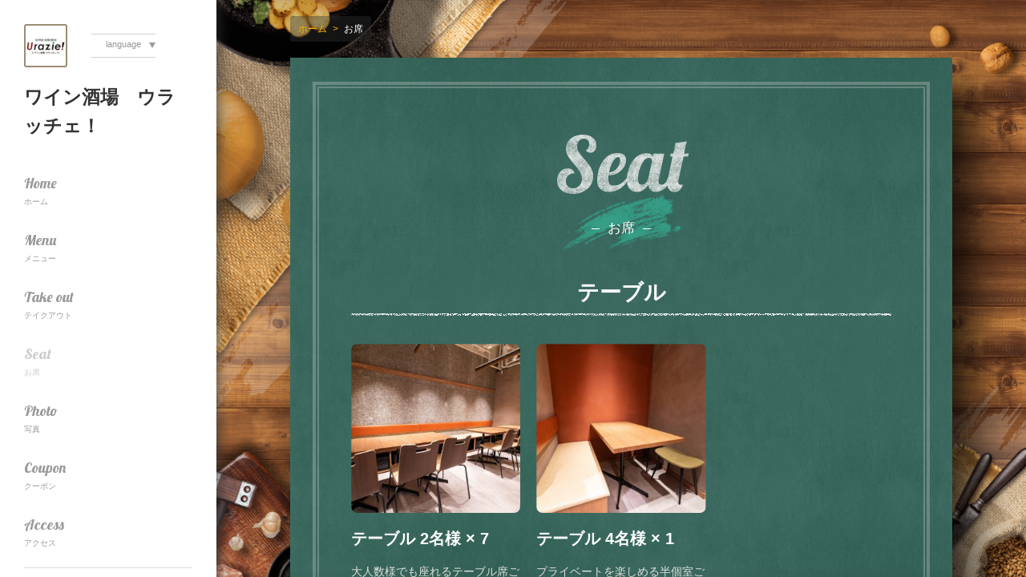

--- FILE ---
content_type: text/html; charset=utf-8
request_url: https://winesakaba-urazie.owst.jp/seats
body_size: 22576
content:
<!DOCTYPE html>
<html lang="ja">
<head prefix="og: http://ogp.me/ns# fb: http://ogp.me/ns/fb# article: http://ogp.me/ns/article#">
<meta charset="UTF-8">
<meta content="width=1170, user-scalable=0" name="viewport" /><meta content="telephone=no,address=no,email=no" name="format-detection" /><meta content="1739827862904480" property="fb:app_id" /><meta content="summary" name="twitter:card" /><link rel="icon" type="image/x-icon" href="https://cdn.r-corona.jp/prd.rb.r-corona.jp/assets/site_files/p1qghdir/favicon.ico?v=1649286049" /><link href="#&lt;SiteFile:0x00007f43bc6ee888&gt;" rel="apple-touch-icon" /><link href="https://cdn.r-corona.jp/prd.rb.r-corona.jp/assets/themes/css/theme104/pc/type041000-bd44a5f57e6573f349a4e43bd579bbb0ddeb305622af13ef28d82b92a29b34d9.css" rel="stylesheet" /><link href="https://cdn.r-corona.jp/prd.rb.r-corona.jp/assets/css/distribution/common-063c70850289d67ccd8a1fdc34fd358dafdf143f62d2c2754b6fb2dfb352b03b.css" rel="stylesheet" /><link href="https://winesakaba-urazie.owst.jp/seats" rel="canonical" /><meta content="index,follow" name="robots" /><script>var PAGE_DATA = {page: "/seats", theme: 104, layout: 41, color: 0, site_type: "gourmet"};</script>
  <link href="https://winesakaba-urazie.owst.jp/seats" hreflang="ja" rel="alternate" /><link href="https://winesakaba-urazie.owst.jp/en/seats" hreflang="en-x-mtfrom-ja" rel="alternate" /><link href="https://winesakaba-urazie.owst.jp/ko/seats" hreflang="ko-x-mtfrom-ja" rel="alternate" /><link href="https://winesakaba-urazie.owst.jp/zh-tw/seats" hreflang="zh-tw-x-mtfrom-ja" rel="alternate" /><link href="https://winesakaba-urazie.owst.jp/zh-cn/seats" hreflang="zh-cn-x-mtfrom-ja" rel="alternate" />
  <title>お席 | ワイン酒場　ウラッチェ！</title><meta content="神泉のイタリアン・フレンチ、ワイン酒場　ウラッチェ！のお席ページです。お店の基本情報やおすすめ料理の「石窯で焼き上げる本格Pizzaが800円から！！」「コスパ抜群のお肉！牛ハラミステーキ！」「ソムリエ厳選！豊富なワイン★お値段以上の味わいのものをセレクト！」をはじめとしたメニュー情報などをご紹介しています。" name="description" /><meta content="お席, ワイン酒場　ウラッチェ！" name="keywords" /><meta content="お席 | ワイン酒場　ウラッチェ！" property="og:title" /><meta content="神泉のイタリアン・フレンチ、ワイン酒場　ウラッチェ！のお席ページです。お店の基本情報やおすすめ料理の「石窯で焼き上げる本格Pizzaが800円から！！」「コスパ抜群のお肉！牛ハラミステーキ！」「ソムリエ厳選！豊富なワイン★お値段以上の味わいのものをセレクト！」をはじめとしたメニュー情報などをご紹介しています。" property="og:description" /><meta content="https://winesakaba-urazie.owst.jp/seats" property="og:url" /><meta content="article" property="og:type" /><meta content="https://cdn.r-corona.jp/prd.rb.r-corona.jp/assets/site_files/p1qghdir/26116971/c4yt.jpg" property="og:image" /><meta content="ワイン酒場　ウラッチェ！" property="og:site_name" />
  </head>
  <body>
  <div id="render-container">
  <div><div class="wrapper jscWrapper jscResizeSquareImg"><div class="modalWindow jscStaticModalWindow"><div class="modalBackground jscStaticModalCloseTrigger"></div><div class="modalBtnWrap jscStaticModalBtnWrap"><div class="nextModalBtn jscStaticModalNextTrigger"></div><div class="prevModalBtn jscStaticModalPrevTrigger"></div></div><div class="modalCarousel jscStaticModalList"></div></div><div class="allContentsWrap"><div class="sideHeader jscSideHeader"><header class="globalHeader isCollapse"><div class="shopLogo"><div class="shopLogoImg"><a href="/"><img class="jscResizeImage" alt="ワイン酒場　ウラッチェ！" src="https://cdn.r-corona.jp/prd.rb.r-corona.jp/assets/site_files/p1qghdir/26116966/4ypl_w140h140.jpg"/></a></div><div class="languageArea"><div class="langPullDown "><p class="langPullDownTitle jsclangPullDownBtn"><a href="javascript:void(0)">language</a></p><ul class="language-change langPullDownList jsclangPullDownList"><li data-locale="ja"><a href="javascript:void(0)">日本語</a></li><li data-locale="en"><a href="javascript:void(0)">English</a></li><li data-locale="ko"><a href="javascript:void(0)">한국어</a></li><li data-locale="zh-tw"><a href="javascript:void(0)">中文(繁体字)</a></li><li data-locale="zh-cn"><a href="javascript:void(0)">中文(简体字)</a></li></ul></div></div></div><h1 class="shopLogoTxt editableElement"><a href="/" class=""><span class="shopStatus"> </span><span class="">ワイン酒場　ウラッチェ！</span></a></h1></header><nav class="gnav editableElement jscGnav"><div class="globalNavWrap"><ul class="globalNavItem jscLinkList"><li class=""><a href="/"><span class="navEngTitle">Home</span><span class="navRubyTitle jaNavTitle">
          ホーム
          </span></a></li><li class=""><a href="/menu"><span class="navEngTitle">Menu</span><span class="navRubyTitle jaNavTitle">
          メニュー
          </span></a></li><li class=""><a href="/takeouts"><span class="navEngTitle">Take out</span><span class="navRubyTitle jaNavTitle">
          テイクアウト
          </span></a></li><li class="navActive"><a href="/seats"><span class="navEngTitle">Seat</span><span class="navRubyTitle jaNavTitle">
          お席
          </span></a></li><li class=""><a href="/gallery"><span class="navEngTitle">Photo</span><span class="navRubyTitle jaNavTitle">
          写真
          </span></a></li><li class=""><a href="/coupons"><span class="navEngTitle">Coupon</span><span class="navRubyTitle jaNavTitle">
          クーポン
          </span></a></li><li class=""><a href="/map"><span class="navEngTitle">Access</span><span class="navRubyTitle jaNavTitle">
          アクセス
          </span></a></li><li class="jscNavMoreBtn"><span class="navEngTitle">OTHER</span><span class="otherNavWrap jaNavTitle jscJaNavTitle"><span class="jscBtnState btnState">その他</span><ul class="overFlowListWrap jscListWrap navClose jscIgnoreKvAutoScroll"></ul></span></li></ul></div></nav><div class="phoneArea editableElement"><p class="reservationTxt">ご予約・お問い合わせはこちら</p><p class="phoneNum"><span>TEL</span> 03-3780-1557</p></div></div><div class="mainContents jscMainContents"><main><div class="fixedBackgroundWrap jscFixedBackgroundWrap"><div class="breadCrumb"><div class="breadCrumbInner"><ol class="breadCrumbList" itemscope="" itemtype="http://schema.org/BreadcrumbList"><li itemscope="" itemprop="itemListElement" itemtype="http://schema.org/ListItem"><a href="/" itemprop="item"><span itemprop="name">ホーム</span></a></li><li itemscope="" itemprop="itemListElement" itemtype="http://schema.org/ListItem"><span itemprop="name">お席</span></li></ol></div></div><div class="fixedBackgroundImg jscFixedBackgroundImg"></div><div class="popUpReservationContentsFixed jscPopUpReservationContents"></div><section class="seatContents contentsInner"><div class="sharpContents contentsWrapBorder"><h2 class="contentsHeading"><span class="headingEngTitle">Seat</span><span class="headingRubyTitle">お席</span></h2><ul class="seatTypes jscResizeSquareImg jscStaticItemList"><li><ul class="seatCassettes"><li><h3 class="seatHeading">テーブル</h3><ul class="multipleSeatList"><li class="editableElement jscStaticItem"><div class="seatCassetteInner"><div class="seatImg jscStaticModalOpenTrigger" data-modal="image"><img class="jscResizeImage" alt="大人数様でも座れるテーブル席ご用意ございます。◇1～2名様×7席◇" src="https://cdn.r-corona.jp/prd.rb.r-corona.jp/assets/site_files/p1qghdir/25403771/vu34_w292h292.jpg"/></div><div class="seatContent"><h3 class="seatCapacity">テーブル
        2名様 × 7</h3><p class="seatTxt">大人数様でも座れるテーブル席ご用意ございます。◇1～2名様×7席◇</p></div></div><div class="modalWindow jscEditModalToggle"><div class="modalBackground jscStaticModalCloseTrigger"></div><div class="modalCassette editableModal editInterestItem staticModalToggleEffect jscStaticModalCassette jscEditModalToggle"><div class="modalHead jscStaticModalHead"><div class="closeModalBtn jscStaticModalCloseTrigger"><div class="closeModalBtnInner"></div></div><p class="modalNum"><span class="modalNumChild jscStaticModalNumChild">1</span>/<span class="modalNumParam jscStaticModalNumParam">10</span></p></div><div class="modalBody staticModalToggleEffect jscStaticModalFadeTarget jscEditModalToggle"><div class="modalContent"><div class="modalImg jscStaticModalImg"><img class="jscResizeImage" alt="大人数様でも座れるテーブル席ご用意ございます。◇1～2名様×7席◇" src="https://cdn.r-corona.jp/prd.rb.r-corona.jp/assets/site_files/p1qghdir/25403771/vu34_w500h500.jpg"/></div></div></div></div></div></li><li class="editableElement jscStaticItem"><div class="seatCassetteInner"><div class="seatImg jscStaticModalOpenTrigger" data-modal="image"><img class="jscResizeImage" alt="プライベートを楽しめる半個室ございます。◇3～4名様×１席◇重複予約防止のため、お電話でのみご予約を承っております。" src="https://cdn.r-corona.jp/prd.rb.r-corona.jp/assets/site_files/p1qghdir/25403772/9gdj_w292h292.jpg"/></div><div class="seatContent"><h3 class="seatCapacity">テーブル
        4名様 × 1</h3><p class="seatTxt">プライベートを楽しめる半個室ございます。◇3～4名様×１席◇重複予約防止のため、お電話でのみご予約を承っております。</p></div></div><div class="modalWindow jscEditModalToggle"><div class="modalBackground jscStaticModalCloseTrigger"></div><div class="modalCassette editableModal editInterestItem staticModalToggleEffect jscStaticModalCassette jscEditModalToggle"><div class="modalHead jscStaticModalHead"><div class="closeModalBtn jscStaticModalCloseTrigger"><div class="closeModalBtnInner"></div></div><p class="modalNum"><span class="modalNumChild jscStaticModalNumChild">1</span>/<span class="modalNumParam jscStaticModalNumParam">10</span></p></div><div class="modalBody staticModalToggleEffect jscStaticModalFadeTarget jscEditModalToggle"><div class="modalContent"><div class="modalImg jscStaticModalImg"><img class="jscResizeImage" alt="プライベートを楽しめる半個室ございます。◇3～4名様×１席◇重複予約防止のため、お電話でのみご予約を承っております。" src="https://cdn.r-corona.jp/prd.rb.r-corona.jp/assets/site_files/p1qghdir/25403772/9gdj_w500h500.jpg"/></div></div></div></div></div></li></ul></li></ul></li><li><ul class="seatCassettes"><li><h3 class="seatHeading">カウンター</h3><ul class="multipleSeatList"><li class="editableElement jscStaticItem"><div class="seatCassetteInner"><div class="seatImg jscStaticModalOpenTrigger" data-modal="image"><img class="jscResizeImage" alt="カウンター席ご用意ございます。◇お1人様×12席◇" src="https://cdn.r-corona.jp/prd.rb.r-corona.jp/assets/site_files/p1qghdir/25403773/h1li_w292h292.jpg"/></div><div class="seatContent"><h3 class="seatCapacity">カウンター
        1名様 × 12</h3><p class="seatTxt">カウンター席ご用意ございます。◇お1人様×12席◇</p></div></div><div class="modalWindow jscEditModalToggle"><div class="modalBackground jscStaticModalCloseTrigger"></div><div class="modalCassette editableModal editInterestItem staticModalToggleEffect jscStaticModalCassette jscEditModalToggle"><div class="modalHead jscStaticModalHead"><div class="closeModalBtn jscStaticModalCloseTrigger"><div class="closeModalBtnInner"></div></div><p class="modalNum"><span class="modalNumChild jscStaticModalNumChild">1</span>/<span class="modalNumParam jscStaticModalNumParam">10</span></p></div><div class="modalBody staticModalToggleEffect jscStaticModalFadeTarget jscEditModalToggle"><div class="modalContent"><div class="modalImg jscStaticModalImg"><img class="jscResizeImage" alt="カウンター席ご用意ございます。◇お1人様×12席◇" src="https://cdn.r-corona.jp/prd.rb.r-corona.jp/assets/site_files/p1qghdir/25403773/h1li_w500h500.jpg"/></div></div></div></div></div></li></ul></li></ul></li><li><ul class="seatCassettes"><li><h3 class="seatHeading">テラス席</h3><ul class="multipleSeatList"><li class="editableElement jscStaticItem"><div class="seatCassetteInner"><div class="seatImg jscStaticModalOpenTrigger" data-modal="image"><img class="jscResizeImage" alt="お外でくつろげるテラス席ございます。◇1～4名様×2席◇" src="https://cdn.r-corona.jp/prd.rb.r-corona.jp/assets/site_files/p1qghdir/25403774/hx0w_w292h292.jpg"/></div><div class="seatContent"><h3 class="seatCapacity">テラス席
        4名様 × 2</h3><p class="seatTxt">お外でくつろげるテラス席ございます。◇1～4名様×2席◇</p></div></div><div class="modalWindow jscEditModalToggle"><div class="modalBackground jscStaticModalCloseTrigger"></div><div class="modalCassette editableModal editInterestItem staticModalToggleEffect jscStaticModalCassette jscEditModalToggle"><div class="modalHead jscStaticModalHead"><div class="closeModalBtn jscStaticModalCloseTrigger"><div class="closeModalBtnInner"></div></div><p class="modalNum"><span class="modalNumChild jscStaticModalNumChild">1</span>/<span class="modalNumParam jscStaticModalNumParam">10</span></p></div><div class="modalBody staticModalToggleEffect jscStaticModalFadeTarget jscEditModalToggle"><div class="modalContent"><div class="modalImg jscStaticModalImg"><img class="jscResizeImage" alt="お外でくつろげるテラス席ございます。◇1～4名様×2席◇" src="https://cdn.r-corona.jp/prd.rb.r-corona.jp/assets/site_files/p1qghdir/25403774/hx0w_w500h500.jpg"/></div></div></div></div></div></li><li class="editableElement jscStaticItem"><div class="seatCassetteInner"><div class="seatImg jscStaticModalOpenTrigger" data-modal="image"><img class="jscResizeImage" alt="テラス席にカーテンがつきました！ストーブも設置しています。冬でもあったか！" src="https://cdn.r-corona.jp/prd.rb.r-corona.jp/assets/site_files/p1qghdir/48183630/vacl_w292h292.jpg"/></div><div class="seatContent"><h3 class="seatCapacity">テラス席
        4名様 × 2</h3><p class="seatTxt">テラス席にカーテンがつきました！ストーブも設置しています。冬でもあったか！</p></div></div><div class="modalWindow jscEditModalToggle"><div class="modalBackground jscStaticModalCloseTrigger"></div><div class="modalCassette editableModal editInterestItem staticModalToggleEffect jscStaticModalCassette jscEditModalToggle"><div class="modalHead jscStaticModalHead"><div class="closeModalBtn jscStaticModalCloseTrigger"><div class="closeModalBtnInner"></div></div><p class="modalNum"><span class="modalNumChild jscStaticModalNumChild">1</span>/<span class="modalNumParam jscStaticModalNumParam">10</span></p></div><div class="modalBody staticModalToggleEffect jscStaticModalFadeTarget jscEditModalToggle"><div class="modalContent"><div class="modalImg jscStaticModalImg"><img class="jscResizeImage" alt="テラス席にカーテンがつきました！ストーブも設置しています。冬でもあったか！" src="https://cdn.r-corona.jp/prd.rb.r-corona.jp/assets/site_files/p1qghdir/48183630/vacl_w500h500.jpg"/></div></div></div></div></div></li></ul></li></ul></li><li><h3 class="seatHeading">貸切</h3><ul class="seatCassettes"><li class="hasSeatInfo editableElement jscStaticItem"><div class="seatCassetteInner"><div class="seatImg jscStaticModalOpenTrigger" data-modal="image"><img class="jscResizeImage" alt="貸切可能です。曜日、時間帯によって価格が異なります。詳細はお問い合わせくださいませ。" src="https://cdn.r-corona.jp/prd.rb.r-corona.jp/assets/site_files/p1qghdir/36598322/gs1s_w292h292.jpg"/></div><div class="seatContent"><h3 class="seatCapacity">貸切
        30名様 × 1</h3><ul class="seatInfoList"><li class="seatInfo"><dl class="seatInfoRow"><dt class="seatInfoTitle">貸切タイプ</dt><dd class="seatInfoData">店</dd></dl></li><li class="seatInfo"><dl class="seatInfoRow"><dt class="seatInfoTitle">人数</dt><dd class="seatInfoData"><p>着席＋立食</p><p class="seatInfoCaption">着席は30名まで、立食込みで40名まで可</p></dd></dl></li><li class="seatInfo"><dl class="seatInfoRow"><dt class="seatInfoTitle">禁煙・喫煙</dt><dd class="seatInfoData"><p>禁煙</p></dd></dl></li></ul><p class="seatTxt">貸切可能です。曜日、時間帯によって価格が異なります。詳細はお問い合わせくださいませ。</p></div></div><div class="modalWindow jscEditModalToggle"><div class="modalBackground jscStaticModalCloseTrigger"></div><div class="modalCassette editableModal editInterestItem staticModalToggleEffect jscStaticModalCassette jscEditModalToggle"><div class="modalHead jscStaticModalHead"><div class="closeModalBtn jscStaticModalCloseTrigger"><div class="closeModalBtnInner"></div></div><p class="modalNum"><span class="modalNumChild jscStaticModalNumChild">1</span>/<span class="modalNumParam jscStaticModalNumParam">10</span></p></div><div class="modalBody staticModalToggleEffect jscStaticModalFadeTarget jscEditModalToggle"><div class="modalContent"><div class="modalImg jscStaticModalImg"><img class="jscResizeImage" alt="貸切可能です。曜日、時間帯によって価格が異なります。詳細はお問い合わせくださいませ。" src="https://cdn.r-corona.jp/prd.rb.r-corona.jp/assets/site_files/p1qghdir/36598322/gs1s_w500h500.jpg"/></div></div></div></div></div></li></ul></li></ul></div></section><div class="sns"><ul class="snsList"><li><a href="https://www.facebook.com/share.php?u=https://winesakaba-urazie.owst.jp/seats" class="snsBtn facebookIcon" target="_blank"><img src="https://cdn.r-corona.jp/prd.rb.r-corona.jp/assets/theme_img/f-ogo_RGB_HEX-100-d057d828f0869540756606f94016526f4223ca48bb2e79ff229ef4753681c6ae.png" alt="facebook"/></a></li><li><a href="https://twitter.com/intent/tweet?url=https://winesakaba-urazie.owst.jp/seats" class="snsBtn twitterIcon" target="_blank"><img src="https://cdn.r-corona.jp/prd.rb.r-corona.jp/assets/theme_img/Twitter_Social_Icon_Rounded_Square_Color-52a8bc6b7e533423936fbcc10ccf8bb776bdf06f254abee8793c970f9d1f140c.png" alt="twitter"/></a></li><li><a href="mailto:?body=%E2%96%A0%E3%81%8A%E5%BA%97%E3%81%AE%E8%A9%B3%E7%B4%B0%E6%83%85%E5%A0%B1%0Ahttps%3A%2F%2Fwinesakaba-urazie.owst.jp%2F%0A%0A%E2%96%A0%E3%81%8A%E5%B8%AD%20%7C%20%E3%83%AF%E3%82%A4%E3%83%B3%E9%85%92%E5%A0%B4%E3%80%80%E3%82%A6%E3%83%A9%E3%83%83%E3%83%81%E3%82%A7%EF%BC%81%0Ahttps%3A%2F%2Fwinesakaba-urazie.owst.jp%2Fseats%0A%0A%E2%96%BD%E4%BD%8F%E6%89%80%E3%83%BB%E3%82%A2%E3%82%AF%E3%82%BB%E3%82%B9%0A%E4%BD%8F%E6%89%80%EF%BC%9A%E6%9D%B1%E4%BA%AC%E9%83%BD%E6%B8%8B%E8%B0%B7%E5%8C%BA%E5%86%86%E5%B1%B1%E7%94%BA5-2%20%E7%AC%AC%E4%BA%8C%E4%BC%8A%E8%97%A4%E3%83%93%E3%83%AB1F%0A%E3%82%A2%E3%82%AF%E3%82%BB%E3%82%B9%EF%BC%9AJR%E6%B8%8B%E8%B0%B7%E9%A7%85%E3%80%80A0%E5%87%BA%E5%8F%A3%28%E3%83%A6%E3%83%8B%E3%82%AF%E3%83%AD%E3%81%8C%E5%85%A5%E3%81%A3%E3%81%9F%E3%83%93%E3%83%AB%29%E5%BE%92%E6%AD%A96%E5%88%86%EF%BC%8F%E6%B8%8B%E8%B0%B7%E3%83%9E%E3%83%BC%E3%82%AF%E3%82%B7%E3%83%86%E3%82%A3%E5%87%BA%E5%8F%A3%E3%80%80%E5%BE%92%E6%AD%A92%E5%88%86%EF%BC%8F%E4%BA%AC%E7%8E%8B%E4%BA%95%E3%81%AE%E9%A0%AD%E7%B7%9A%E3%80%80%E7%A5%9E%E6%B3%89%E9%A7%85%E3%80%80%E5%BE%92%E6%AD%A93%E5%88%86%0A%E9%9B%BB%E8%A9%B1%E7%95%AA%E5%8F%B7%EF%BC%9A03-3780-1557%0A&amp;subject=%E3%83%AF%E3%82%A4%E3%83%B3%E9%85%92%E5%A0%B4%E3%80%80%E3%82%A6%E3%83%A9%E3%83%83%E3%83%81%E3%82%A7%EF%BC%81" class="snsBtn mailIcon"><svg width="77" height="60" viewBox="0 0 77 60"><path d="M5,55V5H72V55H5Zm6-6H66V14.779L37.96,38.865l-0.006-.326L11,14.467V49ZM38.779,32.649L63.181,11h-48.8Z"></path></svg></a></li></ul></div></div></main><div class="rowGroup"><footer class="globalFooter footerContents"><div class="subPageFooterInfo"><div class="contentsInner"><div class="fShopInfo"><h1 class="fShopName editableElement"><span class="shopStatus"> </span><span class="">ワイン酒場　ウラッチェ！</span></h1><p class="detailInfoShopRuby editableElement">わいんさかば　うらっちぇ</p><ul class="fShopInfoList"><li><dl class="fShopInfoListItem"><dt>住所</dt><dd>東京都渋谷区円山町5-2 第二伊藤ビル1F</dd></dl></li><li><dl class="fShopInfoListItem"><dt>アクセス</dt><dd>JR渋谷駅　A0出口(ユニクロが入ったビル)徒歩6分／渋谷マークシティ出口　徒歩2分／京王井の頭線　神泉駅　徒歩3分</dd></dl></li><li><dl class="fShopInfoListItem"><dt>電話</dt><dd class="phoneNum">03-3780-1557</dd></dl></li><li><dl class="fShopInfoListItem"><dt>営業時間</dt><dd>月～木、日: 16:00～翌0:00 （料理L.O. 23:00 ドリンクL.O. 23:30）
金、土: 16:00～翌1:00 （料理L.O. 翌0:00 ドリンクL.O. 翌0:30）</dd></dl></li><li><dl class="fShopInfoListItem"><dt>定休日</dt><dd>なし</dd></dl></li></ul></div></div></div><div class="fOtherInfo"><p class="cookieLink"><a href="/cookie" class="linkColor" target="_blank">Cookie利用について</a></p><p class="copyright editableElement"><small>(C) 2022 ワイン酒場　ウラッチェ！</small></p></div></footer></div></div></div></div></div>
  </div>
<script src="//ajax.googleapis.com/ajax/libs/jquery/1.11.1/jquery.min.js"></script>
<script>window.jQuery || document.write('<script src="https://cdn.r-corona.jp/prd.rb.r-corona.jp/assets/js/jquery_1.11.1.min-f38cde1ef46d6097dabb70727e97b73788258f611d81c6b90980b912f83848c9.js"><\/script>')</script>
  <script src="https://cdn.r-corona.jp/prd.rb.r-corona.jp/assets/js/distribution/change_language-f5ea35418f45e1df7225fca279e69dc3a2308af05e90874c159adcb8086dc15f.js"></script>
  <script type="text/javascript">
var _rad9_e = JSON.stringify({
  "theme":"104",
  "layout":"41",
  "color":"0",
  "site_type":"1",
  "site_device":"pc"
});
</script>
<script type="text/javascript" src="//tm.r-ad.ne.jp/95/raAKR2643926449.js" charset="utf-8"></script>
<script src="https://cdn.r-corona.jp/prd.rb.r-corona.jp/assets/js/distribution/track_pc-263674da96eb2e02b72fa9395ee3be7e25367639b5accd0b33bd6d8f6f01f740.js"></script>

  <script src="https://cdn.r-corona.jp/prd.rb.r-corona.jp/assets/themes/js/public/category/pc/common-86104f1174ee8cc65beb2856cbdee9ca7f59578a9c8ceaab69953ae0741af9bd.js"></script>
<script src="//www.youtube.com/iframe_api"></script>

</body>
</html>


--- FILE ---
content_type: text/css
request_url: https://cdn.r-corona.jp/prd.rb.r-corona.jp/assets/themes/css/theme104/pc/type041000-bd44a5f57e6573f349a4e43bd579bbb0ddeb305622af13ef28d82b92a29b34d9.css
body_size: 27554
content:
@import url("https://fonts.googleapis.com/css?family=Lobster&display=swap");html,body,div,span,h1,h2,h3,h4,h5,h6,p,address,img,small,strong,i,dl,dt,dd,ol,ul,li,form,label,table,caption,tbody,tfoot,thead,tr,th,td,article,aside,figcaption,figure,footer,header,nav,section{margin:0;padding:0;border:0;outline:0;font-size:100%;vertical-align:baseline;background:transparent}body{line-height:1;word-wrap:break-word;word-break:break-word}article,aside,figcaption,figure,footer,header,nav,section{display:block}ol,ul{list-style:none}a{margin:0;padding:0;font-size:100%;vertical-align:baseline;background:transparent;text-decoration:none;color:inherit}table{border-collapse:collapse;border-spacing:0}li img,dt img,dd img{vertical-align:bottom}h1,h2,h3,h4,h5,h6{font-weight:normal}*{-webkit-box-sizing:border-box;-o-box-sizing:border-box;-ms-box-sizing:border-box;box-sizing:border-box}.clearfix:after{content:"";display:block;clear:both;height:0}p em{padding-right:0.4em}.hide{display:none !important}.fixSquare,.fixSide{width:100%;height:auto}.fixVertical{width:auto}.linkColor{-webkit-transition:all 0.3s ease;transition:all 0.3s ease}.postsNum{display:inline-block;margin-left:5px;font-size:12px}.postsNumLine{vertical-align:middle}.fixedBannerWrap{position:fixed;z-index:1001;-webkit-transition:0.5s;transition:0.5s}.fixedBannerWrap.isHidden{pointer-events:none}@-webkit-keyframes show{from{opacity:0}to{opacity:1}}@keyframes show{from{opacity:0}to{opacity:1}}.instagramHeading{line-height:1;text-align:center}.instagramLogo{display:inline-block;width:40px;height:40px;margin-right:20px;background-image:url(https://cdn.r-corona.jp/prd.rb.r-corona.jp/assets/img/instagram/logo_instagram-bd6995bc83c122f246c1e36c4b63d502aa13bb06b4812f8f371801fa9a357fa9.svg);background-size:cover;background-repeat:no-repeat;background-position:center center}.instagramTitle{display:inline-block;width:120px;height:40px;background-size:cover;background-repeat:no-repeat;background-position:center center}.instagramListWrap{margin-top:40px}.instagramList>li{position:relative;float:left;overflow:hidden;width:calc((100% - 5px * 2) / 3 - 0.01px);height:0;margin-top:6px;margin-left:5px;padding-top:calc((100% - 5px * 2) / 3 - 0.01px);background-color:#ebebeb}.instagramList>li:nth-child(3n - 2){margin-left:0}.instagramList>li:nth-child(-n + 3){margin-top:0}.instagramList>li:hover .instagramListItemDetail{opacity:1}.instagramList:after{content:'';display:block;clear:both}.instagramMultiple:before{content:'';display:block;z-index:1;position:absolute;top:10px;right:10px;width:14px;height:14px;background-image:url(https://cdn.r-corona.jp/prd.rb.r-corona.jp/assets/img/instagram/icn_multiple_instagram-9f095bf943f6d48eace521e824230717186085d3b3b4cf04d5efb8067ba2fd26.svg);background-size:contain;background-repeat:no-repeat;background-position:center center}.instagramListItemInner{position:absolute;top:0;left:0;width:100%;height:100%;cursor:pointer}.instagramListItemThumbnail{position:absolute;top:0;left:0;z-index:0;width:100%;height:100%;background-repeat:no-repeat;background-position:center;background-size:cover}.instagramListItemDetail{position:absolute;z-index:2;top:0;left:0;width:100%;height:100%;padding:20px;background-color:rgba(0,0,0,0.8);color:#fff;opacity:0;-webkit-transition:opacity 0.3s ease;transition:opacity 0.3s ease}.instagramListItemDetail:after{content:'';display:block;z-index:0;position:absolute;left:0;right:0;bottom:20px;width:25px;height:26px;margin:auto;background-image:url(https://cdn.r-corona.jp/prd.rb.r-corona.jp/assets/img/instagram/icn_zoom_instagram-70a3167abdb829c8627b1b9a611e142604e8e316aad7dbf3ea9f3e4610a487d7.svg);background-size:contain;background-repeat:no-repeat;background-position:center center}.instagramListItemDate{color:#7f7f7f;font-size:12px;line-height:2}.instagramListItemText{font-size:14px;line-height:1.7}.instagramModal .modalCassette{width:864px}.instagramModal .modalImg{width:calc(100% - 270px - 16px);max-width:480px;overflow:visible}.instagramModal .nextModalBtn.hidden,.instagramModal .prevModalBtn.hidden{visibility:hidden}.instagramModal:not(.isActive) .instagramModalCarouselInterface.isActive{visibility:hidden}.instagramModalImgDatas{height:100%;overflow:hidden}.instagramModalItemImgWrap{width:100%;height:100%}.instagramModalDate{color:#999}.instagramModalCaption{margin-top:20px}.instagramModalImgDatas [data-instagram-item],.instagramModalInfoDatas [data-instagram-item]{display:none;position:relative;height:100%;overflow:hidden;opacity:0;-webkit-animation-name:modalFadeInInstagram;animation-name:modalFadeInInstagram;-webkit-animation-duration:0.3s;animation-duration:0.3s}.instagramModalImgDatas .current[data-instagram-item],.instagramModalInfoDatas .current[data-instagram-item]{display:block;opacity:1}.instagramModalCarousel img{position:absolute;top:0;left:0;right:0;bottom:0;width:auto;height:auto;max-width:100%;max-height:100%;margin:auto;-webkit-transform:translateZ(0);transform:translateZ(0)}.instagramModalCarouselInterface{position:absolute;z-index:1;width:100%;height:100%;visibility:hidden}.instagramModalCarouselInterface.isActive{visibility:visible}.instagramModalCarouselInterface .prevImage,.instagramModalCarouselInterface .nextImage{position:absolute;top:0;bottom:0;width:30px;height:30px;margin:auto;background-color:rgba(255,255,255,0.8);border-radius:50%;cursor:pointer}.instagramModalCarouselInterface .prevImage.hidden,.instagramModalCarouselInterface .nextImage.hidden{visibility:hidden}.instagramModalCarouselInterface .prevImage:before,.instagramModalCarouselInterface .nextImage:before{content:'';display:block;position:absolute;top:0;right:0;bottom:0;left:0;margin:auto;width:6px;height:6px;border-right:2px solid #999;border-bottom:2px solid #999}.instagramModalCarouselInterface .prevImage{left:10px}.instagramModalCarouselInterface .prevImage:before{left:4px;-webkit-transform:rotate(135deg);-ms-transform:rotate(135deg);transform:rotate(135deg)}.instagramModalCarouselInterface .nextImage{right:10px}.instagramModalCarouselInterface .nextImage:before{right:4px;-webkit-transform:rotate(-45deg);-ms-transform:rotate(-45deg);transform:rotate(-45deg)}.instagramModalCarouselInterface .imageIndicator{position:absolute;left:0;bottom:0;right:0;margin-bottom:-35px}.instagramModalCarouselInterface .imageIndicator [data-instagram-carousel-item]{display:inline-block;padding:5px;cursor:pointer}.instagramModalCarouselInterface .imageIndicator [data-instagram-carousel-item]:before{content:'';display:block;width:9px;height:9px;background-color:#999;border-radius:50%}.instagramModalCarouselInterface .imageIndicator .isActive[data-instagram-carousel-item]:before{background-color:#000}.instagramModalCarouselList{height:100%;overflow:hidden}.instagramModal.isActive .current .instagramModalCarouselList{-webkit-transition:-webkit-transform 0.3s ease;transition:-webkit-transform 0.3s ease;transition:transform 0.3s ease;transition:transform 0.3s ease, -webkit-transform 0.3s ease}.instagramModalCarouselList>li{float:left;width:100%;height:100%;overflow:hidden;position:relative}@-webkit-keyframes modalFadeInInstagram{0%{display:none;opacity:0}1%{display:block}99%{display:block}100%{opacity:1}}@keyframes modalFadeInInstagram{0%{display:none;opacity:0}1%{display:block}99%{display:block}100%{opacity:1}}.modalWindow{position:fixed;top:0;bottom:0;left:0;right:0;z-index:9999;width:100%;height:100%;opacity:0;visibility:hidden;-webkit-transition:all 0.1s ease-in;transition:all 0.1s ease-in}.modalWindow.isActive{opacity:1;visibility:visible}.modalBackground{position:absolute;top:0;bottom:0;left:0;right:0;height:101vh;background-color:rgba(0,0,0,0.95);-webkit-transform:translateZ(0);transform:translateZ(0)}.modalBtnWrap{position:relative;top:50%;width:864px;max-width:80%;height:0;margin:0 auto}.nextModalBtn,.prevModalBtn{position:absolute;top:50%;z-index:97;padding:35px 15px 35px 35px;-webkit-transition:0.2s ease;transition:0.2s ease;opacity:0.6;cursor:pointer}.nextModalBtn:hover,.prevModalBtn:hover{opacity:1}.nextModalBtn:before,.prevModalBtn:before,.nextModalBtn:after,.prevModalBtn:after{content:'';display:block;width:28px;height:2px;border-radius:1px}.nextModalBtn:before,.prevModalBtn:before{background-color:#fff;-webkit-transform:rotate(50deg) translateX(-12px);-ms-transform:rotate(50deg) translateX(-12px);transform:rotate(50deg) translateX(-12px)}.nextModalBtn:after,.prevModalBtn:after{background-color:#fff;-webkit-transform:rotate(-50deg) translateX(-12px);-ms-transform:rotate(-50deg) translateX(-12px);transform:rotate(-50deg) translateX(-12px)}.nextModalBtn{right:-150px;-webkit-transform:translate(-50%, -50%) scale(2);-ms-transform:translate(-50%, -50%) scale(2);transform:translate(-50%, -50%) scale(2)}.nextModalBtn:hover{-webkit-transform:translate(-45%, -50%) scale(2);-ms-transform:translate(-45%, -50%) scale(2);transform:translate(-45%, -50%) scale(2)}.prevModalBtn{left:-150px;-webkit-transform:rotate(180deg) translate(-50%, 50%) scale(2);-ms-transform:rotate(180deg) translate(-50%, 50%) scale(2);transform:rotate(180deg) translate(-50%, 50%) scale(2)}.prevModalBtn:hover{-webkit-transform:rotate(180deg) translate(-45%, 50%) scale(2);-ms-transform:rotate(180deg) translate(-45%, 50%) scale(2);transform:rotate(180deg) translate(-45%, 50%) scale(2)}.modalCassette{display:inline-block;position:absolute;top:50%;left:50%;-webkit-transform:translate(-50%, -50%);-ms-transform:translate(-50%, -50%);transform:translate(-50%, -50%);max-width:80%;height:592px;max-height:90%;line-height:1.5;background-color:#fff;border-radius:10px}.closeModalBtn{position:absolute;top:-15px;right:-15px;z-index:99;padding:10px;background-color:#fff;border:1px solid #ccc;border-radius:50%;cursor:pointer}.closeModalBtnInner{width:20px;height:20px}.closeModalBtnInner:before,.closeModalBtnInner:after{content:'';position:absolute;top:0;right:0;bottom:0;left:0;margin:auto;width:20px;height:2px;background-color:#999}.closeModalBtnInner:before{-webkit-transform:translate(0, 0) rotate(45deg);-ms-transform:translate(0, 0) rotate(45deg);transform:translate(0, 0) rotate(45deg)}.closeModalBtnInner:after{-webkit-transform:translate(0, 0) rotate(-45deg);-ms-transform:translate(0, 0) rotate(-45deg);transform:translate(0, 0) rotate(-45deg)}.modalHead{position:absolute;top:0;z-index:99;width:100%;padding-top:20px;color:#333}.modalNum{font-size:18px;font-weight:bold;text-align:center}.modalBody{position:relative;z-index:98;height:100%;-webkit-transition:opacity 0.3s ease;transition:opacity 0.3s ease}.modalContent{display:-webkit-box;display:-ms-flexbox;display:flex;-webkit-box-align:center;-ms-flex-align:center;align-items:center;overflow:hidden;width:100%;height:100%;padding:50px 30px}.modalContent.prevModalContent{-webkit-transform:translateX(-100%);-ms-transform:translateX(-100%);transform:translateX(-100%)}.modalContent.nextModalContent{-webkit-transform:translateX(100%);-ms-transform:translateX(100%);transform:translateX(100%)}.modalImg{display:inline-block;position:relative;overflow:hidden;width:480px;height:480px;max-height:100%;text-align:center}.modalImg>img{position:absolute;top:0;left:0;right:0;bottom:0;margin:auto}.modalImg+.modalInfo{width:270px;margin-left:16px;padding:16px 0 16px 16px;border-left:1px solid #ccc}.modalInfo{display:inline-block;width:432px;height:480px;max-height:100%;overflow-y:auto;color:#333}.modalTitle{font-size:18px;font-weight:bold}.modalInfoList{margin-top:10px;font-size:14px}.modalInfoList dl{display:table}.modalInfoList dt{display:table-cell;width:8em}.modalInfoList dd{display:table-cell}.modalCapacityCaptionType{font-size:11px}.modalPrice{margin-top:3px;font-size:18px}.modalTxt{margin-top:16px;font-size:12px}.modalSeatInfoList{margin-top:16px;font-size:12px;border-bottom:1px dotted #ccc}.modalSeatInfoList>li{padding:10px 0;border-top:1px dotted #ccc}.modalSeatInfoRow{display:table}.modalSeatInfoRow>dt{display:table-cell;width:7em}.modalSeatInfoRow>dd{display:table-cell}.modalSeatInfoCaption{margin-top:5px;font-size:12px;line-height:1.5}.hide+.modalPrice,.hide+.hide+.modalSeatInfoList,.hide+.hide+.hide+.modalTxt{margin-top:0}.variationsList,.subVariationsList{padding-top:20px;border-top:1px dotted #ccc}.variationsList>li+li,.subVariationsList>li+li{margin-top:20px;padding-top:20px;border-top:1px dotted #ccc}.variationsList{margin-top:30px}.subVariationsList{margin-top:20px;margin-left:30px}.variationsTitle{font-size:14px;font-weight:bold}.subVariationsTitle{font-size:14px}.variationsPrice,.subVariationsPrice{margin-top:5px;font-size:14px}.staticModalToggleEffect{visibility:hidden;opacity:0}.staticModalToggleEffect .modalImg,.staticModalToggleEffect .modalInfo{visibility:hidden;opacity:0;-webkit-animation-name:modalFadeIn;animation-name:modalFadeIn;-webkit-animation-duration:0.3s;animation-duration:0.3s}.staticModalToggleEffect.isActive{visibility:visible;opacity:1}.staticModalToggleEffect.isActive .modalImg,.staticModalToggleEffect.isActive .modalInfo{visibility:visible;opacity:1;-webkit-animation-name:modalFadeIn;animation-name:modalFadeIn;-webkit-animation-duration:0.3s;animation-duration:0.3s}@-webkit-keyframes modalFadeIn{0%{visibility:hidden;opacity:0}1%{visibility:visible}99%{visibility:visible}100%{opacity:1}}@keyframes modalFadeIn{0%{visibility:hidden;opacity:0}1%{visibility:visible}99%{visibility:visible}100%{opacity:1}}.evcHead{position:relative;display:-webkit-box;display:-ms-flexbox;display:flex;-webkit-box-pack:justify;-ms-flex-pack:justify;justify-content:space-between;-webkit-box-align:center;-ms-flex-align:center;align-items:center;height:64px;margin-top:10px;color:#333;border:solid 1px #ccc;border-top:solid 4px #ccc;background:#fff}.evcHeadLast,.evcHeadNext,.evcHeadCurrent{display:-webkit-box;display:-ms-flexbox;display:flex;-webkit-box-align:center;-ms-flex-align:center;align-items:center;-webkit-box-pack:center;-ms-flex-pack:center;justify-content:center;-webkit-transition:0.3s;transition:0.3s}body[data-device="pc"] .evcMonthLayoutHead .evcHeadCurrent:hover{color:#aeaeae}body[data-device="pc"] .evcMonthLayoutHead .evcHeadCurrent:hover:before,body[data-device="pc"] .evcMonthLayoutHead .evcHeadCurrent:hover .evcHeadLastInner:before,body[data-device="pc"] .evcMonthLayoutHead .evcHeadCurrent:hover .evcHeadNextInner:before{border-color:#aeaeae}body[data-device="pc"] .evcMonthLayoutHead .evcHeadCurrent:hover .evcHeadYear:before{opacity:0.7}.evcHeadLast.isDisable,.evcHeadNext.isDisable{cursor:default;color:#aeaeae}.evcHeadLast.isDisable .evcHeadLastInner:before,.evcHeadNext.isDisable .evcHeadLastInner:before,.evcHeadLast.isDisable .evcHeadNextInner:before,.evcHeadNext.isDisable .evcHeadNextInner:before{border-color:#aeaeae}body[data-device="pc"] .evcHeadLast:hover,body[data-device="pc"] .evcHeadNext:hover{color:#aeaeae}body[data-device="pc"] .evcHeadLast:hover .evcHeadLastInner:before,body[data-device="pc"] .evcHeadNext:hover .evcHeadLastInner:before,body[data-device="pc"] .evcHeadLast:hover .evcHeadNextInner:before,body[data-device="pc"] .evcHeadNext:hover .evcHeadNextInner:before{border-color:#aeaeae}.evcHeadCurrent{min-width:120px;padding-right:20px;font-size:24px}.evcHeadCurrent .evcHeadNum{font-weight:bold}.evcHeadCurrent .evcHeadUnit{margin:0 5px;font-size:12px}.evcMonthLayoutHead .evcHeadCurrent{position:relative;cursor:pointer}.evcMonthLayoutHead .evcHeadCurrent:before{content:'';position:absolute;top:0;right:5px;bottom:0;left:auto;display:inline-block;width:8px;height:8px;margin:auto;-webkit-transform:rotate(45deg);-ms-transform:rotate(45deg);transform:rotate(45deg);-webkit-transition:opacity 0.3s, border-color 0.3s;transition:opacity 0.3s, border-color 0.3s}.evcMonthLayoutHead .evcHeadCurrent:before{border-bottom:solid 2px #666;border-right:solid 2px #666}.evcMonthLayoutHead .evcHeadCurrent.isActive:before{-webkit-transform:translateY(5px) rotate(225deg);-ms-transform:translateY(5px) rotate(225deg);transform:translateY(5px) rotate(225deg)}.evcMonthLayoutHead .evcHeadCurrent .evcHeadYear{position:relative}.evcMonthLayoutHead .evcHeadCurrent .evcHeadYear:before{content:url(https://cdn.r-corona.jp/prd.rb.r-corona.jp/assets/img/eventCalendar/calendarIcon-cbbcd87ddcd392dbe0875419ca8baf21d72ce66807c843c3926a73259b808e2e.svg);position:absolute;left:-30px;top:1px;margin-right:10px;-webkit-transition:0.3s;transition:0.3s}.evcHeadLast,.evcHeadNext{position:relative;min-width:95px;height:100%;cursor:pointer}.evcHeadLast:before,.evcHeadNext:before{content:'';position:absolute;top:0;bottom:0;display:inline-block;width:1px;height:26px;margin:auto;background-color:#ccc}.evcMonthLayoutHead .evcHeadLastInner,.evcMonthLayoutHead .evcHeadNextInner{font-size:18px}.evcMonthLayoutHead .evcHeadLastInner .evcHeadUnit,.evcMonthLayoutHead .evcHeadNextInner .evcHeadUnit{margin:0 3px;font-size:10px}.evcHeadLast{padding-left:30px;padding-right:10px}.evcHeadLast:before{right:0}.evcHeadLast .evcHeadLastInner{padding-left:3px}.evcHeadLast .evcHeadLastInner:before{content:'';position:absolute;top:0;right:auto;bottom:0;left:20px;display:inline-block;width:8px;height:8px;margin:auto;-webkit-transform:rotate(45deg);-ms-transform:rotate(45deg);transform:rotate(45deg);-webkit-transition:opacity 0.3s, border-color 0.3s;transition:opacity 0.3s, border-color 0.3s}.evcHeadLast .evcHeadLastInner:before{border-bottom:solid 3px #666;border-left:solid 3px #666}.evcHeadNext{padding-left:10px;padding-right:30px}.evcHeadNext:before{left:0}.evcHeadNext .evcHeadNextInner{padding-right:3px}.evcHeadNext .evcHeadNextInner:before{content:'';position:absolute;top:0;right:20px;bottom:0;left:auto;display:inline-block;width:8px;height:8px;margin:auto;-webkit-transform:rotate(45deg);-ms-transform:rotate(45deg);transform:rotate(45deg);-webkit-transition:opacity 0.3s, border-color 0.3s;transition:opacity 0.3s, border-color 0.3s}.evcHeadNext .evcHeadNextInner:before{border-top:solid 3px #666;border-right:solid 3px #666}.evcWeekLayoutHead .evcHeadLastInner,.evcWeekLayoutHead .evcHeadNextInner{font-size:16px}.evcWrap[data-calendartype="list_week"] .evcHeadMonth:last-child,.evcContents[data-calendartype="list_week"] .evcHeadMonth:last-child{position:relative;margin-left:70px}.evcWrap[data-calendartype="list_week"] .evcHeadMonth:last-child:before,.evcContents[data-calendartype="list_week"] .evcHeadMonth:last-child:before{content:'';position:absolute;top:50%;left:-63px;display:block;width:50px;height:1px;-webkit-transform:translateY(-50%);-ms-transform:translateY(-50%);transform:translateY(-50%);background:#333}.evcBlockDetailWindow{position:absolute;top:0;left:0;z-index:9;width:425px;height:385px;padding:12px;background:#fff;opacity:0;visibility:hidden;-webkit-transition:opacity 0.15s, visibility 0.15s;transition:opacity 0.15s, visibility 0.15s}.evcBlockDetailWindow.isVisible{opacity:1;visibility:visible}.evcBlockDetailWindow.isVisible.topRight:before,.evcBlockDetailWindow.isVisible.topLeft:before,.evcBlockDetailWindow.isVisible.bottomRight:before,.evcBlockDetailWindow.isVisible.bottomLeft:before,.evcBlockDetailWindow.isVisible.topRight:after,.evcBlockDetailWindow.isVisible.topLeft:after,.evcBlockDetailWindow.isVisible.bottomRight:after,.evcBlockDetailWindow.isVisible.bottomLeft:after{content:'';position:absolute;border-style:solid}.evcBlockDetailWindow.isVisible.topRight:after,.evcBlockDetailWindow.isVisible.topLeft:after,.evcBlockDetailWindow.isVisible.bottomRight:after,.evcBlockDetailWindow.isVisible.bottomLeft:after{z-index:1}.evcBlockDetailWindow.isVisible.topLeft:before,.evcBlockDetailWindow.isVisible.topLeft:after{top:0;right:0;-webkit-transform:translate(16px, 46px);-ms-transform:translate(16px, 46px);transform:translate(16px, 46px);border-width:10px 0 10px 12px}.evcBlockDetailWindow.isVisible.topLeft:after{border-width:8px 0 8px 10px;border-color:transparent transparent transparent #fff;-webkit-transform:translate(9px, 48px);-ms-transform:translate(9px, 48px);transform:translate(9px, 48px)}.evcBlockDetailWindow.isVisible.topRight:before,.evcBlockDetailWindow.isVisible.topRight:after{top:0;left:0;-webkit-transform:translate(-16px, 46px);-ms-transform:translate(-16px, 46px);transform:translate(-16px, 46px);border-width:10px 12px 10px 0}.evcBlockDetailWindow.isVisible.topRight:after{border-width:8px 10px 8px 0;border-color:transparent #fff transparent transparent;-webkit-transform:translate(-9px, 48px);-ms-transform:translate(-9px, 48px);transform:translate(-9px, 48px)}.evcBlockDetailWindow.isVisible.bottomLeft:before,.evcBlockDetailWindow.isVisible.bottomLeft:after{bottom:0;right:0;-webkit-transform:translate(16px, -46px);-ms-transform:translate(16px, -46px);transform:translate(16px, -46px);border-width:10px 0 10px 12px}.evcBlockDetailWindow.isVisible.bottomLeft:after{border-width:8px 0 8px 10px;border-color:transparent transparent transparent #fff;-webkit-transform:translate(9px, -48px);-ms-transform:translate(9px, -48px);transform:translate(9px, -48px)}.evcBlockDetailWindow.isVisible.bottomRight:before,.evcBlockDetailWindow.isVisible.bottomRight:after{bottom:0;left:0;-webkit-transform:translate(-16px, -46px);-ms-transform:translate(-16px, -46px);transform:translate(-16px, -46px);border-width:10px 12px 10px 0}.evcBlockDetailWindow.isVisible.bottomRight:after{border-width:8px 10px 8px 0;border-color:transparent #fff transparent transparent;-webkit-transform:translate(-9px, -48px);-ms-transform:translate(-9px, -48px);transform:translate(-9px, -48px)}.evcSelectWindow{position:absolute;top:-1px;right:0;left:0;z-index:9;width:350px;margin:auto;padding:8px 11px 15px;border-left:solid 1px #ccc;border-right:solid 1px #ccc;border-bottom:solid 1px #ccc;background-color:#fff;opacity:0;visibility:hidden;-webkit-transition:opacity 0.15s, visibility 0.15s;transition:opacity 0.15s, visibility 0.15s;line-height:1;color:#333}.evcSelectWindow.isVisible{opacity:1;visibility:visible}.evcSelectorList{display:-webkit-box;display:-ms-flexbox;display:flex}.evcSelectorList>li{text-align:center;-webkit-transition:0.3s;transition:0.3s;font-size:16px;line-height:1}.evcSelectorList>li.isDisabled{color:#d5d5d5}.evcSelectHead{position:relative;display:-webkit-box;display:-ms-flexbox;display:flex;-webkit-box-align:center;-ms-flex-align:center;align-items:center;height:30px;font-size:12px;color:#9f9f9f}.evcSelectHead:after{content:'';position:absolute;top:0;right:0;bottom:2px;left:25px;display:inline-block;width:300px;height:1px;margin:auto;border-bottom:dotted 1px #ccc}.evcSelectorYear .evcSelectorList{position:relative;width:300px;margin:auto}.evcSelectorYear .evcSelectorList:after{content:'';position:absolute;top:0;bottom:0;right:20px;width:33px;height:1px;margin:auto;background:#d5d5d5}.evcSelectorYear .evcSelectorList>li>span{display:inline-block;width:60px;padding:4px 0;cursor:pointer}.evcSelectorYear .evcSelectorList>li.isCurrent>span{border-radius:12px;color:#fff}.evcSelectorMonth .evcSelectorList{-webkit-box-pack:justify;-ms-flex-pack:justify;justify-content:space-between;-ms-flex-wrap:wrap;flex-wrap:wrap}.evcSelectorMonth .evcSelectorList>li{width:calc(100% / 6 - 0.1px)}.evcSelectorMonth .evcSelectorList>li>span{display:inline-block;width:32px;padding:4px 0;cursor:pointer}.evcSelectorMonth .evcSelectorList>li:nth-child(n + 7){margin-top:15px}.evcSelectorMonth .evcSelectorList>li.isCurrent>span{border-radius:12px;color:#fff}.evcBlockListWrap .evcBlockWrap+.evcListWrap{margin-top:60px}.evcDesc+.evcBlockWrap{margin-top:40px}.evcBlockWrap .evcMonthLayoutHead,.evcBlockWrap .evcBlockInner{color:#333}.evcBlockAnnotate{display:-webkit-box;display:-ms-flexbox;display:flex;-webkit-box-align:center;-ms-flex-align:center;align-items:center;margin-top:40px;font-size:12px;line-height:1}.evcBlockAnnotate:before{content:'※';color:#bf4848}.evcBlockAnnotate>span{display:-webkit-box;display:-ms-flexbox;display:flex;-webkit-box-align:center;-ms-flex-align:center;align-items:center}.evcBlockAnnotate>span:before{content:'';display:inline-block;width:15px;height:15px;margin:0 2px;border-radius:50%}.evcBlockInner{position:relative}.evcBlockDetailHead{display:-webkit-box;display:-ms-flexbox;display:flex;-webkit-box-align:center;-ms-flex-align:center;align-items:center;padding-bottom:12px;font-size:16px}.evcBlockDetailHead .evcBlockDetailDate{font-weight:bold}.evcBlockDetailHead .evcBlockDetailTotal{width:35px;margin-left:auto;padding:5px 0;text-align:center;border-radius:12px;color:#fff;font-size:12px;line-height:1}.evcBlockDetailHead .evcBlockDetailClose{margin-left:9px;position:relative;display:inline-block;width:15px;height:15px;cursor:pointer}.evcBlockDetailHead .evcBlockDetailClose:hover:before,.evcBlockDetailHead .evcBlockDetailClose:hover:after{opacity:0.5}.evcBlockDetailHead .evcBlockDetailClose:before,.evcBlockDetailHead .evcBlockDetailClose:after{content:'';position:absolute;top:0;right:0;bottom:0;left:0;margin:auto;display:inline-block;width:100%;height:2px;background-color:#666;-webkit-transition:0.3s;transition:0.3s}.evcBlockDetailHead .evcBlockDetailClose:before{-webkit-transform:rotate(45deg);-ms-transform:rotate(45deg);transform:rotate(45deg)}.evcBlockDetailHead .evcBlockDetailClose:after{-webkit-transform:rotate(-45deg);-ms-transform:rotate(-45deg);transform:rotate(-45deg)}.evcBlockDetailInner{height:303px;overflow-y:auto;margin-top:12px}.evcBlockDetailInner .evcBlockDetailList>li{position:relative}.evcBlockDetailInner .evcBlockDetailList>li+li{margin-top:18px}.evcBlockDetailInner .evcBlockDetailList>li>a{display:-webkit-box;display:-ms-flexbox;display:flex;-webkit-box-align:center;-ms-flex-align:center;align-items:center;min-height:90px;cursor:pointer;-webkit-transition:0.3s;transition:0.3s}.evcBlockDetailInner .evcBlockDetailList>li>a:before{content:'';position:absolute;top:0;right:25px;bottom:0;left:auto;display:inline-block;width:8px;height:8px;margin:auto;-webkit-transform:rotate(45deg);-ms-transform:rotate(45deg);transform:rotate(45deg);-webkit-transition:opacity 0.3s, border-color 0.3s;transition:opacity 0.3s, border-color 0.3s}.evcBlockDetailInner .evcBlockDetailList>li>a:before{border-bottom:solid 2px #666;border-right:solid 2px #666}.evcBlockDetailInner .evcBlockDetailList>li>a:hover{opacity:0.5}.evcBlockDetailInner .evcBlockDetailList>li>a .evcBlockDetailListImg{min-width:90px;max-width:90px;height:90px;margin-right:10px;border-radius:5px;background-image:url(https://cdn.r-corona.jp/prd.rb.r-corona.jp/assets/img/eventCalendar/calendarDefaultEvent-e3d786f287d932b937f7ef9dc4444badd5ffa62ad6dbb153ba1ab7773287dd12.png);background-size:cover;background-repeat:no-repeat;background-position:center}.evcBlockDetailInner .evcBlockDetailList>li>a .evcBlockDetailListImg+.evcBlockDetailListDesc{width:calc(100% - 140px)}.evcBlockDetailInner .evcBlockDetailList>li>a .evcBlockDetailListDesc{width:calc(100% - 50px);margin-right:50px}.evcBlockCalendar ul.evcBlockCalendarHead{display:-webkit-box;display:-ms-flexbox;display:flex;padding:11px 0;background-color:#fff;border-right:solid 1px #ccc;border-left:solid 1px #ccc;font-size:14px;line-height:1}.evcBlockCalendar ul.evcBlockCalendarHead>li{width:calc(100% / 7);text-align:center;color:#9f9f9f;font-weight:bold}.evcBlockCalendar ul.evcBlockCalendarHead>li:nth-child(6){color:#6595b0}.evcBlockCalendar ul.evcBlockCalendarHead>li:nth-child(7){color:#bb7f7f}.evcBlockCalendar .evcBlockCalendarBodyList{padding:7px;background-color:#ccc}.evcBlockCalendar .evcBlockCalendarBodyList .evcBlockCalendarRowList{display:-webkit-box;display:-ms-flexbox;display:flex}.evcBlockCalendar .evcBlockCalendarBodyList .evcBlockCalendarRowList>li{width:calc(100% / 7);border-right:solid 1px #ccc;border-bottom:solid 1px #ccc;background-color:#fff;border-radius:5px}.evcBlockCalendar .evcBlockCalendarBodyList .evcBlockCalendarRowList>li:nth-child(6){background-color:#e4f0f2}.evcBlockCalendar .evcBlockCalendarBodyList .evcBlockCalendarRowList>li:nth-child(6) .evcBlockCalendarInner .evcBlockCalendarDate{color:#6595b0}.evcBlockCalendar .evcBlockCalendarBodyList .evcBlockCalendarRowList>li:nth-child(7){background-color:#efe4e4}.evcBlockCalendar .evcBlockCalendarBodyList .evcBlockCalendarRowList>li:nth-child(7) .evcBlockCalendarInner .evcBlockCalendarDate{color:#b37676}.evcBlockCalendar .evcBlockCalendarBodyList .evcBlockCalendarRowList>li.holiday{background-color:#f2f2f2 !important}.evcBlockCalendar .evcBlockCalendarBodyList .evcBlockCalendarRowList>li.holiday .evcBlockCalendarDate{color:#9f9f9f !important}.evcBlockCalendar .evcBlockCalendarBodyList .evcBlockCalendarRowList>li.otherMonthDay{background-color:#f2f2f2}.evcBlockCalendar .evcBlockCalendarBodyList .evcBlockCalendarRowList>li.otherMonthDay .evcBlockCalendarInner .evcBlockCalendarDate{color:#d5d5d5}.evcBlockCalendar .evcBlockCalendarBodyList .evcBlockCalendarRowList>li.existsEvent{position:relative;cursor:pointer;background-size:cover;background-repeat:no-repeat;background-position:center}.evcBlockCalendar .evcBlockCalendarBodyList .evcBlockCalendarRowList>li.existsEvent:after{content:'';position:absolute;top:0;left:0;display:block;width:100%;height:100%;border-radius:5px;background-color:#000;-webkit-transition:0.3s;transition:0.3s;opacity:0.2}.evcBlockCalendar .evcBlockCalendarBodyList .evcBlockCalendarRowList>li.existsEvent:hover:after,.evcBlockCalendar .evcBlockCalendarBodyList .evcBlockCalendarRowList>li.existsEvent.isSelect:after{opacity:0}.evcBlockCalendar .evcBlockCalendarBodyList .evcBlockCalendarRowList>li.existsEvent .evcBlockCalendarInner .evcBlockCalendarDate{color:#fff;text-shadow:0 0 12px rgba(0,0,0,0.6)}.evcBlockCalendar .evcBlockCalendarBodyList .evcBlockCalendarRowList>li.existsEvent .evcBlockCalendarInner .evcBlockCalendarTotal{min-width:25px;float:right;text-align:center;padding:3px 0;font-size:10px;line-height:1;border-radius:12px;color:#fff}.evcBlockCalendar .evcBlockCalendarBodyList .evcBlockCalendarRowList>li.existsEvent .evcBlockCalendarInner .evcBlockCalendarDesc{position:absolute;bottom:0;left:0;width:100%;height:45px;padding:8px;font-size:12px;line-height:1.3;overflow:hidden;border-bottom-left-radius:3px;border-bottom-right-radius:3px;color:#fff;background:rgba(0,0,0,0.8)}.evcBlockCalendar .evcBlockCalendarBodyList .evcBlockCalendarRowList>li .evcBlockCalendarInner{position:relative;z-index:1;width:100%;height:120px;padding:7px;font-size:0;border-radius:3px}.evcBlockCalendar .evcBlockCalendarBodyList .evcBlockCalendarRowList>li .evcBlockCalendarInner .evcBlockCalendarDate{display:inline-block;font-size:16px;line-height:1;color:#9f9f9f;font-weight:bold}.evcBlockCalendar .evcBlockCalendarBodyList .evcBlockCalendarRowList>li .evcBlockCalendarInner .evcBlockHolidayText{position:absolute;top:50%;left:50%;-webkit-transform:translate(-50%, -50%);-ms-transform:translate(-50%, -50%);transform:translate(-50%, -50%);font-size:18px;color:#9f9f9f}.evcListInner{position:relative}ul.evcListCalendar{border:solid 1px #ccc}ul.evcListCalendar:empty{border:none}ul.evcListCalendar>li{position:relative;background-color:#fff;color:#3e3e3e}ul.evcListCalendar>li>.evcListCalendarItem{display:-webkit-box;display:-ms-flexbox;display:flex;-webkit-box-align:center;-ms-flex-align:center;align-items:center;padding:40px 30px 40px 40px}ul.evcListCalendar>li .evcBlockHolidayText{position:absolute;top:50%;left:317px;-webkit-transform:translateY(-50%);-ms-transform:translateY(-50%);transform:translateY(-50%);font-size:40px;color:#9f9f9f}ul.evcListCalendar>li+li>.evcListCalendarItem{border-top:solid 1px #ccc}ul.evcListCalendar>li.evcListItemSub>.evcListCalendarItem{border-top:dotted 1px #ccc;margin-left:210px;padding-left:0}ul.evcListCalendar>li.evcListItemSub .evcListImageWrap{margin-left:0}ul.evcListCalendar>li.saturday{background-color:#e4f0f2}ul.evcListCalendar>li.saturday .evcListMonth{color:#b8d1d5}ul.evcListCalendar>li.saturday .evcListDay{color:#6595b0}ul.evcListCalendar>li.saturday .evcListDateWrap:before,ul.evcListCalendar>li.saturday .evcListWeekDay{background-color:#6595b0}ul.evcListCalendar>li.sunday{background-color:#efe4e4}ul.evcListCalendar>li.sunday .evcListMonth{color:#d9b6b6}ul.evcListCalendar>li.sunday .evcListDay{color:#b37676}ul.evcListCalendar>li.sunday .evcListDateWrap:before,ul.evcListCalendar>li.sunday .evcListWeekDay{background-color:#b37676}ul.evcListCalendar>li.holiday{background-color:#f2f2f2 !important}ul.evcListCalendar>li.holiday .evcListMonth{color:#d3d3d3 !important}ul.evcListCalendar>li.holiday .evcListDay{color:#9f9f9f !important}ul.evcListCalendar>li.holiday .evcListDateWrap:before,ul.evcListCalendar>li.holiday .evcListWeekDay{background-color:#9f9f9f !important}.evcHead+.evcListInner .evcListCalendar{border-top:none}.evcListDateWrap{position:relative;min-width:130px;height:115px}.evcListDateWrap .evcListDate{font-weight:bold}.evcListDateWrap .evcListMonth{position:absolute;top:0;left:0;font-size:18px;line-height:1;color:#d3d3d3}.evcListDateWrap .evcListMonth .evcListUnit{font-size:10px}.evcListDateWrap .evcListDay{position:absolute;right:0;bottom:45px;font-size:50px;line-height:1;min-width:calc(100% - 45px);padding-right:15px;text-align:center;color:#9f9f9f}.evcListDateWrap .evcListDay .evcListUnit{position:absolute;right:0;bottom:5px;font-size:14px}.evcListDateWrap .evcListWeekDay{position:absolute;bottom:5px;left:0;width:100%;padding:5px 0;text-align:center;border-radius:15px;background-color:#9f9f9f;color:#fff;font-weight:bold;line-height:1}.evcListDateWrap+.evcListTextWrap{margin-left:40px}.evcListDateWrap:before{content:'';position:absolute;bottom:45px;left:35px;width:1px;height:80px;-webkit-transform:rotate(30deg);-ms-transform:rotate(30deg);transform:rotate(30deg);background-color:#9f9f9f}.evcListUnit{font-weight:bold}.evcListImageWrap{min-width:260px;height:260px;margin-left:40px;border-radius:12px;background-image:url(https://cdn.r-corona.jp/prd.rb.r-corona.jp/assets/img/eventCalendar/calendarDefaultEvent-e3d786f287d932b937f7ef9dc4444badd5ffa62ad6dbb153ba1ab7773287dd12.png);background-size:cover;background-repeat:no-repeat;background-position:center}.evcListImageWrap+.evcListTextWrap{margin-left:30px}.evcListImageWrap[data-modal="image"]{-webkit-transition:0.3s;transition:0.3s;cursor:pointer}.evcListImageWrap[data-modal="image"]:hover{opacity:0.8}.evcListTextWrap{display:-webkit-box;display:-ms-flexbox;display:flex;-webkit-box-align:center;-ms-flex-align:center;align-items:center;height:260px;width:100%;overflow-y:auto}.evcListTextWrap .evcListTextInner{margin:auto;width:100%;height:100%}.evcListTitle{font-size:20px;font-weight:bold}.evcListTitle+.evcListDetail{margin-top:16px}.evcListText{margin-top:15px}.evcListText p{min-height:1em}.fp-frame{margin-top:20px;font-size:0}.fp-frame:first-child{margin-top:0}.fp__headline{margin-top:40px}.fp__headline.fp-opts__item_design--left h3,.fp__headline_text_image.fp-opts__item_design--left h3,.fp__headline.fp-opts__item_design--left .fp-hti-headline,.fp__headline_text_image.fp-opts__item_design--left .fp-hti-headline{text-align:left}.fp__headline.fp-opts__item_design--center h3,.fp__headline_text_image.fp-opts__item_design--center h3,.fp__headline.fp-opts__item_design--center .fp-hti-headline,.fp__headline_text_image.fp-opts__item_design--center .fp-hti-headline{text-align:center}.fp__headline.fp-opts__item_size--large h3,.fp__headline_text_image.fp-opts__item_size--large h3,.fp__headline.fp-opts__item_size--large .fp-hti-headline,.fp__headline_text_image.fp-opts__item_size--large .fp-hti-headline{font-size:24px}.fp__headline.fp-opts__item_size--medium h3,.fp__headline_text_image.fp-opts__item_size--medium h3,.fp__headline.fp-opts__item_size--medium .fp-hti-headline,.fp__headline_text_image.fp-opts__item_size--medium .fp-hti-headline{font-size:20px}.fp__headline.fp-opts__item_size--small h3,.fp__headline_text_image.fp-opts__item_size--small h3,.fp__headline.fp-opts__item_size--small .fp-hti-headline,.fp__headline_text_image.fp-opts__item_size--small .fp-hti-headline{font-size:16px}.fp__headline.fp-opts__text_style--none h3,.fp__headline_text_image.fp-opts__text_style--none h3,.fp__headline.fp-opts__text_style--none .fp-hti-headline,.fp__headline_text_image.fp-opts__text_style--none .fp-hti-headline{font-weight:normal}.fp__headline.fp-opts__text_style--bold h3,.fp__headline_text_image.fp-opts__text_style--bold h3,.fp__headline.fp-opts__text_style--bold .fp-hti-headline,.fp__headline_text_image.fp-opts__text_style--bold .fp-hti-headline{font-weight:bold}.fp__headline.fp-opts__text_style--italic h3,.fp__headline_text_image.fp-opts__text_style--italic h3,.fp__headline.fp-opts__text_style--italic .fp-hti-headline,.fp__headline_text_image.fp-opts__text_style--italic .fp-hti-headline{font-style:italic}.fp__headline.fp-opts__text_style--underline h3,.fp__headline_text_image.fp-opts__text_style--underline h3,.fp__headline.fp-opts__text_style--underline .fp-hti-headline,.fp__headline_text_image.fp-opts__text_style--underline .fp-hti-headline{text-decoration:underline}.fp-items>li{font-size:14px}.fp-image{text-align:center}.fp-image>img{max-width:100%;vertical-align:middle}.fp-text>p{min-height:1em}.fp-opts__cols--1 .fp-items>li+li{margin-top:20px}.fp-opts__cols--2 .fp-items>li{display:inline-block;width:calc((100% - 40px) / 2 - 0.1px);vertical-align:top}.fp-opts__cols--2 .fp-items>li:nth-child(even){margin-left:40px}.fp-opts__cols--2 .fp-items>li:nth-child(1n + 3){margin-top:20px}.fp-opts__cols--3 .fp-items>li{display:inline-block;width:calc((100% - 20px * 2) / 3 - 0.1px);vertical-align:top}.fp-opts__cols--3 .fp-items>li:not(:nth-child(3n - 2)){margin-left:20px}.fp-opts__cols--3 .fp-items>li:nth-child(1n + 4){margin-top:20px}.fp-video{height:360px;text-align:center}.fp__headline_text_image .fp-hti-headline+.fp-image,.fp__headline_text_image .fp-hti-headline+.fp-text,.fp__headline_text_image .fp-image+.fp-hti-headline,.fp__headline_text_image .fp-image+.fp-text,.fp__headline_text_image .fp-text+.fp-image{margin-top:10px}.fp__text_image.fp-opts__item_design--image_top .fp-image+.fp-text{margin-top:10px}.fp__text_image.fp-opts__item_design--image_bottom .fp-text+.fp-image{margin-top:10px}.fp__text_image.fp-opts__item_design--image_left .fp-items>li:after,.fp__text_image.fp-opts__item_design--image_right .fp-items>li:after{content:'';display:block;height:0;clear:both}.fp__text_image.fp-opts__item_design--image_left .fp-image,.fp__text_image.fp-opts__item_design--image_right .fp-image{width:48%}.fp__text_image.fp-opts__item_design--image_left .fp-text,.fp__text_image.fp-opts__item_design--image_right .fp-text{overflow:hidden}.fp__text_image.fp-opts__item_design--image_left .fp-image{float:left;margin-right:10px}.fp__text_image.fp-opts__item_design--image_right .fp-image{float:right;margin-left:10px}.image_option--shadow{position:relative}.image_option--shadow:after{content:"";position:absolute;top:-1px;right:-1px;bottom:-1px;left:-1px}.image_option--radius>img{border-radius:10px}.fp-opts__item_layout--overlap .fp-image>img{width:100%}.fp-opts__item_layout--overlap .fp-text-wrap{position:relative;z-index:1;overflow:hidden;border:1px solid #fff;-webkit-transform:translateZ(0);transform:translateZ(0)}.fp-opts__item_layout--overlap .fp-text{overflow-y:scroll !important;-ms-overflow-style:none}.fp-opts__item_layout--overlap .fp-text::-webkit-scrollbar{display:none}.image_option--circle{position:relative;overflow:hidden;border-radius:50%;-webkit-transform:translateZ(0);transform:translateZ(0)}.image_option--circle>img{position:absolute;top:50%;left:50%;-webkit-transform:translate(-50%, -50%);-ms-transform:translate(-50%, -50%);transform:translate(-50%, -50%)}.image_option--circle>img.fixSide{width:auto !important;max-width:none !important;height:100% !important}.image_option--circle>img.fixVertical{width:100%}.fp__image .fp-image.image_option--circle{margin-right:auto;margin-left:auto}.fp__image.fp-opts__cols--1 .fp-image.image_option--circle{width:calc(100% * 0.48) !important;height:0;padding-top:48%}.fp__image.fp-opts__cols--2 .fp-image.image_option--circle{width:100%;height:0;padding-top:100%}.fp__image.fp-opts__cols--3 .fp-image.image_option--circle{width:100%;height:0;padding-top:100%}.fp__headline_text_image .fp-image.image_option--circle{margin-right:auto;margin-left:auto}.fp__headline_text_image.fp-opts__cols--1 .fp-image.image_option--circle{width:calc(100% * 0.48) !important;height:0;padding-top:48%}.fp__headline_text_image.fp-opts__cols--2 .fp-image.image_option--circle{width:100%;height:0;padding-top:100%}.fp__headline_text_image.fp-opts__cols--3 .fp-image.image_option--circle{width:100%;height:0;padding-top:100%}.fp__headline_text_image.fp-opts__item_layout--image_top .fp-image.image_option--shadow:after,.fp__headline_text_image.fp-opts__item_layout--image_middle .fp-image.image_option--shadow:after{background:-webkit-gradient(linear, left bottom, left top, from(#3b695f), color-stop(30%, rgba(59,105,95,0.4)), to(rgba(59,105,95,0)));background:-webkit-linear-gradient(bottom, #3b695f 0%, rgba(59,105,95,0.4) 30%, rgba(59,105,95,0) 100%);background:linear-gradient(to top, #3b695f 0%, rgba(59,105,95,0.4) 30%, rgba(59,105,95,0) 100%)}.fp__headline_text_image.fp-opts__item_layout--image_bottom .fp-image.image_option--shadow:after{background:-webkit-gradient(linear, left top, left bottom, from(#3b695f), color-stop(30%, rgba(59,105,95,0.4)), to(rgba(59,105,95,0)));background:-webkit-linear-gradient(top, #3b695f 0%, rgba(59,105,95,0.4) 30%, rgba(59,105,95,0) 100%);background:linear-gradient(to bottom, #3b695f 0%, rgba(59,105,95,0.4) 30%, rgba(59,105,95,0) 100%)}.fp__text_image.fp-opts__item_design--image_top .fp-image.image_option--circle,.fp__text_image.fp-opts__item_design--image_bottom .fp-image.image_option--circle{margin-right:auto;margin-left:auto}.fp__text_image.fp-opts__item_design--image_top.fp-opts__cols--1 .fp-image.image_option--circle,.fp__text_image.fp-opts__item_design--image_bottom.fp-opts__cols--1 .fp-image.image_option--circle{width:calc(100% * 0.48) !important;height:0;padding-top:48%}.fp__text_image.fp-opts__item_design--image_top.fp-opts__cols--2 .fp-image.image_option--circle,.fp__text_image.fp-opts__item_design--image_bottom.fp-opts__cols--2 .fp-image.image_option--circle{width:100%;height:0;padding-top:100%}.fp__text_image.fp-opts__item_design--image_top.fp-opts__cols--3 .fp-image.image_option--circle,.fp__text_image.fp-opts__item_design--image_bottom.fp-opts__cols--3 .fp-image.image_option--circle{width:100%;height:0;padding-top:100%}.fp__text_image.fp-opts__item_design--image_top.fp-opts__item_layout--overlap .fp-text-wrap,.fp__text_image.fp-opts__item_design--image_bottom.fp-opts__item_layout--overlap .fp-text-wrap{margin-right:auto;margin-left:auto}.fp__text_image.fp-opts__item_design--image_top.fp-opts__item_layout--overlap .fp-text,.fp__text_image.fp-opts__item_design--image_bottom.fp-opts__item_layout--overlap .fp-text{max-height:200px}.fp__text_image.fp-opts__item_design--image_top.fp-opts__cols--1.fp-opts__item_layout--overlap .fp-image,.fp__text_image.fp-opts__item_design--image_bottom.fp-opts__cols--1.fp-opts__item_layout--overlap .fp-image{width:60%;margin-right:auto;margin-left:auto}.fp__text_image.fp-opts__item_design--image_top.fp-opts__cols--1.fp-opts__item_layout--overlap .fp-text-wrap,.fp__text_image.fp-opts__item_design--image_bottom.fp-opts__cols--1.fp-opts__item_layout--overlap .fp-text-wrap{width:55%}.fp__text_image.fp-opts__item_design--image_top.fp-opts__cols--2.fp-opts__item_layout--overlap .fp-text-wrap,.fp__text_image.fp-opts__item_design--image_bottom.fp-opts__cols--2.fp-opts__item_layout--overlap .fp-text-wrap,.fp__text_image.fp-opts__item_design--image_top.fp-opts__cols--3.fp-opts__item_layout--overlap .fp-text-wrap,.fp__text_image.fp-opts__item_design--image_bottom.fp-opts__cols--3.fp-opts__item_layout--overlap .fp-text-wrap{width:80%}.fp__text_image.fp-opts__item_design--image_left .fp-image.image_option--circle,.fp__text_image.fp-opts__item_design--image_right .fp-image.image_option--circle{width:48%;height:0;padding-top:48%}.fp__text_image.fp-opts__item_design--image_left.fp-opts__cols--1.fp-opts__image_option--circle .fp-items>li,.fp__text_image.fp-opts__item_design--image_right.fp-opts__cols--1.fp-opts__image_option--circle .fp-items>li{padding-right:60px;padding-left:60px}.fp__text_image.fp-opts__item_design--image_left.fp-opts__item_layout--overlap .fp-items>li,.fp__text_image.fp-opts__item_design--image_right.fp-opts__item_layout--overlap .fp-items>li{overflow:hidden}.fp__text_image.fp-opts__item_design--image_left.fp-opts__item_layout--overlap .fp-item__inner,.fp__text_image.fp-opts__item_design--image_right.fp-opts__item_layout--overlap .fp-item__inner{padding-bottom:50px}.fp__text_image.fp-opts__item_design--image_left.fp-opts__item_layout--overlap .fp-image,.fp__text_image.fp-opts__item_design--image_right.fp-opts__item_layout--overlap .fp-image{width:calc((100% - 50px) * 0.48)}.fp__text_image.fp-opts__item_design--image_left.fp-opts__item_layout--overlap .fp-image.image_option--circle,.fp__text_image.fp-opts__item_design--image_right.fp-opts__item_layout--overlap .fp-image.image_option--circle{padding-top:calc((100% - 50px) * 0.48)}.fp__text_image.fp-opts__item_design--image_left.fp-opts__item_layout--overlap .fp-text-wrap,.fp__text_image.fp-opts__item_design--image_right.fp-opts__item_layout--overlap .fp-text-wrap{top:50px}.fp__text_image.fp-opts__item_design--image_left.fp-opts__item_layout--overlap .fp-text,.fp__text_image.fp-opts__item_design--image_right.fp-opts__item_layout--overlap .fp-text{max-height:200px}.fp__text_image.fp-opts__item_design--image_top .fp-image.image_option--shadow:after{background:-webkit-gradient(linear, left bottom, left top, from(#3b695f), color-stop(30%, rgba(59,105,95,0.4)), to(rgba(59,105,95,0)));background:-webkit-linear-gradient(bottom, #3b695f 0%, rgba(59,105,95,0.4) 30%, rgba(59,105,95,0) 100%);background:linear-gradient(to top, #3b695f 0%, rgba(59,105,95,0.4) 30%, rgba(59,105,95,0) 100%)}.fp__text_image.fp-opts__item_design--image_top.fp-opts__item_layout--overlap .fp-item__inner{overflow:hidden}.fp__text_image.fp-opts__item_design--image_top.fp-opts__item_layout--overlap .fp-text-wrap{margin-top:-40px;padding:60px 20px 20px 20px}.fp__text_image.fp-opts__item_design--image_bottom .fp-image.image_option--shadow:after{background:-webkit-gradient(linear, left top, left bottom, from(#3b695f), color-stop(30%, rgba(59,105,95,0.4)), to(rgba(59,105,95,0)));background:-webkit-linear-gradient(top, #3b695f 0%, rgba(59,105,95,0.4) 30%, rgba(59,105,95,0) 100%);background:linear-gradient(to bottom, #3b695f 0%, rgba(59,105,95,0.4) 30%, rgba(59,105,95,0) 100%)}.fp__text_image.fp-opts__item_design--image_bottom.fp-opts__item_layout--overlap .fp-text-wrap{margin-bottom:-40px;padding:20px 20px 60px 20px}.fp__text_image.fp-opts__item_design--image_left .fp-image.image_option--shadow:after{background:-webkit-gradient(linear, right top, left top, from(#3b695f), color-stop(30%, rgba(59,105,95,0.4)), to(rgba(59,105,95,0)));background:-webkit-linear-gradient(right, #3b695f 0%, rgba(59,105,95,0.4) 30%, rgba(59,105,95,0) 100%);background:linear-gradient(to left, #3b695f 0%, rgba(59,105,95,0.4) 30%, rgba(59,105,95,0) 100%)}.fp__text_image.fp-opts__item_design--image_left.fp-opts__item_layout--overlap .fp-item__inner{margin-right:-50px}.fp__text_image.fp-opts__item_design--image_left.fp-opts__item_layout--overlap .fp-text-wrap{right:50px;padding:20px 20px 20px 60px}.fp__text_image.fp-opts__item_design--image_right .fp-image.image_option--shadow:after{background:-webkit-gradient(linear, left top, right top, from(#3b695f), color-stop(30%, rgba(59,105,95,0.4)), to(rgba(59,105,95,0)));background:-webkit-linear-gradient(left, #3b695f 0%, rgba(59,105,95,0.4) 30%, rgba(59,105,95,0) 100%);background:linear-gradient(to right, #3b695f 0%, rgba(59,105,95,0.4) 30%, rgba(59,105,95,0) 100%)}.fp__text_image.fp-opts__item_design--image_right.fp-opts__item_layout--overlap .fp-item__inner{margin-left:-50px}.fp__text_image.fp-opts__item_design--image_right.fp-opts__item_layout--overlap .fp-text-wrap{left:50px;padding:20px 60px 20px 20px}.fp__reservation_button{text-align:center}.fp__reservation_button>a{display:inline-block;-webkit-transition:all 0.3s ease;transition:all 0.3s ease}.fp__separator{margin-top:20px;border-right-width:0;border-bottom-width:0;border-left-width:0;border-color:#fff}.fp__separator.fp-opts__item_design--solid{border-top-width:1px;border-style:solid}.fp__separator.fp-opts__item_design--dotted{border-top-width:2px;border-style:dotted}.fp__separator.fp-opts__item_design--double{border-top-width:3px;border-style:double}.margin_option--large{height:60px}.margin_option--medium{height:40px}.margin_option--small{height:20px}.freePageExpiredText{margin-top:80px;margin-bottom:300px;text-align:center}.freePageExpiredText{font-size:18px}#container .fp-video p,#container .fp-video img{height:100%}.menuShowDetail{display:inline-block;-webkit-transition:all 0.3s ease;transition:all 0.3s ease;cursor:pointer}.menuShowDetail>span{vertical-align:middle}.menuShowDetail:hover{opacity:0.6}.menuShowDetailIcon{display:inline-block;vertical-align:middle;position:relative;width:12px;height:12px;margin-left:4px;border-radius:50%;-webkit-transform:translateZ(0);transform:translateZ(0)}.menuShowDetailIcon:before,.menuShowDetailIcon:after{content:"";position:absolute;top:50%;left:50%;width:6px}.menuShowDetailIcon:before{-webkit-transform:translate(-50%, -50%);-ms-transform:translate(-50%, -50%);transform:translate(-50%, -50%)}.menuShowDetailIcon:after{-webkit-transform:translate(-50%, -50%) rotate(90deg);-ms-transform:translate(-50%, -50%) rotate(90deg);transform:translate(-50%, -50%) rotate(90deg)}.omissionWrap,.omissionInline{position:relative;max-width:100%;overflow:hidden}.omissionWrap{display:block;height:100%}.omissionInline{display:inline-block;text-overflow:ellipsis;white-space:nowrap;word-wrap:normal}.editOverlay{display:none}.editableItemInterest .editOverlay{display:block;position:absolute;z-index:1001;width:100%;height:100%;background-color:rgba(0,0,0,0.8)}.editableItemInterest .editableElement:before{display:none}.editableItemInterest .interestItem .editableElement:before{display:block}#container .modalWindow{position:absolute;right:auto;bottom:auto;width:auto;height:auto;-webkit-transform:translateX(-50%);-ms-transform:translateX(-50%);transform:translateX(-50%)}#container .modalBackground{display:none}#container .modalCassette{position:static;height:auto;max-width:none;max-height:none;-webkit-transform:none;-ms-transform:none;transform:none}#container .modalInfo{height:auto;max-height:none;min-height:480px}#container .variationsList>li.editable-element.placeholder-plus,#container .subVariationsList>li.editable-element.placeholder-plus{height:60px !important}#container .variationsList>li.editable-element.placeholder-plus>div,#container .subVariationsList>li.editable-element.placeholder-plus>div{width:100%;height:100%}#container .variationsList>li.editable-element.placeholder-plus>div>img,#container .subVariationsList>li.editable-element.placeholder-plus>div>img{height:100%;vertical-align:middle}#container .editableFloatTitle{display:block;position:absolute;top:0;left:0;width:100%;height:100%;opacity:0}.hygieneWrap{display:inline-block;line-height:1.4;font-size:14px;max-width:310px;color:#333;background:#f1f1f1;border-radius:50px;text-align:left;-webkit-transition:0.5s;transition:0.5s;opacity:0;-webkit-box-shadow:2px 2.5px 2px 0 rgba(0,0,0,0.33);box-shadow:2px 2.5px 2px 0 rgba(0,0,0,0.33);pointer-events:none;-moz-text-size-adjust:none;-ms-text-size-adjust:none;text-size-adjust:none;-webkit-text-size-adjust:none}.hygieneWrap.firstView{opacity:0.9;pointer-events:auto}.hygieneWrap .hygieneText{position:relative;display:block;padding:10px 30px 10px 42px;opacity:1;font-family:'Hiragino Kaku Gothic Pro', 'ヒラギノ角ゴ Pro W3', 'Meiryo', 'メイリオ', 'Osaka', 'MS PGothic', arial, helvetica, sans-serif}.hygieneWrap .hygieneText:before{content:'';position:absolute;width:29px;height:28px;top:50%;-webkit-transform:translateY(-50%);-ms-transform:translateY(-50%);transform:translateY(-50%);left:10px;background-image:url(https://cdn.r-corona.jp/prd.rb.r-corona.jp/assets/img/hygiene/category/pc/icon_1-17f8275a3f09882308a99e710dbe696a38a1033970b0d8add8086b58dd5ab25f.png);background-repeat:no-repeat;background-size:contain}.hygieneWrap .hygieneText:after{content:'';position:absolute;top:calc(50% - 3px);right:14px;width:7px;height:7px;border-left:2px solid #333;border-bottom:2px solid #333;-webkit-transform:translateY(-50%) rotate(-45deg);-ms-transform:translateY(-50%) rotate(-45deg);transform:translateY(-50%) rotate(-45deg)}.detailInfoBlock.hygieneContents .mediumItemWrap .mediumItem{margin-left:8px}.detailInfoBlock.hygieneContents .mediumItemWrap .mediumItem .mediumItemText{font-weight:bold}.detailInfoBlock.hygieneContents .mediumItemWrap .smallItem{display:inline}.detailInfoBlock.hygieneContents .mediumItemWrap .smallItem:after{content:'、'}.detailInfoBlock.hygieneContents .mediumItemWrap .smallItem:last-of-type:after{content:''}#container .wrapper{min-height:auto;overflow:visible}#container .wrapper.editableItemInterest{min-height:100vh}#container .carousel,#container underlayerSelector{padding-top:0 !important}#container .carouselKV.loading{height:548px;width:100%}#container .carouselKV.loading.carouselFlexible .carouselItem{width:100%;height:100%}#container .instagramListWrap:before{content:"Instagramの投稿内容が自動で反映されます。"}#container .calendarContainer{background:none;border:none}#container .calendarContainer:before{content:"表示位置・内容の変更はできません。";background-image:none}#container .instagramListWrap,#container .calendarContainer{position:relative;min-height:180px}#container .instagramListWrap:before,#container .calendarContainer:before,#container .instagramListWrap:after,#container .calendarContainer:after{display:-webkit-box;display:-ms-flexbox;display:flex;-webkit-box-align:center;-ms-flex-align:center;align-items:center;-webkit-box-pack:center;-ms-flex-pack:center;justify-content:center;position:absolute;z-index:10;top:0;left:0;width:100%;height:100%}#container .instagramListWrap:before,#container .calendarContainer:before{-webkit-box-sizing:border-box;box-sizing:border-box;font-size:16px;border:3px dotted #5e5e5e}#container .instagramListWrap:after,#container .calendarContainer:after{content:"※こちらの画面では編集できません。";margin-top:32px;font-size:12px}#container .instagramList{position:relative;z-index:0}#container .menuFoodsContents .menuItemsList,#container .menuDrinksContents .menuItemsList,#container .menuLunchesContents .menuItemsList{padding-top:40px}#container .menuFoodsContents .menuHeading+.menuItemsList,#container .menuDrinksContents .menuHeading+.menuItemsList,#container .menuLunchesContents .menuHeading+.menuItemsList{padding-top:0}#container .menuTakeoutsContents .menuItemsList{padding-top:40px}#container .menuTakeoutsContents .takeoutHeading+.menuItemsList{padding-top:0}#container .menuItemsList>li{overflow:visible}#container .couponContents .placeholder-plus>div{width:100%}#container .popUpWrap{display:none}#container .jscLazySection,.corona-ipad-preview .jscLazySection{opacity:1}.corona-ipad-preview .mapDisplayWrap>iframe{pointer-events:none}.corona-ipad-edit,.corona-ipad-preview{width:100vw !important}@media print{.wrapper{display:block;min-height:auto;padding-top:0 !important}.pageTopBtn{display:none !important}.carouselItem{opacity:1 !important}.globalHeader,.globalNavWrap,.headerFixed{position:static !important}}.newsDetailTxt p,.shopAttentionTxt p,.homeFoodDescription p,.moodTxt p,.contCarouselDetail p,.courseDetailDesc p,.courseDetailContentTxt p,.menuItemsDescription p,.foodMessageText p,.menuRemarks p,.couponCondition>dd p,.freeTxt p{min-height:1em}.newsDetailTxt>p[style]>img{display:inline-block}.shutter{position:relative}.shutter:before{content:"";display:block;position:absolute;top:0;right:0;bottom:0;left:0;z-index:1;background-color:transparent}.displayMapArea{line-height:0}.pagerWrap{font-size:0;text-align:center}.newsPagerList{display:inline-block}.prev{margin-right:44px}.next{margin-left:44px}.pagerItem,.newsPagerList>li{display:inline-block;vertical-align:middle}.homeFoodMoreShowBtn>span{display:inline-block;vertical-align:middle}.homeFoodMoreShowBtnIcon{position:relative;width:12px;height:12px;margin-left:4px;border-radius:50%;-webkit-transform:translateZ(0);transform:translateZ(0)}.homeFoodMoreShowBtnIcon:before,.homeFoodMoreShowBtnIcon:after{content:"";position:absolute;top:50%;left:50%;width:6px}.homeFoodMoreShowBtnIcon:before{-webkit-transform:translate(-50%, -50%);-ms-transform:translate(-50%, -50%);transform:translate(-50%, -50%)}.homeFoodMoreShowBtnIcon:after{-webkit-transform:translate(-50%, -50%) rotate(90deg);-ms-transform:translate(-50%, -50%) rotate(90deg);transform:translate(-50%, -50%) rotate(90deg)}.wrapper .carouselWrap .overFlowKv{position:relative;overflow:hidden}.wrapper .carouselWrap .overFlowKv img{position:absolute;top:50%;left:50%;-webkit-transform:translate(-50%, -50%);-ms-transform:translate(-50%, -50%);transform:translate(-50%, -50%)}.jscLazySection{opacity:0}.jscLazySection.isActive{-webkit-animation:in_blur_up 1.2s ease-in-out;animation:in_blur_up 1.2s ease-in-out;-webkit-animation-fill-mode:forwards;animation-fill-mode:forwards}@-webkit-keyframes in_blur_up{from{opacity:0;-webkit-filter:blur(10px);filter:blur(10px);-webkit-transform:translateY(100px);transform:translateY(100px)}to{opacity:1;-webkit-filter:blur(0);filter:blur(0);-webkit-transform:translateY(0);transform:translateY(0)}}@keyframes in_blur_up{from{opacity:0;-webkit-filter:blur(10px);filter:blur(10px);-webkit-transform:translateY(100px);transform:translateY(100px)}to{opacity:1;-webkit-filter:blur(0);filter:blur(0);-webkit-transform:translateY(0);transform:translateY(0)}}.popUpWrap{position:relative;width:380px;height:100px;-webkit-transition:0.5s;transition:0.5s;border-radius:5px;color:#fff;background:rgba(0,0,0,0.8);-webkit-box-shadow:5px 5px 3px 1px rgba(0,0,0,0.4);box-shadow:5px 5px 3px 1px rgba(0,0,0,0.4)}.popUpWrap.gettingReadyPopUp{visibility:hidden}.popUpWrap.inactive{opacity:0.5}.popUpWrap.isHidden{opacity:0 !important;visibility:hidden}.popUpWrap>a{-webkit-transition:color 0.3s;transition:color 0.3s}.popUpWrap>a:hover{color:#f2fcc2}.popUpCardContainer{display:-webkit-box;display:-ms-flexbox;display:flex;-webkit-box-align:center;-ms-flex-align:center;align-items:center;height:100%;padding:10px 25px 10px 10px}.popUpCardContainer:after{content:'';position:absolute;top:0;bottom:0;right:12px;margin:auto;width:10px;height:10px;-webkit-transform:rotate(45deg);-ms-transform:rotate(45deg);transform:rotate(45deg);border-top:solid 2px;border-right:solid 2px}.popUpCardIcn{width:80px;height:80px;border-radius:5px;background-repeat:no-repeat;background-size:cover;background-position:center}.popUpCouponDetailLinkTxtWrap{margin-left:15px;font-size:14px;line-height:1.7}.popUpCouponDetailLinkTxt{display:-webkit-box;display:-ms-flexbox;display:flex;-webkit-box-orient:vertical;-webkit-box-direction:normal;-ms-flex-direction:column;flex-direction:column;-webkit-box-pack:center;-ms-flex-pack:center;justify-content:center;width:250px}.calendarWrap .contentsBody{display:-webkit-box;display:-ms-flexbox;display:flex;-webkit-box-pack:center;-ms-flex-pack:center;justify-content:center}.calendarBlockLeft{width:542px;padding:0 15px 5px;-webkit-box-sizing:border-box;box-sizing:border-box}.calendarBlockRight{min-width:273px;width:273px;margin-left:10px;padding:15px;-webkit-box-sizing:border-box;box-sizing:border-box}.calendarContainer{position:relative;display:block;width:100%;height:400px}.calendarContainer.empty,.calendarContainer.error{border:1px solid}.calendarContainer.empty:before{content:'';position:absolute;top:0;right:0;bottom:0;left:0;margin:auto;background-color:#fff;background-image:url(https://cdn.r-corona.jp/prd.rb.r-corona.jp/assets/themes/images/sp/loading-008799ee2ed7deba9596061b0fb5cfe92c55fdd9aca32a3b36ee19d31d02bd7e.gif);background-position:center center;background-repeat:no-repeat;background-size:40px 40px;z-index:1}.calendarContainer.error{position:relative}.calendarHeading+.calendarContainer{margin-top:30px}.errorContents{display:-webkit-box;display:-ms-flexbox;display:flex;-webkit-box-orient:vertical;-webkit-box-direction:normal;-ms-flex-flow:column nowrap;flex-flow:column nowrap;-webkit-box-pack:center;-ms-flex-pack:center;justify-content:center;-webkit-box-align:center;-ms-flex-align:center;align-items:center;width:100%;height:100%;position:absolute;top:0;left:0;background-color:#fff}.errorContents .reloadBtn{position:relative;background-color:#c5c5c5;width:40px;height:40px;border-radius:5px;vertical-align:middle;z-index:1;cursor:pointer;-webkit-transform:translateZ(0);transform:translateZ(0);-webkit-transition:opacity 0.2s ease;transition:opacity 0.2s ease}.errorContents .reloadBtn:hover{opacity:0.8}.errorContents .reloadBtn svg{position:absolute;top:0;bottom:0;left:0;right:0;margin:auto}.errorText{margin-bottom:6px;text-align:center;font-weight:bold;z-index:1}.calendarCell{display:block;padding:16px 0;line-height:1}.calendarCell>span{display:block}.calendarCellDate{font-size:14px}.calendarCellState{margin-top:12px;font-size:14px}.calendarContainer thead{border:1px solid;border-bottom:none}.calendarContainer thead th{padding:4px 0;font-size:14px;font-weight:normal}.calendarContainer tbody{border:1px solid}.calendarContainer tbody tr+tr{border-top:1px solid}.calendarContainer tr{width:100%;display:table;table-layout:fixed}.calendarContainer th,.calendarContainer td{display:table-cell;text-align:center;cursor:default}.calendarContainer td{position:relative}.calendarContainer td .calendarCell{-webkit-transition:all 0.2s ease;transition:all 0.2s ease}.calendarContainer td+td{border-left:1px solid}.calendarContainer td:not(.unselectable):not(.selected){cursor:pointer}.calendarPersonNumBalloon{position:absolute;top:-18px;left:0;right:0;margin:auto;width:56px;padding:7px 2px;border:2px solid;font-size:12px;font-weight:bold;line-height:1;text-align:center;border-radius:5px;-webkit-transition:opacity 0.3s ease;transition:opacity 0.3s ease;-webkit-transform:translateZ(0);transform:translateZ(0)}.calendarPersonNumBalloon.waiting{opacity:0}.calendarPersonNumBalloon:after{content:'';position:absolute;left:0;right:0;bottom:-5px;margin:auto;width:5px;height:5px;border-right:2px solid;border-bottom:2px solid;-webkit-transform:rotate(45deg) translateZ(0);transform:rotate(45deg) translateZ(0)}.calendarListInfo{margin-top:30px;margin-left:-10px;font-size:10px}.calendarListInfo>li{display:inline-block;margin-left:10px}.calendarSymbolDetail:before{content:":";margin:0 2px}.calendarBtnOtherDay{margin-top:5px;text-align:right}.calendarBtnOtherDay>a{position:relative;padding-right:12px;font-size:14px;-webkit-transition:opacity 0.3s ease;transition:opacity 0.3s ease}.calendarBtnOtherDay>a:before{content:"";position:absolute;top:0px;bottom:0px;right:4px;width:8px;margin:auto;height:8px;border-top:1px solid;border-right:1px solid;-webkit-transform:rotate(45deg);-ms-transform:rotate(45deg);transform:rotate(45deg)}.calendarError{text-align:center;font-size:14px;line-height:1.5}.disable .calendarSelectBox{border:1px solid}.disable .calendarSelectBox,.disable.calendarSelectSubmit{cursor:default;-webkit-transition:0s;transition:0s}.disable .calendarSelectSubmitBtn{cursor:default}.calendarSelectList>li:first-child+li{margin-top:15px}.calendarSelectList>li+li{margin-top:10px}.calendarSelectList>li:not(.disable) .calendarSelectBox{-webkit-box-shadow:0 1px 2px 0 rgba(0,0,0,0.2);box-shadow:0 1px 2px 0 rgba(0,0,0,0.2)}.calendarSelectTitle{margin-bottom:5px;font-size:14px}.calendarSelectData{font-size:20px;font-weight:bold;text-align:center}.calendarSelectBox,.calendarSelectSubmit{position:relative;width:100%;font-size:14px;border-radius:5px;cursor:pointer;-webkit-transition:0.2s ease;transition:0.2s ease;-webkit-transition-property:background, color, opacity;transition-property:background, color, opacity}.calendarSelectBox.open,.calendarSelectSubmit.open{border-bottom:none;border-radius:5px 5px 0 0}.calendarSelectBox{border:1px solid}.calendarSelectSubmit{margin-top:40px;font-weight:bold}.calendarSelectBoxSelected,.calendarSelectSubmitBtn{display:block;padding:13px 22px;line-height:1}.calendarSelectSubmitBtn{text-align:center}.calendarSelectBoxSelected:after{content:'';display:block;position:absolute;top:0;right:20px;bottom:0;width:8px;height:8px;margin:auto;border-right:3px solid;border-bottom:3px solid;-webkit-transform:rotate(45deg);-ms-transform:rotate(45deg);transform:rotate(45deg)}.open .calendarSelectBoxList{display:block}.open .calendarSelectBoxSelected{margin:0 10px;padding:13px 12px;border-bottom:2px solid}.open .calendarSelectBoxSelected:after{-webkit-transform:rotate(225deg);-ms-transform:rotate(225deg);transform:rotate(225deg)}.calendarSelectBoxList{display:none;position:absolute;left:-1px;z-index:1;overflow-y:auto;-webkit-overflow-scrolling:touch;width:calc(100% + 2px);max-height:240px;padding:0 10px 10px;border:1px solid;border-top:none;border-radius:0 0 5px 5px}.calendarSelectBoxList>li{padding:5px 10px;cursor:pointer;-webkit-transition:0.2s ease;transition:0.2s ease;-webkit-transition-property:background, color;transition-property:background, color}.calendarSelectBoxList>li.disable{cursor:default}.calendarSelectBoxList::-webkit-scrollbar{width:5px}.calendarSelectBoxList::-webkit-scrollbar-track{border-radius:5px;-webkit-box-shadow:inset 0 0 6px rgba(0,0,0,0.1);box-shadow:inset 0 0 6px rgba(0,0,0,0.1)}.calendarSelectBoxList::-webkit-scrollbar-thumb{background-color:rgba(0,0,0,0.5);border-radius:5px;-webkit-box-shadow:0 0 0 1px rgba(255,255,255,0.3);box-shadow:0 0 0 1px rgba(255,255,255,0.3)}.calendarBlockLeft,.calendarBlockRight{background-color:#ededed;color:#333}.calendarError{color:#333}.calendarCellState{color:#e41a12}.unselectable .calendarCellState{color:inherit}.selected .calendarCellDate,.selected .calendarCellState{color:#fff}.calendarContainer.empty,.calendarContainer.error{border-color:#ccc}.calendarContainer thead{background-color:#ededed;border-color:#ccc}.calendarContainer thead th.sat{color:#3486c9}.calendarContainer thead th.sun{color:#e41a12}.calendarContainer tbody{background-color:#fff;border-color:#ccc}.calendarContainer tbody tr+tr{border-top-color:#ccc}.calendarContainer td+td{border-left-color:#ccc}.calendarContainer td.selected{color:#fff}.calendarContainer td.past{color:#d5d5d5}.calendarContainer td.past .calendarCell{background-color:#f2f2f2}.calendarContainer td.past .calendarCellDate,.calendarContainer td.past .calendarCellState{color:#d5d5d5}.calendarContainer td:not(.unselectable):not(.selected):hover{color:#222}.calendarContainer td:not(.unselectable):not(.selected):hover .calendarCell{background-color:#e3e3e3}.calendarPersonNumBalloon{background-color:#fff}.calendarPersonNumBalloon:after{background-color:#fff}.calendarListSymbol.selectable{color:#fc7670}.disable .calendarSelectTitle{color:#9f9f9f}.disable .calendarSelectBox{border-color:#9f9f9f}.disable .calendarSelectBox,.disable.calendarSelectSubmit{background-color:#c5c5c5;color:#9f9f9f}.calendarSelectData{color:#777}.calendarSelectBox{background-color:#fff;color:#333}.calendarSelectSubmit{color:#fff}.calendarSelectBoxSelected:after{background-color:transparent;border-right-color:#666;border-bottom-color:#666}.open .calendarSelectBoxSelected{border-bottom-color:#ccc}.calendarSelectBoxList{background-color:#fff}.calendarSelectBoxList>li.selected,.calendarSelectBoxList>li:hover{color:#fff}.calendarSelectBoxList>li.disable{color:#c7c7cc}.calendarSelectBoxList>li.disable:hover{background-color:inherit}.takeoutPopUp{position:relative;width:355px;line-height:1;height:90px;border-radius:5px;-webkit-transition:0.5s;transition:0.5s;opacity:1;-webkit-box-shadow:0 2px 2.5px 2px rgba(0,0,0,0.33);box-shadow:0 2px 2.5px 2px rgba(0,0,0,0.33);-moz-text-size-adjust:none;-ms-text-size-adjust:none;text-size-adjust:none;-webkit-text-size-adjust:none}.takeoutPopUp.inactive{opacity:0.5}.takeoutPopUp.isHidden{opacity:0;visibility:hidden}.takeoutPopUp.gettingReadyPopUp{visibility:hidden}.takeoutPopUpLink,.mobileOrderPopUpLink{position:relative;display:block;padding:24px 45px 24px 95px;height:100%;background-repeat:no-repeat;background-position:10px 10px;background-size:70px auto;font-family:'Hiragino Sans', 'Hiragino Kaku Gothic ProN', 'ヒラギノ角ゴ ProN W3', YuGothic, 'Yu Gothic', 'メイリオ', Meiryo, 'ＭＳ Ｐゴシック', 'MS PGothic', sans-serif}.takeoutPopUpLink:after,.mobileOrderPopUpLink:after{content:'';position:absolute;top:0;bottom:0;right:17px;margin:auto;width:10px;height:10px;-webkit-transform:rotate(45deg);-ms-transform:rotate(45deg);transform:rotate(45deg);border-top:solid 2px;border-right:solid 2px}.takeoutPopUpLink{background-image:url(https://cdn.r-corona.jp/prd.rb.r-corona.jp/assets/img/takeout/pc/takeout_icn-f60e6ae8c689849b4f1693175a9ef496a6a0a7ac640fc4e376c6932fd1624f7e.png)}.mobileOrderPopUpLink{background-image:url(https://cdn.r-corona.jp/prd.rb.r-corona.jp/assets/img/mobileOrder/pc/mobile_order_icn-620d65bf34afd9ce06643d725f0abb84fab9a626435c8a08063c1ff1ba1ad884.png)}.takeoutPopUpHeading{position:relative;display:inline-block;padding:0 10px;font-size:16px;font-weight:800;line-height:1}.takeoutPopUpHeading:before,.takeoutPopUpHeading:after{content:'';position:absolute;width:17px;border-top:2px solid;border-radius:1px}.takeoutPopUpHeading:before{top:7px;left:-5px;-webkit-transform:rotate(70deg);-ms-transform:rotate(70deg);transform:rotate(70deg)}.takeoutPopUpHeading:after{top:7px;right:-3px;-webkit-transform:rotate(-70deg);-ms-transform:rotate(-70deg);transform:rotate(-70deg)}.takeoutPopUpTxt{margin-top:10px;font-size:12px;font-weight:600}.mobileOrderArea{margin:20px 0;text-align:center}.mobileOrderArea .reservationArea{background-color:unset;-webkit-box-shadow:unset;box-shadow:unset}.mobileOrderArea .reservationArea .reservationBtn{width:auto}.mobileOrderArea .headerReservationArea,.mobileOrderArea .reservationArea{margin:0 auto;width:auto}.mobileOrderArea .headerReservationArea>a,.mobileOrderArea .reservationArea>a{display:inline-block;width:auto}@media all and (-ms-high-contrast: none){.takeoutTxt{padding-top:3px}}body{position:relative;min-width:1170px;overflow-x:hidden}.cf:after{content:"";display:block;clear:both;height:0}main{display:block;position:relative}.allContentsWrap{display:-webkit-box;display:-ms-flexbox;display:flex}.mainContents{position:absolute;right:0;z-index:-1;width:calc(100% - 270px);height:100vh;overflow-x:hidden;overflow-y:scroll;-webkit-overflow-scrolling:touch}.overflowScrollingAuto{-webkit-overflow-scrolling:auto}.contentsInner{width:826px;margin:0 auto;padding-right:28px;padding-left:28px;padding-top:30px;padding-bottom:30px}.sharpContents{padding:50px 44px 44px}.linkColor:hover{opacity:0.7}.linkColor{cursor:pointer;-webkit-transition:0.3s;transition:0.3s}.flexCenter{display:-webkit-box;display:-ms-flexbox;display:flex;-webkit-box-pack:center;-ms-flex-pack:center;justify-content:center;-webkit-box-align:center;-ms-flex-align:center;align-items:center}.contentsHeading{position:relative;z-index:1;margin-bottom:50px}.contentsHeading>span:first-child{display:block;min-height:calc(1em + 20px);padding-bottom:20px}.contentsHeading>span+span{display:inline-block}.toTopPage,.toListBtn,.toDetail{margin-top:50px}.phoneNum{margin-right:auto;margin-left:auto}#topPage .fixedBackgroundWrap{padding-top:70px;padding-bottom:100px}#topPage .fixedBackgroundWrap section:first-of-type{margin-top:50px}#topPage .fixedBackgroundWrap section+section{margin-top:150px}#topPage .noSetFixedBackground{padding-bottom:180px}#topPage .noSetFixedBackground .mapContents{padding-top:75px;padding-bottom:30px;padding-left:0;padding-right:0}#topPage .noSetFixedBackground .sns{margin-top:40px}.mainContentsInner{display:inline-block;width:100%;height:auto;overflow:hidden}.wrapper:not(#topPage) .fixedBackgroundWrap{padding-top:20px;padding-bottom:95px}.wrapper:not(#topPage) .fixedBackgroundWrap .popUpReservationContents{position:fixed;bottom:20px}.wrapper:not(#topPage) .fixedBackgroundWrap>section:first-of-type{margin-top:20px}.wrapper:not(#topPage) .fixedBackgroundWrap .sns{position:relative;margin-top:95px}.fp{margin-top:25px}.fp__reservation_button>a{display:-webkit-inline-box;display:-ms-inline-flexbox;display:inline-flex;-webkit-box-align:center;-ms-flex-align:center;align-items:center;-webkit-box-pack:center;-ms-flex-pack:center;justify-content:center;min-width:300px;min-height:66px;padding:12px 10px}#container .globalHeader,#container .globalNavWrap,#container .headerFixed{position:static !important}#container .carouselKV,#container .carouselKV .carouselItem{height:548px;padding-top:0 !important}#container .popUpReservationContents,#container .popUpReservationContentsFixed{display:none}#container .fixedBackgroundImg{width:100%;height:100%}#container .sideHeader{position:absolute;height:100%}#container .mainContents{position:relative;left:270px;max-height:none;min-height:auto;height:100%;overflow-y:visible}#container .mainContents:before{position:absolute;left:0}#container .wrapper:not(#topPage) .mainContents{overflow-x:visible}#container .popUpReservationContents,#container .popUpReservationContentsFixed{display:none}#container .instagramListWrap:before,#container .calendarContainer:before{background-color:rgba(255,255,255,0.8);color:#333}#container .instagramListWrap:after,#container .calendarContainer:after{color:#333}#container .homeFoodList>li:after{top:0}#container .modalWindow{left:calc(50vw - ((100vw - 826px - 270px) / 2) - 270px - 68px)}#container .moodIndicatorContainer{top:-10px !important}.corona-ipad-preview .carouselKV{height:calc(100vh + 80px - 120px) !important}.corona-ipad-preview .mainContents{height:100vh}.notFoundContents .sharpContents{padding:200px 0}.notFoundBody{margin-top:8px}.couponList{display:-webkit-box;display:-ms-flexbox;display:flex;-ms-flex-wrap:wrap;flex-wrap:wrap;margin-top:24px}.couponList>li{display:-webkit-box;display:-ms-flexbox;display:flex;-ms-flex-wrap:wrap;flex-wrap:wrap;width:calc(50% - 10px);min-height:70px;-webkit-box-sizing:border-box;box-sizing:border-box}.couponList>li:nth-child(even){margin-left:13px}.couponList>li:nth-child(n + 3){margin-top:13px}.couponList .couponInnerBorder{padding:10px}.couponConditionList,.couponHeading{padding:20px 15px}.couponConditionList{padding-top:15px;padding-bottom:15px}.couponConditionList>li+li{margin-top:10px}.couponCondition{display:table;table-layout:fixed;width:100%}.couponCondition>dt,.couponCondition dd{display:table-cell}.couponCondition>dt{width:70px;-webkit-box-sizing:content-box;box-sizing:content-box}.couponTicketInner>.toCouponDetailBtn{margin-top:20px;margin-bottom:20px;margin-left:auto;margin-right:auto}.toCouponDetailBtn{width:130px;margin:0 auto;padding:5px 15px 5px 25px}.couponDetailContents .contentsInner{padding-top:90px}.couponDetailPresent{padding:22px 20px 20px}.couponDetailSingleList{margin-top:15px}.couponDetailSingleList .couponHeading{padding:25px 25px 20px}.couponDetailSingleList .couponConditionList{position:relative;z-index:1;padding:20px 25px}.couponDetailCourseList .menuCourseCondition{margin-top:12px}.couponAvailable{padding-top:40px}.couponAvailableHead+.menuItemsList{margin-top:40px}.couponUseCaution{padding:20px 12px 0}.couponUseCautionList{margin-top:4px}.couponCaution{margin-top:50px}.couponCautionList{margin-top:5px}.couponCautionList>li+li{margin-top:5px}.updateDate{margin-top:40px}#topPage main .fixedBackgroundWrap section.homeFoodContents .contentsHeading{margin-bottom:45px}.homeFoodList>li{height:440px;-ms-overflow-style:auto}.homeFoodImg{width:400px;height:400px;border-radius:50%;position:relative;overflow:hidden;-webkit-transform:translateZ(0);transform:translateZ(0)}.homeFoodImg img{position:absolute;top:50%;left:50%;-webkit-transform:translate(-50%, -50%);-ms-transform:translate(-50%, -50%);transform:translate(-50%, -50%)}.homeFoodImg img.fixVertical{width:100% !important;height:auto !important}.homeFoodImg img.fixSide{width:auto !important;height:100% !important}.homeFoodImg img.fixSquare{width:100% !important;height:100% !important}.homeFoodTxtInner::-webkit-scrollbar{-webkit-appearance:none}.homeFoodTxtInner::-webkit-scrollbar:vertical{width:9px}.homeFoodTxtInner::-webkit-scrollbar:horizontal{height:9px}.homeFoodTxtInner::-webkit-scrollbar-thumb{border-radius:8px;background-color:rgba(0,0,0,0.5)}#container .homeFoodTxtInner{-ms-overflow-style:none}#container .homeFoodTxtInner::-webkit-scrollbar{display:none}.homeFoodTxtInner{width:316px;max-height:300px;overflow-y:auto}.homeFoodPrice{margin-top:10px}.homeFoodDescription{position:relative;overflow-y:auto;margin-top:10px}.homeFoodMoreShowBtn{display:inline-block;margin-top:10px;padding:8px 30px}.homeFoodMoreShowBtnIcon{margin-left:4px}.contCarouselItems{width:2880px}.contCarouselWrap{padding:10px}.contCarouselItems>.contCarouselItem{width:654px;height:360px}.contCarouselBox{position:relative;bottom:0;left:0;right:0;min-height:50px}.contCarouselIndicator{position:absolute;top:-25px;left:0;right:0;font-size:0;text-align:center;z-index:1}.contCarouselIndicator>li{display:inline-block;width:10px;height:10px;margin:5px;-webkit-transform:rotate(45deg);-ms-transform:rotate(45deg);transform:rotate(45deg);cursor:pointer}.contCarouselArrowNext:before,.contCarouselArrowPrev:before,.contCarouselArrowNext:after,.contCarouselArrowPrev:after{content:'';display:block;width:14px;height:2px}.contCarouselArrowPrev,.contCarouselArrowNext{position:absolute;top:50%;z-index:1;padding:10px 5px 10px 10px;-webkit-transition:opacity 0.3s ease;transition:opacity 0.3s ease;cursor:pointer}.contCarouselArrowPrev:hover,.contCarouselArrowNext:hover{opacity:0.6}.contCarouselArrowNext{right:0;-webkit-transform:translate(-50%, -50%) scale(2);-ms-transform:translate(-50%, -50%) scale(2);transform:translate(-50%, -50%) scale(2)}.contCarouselArrowPrev{left:0;-webkit-transform:rotate(180deg) translate(-50%, 50%) scale(2);-ms-transform:rotate(180deg) translate(-50%, 50%) scale(2);transform:rotate(180deg) translate(-50%, 50%) scale(2)}.contCarouselArrowNext:before,.contCarouselArrowPrev:before{-webkit-transform:rotate(50deg) translateX(-5px);-ms-transform:rotate(50deg) translateX(-5px);transform:rotate(50deg) translateX(-5px)}.contCarouselArrowNext:after,.contCarouselArrowPrev:after{-webkit-transform:rotate(-50deg) translateX(-5px);-ms-transform:rotate(-50deg) translateX(-5px);transform:rotate(-50deg) translateX(-5px)}.contCarouselCaptions{position:relative;margin:30px 65px 20px;z-index:1;max-height:65px;overflow-y:auto}.contCarouselCaption{position:absolute;top:0;left:0;right:0;text-align:justify;line-height:1.6}.contCarouselDetail{line-height:1.6}.wrapper.mapContentsWrap:not(#topPage) .fixedBackgroundWrap{padding-bottom:180px}.displayMapArea{margin-top:50px}.displayMapArea>iframe{height:350px}.mapShopTitleArea,.mainMap,.shopInfoList{margin-top:30px}.shopInfoList>li+li{margin-top:20px}.mapContents .freeTxt{margin-top:20px}.mapItems{display:table;table-layout:fixed;width:100%}.mapItems>dt,.mapItems>dd{display:table-cell}.mapItems>dt{width:180px;padding-right:30px}.snsPageList>li{display:inline-block;vertical-align:middle}.newsList>li>a{position:relative;display:block;padding:40px 50px 40px 0}.newsCassette{font-size:0;display:-webkit-box;display:-ms-flexbox;display:flex}.newsCassette .newsSummary{-ms-flex-item-align:center;align-self:center}.newsImg,.newsSummary{display:inline-block;vertical-align:middle}.newsImg{width:100px;height:100px;position:relative;overflow:hidden;-webkit-transform:translateZ(0);transform:translateZ(0)}.newsImg img{position:absolute;top:50%;left:50%;-webkit-transform:translate(-50%, -50%);-ms-transform:translate(-50%, -50%);transform:translate(-50%, -50%)}.newsImg img.fixVertical{width:100% !important;height:auto !important}.newsImg img.fixSide{width:auto !important;height:100% !important}.newsImg img.fixSquare{width:100% !important;height:100% !important}.newsImg+.newsSummary{margin-left:25px;max-width:calc(100% - (100px + 25px))}.newsTitle{margin-top:6px}.newsDate{width:110px}.pagerItem,.newsPagerList>li{width:34px;min-width:auto;height:34px;font-size:14px}.pagerItem>a,.newsPagerList>li>a{display:-webkit-box;display:-ms-flexbox;display:flex;-webkit-box-align:center;-ms-flex-align:center;align-items:center;-webkit-box-pack:center;-ms-flex-pack:center;justify-content:center;height:100%;line-height:1;padding:0;text-align:center}.pagerWrap{margin:40px 0 0}.newsPagerList>li.dottedLine,.newsPagerList>li.active{pointer-events:none}.newsPagerList>li+li{margin-left:10px}.prev{margin-right:40px}.next{margin-left:40px}.wrapper:not(#topPage) main .newsDetailContents .contentsInner{padding-top:90px}.newsDetailDate{text-align:left}.newsDetailDate+.newsHeading{margin-top:15px}.newsHeading{padding-bottom:10px}.newsDetailTxt{padding-top:35px}.newsDetailTxt>p{line-height:2}.newsDetailTxt>p>img{display:block;max-width:420px;max-height:420px;margin:25px auto}.courseDetailContents .contentsInner{padding-top:90px}.courseDetailContents .sharpContents{padding:40px}.menubarList+.courseDetailWrap,.menubarList+.courseDetailMenuWrap{margin-top:50px}.courseDetailWrap{overflow:hidden}.courseDetailImg{position:relative;display:inline-block;vertical-align:top;margin:auto;width:314px;max-height:314px}.courseDetailImg>img{max-width:100%;max-height:314px}.courseDetailImg>img.fixVertical{height:314px}.courseDetailImg+.courseDetailAbout{width:calc(100% - 314px - 25px);margin-left:25px}.courseDetailAbout{display:inline-block;vertical-align:top}.courseDetailPrice{margin-top:16px}.courseDetailFoodNum+.courseDetailPersonNum,.courseDetailNumWrap+.courseDetailFreeDrinkWrap{margin-top:10px}.courseDetailInfo{margin-top:20px}.courseDetailDesc{margin-top:20px;padding-top:20px}.courseDetailNumWrap span{vertical-align:middle}.useCouponPrice{vertical-align:middle}.courseDetailContentTxt{margin-top:30px}.courseDetailUpdateDate{margin-top:40px}.courseDetailReservationDeadline:first-of-type{padding-top:40px}.courseDetailReservationDeadline:last-of-type{padding-bottom:40px}.courseDetailReservationDeadline+.courseDetailReservationDeadline{margin-top:10px}.courseDetailReservationDeadline>dd,.courseDetailReservationDeadline dt{display:inline-block}.courseDetailReservationDeadline>dt{vertical-align:top;width:120px}.courseDetailReservationDeadline>dd{width:calc(100% - 120px)}.courseDetailCoupon{margin-top:40px}.courseDetailReservationBtn{margin-top:40px;text-align:center}.courseDetailReservationBtn>a{display:-webkit-inline-box;display:-ms-inline-flexbox;display:inline-flex;-webkit-box-align:center;-ms-flex-align:center;align-items:center;-webkit-box-pack:center;-ms-flex-pack:center;justify-content:center;min-height:66px;padding:12px 10px}.courseDetailCouponHeading+.couponList{margin-top:40px}.courseDetailWrap+.courseDetailMenuBoard{margin-top:50px}.courseDetailMenuBoard{padding:25px}.courseDetailMenuWrap{padding:45px 40px}.courseDetailMenu:first-child{padding:0 0 40px}.courseDetailMenu+.courseDetailMenu{padding:40px 0}.galleryItems{margin-top:20px}.galleryNav{display:table;overflow:hidden;width:100%;height:36px;margin:0 auto}.galleryNav>li{display:table-cell;vertical-align:middle;width:25%;padding:12px 5px;cursor:pointer}.galleryNav>li.current{cursor:default}.galleryList{margin-top:20px;font-size:0}.galleryList>li{display:inline-block;width:calc((100% - (8px * 3)) / 4);height:180px;margin-left:8px}.galleryList>li:nth-child(n + 5){margin-top:8px}.galleryList>li:nth-child(7n + 1),.galleryList>li:nth-child(7n + 5){margin-left:0}.galleryList>li:nth-child(7n),.galleryList>li:nth-child(7n - 1),.galleryList>li:nth-child(7n - 2){width:calc(((100% - (8px * 2)) / 3) - 0.1px)}.galleryImg{width:100%;height:100%;background-repeat:no-repeat;background-position:center;background-size:cover;-webkit-transform:translateZ(0);transform:translateZ(0);cursor:pointer}[data-bgimgsrc]{opacity:0}.galleryInfo{display:none}.seatTypes>li+li{margin-top:95px}.seatTxt:not(:first-child){margin-top:15px}.hasSeatInfo .seatCapacity+.seatInfoList{margin-top:20px}.hasSeatInfo .seatInfoList>li+li{margin-top:20px}.hasSeatInfo .seatInfoRow{display:table}.hasSeatInfo .seatInfoTitle{display:table-cell}.hasSeatInfo .seatInfoData{display:table-cell;padding-left:15px;line-height:1.6}.hasSeatInfo .seatInfoCaption{margin-top:5px}.seatImg{position:relative;overflow:hidden;-webkit-transform:translateZ(0);transform:translateZ(0)}.seatImg img{position:absolute;top:50%;left:50%;-webkit-transform:translate(-50%, -50%);-ms-transform:translate(-50%, -50%);transform:translate(-50%, -50%)}.seatImg img.fixVertical{width:100% !important;height:auto !important}.seatImg img.fixSide{width:auto !important;height:100% !important}.seatImg img.fixSquare{width:100% !important;height:100% !important}.seatCassettes>li.hasSeatInfo:first-child{padding-bottom:40px}.seatCassettes>li+li.hasSeatInfo{padding:40px 0}.seatTypes>li:last-child .seatCassettes>li.hasSeatInfo:last-child{padding:40px 0 0}.hasSeatInfo .seatImg{float:left;overflow:hidden;width:211.33333333333334px;height:211.33333333333334px;text-align:center}.hasSeatInfo .seatImg:after{display:inline-block;content:'';width:0;height:100%;vertical-align:middle}.hasSeatInfo .seatImg>.fixVertical{height:211.33333333333334px}.hasSeatInfo .seatCassetteInner{overflow:hidden}.hasSeatInfo .seatImg+.seatContent{margin-left:236.33333333333334px}.hasSeatInfo .seatInfoTitle{width:145px}.seatCassettes{font-size:0;line-height:1.2}.seatCassettes>li{position:relative}.seatCassettes>li:not(.hasSeatInfo)>.multipleSeatList{overflow:hidden;padding-bottom:35px}.seatCassettes>li:not(.hasSeatInfo)>.multipleSeatList>li{display:inline-block;width:211.33333333333334px;vertical-align:top}.seatCassettes>li:not(.hasSeatInfo)>.multipleSeatList>li:nth-child(n + 4){position:relative;margin-top:25px}.seatCassettes>li:not(.hasSeatInfo)>.multipleSeatList>li:not(:nth-child(3n + 1)){margin-left:20px}.seatCassettes>li:not(.hasSeatInfo) .seatImg{width:211.33333333333334px;height:211.33333333333334px;text-align:center}.seatCassettes>li:not(.hasSeatInfo) .seatImg:not(:last-child){margin-bottom:20px}.seatCassettes>li:not(.hasSeatInfo) .seatImg:after{display:inline-block;content:'';width:0;height:100%;vertical-align:middle}.seatCassettes>li:not(.hasSeatInfo) .seatImg>.fixVertical{height:211.33333333333334px}.seatCassettes>li:not(.hasSeatInfo)+.hasSeatInfo{margin-top:30px}.detailInfoContents{margin-top:95px}.detailInfoContents .contentsInner{padding:0}.detailInfoBlock+.detailInfoBlock{margin-top:90px}.detailInfoList>li+li,.relatedShopList>li+li,.relatedShopListLink{margin-top:20px}.detailInfoListItem{display:table;table-layout:fixed;width:100%}.detailInfoListItem>dt,.detailInfoListItem dd{display:table-cell}.detailInfoListItem>dt{width:180px;padding-right:30px}.cautionWordingArea{margin-top:20px}.detailInfoBlock.hygieneContents .hygieneContentsInner{padding-top:40px;margin-top:-40px}.detailInfoBlock.hygieneContents .mediumItemWrap+.mediumItemWrap{margin-top:20px}.detailInfoBlock.hygieneContents .mediumItemWrap .mediumItem .mediumItemText{color:#333}.menuCoursesContents .sharpContents,.menuFoodsContents .sharpContents,.menuDrinksContents .sharpContents,.menuLunchesContents .sharpContents{padding:44px}.menubarList{display:-webkit-box;display:-ms-flexbox;display:flex;-webkit-box-pack:justify;-ms-flex-pack:justify;justify-content:space-between}.menubarList>li{width:100%}.menubarList>li>a{display:-webkit-box;display:-ms-flexbox;display:flex;-webkit-box-orient:vertical;-webkit-box-direction:normal;-ms-flex-flow:column;flex-flow:column;width:100%;padding:14px 10px}.menubarList>li .postsNumLine.jaNavTitle:only-child{margin-top:26px}.subNavEngTitle+.postsNumLine{margin-top:10px}.menuCategoryList,.menubarList+.menuInner{margin-top:50px}.menuInner+.menuInner,.menuCategoryList>li+li{margin-top:95px}.menuItemsCassette{display:-webkit-box;display:-ms-flexbox;display:flex;-ms-flex-wrap:wrap;flex-wrap:wrap}.menuItemsCassette .menuItemsInfoInner{-ms-flex-item-align:center;align-self:center}.menuItemsList>li{position:relative;overflow:hidden}.menuItemsImg{display:inline-block;vertical-align:middle;width:260px;height:260px;position:relative;overflow:hidden;-webkit-transform:translateZ(0);transform:translateZ(0)}.menuItemsImg img{position:absolute;top:50%;left:50%;-webkit-transform:translate(-50%, -50%);-ms-transform:translate(-50%, -50%);transform:translate(-50%, -50%)}.menuItemsImg img.fixVertical{width:100% !important;height:auto !important}.menuItemsImg img.fixSide{width:auto !important;height:100% !important}.menuItemsImg img.fixSquare{width:100% !important;height:100% !important}.menuItemsImg+.menuItemsInfoInner{display:inline-block;vertical-align:middle;width:calc(100% - (260px + 25px));margin-left:25px}.menuItemsPrice{margin-top:16px}.menuItemsPrice>.price{vertical-align:middle}.menuItemsPrice+.menuItemsDescription,.menuItemsTitle+.menuItemsDescription{margin-top:20px}.menuShowDetail{margin-top:16px}.menuFoodsContents .menuItemsList>li:first-child,.menuDrinksContents .menuItemsList>li:first-child,.menuLunchesContents .menuItemsList>li:first-child{padding-bottom:40px}.menuFoodsContents .menuItemsList>li+li,.menuDrinksContents .menuItemsList>li+li,.menuLunchesContents .menuItemsList>li+li{padding:40px 0}.menuRemarks{margin-top:20px}.menuCoursesContents .menuItemsList>li>a,.couponAvailable .menuItemsList>li>a{display:block;padding:40px 53px 40px 0}.menuCoursesContents .menuItemsList>li:first-child>a{padding-top:0}.menuItemsSubInfo{margin-top:20px}.exudingCouponWrap{margin-top:16px}.exudingCoupon{display:inline-block;margin-top:4px;padding:7px;min-width:300px}.drinkOpenBarContent{margin-top:32px}.drinkOpenBarList{margin-top:30px}.drinkOpenBarList>li+li{margin-top:30px}.drinkOpenBarListItem>dt+dd{margin-top:10px}#topPage main .fixedBackgroundWrap section.calendarContents .contentsHeading{margin-bottom:35px}.calendarContents>.sharpContents{padding:50px 30px 20px}.calendarContents .contentsBody{display:-webkit-box;display:-ms-flexbox;display:flex;-webkit-box-pack:center;-ms-flex-pack:center;justify-content:center}.calendarBlockLeft{width:440px;padding:0}.calendarBlockLeft thead,.calendarBlockLeft tbody{display:block}.calendarBlockLeft tbody{margin-top:10px}.calendarBlockLeft tr{display:block;table-layout:auto}.calendarBlockLeft tr>th,.calendarBlockLeft tr>td{display:inline-block;width:calc(((100% - (1px * 6)) / 7) - 0.1px)}.calendarBlockLeft tr td+td,.calendarBlockLeft tr th+th{margin-left:1px}.calendarBlockLeft tr+tr{margin-top:1px}.calendarContainer{height:352px;padding:10px 15px 15px}.calendarContainer thead th{padding:0}.calendarCell{padding:11px 0}.calendarCellState{margin-top:7px}.calendarBlockRight{display:-webkit-box;display:-ms-flexbox;display:flex;width:250px;min-width:0;margin-left:17px;padding:0}.calendarBlockRight>.calendarBorder{padding:15px 15px 10px}.calendarSelectList>li:first-child+li{margin-top:13px}.calendarSelectList>li:first-child .calendarSelectTitle{margin-bottom:13px}.calendarSelectList>li:not(:first-child) .calendarSelectTitle{margin-bottom:7px}.calendarSelectList>li+li{margin-top:13px}.calendarSelectBoxSelected,.calendarSelectSubmitBtn{padding:10px}.calendarSelectBoxSelected:after{top:10px;right:10px;width:0;height:6px;-webkit-transform:rotate(180deg);-ms-transform:rotate(180deg);transform:rotate(180deg)}.open .calendarSelectBoxSelected:after{-webkit-transform:rotate(360deg);-ms-transform:rotate(360deg);transform:rotate(360deg);top:-15px}.calendarSelectSubmit{margin-top:33px}.calendarListInfo{margin-top:15px}.calendarBtnOtherDay{margin-top:16px}.calendarBtnOtherDay>a{padding:0}.newsInner+.instagram{margin-top:75px}.instagramListWrap{margin-top:32px}.instagramInner{padding-top:32px;padding-left:24px;padding-bottom:24px;padding-right:24px}.evcContents.contentsInner{padding:0}.evcContentsHead{padding:83px 20px 20px}.evcHead{margin-top:0}.evcBlockDetailWindow{width:356px}.takeoutsRecommend+.menuCategoryList,.takeoutsRecommend+.menuRemarkContents{margin-top:95px}.menuTakeoutsContents .menuItemsList>li:first-child{padding-bottom:40px}.menuTakeoutsContents .menuItemsList>li+li{padding:40px 0}.breadCrumb{position:relative;z-index:1}.breadCrumbInner{width:826px;margin:0 auto}.breadCrumbList{display:inline-block;vertical-align:middle;padding:4px 10px;max-width:100%;overflow:hidden;text-overflow:ellipsis;white-space:nowrap}.breadCrumbList>li{display:inline}.breadCrumbList>li>a{-webkit-transition:0.3s;transition:0.3s}.breadCrumbList>li>a:hover{opacity:0.7}.breadCrumbList>li>a{cursor:pointer;-webkit-transition:0.3s;transition:0.3s}.breadCrumbList>li+li:before{content:" > ";margin:0 4px}.contCarousel{position:relative;overflow:hidden;width:100%}.contCarousel:before{z-index:1}.contCarouselItems{font-size:0;-webkit-transition:-webkit-transform 0.3s ease;transition:-webkit-transform 0.3s ease;transition:transform 0.3s ease;transition:transform 0.3s ease, -webkit-transform 0.3s ease}.contCarouselItem{display:inline-block;position:relative;overflow:hidden;-webkit-transform:translateZ(0);transform:translateZ(0)}.contCarouselItem img{position:absolute;top:50%;left:50%;-webkit-transform:translate(-50%, -50%);-ms-transform:translate(-50%, -50%);transform:translate(-50%, -50%)}.contCarouselItem img.fixVertical{width:100% !important;height:auto !important}.contCarouselItem img.fixSide{width:auto !important;height:100% !important}.contCarouselItem img.fixSquare{width:100% !important;height:100% !important}.moodIndicatorContainer,.moodIndicatorPlaceholder{display:none}#container .contCarousel{overflow:visible}#container .contCarouselItems{width:100%;overflow:hidden}#container .contCarouselItems>li+li{display:none}#container .contCarouselCaptions>li{position:static}#container .contCarouselCaptions>li+li{display:none}#container .moodIndicatorContainer,#container .moodIndicatorPlaceholder{display:block}#container .contCarousel+.moodIndicatorPlaceholder{display:none}#container .moodIndicatorContainer{position:absolute;top:-30px;right:10px;z-index:1}#container .moodIndicatorText{padding:10px;border-radius:5px 5px 0 0;background-color:#29363b;color:#fff;text-align:left;font-size:18px;line-height:1;font-family:"Avenir Next", "Open Sans", "ヒラギノ角ゴ Pro W3", "Hiragino Kaku Gothic Pro", "メイリオ", "Meiryo", "MS Pゴシック", "MSPGothic", sans-serif}#container .moodIndicatorList{padding:10px;background-color:#fff}#container .moodIndicatorList>li{display:inline-block}#container .moodIndicatorList>li>a{display:block;width:130px;height:90px;font-size:0;text-align:center;opacity:0.6;-webkit-transition:all 0.3s ease;transition:all 0.3s ease}#container .moodIndicatorList>li>a:after{content:'';display:inline-block;vertical-align:middle;width:0;height:100%}#container .moodIndicatorList>li>a>img{vertical-align:middle;max-width:100%;max-height:90px}#container .moodIndicatorList>li>a>img.fixSquare{width:100%}#container .moodIndicatorList>li>a>img.fixVertical{height:90px}#container .moodIndicatorList>li.current>a,#container .moodIndicatorList>li>a:hover{opacity:1}#container .moodIndicatorList>li+li{margin-left:4px}#container .moodIndicatorPlaceholder{width:100%;text-align:center}#container .moodIndicatorPlaceholder>li.placeholder-plus{width:100%}.rowGroup{position:relative}.footerContents .contentsInner{padding-top:60px;padding-bottom:180px}.fShopInfoList{margin-top:30px}.fShopInfoList>li+li{margin-top:20px}.footerContents .freeTxt{margin-top:14px}.fShopInfoListItem{display:table;table-layout:fixed;width:100%}.fShopInfoListItem>dt,.fShopInfoListItem>dd{display:table-cell;word-wrap:break-word;overflow-wrap:break-word}.fShopInfoListItem>dt{width:130px;padding-right:20px}.fOtherInfo{padding:16px 0;text-align:center}.fOtherInfo .copyright{width:770px;margin:2px auto 0}.fOtherInfo .cookieLink>a:hover{opacity:0.7}.fOtherInfo .cookieLink>a{cursor:pointer;-webkit-transition:0.3s;transition:0.3s}.globalHeader+.gnav{margin-top:35px}.gnav{padding-bottom:25px}.gnav+.phoneArea{padding-top:25px}.globalNavItem>li+li,.overFlowListWrap>li+li{margin-top:25px}.globalNavItem>li>a,.overFlowListWrap>li>a{display:inline-block;vertical-align:middle;width:100%}.navEngTitle,.navRubyTitle{display:block}.globalNavItem>li>a .navRubyTitle.jaNavTitle:only-child{margin-top:36px}.otherNavWrap>.btnState{display:block}.overFlowListWrap{margin-top:20px}.otherNavWrap{display:block}.globalNavItem>li:nth-child(n + 9){display:none}.overflowNavWrap{position:relative;width:100%;cursor:pointer}.rowGroup .navTopOpen{height:auto !important}.overFlowListWrap{padding-left:10px;-webkit-overflow-scrolling:touch}.navBottomOpen{bottom:0;left:0;-webkit-transform:translateY(100%);-ms-transform:translateY(100%);transform:translateY(100%)}.navTopOpen{top:0;left:0;-webkit-transform:translateY(-100%);-ms-transform:translateY(-100%);transform:translateY(-100%)}.navClose{display:none}.navTopOpen{z-index:997}.sideHeader{position:fixed;top:0;left:0;width:270px;height:100vh;padding:30px;overflow-y:scroll;-webkit-overflow-scrolling:touch;z-index:1}.isTabletStyle .sideHeader{padding:30px 30px 100px}.shopLogoImg{display:inline-block;vertical-align:middle;text-align:center}.shopLogoImg>a{display:block;width:50px;height:50px;overflow:hidden}.shopLogoImg>a:after{content:'';display:inline-block;vertical-align:middle;height:100%}.shopLogoImg>a>img{vertical-align:middle;max-width:100%;max-height:56px}.shopLogo+.shopLogoTxt{margin-top:20px}.shopLogoTxt>a{display:block}.shopLogoImg+.languageArea{margin-left:30px}.languageArea{display:inline-block;vertical-align:middle;position:relative}.langPullDownTitle>a{position:relative;display:block;width:80px;height:30px;padding:4px 8px;text-align:center;-webkit-transition:all 0.7s;transition:all 0.7s}.langPullDownTitle>a:after{content:"";position:absolute;top:10px;right:0}.langPullDownList{display:none;position:absolute;z-index:11;width:80px;text-align:center}.langPullDownList>li>a{padding:5px;display:block;line-height:30px;-webkit-transition:all 0.7s;transition:all 0.7s}.carouselWrap{position:relative}.carouselItemCaption{position:absolute !important;z-index:1;top:50%;padding-left:10%;padding-right:10%;-webkit-transform:translateY(-50%);-ms-transform:translateY(-50%);transform:translateY(-50%);text-align:center}.carouselKV{position:relative;z-index:-1;overflow:hidden;width:100%;height:calc(100vh - 210px)}.carouselKV:not(.carouselVideo){left:-135px}.carouselKV.loading.carouselFlexible .carouselItem{width:100vw;height:100vh}.carouselKV.loading .carouselItem+.carouselItem{visibility:hidden}.carouselKV.loading .carouselIndicator{visibility:hidden}.carouselFlexible .carouselItems{position:relative;height:100%;font-size:0}.carouselFlexible .carouselItem{display:inline-block;position:relative;height:100%;vertical-align:top}.carouselFlexible .carouselItemImg{position:relative;width:100%;height:100%;text-align:center}.carouselFlexible .carouselItemImg:before{content:"";display:block;position:absolute;top:0;right:0;bottom:0;left:0;-webkit-transition:all 0.5s;transition:all 0.5s;z-index:1}.carouselFlexible .carouselItem.current .carouselItemImg:before{-webkit-transition:all 0.5s;transition:all 0.5s}.carouselFlexible .carouselItemImg:after{content:"";display:inline-block;width:0;height:100%;vertical-align:middle}.carouselFlexible .carouselItemImg>img{height:100%;vertical-align:middle}.carouselFlexible .carouselItemCaption{position:absolute;width:50%;margin:auto;padding:5px;right:0;left:0;bottom:50px;text-align:center;line-height:1.8}.carouselFlexible .carouselIndicator{position:absolute;bottom:20px;width:100%;text-align:center;z-index:1}.carouselFlexible .carouselIndicator li{display:inline-block;width:10px;height:10px;border-radius:50%;cursor:pointer}.carouselFlexible .carouselIndicator li+li{margin-left:10px}.carouselVideo .carouselItems{position:absolute;top:0;bottom:0;width:100%}.carouselVideo .carouselItemImg,.carouselVideo .carouselItemVideo{height:100% !important;text-align:center}.carouselVideo .carouselItem{position:absolute;top:0;left:0;overflow:hidden;width:100%;height:100%}.carouselVideo .carouselItemVideo:after{content:'';display:block;position:absolute;top:0;left:0;width:100%;height:100%}.carouselVideo .carouselItemVideo iframe{position:absolute;top:50%;left:50%;-webkit-transform:translate(-50%, -50%);-ms-transform:translate(-50%, -50%);transform:translate(-50%, -50%)}.carouselVideo .carouselItemCaption{position:absolute;width:50%;margin:auto;padding:5px;right:0;left:0;bottom:50px;line-height:1.8}.carouselFade .carouselItem,.carouselVideo .carouselItem{-webkit-transition:opacity 1s, visibility 1s;transition:opacity 1s, visibility 1s;opacity:0;visibility:hidden}.carouselFade .carouselItem.current,.carouselVideo .carouselItem.current{opacity:1;visibility:visible}.carouselItemImg>img{position:relative;top:50%;-webkit-transform:translateY(-50%);-ms-transform:translateY(-50%);transform:translateY(-50%)}[data-device="tablet"] .carouselKV{height:calc(100vh - 313px)}.snsList{font-size:0;text-align:center}.snsList>li{display:inline-block;vertical-align:middle}.snsList>li+li{margin-left:30px}.snsBtn{display:block;width:46px;height:46px;-webkit-transition:0.3s;transition:0.3s}.snsBtn:hover{opacity:0.7}.snsBtn{cursor:pointer;-webkit-transition:0.3s;transition:0.3s}.snsBtn img{width:100%;height:auto}.snsBtn.mailIcon{position:relative}.snsBtn.mailIcon>svg{width:30px;height:30px;position:absolute;top:0;right:0;bottom:0;left:0;margin:auto}.popUpReservationWrap{height:100px}.popUpReservationContents,.popUpReservationContentsFixed{display:-webkit-box;display:-ms-flexbox;display:flex;-webkit-box-align:center;-ms-flex-align:center;align-items:center;-webkit-box-pack:center;-ms-flex-pack:center;justify-content:center;bottom:30px;z-index:10;width:826px;margin:0 auto}.popUpReservationContents{position:relative}.popUpReservationContentsFixed{position:fixed;left:calc((100% + 270px) / 2);-webkit-transform:translateX(-50%) scale(0.9);-ms-transform:translateX(-50%) scale(0.9);transform:translateX(-50%) scale(0.9)}.popUpReservationContents.theBottom,.popUpReservationContentsFixed.theBottom{bottom:125px}.popUpWrap,.reservationArea{height:100px}.popUpWrap{position:relative;z-index:0;width:403px}.popUpWrap.gettingReadyPopUp{display:none}.popUpCardContainer{padding:15px 25px 15px 20px}.popUpCardIcn{width:65px;height:65px}.phoneArea+.reservationBtn{margin-left:10px}.reservationArea{display:-webkit-box;display:-ms-flexbox;display:flex;-webkit-box-align:center;-ms-flex-align:center;align-items:center;-webkit-box-pack:center;-ms-flex-pack:center;justify-content:center;position:relative;z-index:1;width:403px;padding:15px 15px 15px 20px}.reservationArea .reservationBtn{width:170px}.reservationArea .reservationBtn>a{display:-webkit-box;display:-ms-flexbox;display:flex;-webkit-box-align:center;-ms-flex-align:center;align-items:center;-webkit-box-pack:center;-ms-flex-pack:center;justify-content:center;height:68px;padding:12px 5px}.popUpWrap+.reservationArea,.takeoutPopUp+.reservationArea{margin-left:20px}.takeoutPopUp{width:403px;line-height:1;height:100px;z-index:0;border-radius:5px;-webkit-transition:0.5s;transition:0.5s;opacity:1;color:#fff;background-color:rgba(0,0,0,0.8);-webkit-box-shadow:15px 15px 15px 5px rgba(0,0,0,0.5);box-shadow:15px 15px 15px 5px rgba(0,0,0,0.5)}.takeoutPopUp.inactive{opacity:0.5}.takeoutPopUp.isHidden{opacity:0;visibility:hidden}.takeoutPopUp.gettingReadyPopUp{visibility:hidden}.takeoutPopUpLink,.mobileOrderPopUpLink{position:relative;display:block;padding:29px 45px 29px 105px;height:100%;background-repeat:no-repeat;background-position:15px 18px;background-size:65px auto;font-family:'Hiragino Kaku Gothic ProN', 'ヒラギノ角ゴ ProN W3', YuGothic, 'Yu Gothic', 'メイリオ', Meiryo, 'ＭＳ Ｐゴシック', 'MS PGothic', sans-serif}.takeoutPopUpLink:after,.mobileOrderPopUpLink:after{content:'';position:absolute;top:0;bottom:0;right:24px;margin:auto;width:10px;height:10px;-webkit-transform:rotate(45deg);-ms-transform:rotate(45deg);transform:rotate(45deg);border-top:solid 2px;border-right:solid 2px}.takeoutPopUpLink{background-image:url(https://cdn.r-corona.jp/prd.rb.r-corona.jp/assets/img/takeout/pc/takeout_icn-f60e6ae8c689849b4f1693175a9ef496a6a0a7ac640fc4e376c6932fd1624f7e.png)}.mobileOrderPopUpLink{background-image:url(https://cdn.r-corona.jp/prd.rb.r-corona.jp/assets/img/mobileOrder/pc/mobile_order_icn-620d65bf34afd9ce06643d725f0abb84fab9a626435c8a08063c1ff1ba1ad884.png)}.takeoutPopUpHeading{position:relative;padding:0 10px;display:inline-block;font-size:17px;font-weight:800;line-height:1}.takeoutPopUpHeading:before,.takeoutPopUpHeading:after{content:'';position:absolute;width:17px;border-top:2px solid;border-radius:1px}.takeoutPopUpHeading:before{top:7px;left:-5px;-webkit-transform:rotate(70deg);-ms-transform:rotate(70deg);transform:rotate(70deg)}.takeoutPopUpHeading:after{top:7px;right:-3px;-webkit-transform:rotate(-70deg);-ms-transform:rotate(-70deg);transform:rotate(-70deg)}.takeoutPopUpTxt{margin-top:10px;font-size:13px;font-weight:600}.hygieneBtnWrap{position:absolute;font-size:14px;left:50%;bottom:-55px;-webkit-transform:translateX(-50%);-ms-transform:translateX(-50%);transform:translateX(-50%);color:#333;background:#cfeef1;z-index:10000;border-radius:20px;text-align:center;-webkit-transition:0.5s;transition:0.5s;-webkit-box-shadow:15px 15px 15px 5px rgba(0,0,0,0.5);box-shadow:15px 15px 15px 5px rgba(0,0,0,0.5);opacity:0}.hygieneBtnWrap.firstView{opacity:0.75;pointer-events:auto}.hygieneBtnWrap .hygieneText{position:relative;display:block;padding:5px 48px 5px 62px;white-space:nowrap;opacity:1;text-shadow:1px 1px 1px rgba(255,255,255,0.3);font-family:'Hiragino Kaku Gothic Pro', 'ヒラギノ角ゴ Pro W3', 'Meiryo', 'メイリオ', 'Osaka', 'MS PGothic', arial, helvetica, sans-serif}.hygieneBtnWrap .hygieneText:before{content:'';position:absolute;width:29px;height:28px;top:50%;-webkit-transform:translateY(-50%);-ms-transform:translateY(-50%);transform:translateY(-50%);left:30px;background-image:url(https://cdn.r-corona.jp/prd.rb.r-corona.jp/assets/img/hygiene/category/pc/icon_irregular_2-17f8275a3f09882308a99e710dbe696a38a1033970b0d8add8086b58dd5ab25f.png);background-repeat:no-repeat;background-size:contain}.hygieneBtnWrap .hygieneText:after{content:'';position:absolute;top:50%;right:30px;width:7px;height:7px;border-left:2px solid #333;border-bottom:2px solid #333;-webkit-transform:translateY(-50%) rotate(-45deg);-ms-transform:translateY(-50%) rotate(-45deg);transform:translateY(-50%) rotate(-45deg)}@media all and (-ms-high-contrast: none){.takeoutPopUpTxt{padding-top:3px}}body{line-height:2;color:#fff;background-color:#000;font-size:14px;font-family:'Hiragino Kaku Gothic Pro', 'ヒラギノ角ゴ Pro W3', YuGothic, 'Yu Gothic', sans-serif;font-weight:200}.linkColor{color:#f9b500}.mainContents{-ms-overflow-style:none}.mainContents::-webkit-scrollbar{display:none}.mainContents:before{content:'';position:fixed;top:0;left:270px;z-index:1;width:100%;height:100%;-webkit-box-shadow:15px 0 20px -15px #333 inset;box-shadow:15px 0 20px -15px #333 inset;pointer-events:none}.contentsWrapBorder{position:relative;border:4px solid rgba(216,216,216,0.3)}.contentsWrapBorder:before{content:'';position:absolute;left:2px;top:2px;display:block;width:calc(100% - 8px);height:calc(100% - 8px);border:2px solid rgba(216,216,216,0.3);pointer-events:none}.fixedBackgroundWrap{position:relative;width:100%;height:100%}.fixedBackgroundWrap>.fixedBackgroundImg{position:absolute;top:0;left:0;z-index:-1;height:100vh;width:100%;-webkit-transform:translateZ(0);transform:translateZ(0);-webkit-transition:top 1s, bottom 1s;transition:top 1s, bottom 1s;-webkit-transition-delay:0.3s;transition-delay:0.3s;background-image:url(https://cdn.r-corona.jp/prd.rb.r-corona.jp/assets/img/theme104/type041000/pc/fixed_img_main-20de301b66e5e5809fb4558636a45293468afa29088c59cee3b7f5e6b4514869.png);background-size:280px auto}.fixedBackgroundWrap>.fixedBackgroundImg:before,.fixedBackgroundWrap>.fixedBackgroundImg:after{content:'';position:absolute;left:0;width:100%;height:100%;background-size:contain;background-repeat:no-repeat}.fixedBackgroundWrap>.fixedBackgroundImg:before{top:0;background-image:url(https://cdn.r-corona.jp/prd.rb.r-corona.jp/assets/img/theme104/type041000/pc/fixed_img_top_left-76c776132bb157f27d419d22aa53297785e8e5f339ad9d9725b978a2e04ca88f.png),url(https://cdn.r-corona.jp/prd.rb.r-corona.jp/assets/img/theme104/type041000/pc/fixed_img_top_right-12de1d590716b9d75147a3d0454eedc03b83e247b7fc33670f248d7806b55efe.png);background-size:auto 510px, auto 300px;background-position:0 0, 100% 25px}.fixedBackgroundWrap>.fixedBackgroundImg:after{bottom:0;background-image:url(https://cdn.r-corona.jp/prd.rb.r-corona.jp/assets/img/theme104/type041000/pc/fixed_img_bottom_left-c38b87e77b07f488bbadd9a57b83267e8f20d3466ec1cb2104f43e45b85d4cc3.png),url(https://cdn.r-corona.jp/prd.rb.r-corona.jp/assets/img/theme104/type041000/pc/fixed_img_bottom_right-44fb621b3ce5ed279aa7cdadd839420845c30eb70adff51212ca01c1897a3d85.png);background-size:auto 180px, auto 240px;background-position:0 100%, 100% 100%}.fixedBackgroundImg.bgFixed{position:fixed;left:270px;-webkit-transition:top 0s, bottom 0s;transition:top 0s, bottom 0s}.fixedBackgroundImg.theBottom{top:auto !important;bottom:0}.noSetFixedBackground{background-color:#fff}.contentsHeading{text-align:center}.contentsHeading:before{content:'';position:absolute;right:0;left:0;bottom:-24px;z-index:-1;width:150px;height:90px;margin:auto;background-position:center;background-repeat:no-repeat;background-size:contain}.contentsHeading>span:first-child{font-size:95px;font-family:'Lobster', cursive, YuGothic, 'Yu Gothic', sans-serif;line-height:1}.contentsHeading>span+span{position:relative;font-size:17px;font-family:'Hiragino Maru Gothic Pro', 'ヒラギノ丸ゴ Pro W4', 'Yu Gothic', sans-serif;line-height:1}.contentsHeading>span+span:before,.contentsHeading>span+span:after{content:'';position:absolute;top:50%;height:1px;width:10px}.contentsHeading>span+span:before{left:-20px}.contentsHeading>span+span:after{right:-20px}.fixedBackgroundWrap .contentsInner:not(.evcContents) .contentsHeading>span+span:before,.fixedBackgroundWrap .contentsInner:not(.evcContents) .contentsHeading>span+span:after{background-color:#fff}.fixedBackgroundWrap section:not(.evcContents) .contentsHeading>span:first-child{color:transparent;background-size:60px auto;background-repeat:repeat;-webkit-background-clip:text}.fixedBackgroundWrap>section:not(.calendarContents):not(.evcContents) .contentsHeading>span:first-child{background-image:url(https://cdn.r-corona.jp/prd.rb.r-corona.jp/assets/img/theme104/type041000/pc/background_clip_blackboard-a7857d7affc319643725770e4b9ca5a67a678f40ca7b2257f6bf5434f963db76.png)}.fixedBackgroundWrap .calendarContents .contentsHeading>span:first-child{background-image:url(https://cdn.r-corona.jp/prd.rb.r-corona.jp/assets/img/theme104/type041000/pc/background_clip_tree-8992cb044e60751a71d95f7a8fcd2816097c4014e0d6f679862c0e0eb6b014fe.png)}@media all and (-ms-high-contrast: none){.fixedBackgroundWrap section:not(.evcContents) .contentsHeading>span:first-child{color:#fff !important}.fixedBackgroundWrap>section:not(.evcContents) .contentsHeading>span:first-child{background-image:none !important}}section:not(.calendarContents):not(.evcContents) .contentsHeading:before{background-image:url(https://cdn.r-corona.jp/prd.rb.r-corona.jp/assets/img/theme104/type041000/pc/heading_illust_blackboard-22852b64007c0dc5a0e0a82231c45ac01a70ba3aaa32667690267f04f18b826d.png)}.calendarContents .contentsHeading:before{background-image:url(https://cdn.r-corona.jp/prd.rb.r-corona.jp/assets/img/theme104/type041000/pc/heading_illust_calendar-fe7424709d98927ce06e7df61a5ce5738f99d81179912ece42706676fed20199.png)}.evcContents .contentsHeading:before{background-image:url(https://cdn.r-corona.jp/prd.rb.r-corona.jp/assets/img/theme104/type041000/pc/heading_illust_whiteBg-1e58a21ded8177ee0c8fea6fd64fa2565138ef2752b2de11dd84d7d335d90e55.png)}.evcContents .contentsHeading>span+span:before,.evcContents .contentsHeading>span+span:after{background-color:#333}.noSetFixedBackground section.mapContents .contentsHeading:before{background-image:url(https://cdn.r-corona.jp/prd.rb.r-corona.jp/assets/img/theme104/type041000/pc/heading_illust_whiteBg-1e58a21ded8177ee0c8fea6fd64fa2565138ef2752b2de11dd84d7d335d90e55.png)}.noSetFixedBackground section.mapContents .contentsHeading>span+span:before,.noSetFixedBackground section.mapContents .contentsHeading>span+span:after{background-color:#333}.toTopPage,.toListBtn,.toDetail{text-align:center}.toTopPage>a,.toListBtn>a,.toDetail>a{position:relative;display:inline-block;padding:8px 40px 8px 30px;border-radius:30px;color:#fff;font-family:YuGothic, 'Yu Gothic', sans-serif;background-color:#333}.toTopPage>a:hover,.toListBtn>a:hover,.toDetail>a:hover{opacity:0.7}.toTopPage>a,.toListBtn>a,.toDetail>a{cursor:pointer;-webkit-transition:0.3s;transition:0.3s}.toTopPage>a:after,.toListBtn>a:after,.toDetail>a:after{content:'';position:absolute;top:50%;border-top:2px solid #fff;border-right:2px solid #fff;-webkit-transform:translateY(-50%) rotate(45deg);-ms-transform:translateY(-50%) rotate(45deg);transform:translateY(-50%) rotate(45deg);right:25px;width:8px;height:8px;border-color:#fff}#topPage main{top:0;-webkit-transition:top 1s ease 0s;transition:top 1s ease 0s}#topPage .fixedBackgroundWrap section{background-image:url(https://cdn.r-corona.jp/prd.rb.r-corona.jp/assets/img/theme104/type041000/pc/blackBord-8118dc565e510df93c31ea3a32d816725afd27e8e50ac395e2e26e8bfae16f0a.png);position:relative;z-index:1;-webkit-box-shadow:30px 30px 50px 0 rgba(0,0,0,0.8);box-shadow:30px 30px 50px 0 rgba(0,0,0,0.8)}#topPage .fixedBackgroundWrap section:not(:first-of-type):before{content:'';position:absolute;top:-110px;left:0;right:0;z-index:1;margin:auto;width:1px;height:70px;background-color:#fff}#topPage .fixedBackgroundWrap .newsContents .newsList{position:relative;-webkit-border-image:url(https://cdn.r-corona.jp/prd.rb.r-corona.jp/assets/img/theme104/type041000/pc/calk_border_bold-b874f2a269a491ccce8f54d287a845c7ef4ec924c5272d958754a7d7ab6c35d7.png) 3 0 0 0 stretch;-o-border-image:url(https://cdn.r-corona.jp/prd.rb.r-corona.jp/assets/img/theme104/type041000/pc/calk_border_bold-b874f2a269a491ccce8f54d287a845c7ef4ec924c5272d958754a7d7ab6c35d7.png) 3 0 0 0 stretch;border-image:url(https://cdn.r-corona.jp/prd.rb.r-corona.jp/assets/img/theme104/type041000/pc/calk_border_bold-b874f2a269a491ccce8f54d287a845c7ef4ec924c5272d958754a7d7ab6c35d7.png) 3 0 0 0 stretch;border-style:solid;border-width:3px 0 0 0}#topPage .fixedBackgroundWrap .newsContents .newsList:before{content:'';position:absolute;top:-216px;left:-40px;width:100%;height:220px;background-repeat:no-repeat;background-size:contain;background-image:url(https://cdn.r-corona.jp/prd.rb.r-corona.jp/assets/img/theme104/type041000/pc/calk_illust1-4ca5675bf4a1f028a9d521b3a82e1acbb5cf6003f225c6ae86920956930f1866.png)}#topPage .fixedBackgroundWrap .newsContents .newsList>li{-webkit-border-image:url(https://cdn.r-corona.jp/prd.rb.r-corona.jp/assets/img/theme104/type041000/pc/calk_border_bold-b874f2a269a491ccce8f54d287a845c7ef4ec924c5272d958754a7d7ab6c35d7.png) 0 0 3 0 stretch;-o-border-image:url(https://cdn.r-corona.jp/prd.rb.r-corona.jp/assets/img/theme104/type041000/pc/calk_border_bold-b874f2a269a491ccce8f54d287a845c7ef4ec924c5272d958754a7d7ab6c35d7.png) 0 0 3 0 stretch;border-image:url(https://cdn.r-corona.jp/prd.rb.r-corona.jp/assets/img/theme104/type041000/pc/calk_border_bold-b874f2a269a491ccce8f54d287a845c7ef4ec924c5272d958754a7d7ab6c35d7.png) 0 0 3 0 stretch;border-style:solid;border-width:0 0 3px 0}.wrapper:not(#topPage) section{position:relative}.wrapper:not(#topPage) section:not(.evcContents){background-image:url(https://cdn.r-corona.jp/prd.rb.r-corona.jp/assets/img/theme104/type041000/pc/blackBord-8118dc565e510df93c31ea3a32d816725afd27e8e50ac395e2e26e8bfae16f0a.png);-webkit-box-shadow:30px 30px 50px 0 rgba(0,0,0,0.8);box-shadow:30px 30px 50px 0 rgba(0,0,0,0.8)}.sideHeader{-ms-overflow-style:none}.sideHeader::-webkit-scrollbar{display:none}.sideHeader{background-color:#fff}.sideHeader>.phoneArea{color:#999;border-top:1px solid #ddd}.sideHeader>.phoneArea>.reservationTxt{line-height:1;font-size:12px;font-family:"游明朝", YuMincho, "ヒラギノ明朝 ProN W3", "Hiragino Mincho ProN", "HG明朝E", "ＭＳ Ｐ明朝", "ＭＳ 明朝", serif}.sideHeader>.phoneArea>.phoneNum{font-size:20px;font-weight:bold;font-family:"游明朝", YuMincho, "ヒラギノ明朝 ProN W3", "Hiragino Mincho ProN", "HG明朝E", "ＭＳ Ｐ明朝", "ＭＳ 明朝", serif}.shopLogoImg{border:solid 2px #9a8d76;border-radius:3px}.shopLogoTxt>a{color:#333;font-size:23px;font-family:"游明朝", YuMincho, "ヒラギノ明朝 ProN W3", "Hiragino Mincho ProN", "HG明朝E", "ＭＳ Ｐ明朝", "ＭＳ 明朝", serif;font-weight:bold;line-height:1.6}.popUpReservationContents,.popUpReservationContentsFixed{opacity:1;-webkit-transition:bottom 1s ease 0s, opacity 0.5s ease 0s;transition:bottom 1s ease 0s, opacity 0.5s ease 0s}.popUpReservationContents.isHidden,.popUpReservationContentsFixed.isHidden{opacity:0 !important}.popUpReservationContentsFixed.inactive{opacity:0.5}.popUpWrap{-webkit-box-shadow:15px 15px 15px 5px rgba(0,0,0,0.5);box-shadow:15px 15px 15px 5px rgba(0,0,0,0.5)}.popUpCardIcn{background-image:url(https://cdn.r-corona.jp/prd.rb.r-corona.jp/assets/img/popUp/categoryTheme/pc/icn01-d418b6ee9710d2868b2f6f671dee68a26b4e3a3bb8f9b8baab555219c0b75bd1.png)}.popUpCardContainer::after{border-color:#e0dc70}.popUpCouponDetailLinkTxtWrap{color:#fefec5}.reservationArea{border-radius:5px;background-color:rgba(244,244,244,0.75);-webkit-box-shadow:15px 15px 15px 5px rgba(0,0,0,0.5);box-shadow:15px 15px 15px 5px rgba(0,0,0,0.5)}.reservationArea .phoneArea{color:#836b07;text-shadow:1px 1px 1px rgba(255,255,255,0.7)}.reservationArea .phoneArea .reservationTxt{text-align:center;font-size:13px;font-family:"游明朝", YuMincho, "ヒラギノ明朝 ProN W3", "Hiragino Mincho ProN", "HG明朝E", "ＭＳ Ｐ明朝", "ＭＳ 明朝", serif}.reservationArea .phoneArea .phoneNum{font-size:20px;line-height:1;text-align:left;font-weight:700;font-family:"游明朝", YuMincho, "ヒラギノ明朝 ProN W3", "Hiragino Mincho ProN", "HG明朝E", "ＭＳ Ｐ明朝", "ＭＳ 明朝", serif}.reservationArea .phoneArea .phoneNum>span{font-size:16px}.reservationArea .reservationBtn>a{background-color:#c33a3a;border:1px solid #fff;border-radius:5px;font-size:16px;font-family:"游明朝", YuMincho, "ヒラギノ明朝 ProN W3", "Hiragino Mincho ProN", "HG明朝E", "ＭＳ Ｐ明朝", "ＭＳ 明朝", serif}.reservationArea .reservationBtn>a:hover{opacity:0.7}.reservationArea .reservationBtn>a{cursor:pointer;-webkit-transition:0.3s;transition:0.3s}.langPullDownTitle>a,.langPullDownList>li{font-size:11px;color:#999}.langPullDownTitle>a{line-height:1.5;border-top:solid 1px #d1d1d1;border-bottom:solid 1px #d1d1d1;-webkit-transition:0.3s;transition:0.3s;cursor:pointer;font-size:11px}.langPullDownTitle>a:hover{opacity:0.7}.langPullDownTitle>a{cursor:pointer;-webkit-transition:0.3s;transition:0.3s}.langPullDownTitle>a:after{border:4px solid transparent;border-top:7px solid #999;-webkit-transition:0.3s;transition:0.3s}.langPullDownList{background-color:#ebebeb}.langPullDownList>li{position:relative;background-color:#ebebeb;border-top:1px solid #fff}.langPullDownList>li>a:hover{opacity:0.7}.langPullDownList>li>a{cursor:pointer;-webkit-transition:0.3s;transition:0.3s}.gnav{background-color:#fff}.globalNavItem>li{color:#999}.globalNavItem>li>a .navRubyTitle.jaNavTitle{font-size:10px}.overFlowListWrap{background-color:#fff;color:#999}.overFlowListWrap>li>a{position:relative;padding-left:10px;-webkit-transition:0.3s;transition:0.3s}.overFlowListWrap>li>a:before{content:'';position:absolute;top:50%;left:0;width:5px;height:5px;border-radius:5px;background-color:#999}.navEngTitle{font-size:18px;font-family:'Lobster', cursive, YuGothic, 'Yu Gothic', sans-serif}.navRubyTitle{line-height:1}.globalNavItem>li:not(.overflowNavWrap):hover,.overFlowListWrap>li:hover{opacity:0.5}.globalNavItem>li:not(.overflowNavWrap),.overFlowListWrap>li{cursor:pointer;-webkit-transition:0.3s;transition:0.3s}.globalNavItem>li.navActive:not(.overflowNavWrap),.overFlowListWrap>li.navActive{opacity:0.5}.overflowNavWrap{cursor:pointer;-webkit-transition:0.3s;transition:0.3s}.overflowNavWrap:hover>.navEngTitle,.overflowNavWrap:hover>.btnState{opacity:0.5}.otherNavWrap.jaNavTitle>.btnState{font-size:10px}.otherNavWrap>.btnState{line-height:1}[data-device="tablet"] .overflowNavWrap:not(.tabNavClicked):hover>.navEngTitle,[data-device="tablet"] .overflowNavWrap:not(.tabNavClicked):hover>.otherNavWrap>span{color:#999;opacity:1}[data-device="tablet"] .overflowNavWrap.tabNavClicked>.navEngTitle,[data-device="tablet"] .overflowNavWrap.tabNavClicked>.otherNavWrap>span{opacity:0.5}.breadCrumbList{background-color:rgba(51,51,51,0.4);border-radius:3px;font-size:12px}.breadCrumbList>li>a,.breadCrumbList>li+li:before{color:#f9b500}.carouselWrap{top:0;-webkit-transition:top 1s ease 0s;transition:top 1s ease 0s}.carouselItemsWrap,.decorationKV01,.decorationKV02,.decorationKV03{position:relative;width:100%;height:100%}.carouselItemImg:before{background-color:rgba(0,0,0,0.5)}@media screen and (min-width: 1367px){.carouselItem:not(.current) .carouselItemImg>img{-webkit-filter:blur(5px);filter:blur(5px)}}li.carouselItem:first-child{border-left:solid 1px #e5c7a7;border-right:solid 1px #e5c7a7}li.carouselItem+li{border-right:solid 1px #e5c7a7}.carouselItem.current .carouselItemImg:before{background-color:rgba(0,0,0,0)}.toMainScrollBtn{position:absolute;right:0;bottom:-30px;left:0;z-index:1;width:50px;margin:auto;padding-top:32px;text-align:center;font-size:10px;line-height:1;cursor:pointer}.toMainScrollBtn:before{content:'';position:absolute;right:0;bottom:50px;left:0;height:60px;margin:auto;width:1px;background-color:#fff}.toMainScrollBtn span:before{content:"";position:absolute;top:0;right:0;left:0;width:16px;height:26px;margin:auto;border:2px solid #fff;border-radius:50px;-webkit-box-sizing:border-box;box-sizing:border-box}.toMainScrollBtn span:after{content:"";position:absolute;top:6px;right:0;left:0;width:6px;height:6px;margin:auto;background-color:#369d86;border-radius:100%;-webkit-animation:sdb 2s infinite;animation:sdb 2s infinite;-webkit-box-sizing:border-box;box-sizing:border-box}.calendarContents>.sharpContents{position:relative;border-radius:5px;background-image:url(https://cdn.r-corona.jp/prd.rb.r-corona.jp/assets/img/theme104/type041000/pc/reservation_wood_board-5e3bacf2b0f21ba74fe929021d6b597fab30d988d8ea12f63e6f13382a959bca.png);background-size:contain;-webkit-box-shadow:0 0 20px -5px inset #fff;box-shadow:0 0 20px -5px inset #fff}.calendarContents>.sharpContents:before,.calendarContents>.sharpContents:after{content:'';position:absolute;top:0;left:0;width:100%;height:100%;pointer-events:none;background-image:url(https://cdn.r-corona.jp/prd.rb.r-corona.jp/assets/img/theme104/type041000/pc/reservation_wood_board_screw-c23f42232d213ddb35994c288c0e217b1d135d1792f8b28e1a669c076275a6ce.png),url(https://cdn.r-corona.jp/prd.rb.r-corona.jp/assets/img/theme104/type041000/pc/reservation_wood_board_screw-c23f42232d213ddb35994c288c0e217b1d135d1792f8b28e1a669c076275a6ce.png);background-size:27px;background-repeat:no-repeat}.calendarContents>.sharpContents:before{background-position:10px 10px,10px calc(100% - 10px)}.calendarContents>.sharpContents:after{background-position:calc(100% - 10px) 10px,calc(100% - 10px) calc(100% - 10px)}.calendarBlockLeft,.calendarBlockRight,.calendarBorder{position:relative;border-radius:5px}.calendarBlockLeft:before,.calendarBlockRight:before,.calendarBorder:before{content:'';position:absolute;border-radius:5px;pointer-events:none}.calendarBlockLeft,.calendarBlockRight{border:1px solid #461b0c;background-image:url(https://cdn.r-corona.jp/prd.rb.r-corona.jp/assets/img/theme104/type041000/pc/calendar_contents_bg-c377fe5f2553c7ae0137ca34daf8fc3f054b4c681bba3d2c60ddc848346d55e5.png);background-size:100% auto}.calendarBlockLeft:before,.calendarBlockRight:before{left:-2px;top:-2px;width:calc(100% + 2px);height:calc(100% + 2px);border:1px solid #71483a}.calendarBorder{border:1px solid #290b02}.calendarBorder:before{left:0;top:0;width:calc(100% - 2px);height:calc(100% - 2px);border:1px solid #e5c7a7}.calendarCellDate{font-size:12px}.calendarBlockLeft table{border-radius:5px}.calendarBlockLeft thead,.calendarBlockLeft tbody{background:none;border:none !important}.calendarBlockLeft thead{color:#fff}.calendarBlockLeft thead th{font-size:13px;color:#fff}.calendarBlockLeft thead th.sat{color:#147db6}.calendarBlockLeft thead th.sun{color:#b92525}.calendarBlockLeft tbody tr,.calendarBlockLeft tbody td{border:none !important}.calendarBlockLeft tbody tr+tr{border-top-color:#7d745f}.calendarBlockLeft tbody td{border-radius:5px}.calendarBlockLeft tbody td:not(.selected)>.calendarCell{background-image:url(https://cdn.r-corona.jp/prd.rb.r-corona.jp/assets/img/theme104/type041000/pc/reservation_day_bg-d401c44f79224087c68d05a4de9878aad8f5c34726672217c2141bde70c4936a.png);background-repeat:no-repeat;background-size:contain;border:1px solid #a79179 !important;-webkit-transition:0.3s;transition:0.3s}.calendarBlockLeft tbody td.past{background-color:#7d745f}.calendarBlockLeft tbody td.past .calendarCellState,.calendarBlockLeft tbody td.past calendarCell,.calendarBlockLeft tbody td.past .calendarCellDate{color:#cacaca}.calendarBlockLeft tbody td.past>.calendarCell{color:#cacaca;background-color:#ebebeb;border-radius:5px}.calendarBlockLeft tbody td.selected{background-color:#bd3636 !important}.calendarBlockLeft tbody td+td{border-left-color:#7d745f}.calendarBlockLeft tbody td:not(.unselectable):not(.selected):hover>.calendarCell{background-color:unset;background-image:url(https://cdn.r-corona.jp/prd.rb.r-corona.jp/assets/img/theme104/type041000/pc/reservation_day_hover_bg-bc7f4b3368d741b8dc27b89d222b62ac57eb1752e3fd50797b11a22c04360a78.png);background-repeat:no-repeat;background-size:contain}.calendarSelectTitle,.calendarSelectData,.calendarListInfo,.calendarListSymbol.selectable{color:#fff !important}.calendarSelectTitle{font-size:13px}.calendarSelectData{font-size:18px;font-weight:700;line-height:1}.calendarPersonNumBalloon{color:#bd3636;border-color:#bd3636}.calendarPersonNumBalloon:after{border-right-color:#bd3636;border-bottom-color:#bd3636}.calendarSelectTitle{line-height:1}.calendarSelectBox,.calendarSelectSubmit{border:1px solid #c4a584}.disable .calendarSelectBox{border:1px solid #c4a584}.calendarSelectBox{background-color:unset;background-image:url(https://cdn.r-corona.jp/prd.rb.r-corona.jp/assets/img/theme104/type041000/pc/reservation_select_box_bg-31ccce59b3e1e1537e9ebe58e8b1ea5b351e3b506adad7d63cf790da2d0f2c4b.png);background-size:100% 100%}.calendarSelectBoxSelected:after{border:5px solid transparent;border-bottom:6px solid #333}.calendarSelectSubmit{background-color:#c33a3a}.calendarSelectBoxList{border-color:#d1d1d1}.calendarBlockRight .disable .calendarSelectBox{background-image:unset;background-color:rgba(0,0,0,0.4)}.calendarBlockRight .disable .calendarSelectBoxSelected:after{border-bottom-color:#858585}.calendarBlockRight .calendarSelectSubmit:not(.disable):hover{opacity:0.4}.calendarBlockRight .calendarSelectSubmit.disable{background-color:rgba(0,0,0,0.4)}.calendarBlockRight .calendarSelectBoxList>li.selected,.calendarBlockRight .calendarSelectBoxList>li:not(.disable):hover{background-color:#bd3636;color:#fff}.calendarListInfo{line-height:1.8}.calendarBtnOtherDay{text-align:center}.calendarBtnOtherDay>a{color:#fff}.calendarBtnOtherDay>a:before{content:none}.calendarBtnOtherDay>a:after{content:'';position:absolute;top:50%;border-top:3px solid #fff;border-right:3px solid #fff;-webkit-transform:translateY(-50%) rotate(45deg);-ms-transform:translateY(-50%) rotate(45deg);transform:translateY(-50%) rotate(45deg);width:8px;height:8px;margin-left:5px}.newsContents{position:relative}.newsList{-webkit-border-image:url(https://cdn.r-corona.jp/prd.rb.r-corona.jp/assets/img/theme104/type041000/pc/calk_border_bold-b874f2a269a491ccce8f54d287a845c7ef4ec924c5272d958754a7d7ab6c35d7.png) 3 0 0 0 stretch;-o-border-image:url(https://cdn.r-corona.jp/prd.rb.r-corona.jp/assets/img/theme104/type041000/pc/calk_border_bold-b874f2a269a491ccce8f54d287a845c7ef4ec924c5272d958754a7d7ab6c35d7.png) 3 0 0 0 stretch;border-image:url(https://cdn.r-corona.jp/prd.rb.r-corona.jp/assets/img/theme104/type041000/pc/calk_border_bold-b874f2a269a491ccce8f54d287a845c7ef4ec924c5272d958754a7d7ab6c35d7.png) 3 0 0 0 stretch;border-style:solid;border-width:3px 0 0 0}.newsList>li a:hover{opacity:0.7}.newsList>li a{cursor:pointer;-webkit-transition:0.3s;transition:0.3s}.newsList>li+li{-webkit-border-image:url(https://cdn.r-corona.jp/prd.rb.r-corona.jp/assets/img/theme104/type041000/pc/calk_border-2adf5c468039551f80ede818010e1ddc805054f43e7935158dd3cf6a0f226069.png) 1 0 0 0 stretch;-o-border-image:url(https://cdn.r-corona.jp/prd.rb.r-corona.jp/assets/img/theme104/type041000/pc/calk_border-2adf5c468039551f80ede818010e1ddc805054f43e7935158dd3cf6a0f226069.png) 1 0 0 0 stretch;border-image:url(https://cdn.r-corona.jp/prd.rb.r-corona.jp/assets/img/theme104/type041000/pc/calk_border-2adf5c468039551f80ede818010e1ddc805054f43e7935158dd3cf6a0f226069.png) 1 0 0 0 stretch;border-style:solid;border-width:1px 0 0 0}.newsList>li:last-child{-webkit-border-image:url(https://cdn.r-corona.jp/prd.rb.r-corona.jp/assets/img/theme104/type041000/pc/calk_border-2adf5c468039551f80ede818010e1ddc805054f43e7935158dd3cf6a0f226069.png) 1 0 1 0 stretch;-o-border-image:url(https://cdn.r-corona.jp/prd.rb.r-corona.jp/assets/img/theme104/type041000/pc/calk_border-2adf5c468039551f80ede818010e1ddc805054f43e7935158dd3cf6a0f226069.png) 1 0 1 0 stretch;border-image:url(https://cdn.r-corona.jp/prd.rb.r-corona.jp/assets/img/theme104/type041000/pc/calk_border-2adf5c468039551f80ede818010e1ddc805054f43e7935158dd3cf6a0f226069.png) 1 0 1 0 stretch;border-style:solid;border-width:1px 0 1px 0}.newsList>li>a:after{content:'';position:absolute;top:50%;border-top:2px solid #fff;border-right:2px solid #fff;-webkit-transform:translateY(-50%) rotate(45deg);-ms-transform:translateY(-50%) rotate(45deg);transform:translateY(-50%) rotate(45deg);width:18px;height:18px;right:25px}.newsImg{border-radius:3px}.newsTitle{font-weight:700;font-size:17px}.newsDate{font-size:16px;font-family:'Lobster', cursive, YuGothic, 'Yu Gothic', sans-serif}.pager{position:relative;font-weight:700}.newsPagerList>li:not(.dottedLine),.pagerItem{background-color:#fff;color:#296052}.newsPagerList>li:not(.dottedLine):hover,.pagerItem:hover{opacity:0.7}.newsPagerList>li:not(.dottedLine),.pagerItem{cursor:pointer;-webkit-transition:0.3s;transition:0.3s}.pagerItem{border-radius:3px}.newsPagerList>li{border-radius:3px}.newsPagerList>li.active,.newsPagerList>li:hover{background-color:#c5d0ce;color:#fff}.newsPagerList>li:not(.active):not(.dottedLine){color:#296052;background-color:#fff}.newsDetailDate{text-align:center;font-size:20px;font-family:'Lobster', cursive, YuGothic, 'Yu Gothic', sans-serif}.newsHeading{text-align:center;-webkit-border-image:url(https://cdn.r-corona.jp/prd.rb.r-corona.jp/assets/img/theme104/type041000/pc/calk_border_bold-b874f2a269a491ccce8f54d287a845c7ef4ec924c5272d958754a7d7ab6c35d7.png) 0 0 3 0 stretch;-o-border-image:url(https://cdn.r-corona.jp/prd.rb.r-corona.jp/assets/img/theme104/type041000/pc/calk_border_bold-b874f2a269a491ccce8f54d287a845c7ef4ec924c5272d958754a7d7ab6c35d7.png) 0 0 3 0 stretch;border-image:url(https://cdn.r-corona.jp/prd.rb.r-corona.jp/assets/img/theme104/type041000/pc/calk_border_bold-b874f2a269a491ccce8f54d287a845c7ef4ec924c5272d958754a7d7ab6c35d7.png) 0 0 3 0 stretch;border-style:solid;border-width:0 0 3px 0;font-size:27px;font-weight:bold;line-height:1.6}.newsDetailTxt{color:#e1e1e1}.newsInner+.instagram{position:relative}.newsInner+.instagram:before{content:'';position:absolute;top:-154px;right:-40px;width:100%;height:160px;background-repeat:no-repeat;background-size:contain;background-image:url(https://cdn.r-corona.jp/prd.rb.r-corona.jp/assets/img/theme104/type041000/pc/calk_illust2-b100968cb51091e92d21744d8afaa49ff3fdea81d2ab70cc84a2c5c63277e2be.png);pointer-events:none}.instagramInner{background-color:#fff}.instagramTitle{background-image:url(https://cdn.r-corona.jp/prd.rb.r-corona.jp/assets/img/instagram/Instagram_logo_gray-37341256a5ba0a0a690e8a9381da0f46869f9d2ed1930e2a15c372ba8fe5edf4.svg)}.homeFoodContents:after{content:'';position:absolute;top:38px;right:35px;width:270px;height:300px;background-image:url(https://cdn.r-corona.jp/prd.rb.r-corona.jp/assets/img/theme104/type041000/pc/calk_illust3-2ce8a9b7fffbf31d6e90fb690ef7c68f8f5a9930000db017dbf6eca44361febc.png);background-repeat:no-repeat;background-size:contain}.homeFoodContents>.sharpContents{position:relative}.homeFoodContents>.sharpContents:after{content:'';position:absolute;bottom:3px;right:4px;width:300px;height:300px;background-repeat:no-repeat;background-size:contain;background-image:url(https://cdn.r-corona.jp/prd.rb.r-corona.jp/assets/img/theme104/type041000/pc/calk_illust8-dff30ec8d96536ed4d51b724270b35588f72cd8dc03079faf9ca822ee851b5fd.png)}.homeFoodList>li{position:relative}.homeFoodList>li:after,.homeFoodList>li>.homeFoodImgDecoration:after,.homeFoodList>li>.homeFoodTxt:after{content:'';position:absolute;display:block;background-repeat:no-repeat;background-size:contain;pointer-events:none}.homeFoodList>li>.homeFoodImgDecoration:after,.homeFoodList>li>.homeFoodTxt:after{z-index:10}.homeFoodList>li>.homeFoodImgDecoration:before{pointer-events:none}.homeFoodList>li>.homeFoodImgDecoration+.homeFoodTxt:after{content:none}.homeFoodList>li:nth-of-type(odd)>.homeFoodImgDecoration{left:-80px}.homeFoodList>li:nth-of-type(odd)>.homeFoodTxt{right:0}.homeFoodList>li:nth-of-type(even)>.homeFoodImgDecoration{right:-80px}.homeFoodList>li:nth-of-type(even)>.homeFoodTxt{left:0}.homeFoodList>li:nth-child(1):after{top:-170px;left:-40px;width:360px;height:266px;background-image:url(https://cdn.r-corona.jp/prd.rb.r-corona.jp/assets/img/theme104/type041000/pc/calk_illust4-0946261722965181cbdc3ccaa0078508460696e29d54f3b6c77ff55d52b6597d.png)}.homeFoodList>li:nth-child(1)>.homeFoodImgDecoration:after{top:-15px;left:0;width:calc(100% + 30px);height:calc(100% + 30px);background-image:url(https://cdn.r-corona.jp/prd.rb.r-corona.jp/assets/img/theme104/type041000/pc/homeFood_img_illust1-5edd66aeae24954ae8a42243b6934698821ec9b4a0c0c4bd9c1e521fa4901cee.png)}.homeFoodList>li:nth-child(1)>.homeFoodTxt:after{top:0;left:-360px;width:319px;height:294px;background-image:url(https://cdn.r-corona.jp/prd.rb.r-corona.jp/assets/img/theme104/type041000/pc/homeFood_no_img_illust1-1cc1829bf28f6f711ab32b228d8612f5375badc5e9e60eb5b7a2992bf67129eb.png)}.homeFoodList>li:nth-child(2):after{top:-150px;right:0;width:355px;height:385px;background-image:url(https://cdn.r-corona.jp/prd.rb.r-corona.jp/assets/img/theme104/type041000/pc/calk_illust5-84730928598255696818ac91277452c45bb6ca4414681e87a0886bfda3ddaf66.png)}.homeFoodList>li:nth-child(2)>.homeFoodImgDecoration:after{top:-16px;right:-20px;width:calc(100% + 36px);height:calc(100% + 36px);background-image:url(https://cdn.r-corona.jp/prd.rb.r-corona.jp/assets/img/theme104/type041000/pc/homeFood_img_illust2-ca98e285dab74667857d6121cecc9f14f26c0e6fbb3d88f7d757681e6cff1476.png)}.homeFoodList>li:nth-child(2)>.homeFoodTxt:after{top:-30px;right:-360px;width:320px;height:308px;background-image:url(https://cdn.r-corona.jp/prd.rb.r-corona.jp/assets/img/theme104/type041000/pc/homeFood_no_img_illust2-b241a32f85aaa631ac476bc39c23d8d93b6c9b3a6a25c572ff42e66020cc097f.png)}.homeFoodList>li:nth-child(3):after{top:-210px;left:-40px;width:330px;height:350px;background-image:url(https://cdn.r-corona.jp/prd.rb.r-corona.jp/assets/img/theme104/type041000/pc/calk_illust6-caffa6334b0cbbc61b3e667dff24451fff328d4f2a29025ec28f3c10345eb88d.png)}.homeFoodList>li:nth-child(3)>.homeFoodImgDecoration:after{top:-16px;left:64px;width:calc(100% + 80px);height:calc(100% + 80px);background-image:url(https://cdn.r-corona.jp/prd.rb.r-corona.jp/assets/img/theme104/type041000/pc/homeFood_img_illust3-37960cb7c1f9d780fa6f39e360fe29851da64ca706e3b5f3964d3410f5175cd0.png)}.homeFoodList>li:nth-child(3)>.homeFoodTxt:after{top:0;left:-350px;width:304px;height:286px;background-image:url(https://cdn.r-corona.jp/prd.rb.r-corona.jp/assets/img/theme104/type041000/pc/homeFood_no_img_illust3-355cddfc6a89e96ffacaa1e3647f8d4090d197c3834c703498ce9375d8802a9d.png)}.homeFoodList>li>.homeFoodImgDecoration,.homeFoodList>li>.homeFoodTxt{position:absolute;top:50%;z-index:2;-webkit-transform:translateY(-50%);-ms-transform:translateY(-50%);transform:translateY(-50%)}.homeFoodImgDecoration:hover{opacity:0.7}.homeFoodImgDecoration{cursor:pointer;-webkit-transition:0.3s;transition:0.3s}.homeFoodName,.homeFoodPrice{color:#f8e803}.homeFoodName{font-size:27px;font-weight:bold;line-height:1.5}.homeFoodPrice{font-size:20px;font-weight:bold}.homeFoodMoreShowBtn{line-height:1;color:#157342;background-image:url(https://cdn.r-corona.jp/prd.rb.r-corona.jp/assets/img/theme104/type041000/pc/menu_tab_off-998a1fcad8ba05a1a7e5e4664c15a056e062954493d8fcf41fdb5ceb72a9e460.png);background-size:cover;border-radius:30px}.homeFoodMoreShowBtn:hover{opacity:0.7}.homeFoodMoreShowBtn{cursor:pointer;-webkit-transition:0.3s;transition:0.3s}.homeFoodMoreShowBtnIcon{background-color:#157342}.homeFoodMoreShowBtnIcon:before,.homeFoodMoreShowBtnIcon:after{border-top:1px solid #f4f9f7}.moodContents:after{content:'';position:absolute;top:38px;right:28px;width:245px;height:245px;background-repeat:no-repeat;background-size:contain;background-image:url(https://cdn.r-corona.jp/prd.rb.r-corona.jp/assets/img/theme104/type041000/pc/calk_illust3-2ce8a9b7fffbf31d6e90fb690ef7c68f8f5a9930000db017dbf6eca44361febc.png)}.moodContents>.sharpContents{position:relative}.moodContents>.sharpContents:after{content:'';position:absolute;bottom:4px;right:4px;width:100%;height:245px;background-image:url(https://cdn.r-corona.jp/prd.rb.r-corona.jp/assets/img/theme104/type041000/pc/calk_illust9-f48944587fb8e71bd6db7bc7525a0950798054892debb1c47c0d5d00eee4a0d5.png);background-repeat:no-repeat;background-size:contain;background-position-x:100%}.contCarouselWrap{background-color:#fff;position:relative}.contCarouselWrap:before{content:'';position:absolute;top:-220px;left:-40px;width:360px;height:261px;background-image:url(https://cdn.r-corona.jp/prd.rb.r-corona.jp/assets/img/theme104/type041000/pc/calk_illust4-0946261722965181cbdc3ccaa0078508460696e29d54f3b6c77ff55d52b6597d.png);background-repeat:no-repeat;background-size:contain}.contCarouselCaptions{-ms-overflow-style:none}.contCarouselCaptions::-webkit-scrollbar{display:none}.contCarouselDetail{font-size:14px}.contCarouselBox{background-color:#fff}.contCarouselIndicator>li{border-radius:50%;border:1px solid #555;background-color:#fff;-webkit-transition:background 0.3s ease;transition:background 0.3s ease}.contCarouselIndicator>li.current{background-color:#555}.contCarouselCaption{color:#555}.contCarouselArrowNext:before,.contCarouselArrowPrev:before,.contCarouselArrowNext:after,.contCarouselArrowPrev:after{background-color:#555}.menuFoodsContents .menuItemsImg:hover,.menuDrinksContents .menuItemsImg:hover,.menuLunchesContents .menuItemsImg:hover{opacity:0.7}.menuFoodsContents .menuItemsImg,.menuDrinksContents .menuItemsImg,.menuLunchesContents .menuItemsImg{cursor:pointer;-webkit-transition:0.3s;transition:0.3s}.menuHeading{-webkit-border-image:url(https://cdn.r-corona.jp/prd.rb.r-corona.jp/assets/img/theme104/type041000/pc/calk_border-2adf5c468039551f80ede818010e1ddc805054f43e7935158dd3cf6a0f226069.png) 0 0 1 0 stretch;-o-border-image:url(https://cdn.r-corona.jp/prd.rb.r-corona.jp/assets/img/theme104/type041000/pc/calk_border-2adf5c468039551f80ede818010e1ddc805054f43e7935158dd3cf6a0f226069.png) 0 0 1 0 stretch;border-image:url(https://cdn.r-corona.jp/prd.rb.r-corona.jp/assets/img/theme104/type041000/pc/calk_border-2adf5c468039551f80ede818010e1ddc805054f43e7935158dd3cf6a0f226069.png) 0 0 1 0 stretch;border-style:solid;border-width:0 0 1px 0;padding-bottom:10px;margin-bottom:35px;text-align:center;font-weight:700;font-size:27px;-webkit-border-image:url(https://cdn.r-corona.jp/prd.rb.r-corona.jp/assets/img/theme104/type041000/pc/calk_border_bold-b874f2a269a491ccce8f54d287a845c7ef4ec924c5272d958754a7d7ab6c35d7.png) 0 0 3 0 stretch;-o-border-image:url(https://cdn.r-corona.jp/prd.rb.r-corona.jp/assets/img/theme104/type041000/pc/calk_border_bold-b874f2a269a491ccce8f54d287a845c7ef4ec924c5272d958754a7d7ab6c35d7.png) 0 0 3 0 stretch;border-image:url(https://cdn.r-corona.jp/prd.rb.r-corona.jp/assets/img/theme104/type041000/pc/calk_border_bold-b874f2a269a491ccce8f54d287a845c7ef4ec924c5272d958754a7d7ab6c35d7.png) 0 0 3 0 stretch;border-style:solid;border-width:0 0 3px 0}.menubarList{font-size:16px;text-align:center}.menubarList>li{background-size:cover;-webkit-transition:0.7s;transition:0.7s}.menubarList>li:first-child{border-top-left-radius:5px;border-bottom-left-radius:5px}.menubarList>li:last-child{border-top-right-radius:5px;border-bottom-right-radius:5px}.menubarList>li+li{border-left:solid 1px #296052}.menubarList>li:not(.currentMenu){color:#296052;text-shadow:1px 1px 0 rgba(255,255,255,0.4);background-image:url(https://cdn.r-corona.jp/prd.rb.r-corona.jp/assets/img/theme104/type041000/pc/menu_tab_off-998a1fcad8ba05a1a7e5e4664c15a056e062954493d8fcf41fdb5ceb72a9e460.png)}.menubarList>li:hover,.menubarList>li.currentMenu{color:#fff;text-shadow:none;background-image:url(https://cdn.r-corona.jp/prd.rb.r-corona.jp/assets/img/theme104/type041000/pc/menu_tab_on-281bc01fe76581c575baef65cb83cf48c55b375acf4c49f601277fa4bc7e5e0b.png)}.menubarList>li.currentMenu{position:relative;z-index:0}.menubarList>li.currentMenu:before{content:'';position:absolute;right:0;left:0;z-index:-1;width:90px;height:100%;margin:auto;background-image:url(https://cdn.r-corona.jp/prd.rb.r-corona.jp/assets/img/theme104/type041000/pc/menuBar_illust_current-9a7500cf6a80d1706e6a3c45f620c33a283f36b92c06ccb44d6105ef56481874.png);background-position:center;background-repeat:no-repeat;background-size:contain}.menubarList>li .postsNum{font-size:16px}.menubarList>li .postsNumLine{font-size:16px;line-height:1;font-weight:300}.subNavEngTitle{font-size:16px;font-family:'Lobster', cursive, YuGothic, 'Yu Gothic', sans-serif;line-height:1}.menuFoodsContents .menuItemsList>li,.menuDrinksContents .menuItemsList>li,.menuLunchesContents .menuItemsList>li,.menuCoursesContents .menuItemsList>li{-webkit-border-image:url(https://cdn.r-corona.jp/prd.rb.r-corona.jp/assets/img/theme104/type041000/pc/calk_border-2adf5c468039551f80ede818010e1ddc805054f43e7935158dd3cf6a0f226069.png) 0 0 1 0 stretch;-o-border-image:url(https://cdn.r-corona.jp/prd.rb.r-corona.jp/assets/img/theme104/type041000/pc/calk_border-2adf5c468039551f80ede818010e1ddc805054f43e7935158dd3cf6a0f226069.png) 0 0 1 0 stretch;border-image:url(https://cdn.r-corona.jp/prd.rb.r-corona.jp/assets/img/theme104/type041000/pc/calk_border-2adf5c468039551f80ede818010e1ddc805054f43e7935158dd3cf6a0f226069.png) 0 0 1 0 stretch;border-style:solid;border-width:0 0 1px 0}.menuItemsList>li>a{-webkit-transition:all 0.7s;transition:all 0.7s}.menuItemsList>li>a:after{content:'';position:absolute;top:50%;border-top:2px solid #fff;border-right:2px solid #fff;-webkit-transform:translateY(-50%) rotate(45deg);-ms-transform:translateY(-50%) rotate(45deg);transform:translateY(-50%) rotate(45deg);right:20px;width:15px;height:15px}.menuItemsImg{border-radius:8px}.menuItemsTitle,.menuItemsPrice,.courseDetailHead,.courseDetailPrice{font-size:20px;font-weight:700;line-height:1.6}.menuItemsPriceInfo,.courseDetailPriceInfo{color:#e1e1e1;font-size:12px;line-height:1.6}.menuShowDetail{color:#f9b500}.menuShowDetailIcon{background-color:#f9b500}.menuShowDetailIcon:before,.menuShowDetailIcon:after{border-top:1px solid #296052}.menuRemarks{font-family:YuGothic, 'Yu Gothic', sans-serif}.menuItemsCondition{margin-top:-10px}.menuItemsCondition>li{display:inline-block;vertical-align:middle;margin-top:10px}.menuItemsCondition>li:not(:last-child){margin-right:20px}.menuItemsCondition>li:before{content:'';display:inline-block;vertical-align:middle;margin-right:10px;width:24px;height:24px;background:center center no-repeat;background-size:24px 24px}.menuItemsCondition>li>span{vertical-align:middle}.menuItemsCondition>li.iconMenu:before{background-image:url(https://cdn.r-corona.jp/prd.rb.r-corona.jp/assets/themes/images/pc/icon_articles_white-937d73cc6bd367da46f2aa049ccef75c64c49eaab2587a889400c32fab38df07.png)}.menuItemsCondition>li.iconHeads:before{background-image:url(https://cdn.r-corona.jp/prd.rb.r-corona.jp/assets/themes/images/pc/icon_people_white-8585c351c75cfd7ad565708321fe1856ce1ecea7caa4495275165f3c93fbbabc.png)}.menuItemsCondition>li.iconNomiho:before{background-image:url(https://cdn.r-corona.jp/prd.rb.r-corona.jp/assets/themes/images/pc/icon_drink_white-779dd87d9e2ea28a54311ddd86b0dc646a6e0a9641a07526b3f5f8a516b2de49.png)}.menuCoursesContents .menuItemsList li:hover,.couponDetailContents .menuItemsList li:hover{opacity:0.7}.menuCoursesContents .menuItemsList li,.couponDetailContents .menuItemsList li{cursor:pointer;-webkit-transition:0.3s;transition:0.3s}.menuTakeoutsContents .menuItemsImg:hover{opacity:0.7}.menuTakeoutsContents .menuItemsImg{cursor:pointer;-webkit-transition:0.3s;transition:0.3s}.menuTakeoutsContents .menuItemsList>li{-webkit-border-image:url(https://cdn.r-corona.jp/prd.rb.r-corona.jp/assets/img/theme104/type041000/pc/calk_border-2adf5c468039551f80ede818010e1ddc805054f43e7935158dd3cf6a0f226069.png) 0 0 1 0 stretch;-o-border-image:url(https://cdn.r-corona.jp/prd.rb.r-corona.jp/assets/img/theme104/type041000/pc/calk_border-2adf5c468039551f80ede818010e1ddc805054f43e7935158dd3cf6a0f226069.png) 0 0 1 0 stretch;border-image:url(https://cdn.r-corona.jp/prd.rb.r-corona.jp/assets/img/theme104/type041000/pc/calk_border-2adf5c468039551f80ede818010e1ddc805054f43e7935158dd3cf6a0f226069.png) 0 0 1 0 stretch;border-style:solid;border-width:0 0 1px 0}.takeoutHeading{-webkit-border-image:url(https://cdn.r-corona.jp/prd.rb.r-corona.jp/assets/img/theme104/type041000/pc/calk_border-2adf5c468039551f80ede818010e1ddc805054f43e7935158dd3cf6a0f226069.png) 0 0 1 0 stretch;-o-border-image:url(https://cdn.r-corona.jp/prd.rb.r-corona.jp/assets/img/theme104/type041000/pc/calk_border-2adf5c468039551f80ede818010e1ddc805054f43e7935158dd3cf6a0f226069.png) 0 0 1 0 stretch;border-image:url(https://cdn.r-corona.jp/prd.rb.r-corona.jp/assets/img/theme104/type041000/pc/calk_border-2adf5c468039551f80ede818010e1ddc805054f43e7935158dd3cf6a0f226069.png) 0 0 1 0 stretch;border-style:solid;border-width:0 0 1px 0;padding-bottom:10px;margin-bottom:35px;text-align:center;font-weight:700;font-size:27px;-webkit-border-image:url(https://cdn.r-corona.jp/prd.rb.r-corona.jp/assets/img/theme104/type041000/pc/calk_border_bold-b874f2a269a491ccce8f54d287a845c7ef4ec924c5272d958754a7d7ab6c35d7.png) 0 0 3 0 stretch;-o-border-image:url(https://cdn.r-corona.jp/prd.rb.r-corona.jp/assets/img/theme104/type041000/pc/calk_border_bold-b874f2a269a491ccce8f54d287a845c7ef4ec924c5272d958754a7d7ab6c35d7.png) 0 0 3 0 stretch;border-image:url(https://cdn.r-corona.jp/prd.rb.r-corona.jp/assets/img/theme104/type041000/pc/calk_border_bold-b874f2a269a491ccce8f54d287a845c7ef4ec924c5272d958754a7d7ab6c35d7.png) 0 0 3 0 stretch;border-style:solid;border-width:0 0 3px 0}.exudingCouponWrap .exudingCouponTxt{font-size:12px;font-weight:200;color:#e1e1e1}.exudingCoupon{border-radius:5px;background-image:url(https://cdn.r-corona.jp/prd.rb.r-corona.jp/assets/img/theme104/type041000/pc/coupon_item_inner_bg-97608a6ae84b7de591b7c98955e6231dda36e406fb1d3d23a15b0558cb49b54b.png);background-size:250px;background-repeat:repeat}.exudingCoupon .exudingCouponHeading{font-size:14px;font-weight:800;line-height:1.6;color:#c19511;text-shadow:1px 1px 1px rgba(255,255,255,0.6)}.courseDetailImg{text-align:center}.courseDetailFreeDrink>dt{font-size:14px}.courseDetailFreeDrink>dd{color:#e1e1e1;font-weight:200}.courseDetailDesc{border-top:1px dotted #cacaca;color:#e1e1e1;font-weight:200}.courseDetailMenuBoard{position:relative;background-image:url(https://cdn.r-corona.jp/prd.rb.r-corona.jp/assets/img/theme104/type041000/pc/courseDetail_menu_woodBoard-0d0b8d34954e0d51388f288775d6ae86543095b469d5896ed055cfddd8e0f415.png);background-size:10% auto;border:1px solid #855a49;border-radius:5px;-webkit-box-shadow:0 0 10px -5px inset #fff;box-shadow:0 0 10px -5px inset #fff}.courseDetailMenuBoard:before{content:'';position:absolute;top:-6px;right:0;left:0;z-index:1;width:160px;height:52px;margin:auto;background-image:url(https://cdn.r-corona.jp/prd.rb.r-corona.jp/assets/img/theme104/type041000/pc/courseDetail_clip-472d8d063f46de22f7153aad829f798dc2f1893e83f05844e598e4f9f738fb96.png);background-size:contain;background-repeat:no-repeat;background-position-x:center}.courseDetailMenuWrap{background-image:url(https://cdn.r-corona.jp/prd.rb.r-corona.jp/assets/img/theme104/type041000/pc/courseDetail_menu_board-8b787d6a90c60055d3ffd44e83724eb6c7f32a0dae8e1b2b368683f433d12985.png);background-size:12%;background-repeat:repeat}.courseDetailMenu+.courseDetailMenu{-webkit-border-image:url(https://cdn.r-corona.jp/prd.rb.r-corona.jp/assets/img/theme104/type041000/pc/calk_border_brown-b5289c487dc7d25757d54848846e618548b4f9cc25abd257597f6fc207ab5d28.png) 1 0 0 0 stretch;-o-border-image:url(https://cdn.r-corona.jp/prd.rb.r-corona.jp/assets/img/theme104/type041000/pc/calk_border_brown-b5289c487dc7d25757d54848846e618548b4f9cc25abd257597f6fc207ab5d28.png) 1 0 0 0 stretch;border-image:url(https://cdn.r-corona.jp/prd.rb.r-corona.jp/assets/img/theme104/type041000/pc/calk_border_brown-b5289c487dc7d25757d54848846e618548b4f9cc25abd257597f6fc207ab5d28.png) 1 0 0 0 stretch;border-style:solid;border-width:1px 0 0 0}.courseDetailFoodNum:before,.courseDetailPersonNum:before,.courseDetailFreeDrink>dt:before{content:'';display:inline-block;vertical-align:middle;margin-right:10px;width:24px;height:24px;background:center center no-repeat;background-size:24px 24px}.courseDetailFoodNum:before{background-image:url(https://cdn.r-corona.jp/prd.rb.r-corona.jp/assets/themes/images/pc/icon_articles_black-90d6ffb5be42bf75ed6d8fe359e5be0e855bb3fd596dfbfd943b286fdeacfbda.png)}.courseDetailPersonNum:before{background-image:url(https://cdn.r-corona.jp/prd.rb.r-corona.jp/assets/themes/images/pc/icon_people_black-ddb49bfbb1b8426b347dd6925c7418ad7bf4c4584f8d6440beb7017786707119.png)}.courseDetailFreeDrink>dt:before{background-image:url(https://cdn.r-corona.jp/prd.rb.r-corona.jp/assets/themes/images/pc/icon_drink_black-01b4644d64f2e852d79a4007f3664bd1cd6d7d5f1da731c72310bd11c5e96c59.png)}.courseDetailMenuHead{color:#333;font-weight:700;font-size:20px}.courseDetailContentTxt{color:#333;font-weight:200}.courseDetailReservationDeadlineWrap{-webkit-border-image:url(https://cdn.r-corona.jp/prd.rb.r-corona.jp/assets/img/theme104/type041000/pc/calk_border_brown-b5289c487dc7d25757d54848846e618548b4f9cc25abd257597f6fc207ab5d28.png) 1 0 1 0 stretch;-o-border-image:url(https://cdn.r-corona.jp/prd.rb.r-corona.jp/assets/img/theme104/type041000/pc/calk_border_brown-b5289c487dc7d25757d54848846e618548b4f9cc25abd257597f6fc207ab5d28.png) 1 0 1 0 stretch;border-image:url(https://cdn.r-corona.jp/prd.rb.r-corona.jp/assets/img/theme104/type041000/pc/calk_border_brown-b5289c487dc7d25757d54848846e618548b4f9cc25abd257597f6fc207ab5d28.png) 1 0 1 0 stretch;border-style:solid;border-width:1px 0 1px 0}.courseDetailReservationDeadline>dt,.courseDetailReservationDeadline>dd{color:#333;font-family:YuGothic, 'Yu Gothic', sans-serif}.courseDetailReservationDeadline>dt{font-size:14px;font-weight:bold}.courseDetailReservationDeadline>dt:before{content:'※';padding-right:3px;color:#da5454}.courseDetailCouponHeading{text-align:center;font-size:20px;font-weight:bold}.courseDetailReservationBtn>a{background-color:#bd3636;border-radius:3px;font-size:20px;font-weight:bold;font-family:"游明朝", YuMincho, "ヒラギノ明朝 ProN W3", "Hiragino Mincho ProN", "HG明朝E", "ＭＳ Ｐ明朝", "ＭＳ 明朝", serif}.courseDetailReservationBtn>a:hover{opacity:0.7}.courseDetailReservationBtn>a{cursor:pointer;-webkit-transition:0.3s;transition:0.3s}.courseDetailUpdateDate{text-align:right;font-size:12px}.couponHeading{color:#c19511;text-shadow:1px 1px 1px rgba(255,255,255,0.6);font-weight:800;line-height:1.6}.couponContents .couponHeading{font-size:20px}.couponList>li{background-image:url(https://cdn.r-corona.jp/prd.rb.r-corona.jp/assets/img/theme104/type041000/pc/coupon_item_outer_bg-1752add86783627adc6ada7735d39e5a87227bdc7d6418adecf95046399ed99e.png);background-size:30px auto;background-repeat:repeat}.couponList>li:hover{opacity:0.7}.couponList>li{cursor:pointer;-webkit-transition:0.3s;transition:0.3s}.couponList>li>.couponInnerBorder{display:-webkit-box;display:-ms-flexbox;display:flex;-webkit-box-align:stretch;-ms-flex-align:stretch;align-items:stretch;width:100%}.couponList>li>.couponInnerBorder .couponTicket{display:-webkit-box;display:-ms-flexbox;display:flex;-ms-flex-item-align:stretch;align-self:stretch;width:100%}.couponTicketInner{width:100%;background-image:url(https://cdn.r-corona.jp/prd.rb.r-corona.jp/assets/img/theme104/type041000/pc/coupon_item_inner_bg-97608a6ae84b7de591b7c98955e6231dda36e406fb1d3d23a15b0558cb49b54b.png);background-size:220px auto;position:relative}.couponHeading+.couponConditionList{border-top:dotted 1px #fff;border-bottom:dotted 1px #fff}.couponConditionList{background-image:url(https://cdn.r-corona.jp/prd.rb.r-corona.jp/assets/img/theme104/type041000/pc/coupon_item_board-ef22049b3499edee1ef04dfcef1420f535ed7ec06d392e2808bc98d670160b3b.png);background-size:20%;text-shadow:1px 1px 1px rgba(255,255,255,0.6)}.couponConditionList>li{font-size:14px}.couponConditionList:after{-webkit-transition:opacity 0.7s;transition:opacity 0.7s}.couponCondition>dt,.couponCondition>dd{word-wrap:break-word;overflow-wrap:break-word}.couponCondition>dt{font-weight:700;font-size:14px;color:#333}.couponCondition>dt:after{content:' : '}.couponCondition>dd{font-weight:300;color:#555}.toCouponDetailBtn{position:relative;background-color:#897e63;border-radius:30px;border:1px solid #e1d8b9}.toCouponDetailBtn:before{right:20px;width:7px;height:7px;content:'';position:absolute;top:50%;border-top:2px solid #fff;border-right:2px solid #fff;-webkit-transform:translateY(-50%) rotate(45deg);-ms-transform:translateY(-50%) rotate(45deg);transform:translateY(-50%) rotate(45deg)}.couponDetailContents .couponHeading{font-size:30px}.couponDetailPresent{background-image:url(https://cdn.r-corona.jp/prd.rb.r-corona.jp/assets/img/theme104/type041000/pc/coupon_item_outer_bg-1752add86783627adc6ada7735d39e5a87227bdc7d6418adecf95046399ed99e.png);background-size:30px auto;background-repeat:repeat}.presentMessage{text-align:center;font-size:20px;font-weight:bold}.couponAvailableHead{text-align:center;font-weight:700;font-size:20px}.couponAvailableHead+.menuItemsList{-webkit-border-image:url(https://cdn.r-corona.jp/prd.rb.r-corona.jp/assets/img/theme104/type041000/pc/calk_border-2adf5c468039551f80ede818010e1ddc805054f43e7935158dd3cf6a0f226069.png) 1 0 0 0 stretch;-o-border-image:url(https://cdn.r-corona.jp/prd.rb.r-corona.jp/assets/img/theme104/type041000/pc/calk_border-2adf5c468039551f80ede818010e1ddc805054f43e7935158dd3cf6a0f226069.png) 1 0 0 0 stretch;border-image:url(https://cdn.r-corona.jp/prd.rb.r-corona.jp/assets/img/theme104/type041000/pc/calk_border-2adf5c468039551f80ede818010e1ddc805054f43e7935158dd3cf6a0f226069.png) 1 0 0 0 stretch;border-style:solid;border-width:1px 0 0 0}.couponDetailContents .menuItemsList>li{-webkit-border-image:url(https://cdn.r-corona.jp/prd.rb.r-corona.jp/assets/img/theme104/type041000/pc/calk_border-2adf5c468039551f80ede818010e1ddc805054f43e7935158dd3cf6a0f226069.png) 0 0 1 0 stretch;-o-border-image:url(https://cdn.r-corona.jp/prd.rb.r-corona.jp/assets/img/theme104/type041000/pc/calk_border-2adf5c468039551f80ede818010e1ddc805054f43e7935158dd3cf6a0f226069.png) 0 0 1 0 stretch;border-image:url(https://cdn.r-corona.jp/prd.rb.r-corona.jp/assets/img/theme104/type041000/pc/calk_border-2adf5c468039551f80ede818010e1ddc805054f43e7935158dd3cf6a0f226069.png) 0 0 1 0 stretch;border-style:solid;border-width:0 0 1px 0}.couponCautionTitle{font-weight:700;font-size:16px}.couponCautionTitle:before{content:'※'}.couponCautionList{font-size:12px}.couponCautionList>li:before{content:'・'}.updateDate{text-align:right}.noSetFixedBackground .mapContents{color:#333}.mapShopTitle{font-size:28px;font-weight:bold;font-family:"游明朝", YuMincho, "ヒラギノ明朝 ProN W3", "Hiragino Mincho ProN", "HG明朝E", "ＭＳ Ｐ明朝", "ＭＳ 明朝", serif;line-height:1.4}.mapItems>dt,.mapItems>dd{word-wrap:break-word;overflow-wrap:break-word}.mapItems>dt{font-weight:700}.detailInfoShopRuby{font-size:14px;font-family:"游明朝", YuMincho, "ヒラギノ明朝 ProN W3", "Hiragino Mincho ProN", "HG明朝E", "ＭＳ Ｐ明朝", "ＭＳ 明朝", serif}.snsPageList>li>a:hover{opacity:0.7}.snsPageList>li>a{cursor:pointer;-webkit-transition:0.3s;transition:0.3s}.snsPageList>li+li:before{content:'/';margin:0 5px}.wrapper:not(#topPage) .mapContents .detailInfoShopRuby,.wrapper:not(#topPage) .mapContents .mapItems>dd,.wrapper:not(#topPage) .mapContents .freeTxt{color:#e1e1e1}.seatHeading{padding-bottom:10px;margin-bottom:35px;text-align:center;font-weight:700;font-size:27px;-webkit-border-image:url(https://cdn.r-corona.jp/prd.rb.r-corona.jp/assets/img/theme104/type041000/pc/calk_border_bold-b874f2a269a491ccce8f54d287a845c7ef4ec924c5272d958754a7d7ab6c35d7.png) 0 0 3 0 stretch;-o-border-image:url(https://cdn.r-corona.jp/prd.rb.r-corona.jp/assets/img/theme104/type041000/pc/calk_border_bold-b874f2a269a491ccce8f54d287a845c7ef4ec924c5272d958754a7d7ab6c35d7.png) 0 0 3 0 stretch;border-image:url(https://cdn.r-corona.jp/prd.rb.r-corona.jp/assets/img/theme104/type041000/pc/calk_border_bold-b874f2a269a491ccce8f54d287a845c7ef4ec924c5272d958754a7d7ab6c35d7.png) 0 0 3 0 stretch;border-style:solid;border-width:0 0 3px 0}.seatImg{border-radius:8px}.seatImg:hover{opacity:0.7}.seatImg{cursor:pointer;-webkit-transition:0.3s;transition:0.3s}.seatCapacity{font-weight:700;font-size:20px}.seatTxt{color:#e1e1e1;font-size:14px;line-height:2}.seatTypes>li:not(:last-child){-webkit-border-image:url(https://cdn.r-corona.jp/prd.rb.r-corona.jp/assets/img/theme104/type041000/pc/calk_border-2adf5c468039551f80ede818010e1ddc805054f43e7935158dd3cf6a0f226069.png) 0 0 1 0 stretch;-o-border-image:url(https://cdn.r-corona.jp/prd.rb.r-corona.jp/assets/img/theme104/type041000/pc/calk_border-2adf5c468039551f80ede818010e1ddc805054f43e7935158dd3cf6a0f226069.png) 0 0 1 0 stretch;border-image:url(https://cdn.r-corona.jp/prd.rb.r-corona.jp/assets/img/theme104/type041000/pc/calk_border-2adf5c468039551f80ede818010e1ddc805054f43e7935158dd3cf6a0f226069.png) 0 0 1 0 stretch;border-style:solid;border-width:0 0 1px 0}.seatInfoTitle{font-size:16px;font-weight:bold}.seatInfo{font-size:14px}.hasSeatInfo+.hasSeatInfo{-webkit-border-image:url(https://cdn.r-corona.jp/prd.rb.r-corona.jp/assets/img/theme104/type041000/pc/calk_border-2adf5c468039551f80ede818010e1ddc805054f43e7935158dd3cf6a0f226069.png) 1 0 0 0 stretch;-o-border-image:url(https://cdn.r-corona.jp/prd.rb.r-corona.jp/assets/img/theme104/type041000/pc/calk_border-2adf5c468039551f80ede818010e1ddc805054f43e7935158dd3cf6a0f226069.png) 1 0 0 0 stretch;border-image:url(https://cdn.r-corona.jp/prd.rb.r-corona.jp/assets/img/theme104/type041000/pc/calk_border-2adf5c468039551f80ede818010e1ddc805054f43e7935158dd3cf6a0f226069.png) 1 0 0 0 stretch;border-style:solid;border-width:1px 0 0 0}.hasSeatInfo .seatInfoData{font-size:16px}.galleryNav{text-align:center;line-height:1;-webkit-transform:translateZ(0);transform:translateZ(0);border-radius:3px;font-size:16px}.galleryNav>li{-webkit-transition:0.7s;transition:0.7s;background-size:contain;font-weight:300}.galleryNav>li+li{border-left:1px solid #296052}.galleryNav>li:not(.current){color:#296052;text-shadow:1px 1px 0 rgba(255,255,255,0.4);background-image:url(https://cdn.r-corona.jp/prd.rb.r-corona.jp/assets/img/theme104/type041000/pc/gallery_tab_off-9caa058d25f827ae5a94fdcc051fcdc26f1a133a4eee8e623088140de62d2b5e.png)}.galleryNav>li:hover,.galleryNav>li.current{color:#fff;text-shadow:none;background-image:url(https://cdn.r-corona.jp/prd.rb.r-corona.jp/assets/img/theme104/type041000/pc/gallery_tab_on-570da488c457abc00dd4ddd54b9a685510bc668c703de3ddf539de44ae094cf9.png)}[data-device="tablet"] .galleryNav>li{-webkit-transition:unset;transition:unset}.galleryList>li:hover{opacity:0.7}.galleryList>li{cursor:pointer;-webkit-transition:0.3s;transition:0.3s}.galleryImg{-webkit-transition:opacity 0.7s;transition:opacity 0.7s}.evcContents{color:#333}.evcContentsHead{position:relative;background-color:#fff}.evcContentsHead:before{content:'';position:absolute;top:0;left:0;width:100%;height:100%;background-image:url(https://cdn.r-corona.jp/prd.rb.r-corona.jp/assets/img/theme104/type041000/pc/event_calendar_calk_illust1-89657688db6f4f7cc896ba69aaf571271a82283fe041fee91bbfb6c4950ab2ea.png),url(https://cdn.r-corona.jp/prd.rb.r-corona.jp/assets/img/theme104/type041000/pc/event_calendar_calk_illust2-ab4b775ce6332eb99e05cd73a7693f123d507b475d96a4b194ceffabcdba3c4d.png);background-repeat:no-repeat;background-size:28%, 28%;background-position:100% 0, 0 100%;pointer-events:none}.evcBlockDetailListDesc{line-height:1.4}.evcListTitle{font-size:26px;line-height:1.6}.evcDesc{color:#555}.evcBlockAnnotate>span:before,.evcSelectorList>li.isCurrent>span,.evcBlockDetailTotal,.evcBlockCalendarTotal{background-color:#c19511}.evcBlockAnnotate{color:#333}.evcBlockDetailDate,.evcSelectorList>li:hover{color:#333}.evcBlockDetailWindow{border:solid 4px #a6946a}.evcBlockDetailHead{border-bottom:solid 1px #a6946a}.evcBlockDetailWindow.isVisible.topRight:before,.evcBlockDetailWindow.isVisible.bottomRight:before{border-color:transparent #a6946a transparent transparent}.evcBlockDetailWindow.isVisible.topLeft:before,.evcBlockDetailWindow.isVisible.bottomLeft:before{border-color:transparent transparent transparent #a6946a}.fp__reservation_button>a{background-color:#bd3636;border-radius:3px;font-size:20px;font-weight:bold;font-family:"游明朝", YuMincho, "ヒラギノ明朝 ProN W3", "Hiragino Mincho ProN", "HG明朝E", "ＭＳ Ｐ明朝", "ＭＳ 明朝", serif}.fp__reservation_button>a:hover{opacity:0.7}.fp__reservation_button>a{cursor:pointer;-webkit-transition:0.3s;transition:0.3s}.notFoundContents{text-align:center}.notFoundHeading{position:relative;z-index:0;font-size:20px;font-weight:bold}.notFoundHeading:before{content:'';position:absolute;top:0;right:0;left:0;z-index:-1;width:150px;height:90px;margin:auto;background-position:center;background-repeat:no-repeat;background-size:contain;background-image:url(https://cdn.r-corona.jp/prd.rb.r-corona.jp/assets/img/theme104/type041000/pc/heading_illust_blackboard-22852b64007c0dc5a0e0a82231c45ac01a70ba3aaa32667690267f04f18b826d.png)}.notFoundBody{position:relative;font-family:'Hiragino Maru Gothic Pro', 'ヒラギノ丸ゴ Pro W4', 'Yu Gothic', sans-serif}.notFoundToTop>a:hover{opacity:0.7}.notFoundToTop>a{cursor:pointer;-webkit-transition:0.3s;transition:0.3s}.notFoundToTop>a{position:relative}.notFoundToTop>a:after{content:'';position:absolute;top:50%;border-top:2px solid #fff;border-right:2px solid #fff;-webkit-transform:translateY(-50%) rotate(45deg);-ms-transform:translateY(-50%) rotate(45deg);transform:translateY(-50%) rotate(45deg);right:20px;width:10px;height:10px}.snsBtn.twitterIcon{background:#000;border-radius:5px;padding:10px}.snsBtn.mailIcon{border-radius:5px;background:#0fafca}.snsBtn.mailIcon>svg{fill:#fff}.detailInfoContents{color:#333}.homeInfoHeading{margin-bottom:30px;padding-bottom:16px;-webkit-border-image:url(https://cdn.r-corona.jp/prd.rb.r-corona.jp/assets/img/theme104/type041000/pc/calk_border_black-4ed027ed45fe1d3d9d6c4b6d9864bcc2abcd233cc0563585405a312e60ba42be.png) 0 0 3 0 stretch;-o-border-image:url(https://cdn.r-corona.jp/prd.rb.r-corona.jp/assets/img/theme104/type041000/pc/calk_border_black-4ed027ed45fe1d3d9d6c4b6d9864bcc2abcd233cc0563585405a312e60ba42be.png) 0 0 3 0 stretch;border-image:url(https://cdn.r-corona.jp/prd.rb.r-corona.jp/assets/img/theme104/type041000/pc/calk_border_black-4ed027ed45fe1d3d9d6c4b6d9864bcc2abcd233cc0563585405a312e60ba42be.png) 0 0 3 0 stretch;border-style:solid;border-width:0 0 3px 0;text-align:center;font-weight:700;font-size:27px}.detailInfoListItem>dt{font-weight:bold}.detailInfoListItem>dt,.detailInfoListItem dd{word-wrap:break-word;overflow-wrap:break-word}.detailInfoListItem>dd.shopList .relatedShopList a:hover,.detailInfoListItem>dd.shopList .relatedShopListLink:hover{opacity:0.7}.detailInfoListItem>dd.shopList .relatedShopList a,.detailInfoListItem>dd.shopList .relatedShopListLink{cursor:pointer;-webkit-transition:0.3s;transition:0.3s}.rowGroup{top:0;-webkit-transition:top 1s ease 0s;transition:top 1s ease 0s;background-color:#ece9e2}.globalFooter{color:#a4762b}.fShopInfo{color:#333}.fShopName{font-size:28px;font-weight:bold;font-family:"游明朝", YuMincho, "ヒラギノ明朝 ProN W3", "Hiragino Mincho ProN", "HG明朝E", "ＭＳ Ｐ明朝", "ＭＳ 明朝", serif;line-height:1.4}.footerContents .detailInfoShopRuby{color:#555}.fShopInfoListItem>dt{font-weight:bold}.fShopInfoListItem>dd{color:#555}.fShopInfoListItem>dt,.fShopInfoListItem>dd{font-family:YuGothic, 'Yu Gothic', sans-serif}.footerContents .freeTxt{color:#555}.fOtherInfo{background-size:60px;background-color:#3a180d}.cookieLink,.copyright{font-size:12px}.copyright{color:#fff;font-family:"游明朝", YuMincho, "ヒラギノ明朝 ProN W3", "Hiragino Mincho ProN", "HG明朝E", "ＭＳ Ｐ明朝", "ＭＳ 明朝", serif;line-height:1.6}@media all and (-ms-high-contrast: none){.menuItemsCondition>li>span,.courseDetailFoodNum span,.courseDetailPersonNum span{display:inline-block;vertical-align:text-top}.courseDetailFreeDrink>dt:before{vertical-align:top}}@-webkit-keyframes sdb{0%{-webkit-transform:translate(0, 0);transform:translate(0, 0);opacity:0}40%{opacity:1}80%{-webkit-transform:translate(0, 8px);transform:translate(0, 8px);opacity:0}100%{opacity:0}}@keyframes sdb{0%{-webkit-transform:translate(0, 0);transform:translate(0, 0);opacity:0}40%{opacity:1}80%{-webkit-transform:translate(0, 8px);transform:translate(0, 8px);opacity:0}100%{opacity:0}}


--- FILE ---
content_type: text/css
request_url: https://cdn.r-corona.jp/prd.rb.r-corona.jp/assets/css/distribution/common-063c70850289d67ccd8a1fdc34fd358dafdf143f62d2c2754b6fb2dfb352b03b.css
body_size: 82
content:
.googleLogo>a{padding:3px;background-color:#fff;opacity:0.7;display:inline-block}


--- FILE ---
content_type: text/javascript
request_url: https://cdn.r-corona.jp/prd.rb.r-corona.jp/assets/js/distribution/change_language-f5ea35418f45e1df7225fca279e69dc3a2308af05e90874c159adcb8086dc15f.js
body_size: 429
content:
!function(n){const t=["en","ko","zh-tw","zh-cn","fr","es"],e="ja",c=function(n){return n===e?"":`/${n}`},a=function(e){let a=n.location.pathname;const o=a.split("/");return o.length>1&&Array.from(t).includes(o[1])?`${c(e)}/${o.slice(2).join("/")}`:`${c(e)}${a}`},o={change:t=>n.location.href=a(t)};n.CORONA_LANG=o,$(".language-change li").click((function(n){return n.preventDefault(),o.change($(this).data("locale"))}))}(window);

--- FILE ---
content_type: text/javascript; charset=utf-8
request_url: https://tm.r-ad.ne.jp/cv?k=&k2=&h=winesakaba-urazie.owst.jp&s=1&p=%2Fseats&r=none&t=%E3%81%8A%E5%B8%AD%20%7C%20%E3%83%AF%E3%82%A4%E3%83%B3%E9%85%92%E5%A0%B4%E3%80%80%E3%82%A6%E3%83%A9%E3%83%83%E3%83%81%E3%82%A7%EF%BC%81&x=1765456197774&u=&y=&j=ld&d=95&c=AKR2643926449&ex=&z=&w=0&e=%7B%22theme%22%3A%22104%22%2C%22layout%22%3A%2241%22%2C%22color%22%3A%220%22%2C%22site_type%22%3A%221%22%2C%22site_device%22%3A%22pc%22%7D&_r=972
body_size: 77
content:
_RAD9.sync("5JZCTw00DA15E001RVUc","5JZCTw00DA15E001RVUc");


--- FILE ---
content_type: text/javascript
request_url: https://cdn.r-corona.jp/prd.rb.r-corona.jp/assets/themes/js/public/category/pc/common-86104f1174ee8cc65beb2856cbdee9ca7f59578a9c8ceaab69953ae0741af9bd.js
body_size: 159033
content:
!function(e){function t(i){if(n[i])return n[i].exports;var r=n[i]={i:i,l:!1,exports:{}};return e[i].call(r.exports,r,r.exports,t),r.l=!0,r.exports}var n={};t.m=e,t.c=n,t.d=function(e,n,i){t.o(e,n)||Object.defineProperty(e,n,{enumerable:!0,get:i})},t.r=function(e){"undefined"!=typeof Symbol&&Symbol.toStringTag&&Object.defineProperty(e,Symbol.toStringTag,{value:"Module"}),Object.defineProperty(e,"__esModule",{value:!0})},t.t=function(e,n){if(1&n&&(e=t(e)),8&n)return e;if(4&n&&"object"==typeof e&&e&&e.__esModule)return e;var i=Object.create(null);if(t.r(i),Object.defineProperty(i,"default",{enumerable:!0,value:e}),2&n&&"string"!=typeof e)for(var r in e)t.d(i,r,function(t){return e[t]}.bind(null,r));return i},t.n=function(e){var n=e&&e.__esModule?function(){return e.default}:function(){return e};return t.d(n,"a",n),n},t.o=function(e,t){return Object.prototype.hasOwnProperty.call(e,t)},t.p="",t(t.s=666)}([function(e,t,n){var i=n(2),r=n(8),a=n(24),s=n(19),o=n(30),u=function(e,t,n){var c,d,l,h,m=e&u.F,_=e&u.G,f=e&u.S,p=e&u.P,y=e&u.B,v=_?i:f?i[t]||(i[t]={}):(i[t]||{}).prototype,g=_?r:r[t]||(r[t]={}),M=g.prototype||(g.prototype={});for(c in _&&(n=t),n)l=((d=!m&&v&&void 0!==v[c])?v:n)[c],h=y&&d?o(l,i):p&&"function"==typeof l?o(Function.call,l):l,v&&s(v,c,l,e&u.U),g[c]!=l&&a(g,c,h),p&&M[c]!=l&&(M[c]=l)};i.core=r,u.F=1,u.G=2,u.S=4,u.P=8,u.B=16,u.W=32,u.U=64,u.R=128,e.exports=u},function(e,t,n){(function(e){e.exports=function(){"use strict";function t(){return mt.apply(null,arguments)}function i(e){return e instanceof Array||"[object Array]"===Object.prototype.toString.call(e)}function r(e){return null!=e&&"[object Object]"===Object.prototype.toString.call(e)}function a(e,t){return Object.prototype.hasOwnProperty.call(e,t)}function s(e){if(Object.getOwnPropertyNames)return 0===Object.getOwnPropertyNames(e).length;var t;for(t in e)if(a(e,t))return!1;return!0}function o(e){return void 0===e}function u(e){return"number"==typeof e||"[object Number]"===Object.prototype.toString.call(e)}function c(e){return e instanceof Date||"[object Date]"===Object.prototype.toString.call(e)}function d(e,t){var n,i=[];for(n=0;n<e.length;++n)i.push(t(e[n],n));return i}function l(e,t){for(var n in t)a(t,n)&&(e[n]=t[n]);return a(t,"toString")&&(e.toString=t.toString),a(t,"valueOf")&&(e.valueOf=t.valueOf),e}function h(e,t,n,i){return be(e,t,n,i,!0).utc()}function m(e){return null==e._pf&&(e._pf={empty:!1,unusedTokens:[],unusedInput:[],overflow:-2,charsLeftOver:0,nullInput:!1,invalidEra:null,invalidMonth:null,invalidFormat:!1,userInvalidated:!1,iso:!1,parsedDateParts:[],era:null,meridiem:null,rfc2822:!1,weekdayMismatch:!1}),e._pf}function _(e){if(null==e._isValid){var t=m(e),n=_t.call(t.parsedDateParts,(function(e){return null!=e})),i=!isNaN(e._d.getTime())&&t.overflow<0&&!t.empty&&!t.invalidEra&&!t.invalidMonth&&!t.invalidWeekday&&!t.weekdayMismatch&&!t.nullInput&&!t.invalidFormat&&!t.userInvalidated&&(!t.meridiem||t.meridiem&&n);if(e._strict&&(i=i&&0===t.charsLeftOver&&0===t.unusedTokens.length&&void 0===t.bigHour),null!=Object.isFrozen&&Object.isFrozen(e))return i;e._isValid=i}return e._isValid}function f(e){var t=h(NaN);return null!=e?l(m(t),e):m(t).userInvalidated=!0,t}function p(e,t){var n,i,r;if(o(t._isAMomentObject)||(e._isAMomentObject=t._isAMomentObject),o(t._i)||(e._i=t._i),o(t._f)||(e._f=t._f),o(t._l)||(e._l=t._l),o(t._strict)||(e._strict=t._strict),o(t._tzm)||(e._tzm=t._tzm),o(t._isUTC)||(e._isUTC=t._isUTC),o(t._offset)||(e._offset=t._offset),o(t._pf)||(e._pf=m(t)),o(t._locale)||(e._locale=t._locale),pt.length>0)for(n=0;n<pt.length;n++)o(r=t[i=pt[n]])||(e[i]=r);return e}function y(e){p(this,e),this._d=new Date(null!=e._d?e._d.getTime():NaN),this.isValid()||(this._d=new Date(NaN)),!1===yt&&(yt=!0,t.updateOffset(this),yt=!1)}function v(e){return e instanceof y||null!=e&&null!=e._isAMomentObject}function g(e){!1===t.suppressDeprecationWarnings&&"undefined"!=typeof console&&console.warn&&console.warn("Deprecation warning: "+e)}function M(e,n){var i=!0;return l((function(){if(null!=t.deprecationHandler&&t.deprecationHandler(null,e),i){var r,s,o,u=[];for(s=0;s<arguments.length;s++){if(r="","object"==typeof arguments[s]){for(o in r+="\n["+s+"] ",arguments[0])a(arguments[0],o)&&(r+=o+": "+arguments[0][o]+", ");r=r.slice(0,-2)}else r=arguments[s];u.push(r)}g(e+"\nArguments: "+Array.prototype.slice.call(u).join("")+"\n"+(new Error).stack),i=!1}return n.apply(this,arguments)}),n)}function L(e,n){null!=t.deprecationHandler&&t.deprecationHandler(e,n),vt[e]||(g(n),vt[e]=!0)}function k(e){return"undefined"!=typeof Function&&e instanceof Function||"[object Function]"===Object.prototype.toString.call(e)}function b(e,t){var n,i=l({},e);for(n in t)a(t,n)&&(r(e[n])&&r(t[n])?(i[n]={},l(i[n],e[n]),l(i[n],t[n])):null!=t[n]?i[n]=t[n]:delete i[n]);for(n in e)a(e,n)&&!a(t,n)&&r(e[n])&&(i[n]=l({},i[n]));return i}function S(e){null!=e&&this.set(e)}function Y(e,t,n){var i=""+Math.abs(e),r=t-i.length;return(e>=0?n?"+":"":"-")+Math.pow(10,Math.max(0,r)).toString().substr(1)+i}function w(e,t,n,i){var r=i;"string"==typeof i&&(r=function(){return this[i]()}),e&&(bt[e]=r),t&&(bt[t[0]]=function(){return Y(r.apply(this,arguments),t[1],t[2])}),n&&(bt[n]=function(){return this.localeData().ordinal(r.apply(this,arguments),e)})}function T(e,t){return e.isValid()?(t=D(t,e.localeData()),kt[t]=kt[t]||function(e){var t,n,i,r=e.match(Mt);for(t=0,n=r.length;t<n;t++)bt[r[t]]?r[t]=bt[r[t]]:r[t]=(i=r[t]).match(/\[[\s\S]/)?i.replace(/^\[|\]$/g,""):i.replace(/\\/g,"");return function(t){var i,a="";for(i=0;i<n;i++)a+=k(r[i])?r[i].call(t,e):r[i];return a}}(t),kt[t](e)):e.localeData().invalidDate()}function D(e,t){function n(e){return t.longDateFormat(e)||e}var i=5;for(Lt.lastIndex=0;i>=0&&Lt.test(e);)e=e.replace(Lt,n),Lt.lastIndex=0,i-=1;return e}function x(e,t){var n=e.toLowerCase();St[n]=St[n+"s"]=St[t]=e}function A(e){return"string"==typeof e?St[e]||St[e.toLowerCase()]:void 0}function E(e){var t,n,i={};for(n in e)a(e,n)&&(t=A(n))&&(i[t]=e[n]);return i}function j(e,t){Yt[e]=t}function I(e){return e%4==0&&e%100!=0||e%400==0}function H(e){return e<0?Math.ceil(e)||0:Math.floor(e)}function C(e){var t=+e,n=0;return 0!==t&&isFinite(t)&&(n=H(t)),n}function P(e,n){return function(i){return null!=i?(N(this,e,i),t.updateOffset(this,n),this):O(this,e)}}function O(e,t){return e.isValid()?e._d["get"+(e._isUTC?"UTC":"")+t]():NaN}function N(e,t,n){e.isValid()&&!isNaN(n)&&("FullYear"===t&&I(e.year())&&1===e.month()&&29===e.date()?(n=C(n),e._d["set"+(e._isUTC?"UTC":"")+t](n,e.month(),z(n,e.month()))):e._d["set"+(e._isUTC?"UTC":"")+t](n))}function W(e,t,n){gt[e]=k(t)?t:function(e){return e&&n?n:t}}function F(e,t){return a(gt,e)?gt[e](t._strict,t._locale):new RegExp($(e.replace("\\","").replace(/\\(\[)|\\(\])|\[([^\]\[]*)\]|\\(.)/g,(function(e,t,n,i,r){return t||n||i||r}))))}function $(e){return e.replace(/[-\/\\^$*+?.()|[\]{}]/g,"\\$&")}function R(e,t){var n,i=t;for("string"==typeof e&&(e=[e]),u(t)&&(i=function(e,n){n[t]=C(e)}),n=0;n<e.length;n++)Bt[e[n]]=i}function B(e,t){R(e,(function(e,n,i,r){i._w=i._w||{},t(e,i._w,i,r)}))}function G(e,t,n){null!=t&&a(Bt,e)&&Bt[e](t,n._a,n,e)}function z(e,t){if(isNaN(e)||isNaN(t))return NaN;var n,i=(t%(n=12)+n)%n;return e+=(t-i)/12,1===i?I(e)?29:28:31-i%7%2}function U(e,t,n){var i,r,a,s=e.toLocaleLowerCase();if(!this._monthsParse)for(this._monthsParse=[],this._longMonthsParse=[],this._shortMonthsParse=[],i=0;i<12;++i)a=h([2e3,i]),this._shortMonthsParse[i]=this.monthsShort(a,"").toLocaleLowerCase(),this._longMonthsParse[i]=this.months(a,"").toLocaleLowerCase();return n?"MMM"===t?-1!==(r=Rt.call(this._shortMonthsParse,s))?r:null:-1!==(r=Rt.call(this._longMonthsParse,s))?r:null:"MMM"===t?-1!==(r=Rt.call(this._shortMonthsParse,s))||-1!==(r=Rt.call(this._longMonthsParse,s))?r:null:-1!==(r=Rt.call(this._longMonthsParse,s))||-1!==(r=Rt.call(this._shortMonthsParse,s))?r:null}function q(e,t){var n;if(!e.isValid())return e;if("string"==typeof t)if(/^\d+$/.test(t))t=C(t);else if(!u(t=e.localeData().monthsParse(t)))return e;return n=Math.min(e.date(),z(e.year(),t)),e._d["set"+(e._isUTC?"UTC":"")+"Month"](t,n),e}function V(e){return null!=e?(q(this,e),t.updateOffset(this,!0),this):O(this,"Month")}function J(){function e(e,t){return t.length-e.length}var t,n,i=[],r=[],a=[];for(t=0;t<12;t++)n=h([2e3,t]),i.push(this.monthsShort(n,"")),r.push(this.months(n,"")),a.push(this.months(n,"")),a.push(this.monthsShort(n,""));for(i.sort(e),r.sort(e),a.sort(e),t=0;t<12;t++)i[t]=$(i[t]),r[t]=$(r[t]);for(t=0;t<24;t++)a[t]=$(a[t]);this._monthsRegex=new RegExp("^("+a.join("|")+")","i"),this._monthsShortRegex=this._monthsRegex,this._monthsStrictRegex=new RegExp("^("+r.join("|")+")","i"),this._monthsShortStrictRegex=new RegExp("^("+i.join("|")+")","i")}function K(e){return I(e)?366:365}function Z(e,t,n,i,r,a,s){var o;return e<100&&e>=0?(o=new Date(e+400,t,n,i,r,a,s),isFinite(o.getFullYear())&&o.setFullYear(e)):o=new Date(e,t,n,i,r,a,s),o}function X(e){var t,n;return e<100&&e>=0?((n=Array.prototype.slice.call(arguments))[0]=e+400,t=new Date(Date.UTC.apply(null,n)),isFinite(t.getUTCFullYear())&&t.setUTCFullYear(e)):t=new Date(Date.UTC.apply(null,arguments)),t}function Q(e,t,n){var i=7+t-n;return-(7+X(e,0,i).getUTCDay()-t)%7+i-1}function ee(e,t,n,i,r){var a,s,o=1+7*(t-1)+(7+n-i)%7+Q(e,i,r);return o<=0?s=K(a=e-1)+o:o>K(e)?(a=e+1,s=o-K(e)):(a=e,s=o),{year:a,dayOfYear:s}}function te(e,t,n){var i,r,a=Q(e.year(),t,n),s=Math.floor((e.dayOfYear()-a-1)/7)+1;return s<1?i=s+ne(r=e.year()-1,t,n):s>ne(e.year(),t,n)?(i=s-ne(e.year(),t,n),r=e.year()+1):(r=e.year(),i=s),{week:i,year:r}}function ne(e,t,n){var i=Q(e,t,n),r=Q(e+1,t,n);return(K(e)-i+r)/7}function ie(e,t){return e.slice(t,7).concat(e.slice(0,t))}function re(e,t,n){var i,r,a,s=e.toLocaleLowerCase();if(!this._weekdaysParse)for(this._weekdaysParse=[],this._shortWeekdaysParse=[],this._minWeekdaysParse=[],i=0;i<7;++i)a=h([2e3,1]).day(i),this._minWeekdaysParse[i]=this.weekdaysMin(a,"").toLocaleLowerCase(),this._shortWeekdaysParse[i]=this.weekdaysShort(a,"").toLocaleLowerCase(),this._weekdaysParse[i]=this.weekdays(a,"").toLocaleLowerCase();return n?"dddd"===t?-1!==(r=Rt.call(this._weekdaysParse,s))?r:null:"ddd"===t?-1!==(r=Rt.call(this._shortWeekdaysParse,s))?r:null:-1!==(r=Rt.call(this._minWeekdaysParse,s))?r:null:"dddd"===t?-1!==(r=Rt.call(this._weekdaysParse,s))||-1!==(r=Rt.call(this._shortWeekdaysParse,s))||-1!==(r=Rt.call(this._minWeekdaysParse,s))?r:null:"ddd"===t?-1!==(r=Rt.call(this._shortWeekdaysParse,s))||-1!==(r=Rt.call(this._weekdaysParse,s))||-1!==(r=Rt.call(this._minWeekdaysParse,s))?r:null:-1!==(r=Rt.call(this._minWeekdaysParse,s))||-1!==(r=Rt.call(this._weekdaysParse,s))||-1!==(r=Rt.call(this._shortWeekdaysParse,s))?r:null}function ae(){function e(e,t){return t.length-e.length}var t,n,i,r,a,s=[],o=[],u=[],c=[];for(t=0;t<7;t++)n=h([2e3,1]).day(t),i=$(this.weekdaysMin(n,"")),r=$(this.weekdaysShort(n,"")),a=$(this.weekdays(n,"")),s.push(i),o.push(r),u.push(a),c.push(i),c.push(r),c.push(a);s.sort(e),o.sort(e),u.sort(e),c.sort(e),this._weekdaysRegex=new RegExp("^("+c.join("|")+")","i"),this._weekdaysShortRegex=this._weekdaysRegex,this._weekdaysMinRegex=this._weekdaysRegex,this._weekdaysStrictRegex=new RegExp("^("+u.join("|")+")","i"),this._weekdaysShortStrictRegex=new RegExp("^("+o.join("|")+")","i"),this._weekdaysMinStrictRegex=new RegExp("^("+s.join("|")+")","i")}function se(){return this.hours()%12||12}function oe(e,t){w(e,0,0,(function(){return this.localeData().meridiem(this.hours(),this.minutes(),t)}))}function ue(e,t){return t._meridiemParse}function ce(e,t){var n,i=Math.min(e.length,t.length);for(n=0;n<i;n+=1)if(e[n]!==t[n])return n;return i}function de(e){return e?e.toLowerCase().replace("_","-"):e}function le(t){var i=null;if(void 0===sn[t]&&void 0!==e&&e&&e.exports)try{i=nn._abbr,n(635)("./"+t),he(i)}catch(e){sn[t]=null}return sn[t]}function he(e,t){var n;return e&&((n=o(t)?_e(e):me(e,t))?nn=n:"undefined"!=typeof console&&console.warn&&console.warn("Locale "+e+" not found. Did you forget to load it?")),nn._abbr}function me(e,t){if(null!==t){var n,i=an;if(t.abbr=e,null!=sn[e])L("defineLocaleOverride","use moment.updateLocale(localeName, config) to change an existing locale. moment.defineLocale(localeName, config) should only be used for creating a new locale See http://momentjs.com/guides/#/warnings/define-locale/ for more info."),i=sn[e]._config;else if(null!=t.parentLocale)if(null!=sn[t.parentLocale])i=sn[t.parentLocale]._config;else{if(null==(n=le(t.parentLocale)))return on[t.parentLocale]||(on[t.parentLocale]=[]),on[t.parentLocale].push({name:e,config:t}),null;i=n._config}return sn[e]=new S(b(i,t)),on[e]&&on[e].forEach((function(e){me(e.name,e.config)})),he(e),sn[e]}return delete sn[e],null}function _e(e){var t;if(e&&e._locale&&e._locale._abbr&&(e=e._locale._abbr),!e)return nn;if(!i(e)){if(t=le(e))return t;e=[e]}return function(e){for(var t,n,i,r,a=0;a<e.length;){for(t=(r=de(e[a]).split("-")).length,n=(n=de(e[a+1]))?n.split("-"):null;t>0;){if(i=le(r.slice(0,t).join("-")))return i;if(n&&n.length>=t&&ce(r,n)>=t-1)break;t--}a++}return nn}(e)}function fe(e){var t,n=e._a;return n&&-2===m(e).overflow&&(t=n[1]<0||n[1]>11?1:n[2]<1||n[2]>z(n[0],n[1])?2:n[3]<0||n[3]>24||24===n[3]&&(0!==n[4]||0!==n[5]||0!==n[6])?3:n[4]<0||n[4]>59?4:n[5]<0||n[5]>59?5:n[6]<0||n[6]>999?6:-1,m(e)._overflowDayOfYear&&(t<0||t>2)&&(t=2),m(e)._overflowWeeks&&-1===t&&(t=7),m(e)._overflowWeekday&&-1===t&&(t=8),m(e).overflow=t),e}function pe(e){var t,n,i,r,a,s,o=e._i,u=un.exec(o)||cn.exec(o);if(u){for(m(e).iso=!0,t=0,n=ln.length;t<n;t++)if(ln[t][1].exec(u[1])){r=ln[t][0],i=!1!==ln[t][2];break}if(null==r)return void(e._isValid=!1);if(u[3]){for(t=0,n=hn.length;t<n;t++)if(hn[t][1].exec(u[3])){a=(u[2]||" ")+hn[t][0];break}if(null==a)return void(e._isValid=!1)}if(!i&&null!=a)return void(e._isValid=!1);if(u[4]){if(!dn.exec(u[4]))return void(e._isValid=!1);s="Z"}e._f=r+(a||"")+(s||""),Le(e)}else e._isValid=!1}function ye(e){var t=parseInt(e,10);return t<=49?2e3+t:t<=999?1900+t:t}function ve(e){var t,n,i,r,a,s,o,u,c=_n.exec(e._i.replace(/\([^)]*\)|[\n\t]/g," ").replace(/(\s\s+)/g," ").replace(/^\s\s*/,"").replace(/\s\s*$/,""));if(c){if(n=c[4],i=c[3],r=c[2],a=c[5],s=c[6],o=c[7],u=[ye(n),zt.indexOf(i),parseInt(r,10),parseInt(a,10),parseInt(s,10)],o&&u.push(parseInt(o,10)),t=u,!function(e,t,n){return!e||Zt.indexOf(e)===new Date(t[0],t[1],t[2]).getDay()||(m(n).weekdayMismatch=!0,n._isValid=!1,!1)}(c[1],t,e))return;e._a=t,e._tzm=function(e,t,n){if(e)return fn[e];if(t)return 0;var i=parseInt(n,10),r=i%100;return(i-r)/100*60+r}(c[8],c[9],c[10]),e._d=X.apply(null,e._a),e._d.setUTCMinutes(e._d.getUTCMinutes()-e._tzm),m(e).rfc2822=!0}else e._isValid=!1}function ge(e,t,n){return null!=e?e:null!=t?t:n}function Me(e){var n,i,r,a,s,o=[];if(!e._d){for(r=function(e){var n=new Date(t.now());return e._useUTC?[n.getUTCFullYear(),n.getUTCMonth(),n.getUTCDate()]:[n.getFullYear(),n.getMonth(),n.getDate()]}(e),e._w&&null==e._a[2]&&null==e._a[1]&&function(e){var t,n,i,r,a,s,o,u,c;null!=(t=e._w).GG||null!=t.W||null!=t.E?(a=1,s=4,n=ge(t.GG,e._a[0],te(Se(),1,4).year),i=ge(t.W,1),((r=ge(t.E,1))<1||r>7)&&(u=!0)):(a=e._locale._week.dow,s=e._locale._week.doy,c=te(Se(),a,s),n=ge(t.gg,e._a[0],c.year),i=ge(t.w,c.week),null!=t.d?((r=t.d)<0||r>6)&&(u=!0):null!=t.e?(r=t.e+a,(t.e<0||t.e>6)&&(u=!0)):r=a),i<1||i>ne(n,a,s)?m(e)._overflowWeeks=!0:null!=u?m(e)._overflowWeekday=!0:(o=ee(n,i,r,a,s),e._a[0]=o.year,e._dayOfYear=o.dayOfYear)}(e),null!=e._dayOfYear&&(s=ge(e._a[0],r[0]),(e._dayOfYear>K(s)||0===e._dayOfYear)&&(m(e)._overflowDayOfYear=!0),i=X(s,0,e._dayOfYear),e._a[1]=i.getUTCMonth(),e._a[2]=i.getUTCDate()),n=0;n<3&&null==e._a[n];++n)e._a[n]=o[n]=r[n];for(;n<7;n++)e._a[n]=o[n]=null==e._a[n]?2===n?1:0:e._a[n];24===e._a[3]&&0===e._a[4]&&0===e._a[5]&&0===e._a[6]&&(e._nextDay=!0,e._a[3]=0),e._d=(e._useUTC?X:Z).apply(null,o),a=e._useUTC?e._d.getUTCDay():e._d.getDay(),null!=e._tzm&&e._d.setUTCMinutes(e._d.getUTCMinutes()-e._tzm),e._nextDay&&(e._a[3]=24),e._w&&void 0!==e._w.d&&e._w.d!==a&&(m(e).weekdayMismatch=!0)}}function Le(e){if(e._f!==t.ISO_8601)if(e._f!==t.RFC_2822){e._a=[],m(e).empty=!0;var n,i,r,a,s,o,u=""+e._i,c=u.length,d=0;for(r=D(e._f,e._locale).match(Mt)||[],n=0;n<r.length;n++)a=r[n],(i=(u.match(F(a,e))||[])[0])&&((s=u.substr(0,u.indexOf(i))).length>0&&m(e).unusedInput.push(s),u=u.slice(u.indexOf(i)+i.length),d+=i.length),bt[a]?(i?m(e).empty=!1:m(e).unusedTokens.push(a),G(a,i,e)):e._strict&&!i&&m(e).unusedTokens.push(a);m(e).charsLeftOver=c-d,u.length>0&&m(e).unusedInput.push(u),e._a[3]<=12&&!0===m(e).bigHour&&e._a[3]>0&&(m(e).bigHour=void 0),m(e).parsedDateParts=e._a.slice(0),m(e).meridiem=e._meridiem,e._a[3]=function(e,t,n){var i;return null==n?t:null!=e.meridiemHour?e.meridiemHour(t,n):null!=e.isPM?((i=e.isPM(n))&&t<12&&(t+=12),i||12!==t||(t=0),t):t}(e._locale,e._a[3],e._meridiem),null!==(o=m(e).era)&&(e._a[0]=e._locale.erasConvertYear(o,e._a[0])),Me(e),fe(e)}else ve(e);else pe(e)}function ke(e){var n=e._i,a=e._f;return e._locale=e._locale||_e(e._l),null===n||void 0===a&&""===n?f({nullInput:!0}):("string"==typeof n&&(e._i=n=e._locale.preparse(n)),v(n)?new y(fe(n)):(c(n)?e._d=n:i(a)?function(e){var t,n,i,r,a,s,o=!1;if(0===e._f.length)return m(e).invalidFormat=!0,void(e._d=new Date(NaN));for(r=0;r<e._f.length;r++)a=0,s=!1,t=p({},e),null!=e._useUTC&&(t._useUTC=e._useUTC),t._f=e._f[r],Le(t),_(t)&&(s=!0),a+=m(t).charsLeftOver,a+=10*m(t).unusedTokens.length,m(t).score=a,o?a<i&&(i=a,n=t):(null==i||a<i||s)&&(i=a,n=t,s&&(o=!0));l(e,n||t)}(e):a?Le(e):function(e){var n=e._i;o(n)?e._d=new Date(t.now()):c(n)?e._d=new Date(n.valueOf()):"string"==typeof n?function(e){var n=mn.exec(e._i);null===n?(pe(e),!1===e._isValid&&(delete e._isValid,ve(e),!1===e._isValid&&(delete e._isValid,e._strict?e._isValid=!1:t.createFromInputFallback(e)))):e._d=new Date(+n[1])}(e):i(n)?(e._a=d(n.slice(0),(function(e){return parseInt(e,10)})),Me(e)):r(n)?function(e){if(!e._d){var t=E(e._i),n=void 0===t.day?t.date:t.day;e._a=d([t.year,t.month,n,t.hour,t.minute,t.second,t.millisecond],(function(e){return e&&parseInt(e,10)})),Me(e)}}(e):u(n)?e._d=new Date(n):t.createFromInputFallback(e)}(e),_(e)||(e._d=null),e))}function be(e,t,n,a,o){var u,c={};return!0!==t&&!1!==t||(a=t,t=void 0),!0!==n&&!1!==n||(a=n,n=void 0),(r(e)&&s(e)||i(e)&&0===e.length)&&(e=void 0),c._isAMomentObject=!0,c._useUTC=c._isUTC=o,c._l=n,c._i=e,c._f=t,c._strict=a,(u=new y(fe(ke(c))))._nextDay&&(u.add(1,"d"),u._nextDay=void 0),u}function Se(e,t,n,i){return be(e,t,n,i,!1)}function Ye(e,t){var n,r;if(1===t.length&&i(t[0])&&(t=t[0]),!t.length)return Se();for(n=t[0],r=1;r<t.length;++r)t[r].isValid()&&!t[r][e](n)||(n=t[r]);return n}function we(e){var t=E(e),n=t.year||0,i=t.quarter||0,r=t.month||0,s=t.week||t.isoWeek||0,o=t.day||0,u=t.hour||0,c=t.minute||0,d=t.second||0,l=t.millisecond||0;this._isValid=function(e){var t,n,i=!1;for(t in e)if(a(e,t)&&(-1===Rt.call(vn,t)||null!=e[t]&&isNaN(e[t])))return!1;for(n=0;n<vn.length;++n)if(e[vn[n]]){if(i)return!1;parseFloat(e[vn[n]])!==C(e[vn[n]])&&(i=!0)}return!0}(t),this._milliseconds=+l+1e3*d+6e4*c+1e3*u*60*60,this._days=+o+7*s,this._months=+r+3*i+12*n,this._data={},this._locale=_e(),this._bubble()}function Te(e){return e instanceof we}function De(e){return e<0?-1*Math.round(-1*e):Math.round(e)}function xe(e,t){w(e,0,0,(function(){var e=this.utcOffset(),n="+";return e<0&&(e=-e,n="-"),n+Y(~~(e/60),2)+t+Y(~~e%60,2)}))}function Ae(e,t){var n,i,r=(t||"").match(e);return null===r?null:0===(i=60*(n=((r[r.length-1]||[])+"").match(gn)||["-",0,0])[1]+C(n[2]))?0:"+"===n[0]?i:-i}function Ee(e,n){var i,r;return n._isUTC?(i=n.clone(),r=(v(e)||c(e)?e.valueOf():Se(e).valueOf())-i.valueOf(),i._d.setTime(i._d.valueOf()+r),t.updateOffset(i,!1),i):Se(e).local()}function je(e){return-Math.round(e._d.getTimezoneOffset())}function Ie(){return!!this.isValid()&&this._isUTC&&0===this._offset}function He(e,t){var n,i,r,s,o,c,d=e,l=null;return Te(e)?d={ms:e._milliseconds,d:e._days,M:e._months}:u(e)||!isNaN(+e)?(d={},t?d[t]=+e:d.milliseconds=+e):(l=Mn.exec(e))?(n="-"===l[1]?-1:1,d={y:0,d:C(l[2])*n,h:C(l[3])*n,m:C(l[4])*n,s:C(l[5])*n,ms:C(De(1e3*l[6]))*n}):(l=Ln.exec(e))?(n="-"===l[1]?-1:1,d={y:Ce(l[2],n),M:Ce(l[3],n),w:Ce(l[4],n),d:Ce(l[5],n),h:Ce(l[6],n),m:Ce(l[7],n),s:Ce(l[8],n)}):null==d?d={}:"object"==typeof d&&("from"in d||"to"in d)&&(s=Se(d.from),o=Se(d.to),r=s.isValid()&&o.isValid()?(o=Ee(o,s),s.isBefore(o)?c=Pe(s,o):((c=Pe(o,s)).milliseconds=-c.milliseconds,c.months=-c.months),c):{milliseconds:0,months:0},(d={}).ms=r.milliseconds,d.M=r.months),i=new we(d),Te(e)&&a(e,"_locale")&&(i._locale=e._locale),Te(e)&&a(e,"_isValid")&&(i._isValid=e._isValid),i}function Ce(e,t){var n=e&&parseFloat(e.replace(",","."));return(isNaN(n)?0:n)*t}function Pe(e,t){var n={};return n.months=t.month()-e.month()+12*(t.year()-e.year()),e.clone().add(n.months,"M").isAfter(t)&&--n.months,n.milliseconds=+t-+e.clone().add(n.months,"M"),n}function Oe(e,t){return function(n,i){var r;return null===i||isNaN(+i)||(L(t,"moment()."+t+"(period, number) is deprecated. Please use moment()."+t+"(number, period). See http://momentjs.com/guides/#/warnings/add-inverted-param/ for more info."),r=n,n=i,i=r),Ne(this,He(n,i),e),this}}function Ne(e,n,i,r){var a=n._milliseconds,s=De(n._days),o=De(n._months);e.isValid()&&(r=null==r||r,o&&q(e,O(e,"Month")+o*i),s&&N(e,"Date",O(e,"Date")+s*i),a&&e._d.setTime(e._d.valueOf()+a*i),r&&t.updateOffset(e,s||o))}function We(e){return"string"==typeof e||e instanceof String}function Fe(e){return v(e)||c(e)||We(e)||u(e)||function(e){var t=i(e),n=!1;return t&&(n=0===e.filter((function(t){return!u(t)&&We(e)})).length),t&&n}(e)||function(e){var t,n,i=r(e)&&!s(e),o=!1,u=["years","year","y","months","month","M","days","day","d","dates","date","D","hours","hour","h","minutes","minute","m","seconds","second","s","milliseconds","millisecond","ms"];for(t=0;t<u.length;t+=1)n=u[t],o=o||a(e,n);return i&&o}(e)||null==e}function $e(e){var t,n=r(e)&&!s(e),i=!1,o=["sameDay","nextDay","lastDay","nextWeek","lastWeek","sameElse"];for(t=0;t<o.length;t+=1)i=i||a(e,o[t]);return n&&i}function Re(e,t){if(e.date()<t.date())return-Re(t,e);var n=12*(t.year()-e.year())+(t.month()-e.month()),i=e.clone().add(n,"months");return-(n+(t-i<0?(t-i)/(i-e.clone().add(n-1,"months")):(t-i)/(e.clone().add(n+1,"months")-i)))||0}function Be(e){var t;return void 0===e?this._locale._abbr:(null!=(t=_e(e))&&(this._locale=t),this)}function Ge(){return this._locale}function ze(e,t){return(e%t+t)%t}function Ue(e,t,n){return e<100&&e>=0?new Date(e+400,t,n)-126227808e5:new Date(e,t,n).valueOf()}function qe(e,t,n){return e<100&&e>=0?Date.UTC(e+400,t,n)-126227808e5:Date.UTC(e,t,n)}function Ve(e,t){return t.erasAbbrRegex(e)}function Je(){var e,t,n=[],i=[],r=[],a=[],s=this.eras();for(e=0,t=s.length;e<t;++e)i.push($(s[e].name)),n.push($(s[e].abbr)),r.push($(s[e].narrow)),a.push($(s[e].name)),a.push($(s[e].abbr)),a.push($(s[e].narrow));this._erasRegex=new RegExp("^("+a.join("|")+")","i"),this._erasNameRegex=new RegExp("^("+i.join("|")+")","i"),this._erasAbbrRegex=new RegExp("^("+n.join("|")+")","i"),this._erasNarrowRegex=new RegExp("^("+r.join("|")+")","i")}function Ke(e,t){w(0,[e,e.length],0,t)}function Ze(e,t,n,i,r){var a;return null==e?te(this,i,r).year:(t>(a=ne(e,i,r))&&(t=a),Xe.call(this,e,t,n,i,r))}function Xe(e,t,n,i,r){var a=ee(e,t,n,i,r),s=X(a.year,0,a.dayOfYear);return this.year(s.getUTCFullYear()),this.month(s.getUTCMonth()),this.date(s.getUTCDate()),this}function Qe(e,t){t[6]=C(1e3*("0."+e))}function et(e){return e}function tt(e,t,n,i){var r=_e(),a=h().set(i,t);return r[n](a,e)}function nt(e,t,n){if(u(e)&&(t=e,e=void 0),e=e||"",null!=t)return tt(e,t,n,"month");var i,r=[];for(i=0;i<12;i++)r[i]=tt(e,i,n,"month");return r}function it(e,t,n,i){"boolean"==typeof e?(u(t)&&(n=t,t=void 0),t=t||""):(n=t=e,e=!1,u(t)&&(n=t,t=void 0),t=t||"");var r,a=_e(),s=e?a._week.dow:0,o=[];if(null!=n)return tt(t,(n+s)%7,i,"day");for(r=0;r<7;r++)o[r]=tt(t,(r+s)%7,i,"day");return o}function rt(e,t,n,i){var r=He(t,n);return e._milliseconds+=i*r._milliseconds,e._days+=i*r._days,e._months+=i*r._months,e._bubble()}function at(e){return e<0?Math.floor(e):Math.ceil(e)}function st(e){return 4800*e/146097}function ot(e){return 146097*e/4800}function ut(e){return function(){return this.as(e)}}function ct(e){return function(){return this.isValid()?this._data[e]:NaN}}function dt(e,t,n,i,r){return r.relativeTime(t||1,!!n,e,i)}function lt(e){return(e>0)-(e<0)||+e}function ht(){if(!this.isValid())return this.localeData().invalidDate();var e,t,n,i,r,a,s,o,u=Zn(this._milliseconds)/1e3,c=Zn(this._days),d=Zn(this._months),l=this.asSeconds();return l?(e=H(u/60),t=H(e/60),u%=60,e%=60,n=H(d/12),d%=12,i=u?u.toFixed(3).replace(/\.?0+$/,""):"",r=l<0?"-":"",a=lt(this._months)!==lt(l)?"-":"",s=lt(this._days)!==lt(l)?"-":"",o=lt(this._milliseconds)!==lt(l)?"-":"",r+"P"+(n?a+n+"Y":"")+(d?a+d+"M":"")+(c?s+c+"D":"")+(t||e||u?"T":"")+(t?o+t+"H":"")+(e?o+e+"M":"")+(u?o+i+"S":"")):"P0D"}var mt,_t;_t=Array.prototype.some?Array.prototype.some:function(e){var t,n=Object(this),i=n.length>>>0;for(t=0;t<i;t++)if(t in n&&e.call(this,n[t],t,n))return!0;return!1};var ft,pt=t.momentProperties=[],yt=!1,vt={};t.suppressDeprecationWarnings=!1,t.deprecationHandler=null,ft=Object.keys?Object.keys:function(e){var t,n=[];for(t in e)a(e,t)&&n.push(t);return n};var gt,Mt=/(\[[^\[]*\])|(\\)?([Hh]mm(ss)?|Mo|MM?M?M?|Do|DDDo|DD?D?D?|ddd?d?|do?|w[o|w]?|W[o|W]?|Qo?|N{1,5}|YYYYYY|YYYYY|YYYY|YY|y{2,4}|yo?|gg(ggg?)?|GG(GGG?)?|e|E|a|A|hh?|HH?|kk?|mm?|ss?|S{1,9}|x|X|zz?|ZZ?|.)/g,Lt=/(\[[^\[]*\])|(\\)?(LTS|LT|LL?L?L?|l{1,4})/g,kt={},bt={},St={},Yt={},wt=/\d/,Tt=/\d\d/,Dt=/\d{3}/,xt=/\d{4}/,At=/[+-]?\d{6}/,Et=/\d\d?/,jt=/\d\d\d\d?/,It=/\d\d\d\d\d\d?/,Ht=/\d{1,3}/,Ct=/\d{1,4}/,Pt=/[+-]?\d{1,6}/,Ot=/\d+/,Nt=/[+-]?\d+/,Wt=/Z|[+-]\d\d:?\d\d/gi,Ft=/Z|[+-]\d\d(?::?\d\d)?/gi,$t=/[0-9]{0,256}['a-z\u00A0-\u05FF\u0700-\uD7FF\uF900-\uFDCF\uFDF0-\uFF07\uFF10-\uFFEF]{1,256}|[\u0600-\u06FF\/]{1,256}(\s*?[\u0600-\u06FF]{1,256}){1,2}/i;gt={};var Rt,Bt={};Rt=Array.prototype.indexOf?Array.prototype.indexOf:function(e){var t;for(t=0;t<this.length;++t)if(this[t]===e)return t;return-1},w("M",["MM",2],"Mo",(function(){return this.month()+1})),w("MMM",0,0,(function(e){return this.localeData().monthsShort(this,e)})),w("MMMM",0,0,(function(e){return this.localeData().months(this,e)})),x("month","M"),j("month",8),W("M",Et),W("MM",Et,Tt),W("MMM",(function(e,t){return t.monthsShortRegex(e)})),W("MMMM",(function(e,t){return t.monthsRegex(e)})),R(["M","MM"],(function(e,t){t[1]=C(e)-1})),R(["MMM","MMMM"],(function(e,t,n,i){var r=n._locale.monthsParse(e,i,n._strict);null!=r?t[1]=r:m(n).invalidMonth=e}));var Gt="January_February_March_April_May_June_July_August_September_October_November_December".split("_"),zt="Jan_Feb_Mar_Apr_May_Jun_Jul_Aug_Sep_Oct_Nov_Dec".split("_"),Ut=/D[oD]?(\[[^\[\]]*\]|\s)+MMMM?/,qt=$t,Vt=$t;w("Y",0,0,(function(){var e=this.year();return e<=9999?Y(e,4):"+"+e})),w(0,["YY",2],0,(function(){return this.year()%100})),w(0,["YYYY",4],0,"year"),w(0,["YYYYY",5],0,"year"),w(0,["YYYYYY",6,!0],0,"year"),x("year","y"),j("year",1),W("Y",Nt),W("YY",Et,Tt),W("YYYY",Ct,xt),W("YYYYY",Pt,At),W("YYYYYY",Pt,At),R(["YYYYY","YYYYYY"],0),R("YYYY",(function(e,n){n[0]=2===e.length?t.parseTwoDigitYear(e):C(e)})),R("YY",(function(e,n){n[0]=t.parseTwoDigitYear(e)})),R("Y",(function(e,t){t[0]=parseInt(e,10)})),t.parseTwoDigitYear=function(e){return C(e)+(C(e)>68?1900:2e3)};var Jt=P("FullYear",!0);w("w",["ww",2],"wo","week"),w("W",["WW",2],"Wo","isoWeek"),x("week","w"),x("isoWeek","W"),j("week",5),j("isoWeek",5),W("w",Et),W("ww",Et,Tt),W("W",Et),W("WW",Et,Tt),B(["w","ww","W","WW"],(function(e,t,n,i){t[i.substr(0,1)]=C(e)})),w("d",0,"do","day"),w("dd",0,0,(function(e){return this.localeData().weekdaysMin(this,e)})),w("ddd",0,0,(function(e){return this.localeData().weekdaysShort(this,e)})),w("dddd",0,0,(function(e){return this.localeData().weekdays(this,e)})),w("e",0,0,"weekday"),w("E",0,0,"isoWeekday"),x("day","d"),x("weekday","e"),x("isoWeekday","E"),j("day",11),j("weekday",11),j("isoWeekday",11),W("d",Et),W("e",Et),W("E",Et),W("dd",(function(e,t){return t.weekdaysMinRegex(e)})),W("ddd",(function(e,t){return t.weekdaysShortRegex(e)})),W("dddd",(function(e,t){return t.weekdaysRegex(e)})),B(["dd","ddd","dddd"],(function(e,t,n,i){var r=n._locale.weekdaysParse(e,i,n._strict);null!=r?t.d=r:m(n).invalidWeekday=e})),B(["d","e","E"],(function(e,t,n,i){t[i]=C(e)}));var Kt="Sunday_Monday_Tuesday_Wednesday_Thursday_Friday_Saturday".split("_"),Zt="Sun_Mon_Tue_Wed_Thu_Fri_Sat".split("_"),Xt="Su_Mo_Tu_We_Th_Fr_Sa".split("_"),Qt=$t,en=$t,tn=$t;w("H",["HH",2],0,"hour"),w("h",["hh",2],0,se),w("k",["kk",2],0,(function(){return this.hours()||24})),w("hmm",0,0,(function(){return""+se.apply(this)+Y(this.minutes(),2)})),w("hmmss",0,0,(function(){return""+se.apply(this)+Y(this.minutes(),2)+Y(this.seconds(),2)})),w("Hmm",0,0,(function(){return""+this.hours()+Y(this.minutes(),2)})),w("Hmmss",0,0,(function(){return""+this.hours()+Y(this.minutes(),2)+Y(this.seconds(),2)})),oe("a",!0),oe("A",!1),x("hour","h"),j("hour",13),W("a",ue),W("A",ue),W("H",Et),W("h",Et),W("k",Et),W("HH",Et,Tt),W("hh",Et,Tt),W("kk",Et,Tt),W("hmm",jt),W("hmmss",It),W("Hmm",jt),W("Hmmss",It),R(["H","HH"],3),R(["k","kk"],(function(e,t){var n=C(e);t[3]=24===n?0:n})),R(["a","A"],(function(e,t,n){n._isPm=n._locale.isPM(e),n._meridiem=e})),R(["h","hh"],(function(e,t,n){t[3]=C(e),m(n).bigHour=!0})),R("hmm",(function(e,t,n){var i=e.length-2;t[3]=C(e.substr(0,i)),t[4]=C(e.substr(i)),m(n).bigHour=!0})),R("hmmss",(function(e,t,n){var i=e.length-4,r=e.length-2;t[3]=C(e.substr(0,i)),t[4]=C(e.substr(i,2)),t[5]=C(e.substr(r)),m(n).bigHour=!0})),R("Hmm",(function(e,t){var n=e.length-2;t[3]=C(e.substr(0,n)),t[4]=C(e.substr(n))})),R("Hmmss",(function(e,t){var n=e.length-4,i=e.length-2;t[3]=C(e.substr(0,n)),t[4]=C(e.substr(n,2)),t[5]=C(e.substr(i))}));var nn,rn=P("Hours",!0),an={calendar:{sameDay:"[Today at] LT",nextDay:"[Tomorrow at] LT",nextWeek:"dddd [at] LT",lastDay:"[Yesterday at] LT",lastWeek:"[Last] dddd [at] LT",sameElse:"L"},longDateFormat:{LTS:"h:mm:ss A",LT:"h:mm A",L:"MM/DD/YYYY",LL:"MMMM D, YYYY",LLL:"MMMM D, YYYY h:mm A",LLLL:"dddd, MMMM D, YYYY h:mm A"},invalidDate:"Invalid date",ordinal:"%d",dayOfMonthOrdinalParse:/\d{1,2}/,relativeTime:{future:"in %s",past:"%s ago",s:"a few seconds",ss:"%d seconds",m:"a minute",mm:"%d minutes",h:"an hour",hh:"%d hours",d:"a day",dd:"%d days",w:"a week",ww:"%d weeks",M:"a month",MM:"%d months",y:"a year",yy:"%d years"},months:Gt,monthsShort:zt,week:{dow:0,doy:6},weekdays:Kt,weekdaysMin:Xt,weekdaysShort:Zt,meridiemParse:/[ap]\.?m?\.?/i},sn={},on={},un=/^\s*((?:[+-]\d{6}|\d{4})-(?:\d\d-\d\d|W\d\d-\d|W\d\d|\d\d\d|\d\d))(?:(T| )(\d\d(?::\d\d(?::\d\d(?:[.,]\d+)?)?)?)([+-]\d\d(?::?\d\d)?|\s*Z)?)?$/,cn=/^\s*((?:[+-]\d{6}|\d{4})(?:\d\d\d\d|W\d\d\d|W\d\d|\d\d\d|\d\d|))(?:(T| )(\d\d(?:\d\d(?:\d\d(?:[.,]\d+)?)?)?)([+-]\d\d(?::?\d\d)?|\s*Z)?)?$/,dn=/Z|[+-]\d\d(?::?\d\d)?/,ln=[["YYYYYY-MM-DD",/[+-]\d{6}-\d\d-\d\d/],["YYYY-MM-DD",/\d{4}-\d\d-\d\d/],["GGGG-[W]WW-E",/\d{4}-W\d\d-\d/],["GGGG-[W]WW",/\d{4}-W\d\d/,!1],["YYYY-DDD",/\d{4}-\d{3}/],["YYYY-MM",/\d{4}-\d\d/,!1],["YYYYYYMMDD",/[+-]\d{10}/],["YYYYMMDD",/\d{8}/],["GGGG[W]WWE",/\d{4}W\d{3}/],["GGGG[W]WW",/\d{4}W\d{2}/,!1],["YYYYDDD",/\d{7}/],["YYYYMM",/\d{6}/,!1],["YYYY",/\d{4}/,!1]],hn=[["HH:mm:ss.SSSS",/\d\d:\d\d:\d\d\.\d+/],["HH:mm:ss,SSSS",/\d\d:\d\d:\d\d,\d+/],["HH:mm:ss",/\d\d:\d\d:\d\d/],["HH:mm",/\d\d:\d\d/],["HHmmss.SSSS",/\d\d\d\d\d\d\.\d+/],["HHmmss,SSSS",/\d\d\d\d\d\d,\d+/],["HHmmss",/\d\d\d\d\d\d/],["HHmm",/\d\d\d\d/],["HH",/\d\d/]],mn=/^\/?Date\((-?\d+)/i,_n=/^(?:(Mon|Tue|Wed|Thu|Fri|Sat|Sun),?\s)?(\d{1,2})\s(Jan|Feb|Mar|Apr|May|Jun|Jul|Aug|Sep|Oct|Nov|Dec)\s(\d{2,4})\s(\d\d):(\d\d)(?::(\d\d))?\s(?:(UT|GMT|[ECMP][SD]T)|([Zz])|([+-]\d{4}))$/,fn={UT:0,GMT:0,EDT:-240,EST:-300,CDT:-300,CST:-360,MDT:-360,MST:-420,PDT:-420,PST:-480};t.createFromInputFallback=M("value provided is not in a recognized RFC2822 or ISO format. moment construction falls back to js Date(), which is not reliable across all browsers and versions. Non RFC2822/ISO date formats are discouraged and will be removed in an upcoming major release. Please refer to http://momentjs.com/guides/#/warnings/js-date/ for more info.",(function(e){e._d=new Date(e._i+(e._useUTC?" UTC":""))})),t.ISO_8601=function(){},t.RFC_2822=function(){};var pn=M("moment().min is deprecated, use moment.max instead. http://momentjs.com/guides/#/warnings/min-max/",(function(){var e=Se.apply(null,arguments);return this.isValid()&&e.isValid()?e<this?this:e:f()})),yn=M("moment().max is deprecated, use moment.min instead. http://momentjs.com/guides/#/warnings/min-max/",(function(){var e=Se.apply(null,arguments);return this.isValid()&&e.isValid()?e>this?this:e:f()
})),vn=["year","quarter","month","week","day","hour","minute","second","millisecond"];xe("Z",":"),xe("ZZ",""),W("Z",Ft),W("ZZ",Ft),R(["Z","ZZ"],(function(e,t,n){n._useUTC=!0,n._tzm=Ae(Ft,e)}));var gn=/([\+\-]|\d\d)/gi;t.updateOffset=function(){};var Mn=/^(-|\+)?(?:(\d*)[. ])?(\d+):(\d+)(?::(\d+)(\.\d*)?)?$/,Ln=/^(-|\+)?P(?:([-+]?[0-9,.]*)Y)?(?:([-+]?[0-9,.]*)M)?(?:([-+]?[0-9,.]*)W)?(?:([-+]?[0-9,.]*)D)?(?:T(?:([-+]?[0-9,.]*)H)?(?:([-+]?[0-9,.]*)M)?(?:([-+]?[0-9,.]*)S)?)?$/;He.fn=we.prototype,He.invalid=function(){return He(NaN)};var kn=Oe(1,"add"),bn=Oe(-1,"subtract");t.defaultFormat="YYYY-MM-DDTHH:mm:ssZ",t.defaultFormatUtc="YYYY-MM-DDTHH:mm:ss[Z]";var Sn=M("moment().lang() is deprecated. Instead, use moment().localeData() to get the language configuration. Use moment().locale() to change languages.",(function(e){return void 0===e?this.localeData():this.locale(e)}));w("N",0,0,"eraAbbr"),w("NN",0,0,"eraAbbr"),w("NNN",0,0,"eraAbbr"),w("NNNN",0,0,"eraName"),w("NNNNN",0,0,"eraNarrow"),w("y",["y",1],"yo","eraYear"),w("y",["yy",2],0,"eraYear"),w("y",["yyy",3],0,"eraYear"),w("y",["yyyy",4],0,"eraYear"),W("N",Ve),W("NN",Ve),W("NNN",Ve),W("NNNN",(function(e,t){return t.erasNameRegex(e)})),W("NNNNN",(function(e,t){return t.erasNarrowRegex(e)})),R(["N","NN","NNN","NNNN","NNNNN"],(function(e,t,n,i){var r=n._locale.erasParse(e,i,n._strict);r?m(n).era=r:m(n).invalidEra=e})),W("y",Ot),W("yy",Ot),W("yyy",Ot),W("yyyy",Ot),W("yo",(function(e,t){return t._eraYearOrdinalRegex||Ot})),R(["y","yy","yyy","yyyy"],0),R(["yo"],(function(e,t,n){var i;n._locale._eraYearOrdinalRegex&&(i=e.match(n._locale._eraYearOrdinalRegex)),n._locale.eraYearOrdinalParse?t[0]=n._locale.eraYearOrdinalParse(e,i):t[0]=parseInt(e,10)})),w(0,["gg",2],0,(function(){return this.weekYear()%100})),w(0,["GG",2],0,(function(){return this.isoWeekYear()%100})),Ke("gggg","weekYear"),Ke("ggggg","weekYear"),Ke("GGGG","isoWeekYear"),Ke("GGGGG","isoWeekYear"),x("weekYear","gg"),x("isoWeekYear","GG"),j("weekYear",1),j("isoWeekYear",1),W("G",Nt),W("g",Nt),W("GG",Et,Tt),W("gg",Et,Tt),W("GGGG",Ct,xt),W("gggg",Ct,xt),W("GGGGG",Pt,At),W("ggggg",Pt,At),B(["gggg","ggggg","GGGG","GGGGG"],(function(e,t,n,i){t[i.substr(0,2)]=C(e)})),B(["gg","GG"],(function(e,n,i,r){n[r]=t.parseTwoDigitYear(e)})),w("Q",0,"Qo","quarter"),x("quarter","Q"),j("quarter",7),W("Q",wt),R("Q",(function(e,t){t[1]=3*(C(e)-1)})),w("D",["DD",2],"Do","date"),x("date","D"),j("date",9),W("D",Et),W("DD",Et,Tt),W("Do",(function(e,t){return e?t._dayOfMonthOrdinalParse||t._ordinalParse:t._dayOfMonthOrdinalParseLenient})),R(["D","DD"],2),R("Do",(function(e,t){t[2]=C(e.match(Et)[0])}));var Yn=P("Date",!0);w("DDD",["DDDD",3],"DDDo","dayOfYear"),x("dayOfYear","DDD"),j("dayOfYear",4),W("DDD",Ht),W("DDDD",Dt),R(["DDD","DDDD"],(function(e,t,n){n._dayOfYear=C(e)})),w("m",["mm",2],0,"minute"),x("minute","m"),j("minute",14),W("m",Et),W("mm",Et,Tt),R(["m","mm"],4);var wn=P("Minutes",!1);w("s",["ss",2],0,"second"),x("second","s"),j("second",15),W("s",Et),W("ss",Et,Tt),R(["s","ss"],5);var Tn,Dn,xn=P("Seconds",!1);for(w("S",0,0,(function(){return~~(this.millisecond()/100)})),w(0,["SS",2],0,(function(){return~~(this.millisecond()/10)})),w(0,["SSS",3],0,"millisecond"),w(0,["SSSS",4],0,(function(){return 10*this.millisecond()})),w(0,["SSSSS",5],0,(function(){return 100*this.millisecond()})),w(0,["SSSSSS",6],0,(function(){return 1e3*this.millisecond()})),w(0,["SSSSSSS",7],0,(function(){return 1e4*this.millisecond()})),w(0,["SSSSSSSS",8],0,(function(){return 1e5*this.millisecond()})),w(0,["SSSSSSSSS",9],0,(function(){return 1e6*this.millisecond()})),x("millisecond","ms"),j("millisecond",16),W("S",Ht,wt),W("SS",Ht,Tt),W("SSS",Ht,Dt),Tn="SSSS";Tn.length<=9;Tn+="S")W(Tn,Ot);for(Tn="S";Tn.length<=9;Tn+="S")R(Tn,Qe);Dn=P("Milliseconds",!1),w("z",0,0,"zoneAbbr"),w("zz",0,0,"zoneName");var An=y.prototype;An.add=kn,An.calendar=function(e,n){1===arguments.length&&(Fe(arguments[0])?(e=arguments[0],n=void 0):$e(arguments[0])&&(n=arguments[0],e=void 0));var i=e||Se(),r=Ee(i,this).startOf("day"),a=t.calendarFormat(this,r)||"sameElse",s=n&&(k(n[a])?n[a].call(this,i):n[a]);return this.format(s||this.localeData().calendar(a,this,Se(i)))},An.clone=function(){return new y(this)},An.diff=function(e,t,n){var i,r,a;if(!this.isValid())return NaN;if(!(i=Ee(e,this)).isValid())return NaN;switch(r=6e4*(i.utcOffset()-this.utcOffset()),t=A(t)){case"year":a=Re(this,i)/12;break;case"month":a=Re(this,i);break;case"quarter":a=Re(this,i)/3;break;case"second":a=(this-i)/1e3;break;case"minute":a=(this-i)/6e4;break;case"hour":a=(this-i)/36e5;break;case"day":a=(this-i-r)/864e5;break;case"week":a=(this-i-r)/6048e5;break;default:a=this-i}return n?a:H(a)},An.endOf=function(e){var n,i;if(void 0===(e=A(e))||"millisecond"===e||!this.isValid())return this;switch(i=this._isUTC?qe:Ue,e){case"year":n=i(this.year()+1,0,1)-1;break;case"quarter":n=i(this.year(),this.month()-this.month()%3+3,1)-1;break;case"month":n=i(this.year(),this.month()+1,1)-1;break;case"week":n=i(this.year(),this.month(),this.date()-this.weekday()+7)-1;break;case"isoWeek":n=i(this.year(),this.month(),this.date()-(this.isoWeekday()-1)+7)-1;break;case"day":case"date":n=i(this.year(),this.month(),this.date()+1)-1;break;case"hour":n=this._d.valueOf(),n+=36e5-ze(n+(this._isUTC?0:6e4*this.utcOffset()),36e5)-1;break;case"minute":n=this._d.valueOf(),n+=6e4-ze(n,6e4)-1;break;case"second":n=this._d.valueOf(),n+=1e3-ze(n,1e3)-1}return this._d.setTime(n),t.updateOffset(this,!0),this},An.format=function(e){e||(e=this.isUtc()?t.defaultFormatUtc:t.defaultFormat);var n=T(this,e);return this.localeData().postformat(n)},An.from=function(e,t){return this.isValid()&&(v(e)&&e.isValid()||Se(e).isValid())?He({to:this,from:e}).locale(this.locale()).humanize(!t):this.localeData().invalidDate()},An.fromNow=function(e){return this.from(Se(),e)},An.to=function(e,t){return this.isValid()&&(v(e)&&e.isValid()||Se(e).isValid())?He({from:this,to:e}).locale(this.locale()).humanize(!t):this.localeData().invalidDate()},An.toNow=function(e){return this.to(Se(),e)},An.get=function(e){return k(this[e=A(e)])?this[e]():this},An.invalidAt=function(){return m(this).overflow},An.isAfter=function(e,t){var n=v(e)?e:Se(e);return!(!this.isValid()||!n.isValid())&&("millisecond"===(t=A(t)||"millisecond")?this.valueOf()>n.valueOf():n.valueOf()<this.clone().startOf(t).valueOf())},An.isBefore=function(e,t){var n=v(e)?e:Se(e);return!(!this.isValid()||!n.isValid())&&("millisecond"===(t=A(t)||"millisecond")?this.valueOf()<n.valueOf():this.clone().endOf(t).valueOf()<n.valueOf())},An.isBetween=function(e,t,n,i){var r=v(e)?e:Se(e),a=v(t)?t:Se(t);return!!(this.isValid()&&r.isValid()&&a.isValid())&&("("===(i=i||"()")[0]?this.isAfter(r,n):!this.isBefore(r,n))&&(")"===i[1]?this.isBefore(a,n):!this.isAfter(a,n))},An.isSame=function(e,t){var n,i=v(e)?e:Se(e);return!(!this.isValid()||!i.isValid())&&("millisecond"===(t=A(t)||"millisecond")?this.valueOf()===i.valueOf():(n=i.valueOf(),this.clone().startOf(t).valueOf()<=n&&n<=this.clone().endOf(t).valueOf()))},An.isSameOrAfter=function(e,t){return this.isSame(e,t)||this.isAfter(e,t)},An.isSameOrBefore=function(e,t){return this.isSame(e,t)||this.isBefore(e,t)},An.isValid=function(){return _(this)},An.lang=Sn,An.locale=Be,An.localeData=Ge,An.max=yn,An.min=pn,An.parsingFlags=function(){return l({},m(this))},An.set=function(e,t){if("object"==typeof e){var n,i=function(e){var t,n=[];for(t in e)a(e,t)&&n.push({unit:t,priority:Yt[t]});return n.sort((function(e,t){return e.priority-t.priority})),n}(e=E(e));for(n=0;n<i.length;n++)this[i[n].unit](e[i[n].unit])}else if(k(this[e=A(e)]))return this[e](t);return this},An.startOf=function(e){var n,i;if(void 0===(e=A(e))||"millisecond"===e||!this.isValid())return this;switch(i=this._isUTC?qe:Ue,e){case"year":n=i(this.year(),0,1);break;case"quarter":n=i(this.year(),this.month()-this.month()%3,1);break;case"month":n=i(this.year(),this.month(),1);break;case"week":n=i(this.year(),this.month(),this.date()-this.weekday());break;case"isoWeek":n=i(this.year(),this.month(),this.date()-(this.isoWeekday()-1));break;case"day":case"date":n=i(this.year(),this.month(),this.date());break;case"hour":n=this._d.valueOf(),n-=ze(n+(this._isUTC?0:6e4*this.utcOffset()),36e5);break;case"minute":n=this._d.valueOf(),n-=ze(n,6e4);break;case"second":n=this._d.valueOf(),n-=ze(n,1e3)}return this._d.setTime(n),t.updateOffset(this,!0),this},An.subtract=bn,An.toArray=function(){var e=this;return[e.year(),e.month(),e.date(),e.hour(),e.minute(),e.second(),e.millisecond()]},An.toObject=function(){var e=this;return{years:e.year(),months:e.month(),date:e.date(),hours:e.hours(),minutes:e.minutes(),seconds:e.seconds(),milliseconds:e.milliseconds()}},An.toDate=function(){return new Date(this.valueOf())},An.toISOString=function(e){if(!this.isValid())return null;var t=!0!==e,n=t?this.clone().utc():this;return n.year()<0||n.year()>9999?T(n,t?"YYYYYY-MM-DD[T]HH:mm:ss.SSS[Z]":"YYYYYY-MM-DD[T]HH:mm:ss.SSSZ"):k(Date.prototype.toISOString)?t?this.toDate().toISOString():new Date(this.valueOf()+60*this.utcOffset()*1e3).toISOString().replace("Z",T(n,"Z")):T(n,t?"YYYY-MM-DD[T]HH:mm:ss.SSS[Z]":"YYYY-MM-DD[T]HH:mm:ss.SSSZ")},An.inspect=function(){if(!this.isValid())return"moment.invalid(/* "+this._i+" */)";var e,t,n,i="moment",r="";return this.isLocal()||(i=0===this.utcOffset()?"moment.utc":"moment.parseZone",r="Z"),e="["+i+'("]',t=0<=this.year()&&this.year()<=9999?"YYYY":"YYYYYY",n=r+'[")]',this.format(e+t+"-MM-DD[T]HH:mm:ss.SSS"+n)},"undefined"!=typeof Symbol&&null!=Symbol.for&&(An[Symbol.for("nodejs.util.inspect.custom")]=function(){return"Moment<"+this.format()+">"}),An.toJSON=function(){return this.isValid()?this.toISOString():null},An.toString=function(){return this.clone().locale("en").format("ddd MMM DD YYYY HH:mm:ss [GMT]ZZ")},An.unix=function(){return Math.floor(this.valueOf()/1e3)},An.valueOf=function(){return this._d.valueOf()-6e4*(this._offset||0)},An.creationData=function(){return{input:this._i,format:this._f,locale:this._locale,isUTC:this._isUTC,strict:this._strict}},An.eraName=function(){var e,t,n,i=this.localeData().eras();for(e=0,t=i.length;e<t;++e){if(n=this.startOf("day").valueOf(),i[e].since<=n&&n<=i[e].until)return i[e].name;if(i[e].until<=n&&n<=i[e].since)return i[e].name}return""},An.eraNarrow=function(){var e,t,n,i=this.localeData().eras();for(e=0,t=i.length;e<t;++e){if(n=this.startOf("day").valueOf(),i[e].since<=n&&n<=i[e].until)return i[e].narrow;if(i[e].until<=n&&n<=i[e].since)return i[e].narrow}return""},An.eraAbbr=function(){var e,t,n,i=this.localeData().eras();for(e=0,t=i.length;e<t;++e){if(n=this.startOf("day").valueOf(),i[e].since<=n&&n<=i[e].until)return i[e].abbr;if(i[e].until<=n&&n<=i[e].since)return i[e].abbr}return""},An.eraYear=function(){var e,n,i,r,a=this.localeData().eras();for(e=0,n=a.length;e<n;++e)if(i=a[e].since<=a[e].until?1:-1,r=this.startOf("day").valueOf(),a[e].since<=r&&r<=a[e].until||a[e].until<=r&&r<=a[e].since)return(this.year()-t(a[e].since).year())*i+a[e].offset;return this.year()},An.year=Jt,An.isLeapYear=function(){return I(this.year())},An.weekYear=function(e){return Ze.call(this,e,this.week(),this.weekday(),this.localeData()._week.dow,this.localeData()._week.doy)},An.isoWeekYear=function(e){return Ze.call(this,e,this.isoWeek(),this.isoWeekday(),1,4)},An.quarter=An.quarters=function(e){return null==e?Math.ceil((this.month()+1)/3):this.month(3*(e-1)+this.month()%3)},An.month=V,An.daysInMonth=function(){return z(this.year(),this.month())},An.week=An.weeks=function(e){var t=this.localeData().week(this);return null==e?t:this.add(7*(e-t),"d")},An.isoWeek=An.isoWeeks=function(e){var t=te(this,1,4).week;return null==e?t:this.add(7*(e-t),"d")},An.weeksInYear=function(){var e=this.localeData()._week;return ne(this.year(),e.dow,e.doy)},An.weeksInWeekYear=function(){var e=this.localeData()._week;return ne(this.weekYear(),e.dow,e.doy)},An.isoWeeksInYear=function(){return ne(this.year(),1,4)},An.isoWeeksInISOWeekYear=function(){return ne(this.isoWeekYear(),1,4)},An.date=Yn,An.day=An.days=function(e){if(!this.isValid())return null!=e?this:NaN;var t=this._isUTC?this._d.getUTCDay():this._d.getDay();return null!=e?(e=function(e,t){return"string"!=typeof e?e:isNaN(e)?"number"==typeof(e=t.weekdaysParse(e))?e:null:parseInt(e,10)}(e,this.localeData()),this.add(e-t,"d")):t},An.weekday=function(e){if(!this.isValid())return null!=e?this:NaN;var t=(this.day()+7-this.localeData()._week.dow)%7;return null==e?t:this.add(e-t,"d")},An.isoWeekday=function(e){if(!this.isValid())return null!=e?this:NaN;if(null!=e){var t=function(e,t){return"string"==typeof e?t.weekdaysParse(e)%7||7:isNaN(e)?null:e}(e,this.localeData());return this.day(this.day()%7?t:t-7)}return this.day()||7},An.dayOfYear=function(e){var t=Math.round((this.clone().startOf("day")-this.clone().startOf("year"))/864e5)+1;return null==e?t:this.add(e-t,"d")},An.hour=An.hours=rn,An.minute=An.minutes=wn,An.second=An.seconds=xn,An.millisecond=An.milliseconds=Dn,An.utcOffset=function(e,n,i){var r,a=this._offset||0;if(!this.isValid())return null!=e?this:NaN;if(null!=e){if("string"==typeof e){if(null===(e=Ae(Ft,e)))return this}else Math.abs(e)<16&&!i&&(e*=60);return!this._isUTC&&n&&(r=je(this)),this._offset=e,this._isUTC=!0,null!=r&&this.add(r,"m"),a!==e&&(!n||this._changeInProgress?Ne(this,He(e-a,"m"),1,!1):this._changeInProgress||(this._changeInProgress=!0,t.updateOffset(this,!0),this._changeInProgress=null)),this}return this._isUTC?a:je(this)},An.utc=function(e){return this.utcOffset(0,e)},An.local=function(e){return this._isUTC&&(this.utcOffset(0,e),this._isUTC=!1,e&&this.subtract(je(this),"m")),this},An.parseZone=function(){if(null!=this._tzm)this.utcOffset(this._tzm,!1,!0);else if("string"==typeof this._i){var e=Ae(Wt,this._i);null!=e?this.utcOffset(e):this.utcOffset(0,!0)}return this},An.hasAlignedHourOffset=function(e){return!!this.isValid()&&(e=e?Se(e).utcOffset():0,(this.utcOffset()-e)%60==0)},An.isDST=function(){return this.utcOffset()>this.clone().month(0).utcOffset()||this.utcOffset()>this.clone().month(5).utcOffset()},An.isLocal=function(){return!!this.isValid()&&!this._isUTC},An.isUtcOffset=function(){return!!this.isValid()&&this._isUTC},An.isUtc=Ie,An.isUTC=Ie,An.zoneAbbr=function(){return this._isUTC?"UTC":""},An.zoneName=function(){return this._isUTC?"Coordinated Universal Time":""},An.dates=M("dates accessor is deprecated. Use date instead.",Yn),An.months=M("months accessor is deprecated. Use month instead",V),An.years=M("years accessor is deprecated. Use year instead",Jt),An.zone=M("moment().zone is deprecated, use moment().utcOffset instead. http://momentjs.com/guides/#/warnings/zone/",(function(e,t){return null!=e?("string"!=typeof e&&(e=-e),this.utcOffset(e,t),this):-this.utcOffset()})),An.isDSTShifted=M("isDSTShifted is deprecated. See http://momentjs.com/guides/#/warnings/dst-shifted/ for more information",(function(){if(!o(this._isDSTShifted))return this._isDSTShifted;var e,t={};return p(t,this),(t=ke(t))._a?(e=t._isUTC?h(t._a):Se(t._a),this._isDSTShifted=this.isValid()&&function(e,t,n){var i,r=Math.min(e.length,t.length),a=Math.abs(e.length-t.length),s=0;for(i=0;i<r;i++)(n&&e[i]!==t[i]||!n&&C(e[i])!==C(t[i]))&&s++;return s+a}(t._a,e.toArray())>0):this._isDSTShifted=!1,this._isDSTShifted}));var En=S.prototype;En.calendar=function(e,t,n){var i=this._calendar[e]||this._calendar.sameElse;return k(i)?i.call(t,n):i},En.longDateFormat=function(e){var t=this._longDateFormat[e],n=this._longDateFormat[e.toUpperCase()];return t||!n?t:(this._longDateFormat[e]=n.match(Mt).map((function(e){return"MMMM"===e||"MM"===e||"DD"===e||"dddd"===e?e.slice(1):e})).join(""),this._longDateFormat[e])},En.invalidDate=function(){return this._invalidDate},En.ordinal=function(e){return this._ordinal.replace("%d",e)},En.preparse=et,En.postformat=et,En.relativeTime=function(e,t,n,i){var r=this._relativeTime[n];return k(r)?r(e,t,n,i):r.replace(/%d/i,e)},En.pastFuture=function(e,t){var n=this._relativeTime[e>0?"future":"past"];return k(n)?n(t):n.replace(/%s/i,t)},En.set=function(e){var t,n;for(n in e)a(e,n)&&(k(t=e[n])?this[n]=t:this["_"+n]=t);this._config=e,this._dayOfMonthOrdinalParseLenient=new RegExp((this._dayOfMonthOrdinalParse.source||this._ordinalParse.source)+"|"+/\d{1,2}/.source)},En.eras=function(){var e,n,i,r=this._eras||_e("en")._eras;for(e=0,n=r.length;e<n;++e){if("string"==typeof r[e].since)i=t(r[e].since).startOf("day"),r[e].since=i.valueOf();switch(typeof r[e].until){case"undefined":r[e].until=1/0;break;case"string":i=t(r[e].until).startOf("day").valueOf(),r[e].until=i.valueOf()}}return r},En.erasParse=function(e,t,n){var i,r,a,s,o,u=this.eras();for(e=e.toUpperCase(),i=0,r=u.length;i<r;++i)if(a=u[i].name.toUpperCase(),s=u[i].abbr.toUpperCase(),o=u[i].narrow.toUpperCase(),n)switch(t){case"N":case"NN":case"NNN":if(s===e)return u[i];break;case"NNNN":if(a===e)return u[i];break;case"NNNNN":if(o===e)return u[i]}else if([a,s,o].indexOf(e)>=0)return u[i]},En.erasConvertYear=function(e,n){var i=e.since<=e.until?1:-1;return void 0===n?t(e.since).year():t(e.since).year()+(n-e.offset)*i},En.erasAbbrRegex=function(e){return a(this,"_erasAbbrRegex")||Je.call(this),e?this._erasAbbrRegex:this._erasRegex},En.erasNameRegex=function(e){return a(this,"_erasNameRegex")||Je.call(this),e?this._erasNameRegex:this._erasRegex},En.erasNarrowRegex=function(e){return a(this,"_erasNarrowRegex")||Je.call(this),e?this._erasNarrowRegex:this._erasRegex},En.months=function(e,t){return e?i(this._months)?this._months[e.month()]:this._months[(this._months.isFormat||Ut).test(t)?"format":"standalone"][e.month()]:i(this._months)?this._months:this._months.standalone},En.monthsShort=function(e,t){return e?i(this._monthsShort)?this._monthsShort[e.month()]:this._monthsShort[Ut.test(t)?"format":"standalone"][e.month()]:i(this._monthsShort)?this._monthsShort:this._monthsShort.standalone},En.monthsParse=function(e,t,n){var i,r,a;if(this._monthsParseExact)return U.call(this,e,t,n);for(this._monthsParse||(this._monthsParse=[],this._longMonthsParse=[],this._shortMonthsParse=[]),i=0;i<12;i++){if(r=h([2e3,i]),n&&!this._longMonthsParse[i]&&(this._longMonthsParse[i]=new RegExp("^"+this.months(r,"").replace(".","")+"$","i"),this._shortMonthsParse[i]=new RegExp("^"+this.monthsShort(r,"").replace(".","")+"$","i")),n||this._monthsParse[i]||(a="^"+this.months(r,"")+"|^"+this.monthsShort(r,""),this._monthsParse[i]=new RegExp(a.replace(".",""),"i")),n&&"MMMM"===t&&this._longMonthsParse[i].test(e))return i;if(n&&"MMM"===t&&this._shortMonthsParse[i].test(e))return i;if(!n&&this._monthsParse[i].test(e))return i}},En.monthsRegex=function(e){return this._monthsParseExact?(a(this,"_monthsRegex")||J.call(this),e?this._monthsStrictRegex:this._monthsRegex):(a(this,"_monthsRegex")||(this._monthsRegex=Vt),this._monthsStrictRegex&&e?this._monthsStrictRegex:this._monthsRegex)},En.monthsShortRegex=function(e){return this._monthsParseExact?(a(this,"_monthsRegex")||J.call(this),e?this._monthsShortStrictRegex:this._monthsShortRegex):(a(this,"_monthsShortRegex")||(this._monthsShortRegex=qt),this._monthsShortStrictRegex&&e?this._monthsShortStrictRegex:this._monthsShortRegex)},En.week=function(e){return te(e,this._week.dow,this._week.doy).week},En.firstDayOfYear=function(){return this._week.doy},En.firstDayOfWeek=function(){return this._week.dow},En.weekdays=function(e,t){var n=i(this._weekdays)?this._weekdays:this._weekdays[e&&!0!==e&&this._weekdays.isFormat.test(t)?"format":"standalone"];return!0===e?ie(n,this._week.dow):e?n[e.day()]:n},En.weekdaysMin=function(e){return!0===e?ie(this._weekdaysMin,this._week.dow):e?this._weekdaysMin[e.day()]:this._weekdaysMin},En.weekdaysShort=function(e){return!0===e?ie(this._weekdaysShort,this._week.dow):e?this._weekdaysShort[e.day()]:this._weekdaysShort},En.weekdaysParse=function(e,t,n){var i,r,a;if(this._weekdaysParseExact)return re.call(this,e,t,n);for(this._weekdaysParse||(this._weekdaysParse=[],this._minWeekdaysParse=[],this._shortWeekdaysParse=[],this._fullWeekdaysParse=[]),i=0;i<7;i++){if(r=h([2e3,1]).day(i),n&&!this._fullWeekdaysParse[i]&&(this._fullWeekdaysParse[i]=new RegExp("^"+this.weekdays(r,"").replace(".","\\.?")+"$","i"),this._shortWeekdaysParse[i]=new RegExp("^"+this.weekdaysShort(r,"").replace(".","\\.?")+"$","i"),this._minWeekdaysParse[i]=new RegExp("^"+this.weekdaysMin(r,"").replace(".","\\.?")+"$","i")),this._weekdaysParse[i]||(a="^"+this.weekdays(r,"")+"|^"+this.weekdaysShort(r,"")+"|^"+this.weekdaysMin(r,""),this._weekdaysParse[i]=new RegExp(a.replace(".",""),"i")),n&&"dddd"===t&&this._fullWeekdaysParse[i].test(e))return i;if(n&&"ddd"===t&&this._shortWeekdaysParse[i].test(e))return i;if(n&&"dd"===t&&this._minWeekdaysParse[i].test(e))return i;if(!n&&this._weekdaysParse[i].test(e))return i}},En.weekdaysRegex=function(e){return this._weekdaysParseExact?(a(this,"_weekdaysRegex")||ae.call(this),e?this._weekdaysStrictRegex:this._weekdaysRegex):(a(this,"_weekdaysRegex")||(this._weekdaysRegex=Qt),this._weekdaysStrictRegex&&e?this._weekdaysStrictRegex:this._weekdaysRegex)},En.weekdaysShortRegex=function(e){return this._weekdaysParseExact?(a(this,"_weekdaysRegex")||ae.call(this),e?this._weekdaysShortStrictRegex:this._weekdaysShortRegex):(a(this,"_weekdaysShortRegex")||(this._weekdaysShortRegex=en),this._weekdaysShortStrictRegex&&e?this._weekdaysShortStrictRegex:this._weekdaysShortRegex)},En.weekdaysMinRegex=function(e){return this._weekdaysParseExact?(a(this,"_weekdaysRegex")||ae.call(this),e?this._weekdaysMinStrictRegex:this._weekdaysMinRegex):(a(this,"_weekdaysMinRegex")||(this._weekdaysMinRegex=tn),this._weekdaysMinStrictRegex&&e?this._weekdaysMinStrictRegex:this._weekdaysMinRegex)},En.isPM=function(e){return"p"===(e+"").toLowerCase().charAt(0)},En.meridiem=function(e,t,n){return e>11?n?"pm":"PM":n?"am":"AM"},he("en",{eras:[{since:"0001-01-01",until:1/0,offset:1,name:"Anno Domini",narrow:"AD",abbr:"AD"},{since:"0000-12-31",until:-1/0,offset:1,name:"Before Christ",narrow:"BC",abbr:"BC"}],dayOfMonthOrdinalParse:/\d{1,2}(th|st|nd|rd)/,ordinal:function(e){var t=e%10;return e+(1===C(e%100/10)?"th":1===t?"st":2===t?"nd":3===t?"rd":"th")}}),t.lang=M("moment.lang is deprecated. Use moment.locale instead.",he),t.langData=M("moment.langData is deprecated. Use moment.localeData instead.",_e);var jn=Math.abs,In=ut("ms"),Hn=ut("s"),Cn=ut("m"),Pn=ut("h"),On=ut("d"),Nn=ut("w"),Wn=ut("M"),Fn=ut("Q"),$n=ut("y"),Rn=ct("milliseconds"),Bn=ct("seconds"),Gn=ct("minutes"),zn=ct("hours"),Un=ct("days"),qn=ct("months"),Vn=ct("years"),Jn=Math.round,Kn={ss:44,s:45,m:45,h:22,d:26,w:null,M:11},Zn=Math.abs,Xn=we.prototype;return Xn.isValid=function(){return this._isValid},Xn.abs=function(){var e=this._data;return this._milliseconds=jn(this._milliseconds),this._days=jn(this._days),this._months=jn(this._months),e.milliseconds=jn(e.milliseconds),e.seconds=jn(e.seconds),e.minutes=jn(e.minutes),e.hours=jn(e.hours),e.months=jn(e.months),e.years=jn(e.years),this},Xn.add=function(e,t){return rt(this,e,t,1)},Xn.subtract=function(e,t){return rt(this,e,t,-1)},Xn.as=function(e){if(!this.isValid())return NaN;var t,n,i=this._milliseconds;if("month"===(e=A(e))||"quarter"===e||"year"===e)switch(t=this._days+i/864e5,n=this._months+st(t),e){case"month":return n;case"quarter":return n/3;case"year":return n/12}else switch(t=this._days+Math.round(ot(this._months)),e){case"week":return t/7+i/6048e5;case"day":return t+i/864e5;case"hour":return 24*t+i/36e5;case"minute":return 1440*t+i/6e4;case"second":return 86400*t+i/1e3;case"millisecond":return Math.floor(864e5*t)+i;default:throw new Error("Unknown unit "+e)}},Xn.asMilliseconds=In,Xn.asSeconds=Hn,Xn.asMinutes=Cn,Xn.asHours=Pn,Xn.asDays=On,Xn.asWeeks=Nn,Xn.asMonths=Wn,Xn.asQuarters=Fn,Xn.asYears=$n,Xn.valueOf=function(){return this.isValid()?this._milliseconds+864e5*this._days+this._months%12*2592e6+31536e6*C(this._months/12):NaN},Xn._bubble=function(){var e,t,n,i,r,a=this._milliseconds,s=this._days,o=this._months,u=this._data;return a>=0&&s>=0&&o>=0||a<=0&&s<=0&&o<=0||(a+=864e5*at(ot(o)+s),s=0,o=0),u.milliseconds=a%1e3,e=H(a/1e3),u.seconds=e%60,t=H(e/60),u.minutes=t%60,n=H(t/60),u.hours=n%24,s+=H(n/24),o+=r=H(st(s)),s-=at(ot(r)),i=H(o/12),o%=12,u.days=s,u.months=o,u.years=i,this},Xn.clone=function(){return He(this)},Xn.get=function(e){return e=A(e),this.isValid()?this[e+"s"]():NaN},Xn.milliseconds=Rn,Xn.seconds=Bn,Xn.minutes=Gn,Xn.hours=zn,Xn.days=Un,Xn.weeks=function(){return H(this.days()/7)},Xn.months=qn,Xn.years=Vn,Xn.humanize=function(e,t){if(!this.isValid())return this.localeData().invalidDate();var n,i,r=!1,a=Kn;return"object"==typeof e&&(t=e,e=!1),"boolean"==typeof e&&(r=e),"object"==typeof t&&(a=Object.assign({},Kn,t),null!=t.s&&null==t.ss&&(a.ss=t.s-1)),i=function(e,t,n,i){var r=He(e).abs(),a=Jn(r.as("s")),s=Jn(r.as("m")),o=Jn(r.as("h")),u=Jn(r.as("d")),c=Jn(r.as("M")),d=Jn(r.as("w")),l=Jn(r.as("y")),h=a<=n.ss&&["s",a]||a<n.s&&["ss",a]||s<=1&&["m"]||s<n.m&&["mm",s]||o<=1&&["h"]||o<n.h&&["hh",o]||u<=1&&["d"]||u<n.d&&["dd",u];return null!=n.w&&(h=h||d<=1&&["w"]||d<n.w&&["ww",d]),(h=h||c<=1&&["M"]||c<n.M&&["MM",c]||l<=1&&["y"]||["yy",l])[2]=t,h[3]=+e>0,h[4]=i,dt.apply(null,h)}(this,!r,a,n=this.localeData()),r&&(i=n.pastFuture(+this,i)),n.postformat(i)},Xn.toISOString=ht,Xn.toString=ht,Xn.toJSON=ht,Xn.locale=Be,Xn.localeData=Ge,Xn.toIsoString=M("toIsoString() is deprecated. Please use toISOString() instead (notice the capitals)",ht),Xn.lang=Sn,w("X",0,0,"unix"),w("x",0,0,"valueOf"),W("x",Nt),W("X",/[+-]?\d+(\.\d{1,3})?/),R("X",(function(e,t,n){n._d=new Date(1e3*parseFloat(e))})),R("x",(function(e,t,n){n._d=new Date(C(e))})),t.version="2.27.0",mt=Se,t.fn=An,t.min=function(){return Ye("isBefore",[].slice.call(arguments,0))},t.max=function(){return Ye("isAfter",[].slice.call(arguments,0))},t.now=function(){return Date.now?Date.now():+new Date},t.utc=h,t.unix=function(e){return Se(1e3*e)},t.months=function(e,t){return nt(e,t,"months")},t.isDate=c,t.locale=he,t.invalid=f,t.duration=He,t.isMoment=v,t.weekdays=function(e,t,n){return it(e,t,n,"weekdays")},t.parseZone=function(){return Se.apply(null,arguments).parseZone()},t.localeData=_e,t.isDuration=Te,t.monthsShort=function(e,t){return nt(e,t,"monthsShort")},t.weekdaysMin=function(e,t,n){return it(e,t,n,"weekdaysMin")},t.defineLocale=me,t.updateLocale=function(e,t){if(null!=t){var n,i,r=an;null!=sn[e]&&null!=sn[e].parentLocale?sn[e].set(b(sn[e]._config,t)):(null!=(i=le(e))&&(r=i._config),t=b(r,t),null==i&&(t.abbr=e),(n=new S(t)).parentLocale=sn[e],sn[e]=n),he(e)}else null!=sn[e]&&(null!=sn[e].parentLocale?(sn[e]=sn[e].parentLocale,e===he()&&he(e)):null!=sn[e]&&delete sn[e]);return sn[e]},t.locales=function(){return ft(sn)},t.weekdaysShort=function(e,t,n){return it(e,t,n,"weekdaysShort")},t.normalizeUnits=A,t.relativeTimeRounding=function(e){return void 0===e?Jn:"function"==typeof e&&(Jn=e,!0)},t.relativeTimeThreshold=function(e,t){return void 0!==Kn[e]&&(void 0===t?Kn[e]:(Kn[e]=t,"s"===e&&(Kn.ss=t-1),!0))},t.calendarFormat=function(e,t){var n=e.diff(t,"days",!0);return n<-6?"sameElse":n<-1?"lastWeek":n<0?"lastDay":n<1?"sameDay":n<2?"nextDay":n<7?"nextWeek":"sameElse"},t.prototype=An,t.HTML5_FMT={DATETIME_LOCAL:"YYYY-MM-DDTHH:mm",DATETIME_LOCAL_SECONDS:"YYYY-MM-DDTHH:mm:ss",DATETIME_LOCAL_MS:"YYYY-MM-DDTHH:mm:ss.SSS",DATE:"YYYY-MM-DD",TIME:"HH:mm",TIME_SECONDS:"HH:mm:ss",TIME_MS:"HH:mm:ss.SSS",WEEK:"GGGG-[W]WW",MONTH:"YYYY-MM"},t}()}).call(this,n(634)(e))},function(e){var t=e.exports="undefined"!=typeof window&&window.Math==Math?window:"undefined"!=typeof self&&self.Math==Math?self:Function("return this")();"number"==typeof __g&&(__g=t)},function(e){e.exports=function(e){try{return!!e()}catch(e){return!0}}},function(e,t,n){var i=n(5);e.exports=function(e){if(!i(e))throw TypeError(e+" is not an object!");return e}},function(e){e.exports=function(e){return"object"==typeof e?null!==e:"function"==typeof e}},function(e,t,n){var i=n(95)("wks"),r=n(60),a=n(2).Symbol,s="function"==typeof a;(e.exports=function(e){return i[e]||(i[e]=s&&a[e]||(s?a:r)("Symbol."+e))}).store=i},function(e,t,n){var i=n(32),r=Math.min;e.exports=function(e){return e>0?r(i(e),9007199254740991):0}},function(e){var t=e.exports={version:"2.6.11"};"number"==typeof __e&&(__e=t)},function(e,t,n){e.exports=!n(3)((function(){return 7!=Object.defineProperty({},"a",{get:function(){return 7}}).a}))},function(e,t,n){var i=n(4),r=n(169),a=n(50),s=Object.defineProperty;t.f=n(9)?Object.defineProperty:function(e,t,n){if(i(e),t=a(t,!0),i(n),r)try{return s(e,t,n)}catch(e){}if("get"in n||"set"in n)throw TypeError("Accessors not supported!");return"value"in n&&(e[t]=n.value),e}},function(e,t,n){var i=n(14),r=n(150),a=n(17),s=n(151),o=n(155),u=n(211),c=r("wks"),d=i.Symbol,l=u?d:d&&d.withoutSetter||s;e.exports=function(e){return a(c,e)||(o&&a(d,e)?c[e]=d[e]:c[e]=l("Symbol."+e)),c[e]}},function(e,t,n){var i=n(14),r=n(107).f,a=n(36),s=n(69),o=n(149),u=n(206),c=n(210);e.exports=function(e,t){var n,d,l,h,m,_=e.target,f=e.global,p=e.stat;if(n=f?i:p?i[_]||o(_,{}):(i[_]||{}).prototype)for(d in t){if(h=t[d],l=e.noTargetGet?(m=r(n,d))&&m.value:n[d],!c(f?d:_+(p?".":"#")+d,e.forced)&&void 0!==l){if(typeof h==typeof l)continue;u(h,l)}(e.sham||l&&l.sham)&&a(h,"sham",!0),s(n,d,h,e)}}},function(e){e.exports=function(e){try{return!!e()}catch(e){return!0}}},function(e,t,n){(function(t){var n=function(e){return e&&e.Math==Math&&e};e.exports=n("object"==typeof globalThis&&globalThis)||n("object"==typeof window&&window)||n("object"==typeof self&&self)||n("object"==typeof t&&t)||Function("return this")()}).call(this,n(228))},function(e,t,n){var i=n(39);e.exports=function(e){return Object(i(e))}},function(e){e.exports=function(e){return"object"==typeof e?null!==e:"function"==typeof e}},function(e){var t={}.hasOwnProperty;e.exports=function(e,n){return t.call(e,n)}},function(e,t,n){var i=n(16);e.exports=function(e){if(!i(e))throw TypeError(String(e)+" is not an object");return e}},function(e,t,n){var i=n(2),r=n(24),a=n(23),s=n(60)("src"),o=n(236),u=(""+o).split("toString");n(8).inspectSource=function(e){return o.call(e)},(e.exports=function(e,t,n,o){var c="function"==typeof n;c&&(a(n,"name")||r(n,"name",t)),e[t]!==n&&(c&&(a(n,s)||r(n,s,e[t]?""+e[t]:u.join(String(t)))),e===i?e[t]=n:o?e[t]?e[t]=n:r(e,t,n):(delete e[t],r(e,t,n)))})(Function.prototype,"toString",(function(){return"function"==typeof this&&this[s]||o.call(this)}))},function(e,t,n){var i=n(0),r=n(3),a=n(39),s=/"/g,o=function(e,t,n,i){var r=String(a(e)),o="<"+t;return""!==n&&(o+=" "+n+'="'+String(i).replace(s,"&quot;")+'"'),o+">"+r+"</"+t+">"};e.exports=function(e,t){var n={};n[e]=t(o),i(i.P+i.F*r((function(){var t=""[e]('"');return t!==t.toLowerCase()||t.split('"').length>3})),"String",n)}},function(e,t,n){"use strict";var i=n(12),r=n(216);i({target:"Array",proto:!0,forced:[].forEach!=r},{forEach:r})},function(e,t,n){var i=n(14),r=n(226),a=n(216),s=n(36);for(var o in r){var u=i[o],c=u&&u.prototype;if(c&&c.forEach!==a)try{s(c,"forEach",a)}catch(e){c.forEach=a}}},function(e){var t={}.hasOwnProperty;e.exports=function(e,n){return t.call(e,n)}},function(e,t,n){var i=n(10),r=n(59);e.exports=n(9)?function(e,t,n){return i.f(e,t,r(1,n))}:function(e,t,n){return e[t]=n,e}},function(e,t,n){var i=n(81),r=n(39);e.exports=function(e){return i(r(e))}},function(e,t,n){"use strict";var i=n(3);e.exports=function(e,t){return!!e&&i((function(){t?e.call(null,(function(){}),1):e.call(null)}))}},function(e,t,n){var i=n(13);e.exports=!i((function(){return 7!=Object.defineProperty({},1,{get:function(){return 7}})[1]}))},function(e,t,n){var i=n(27),r=n(202),a=n(18),s=n(86),o=Object.defineProperty;t.f=i?o:function(e,t,n){if(a(e),t=s(t,!0),a(n),r)try{return o(e,t,n)}catch(e){}if("get"in n||"set"in n)throw TypeError("Accessors not supported");return"value"in n&&(e[t]=n.value),e}},function(e,t,n){"use strict";var i=n(12),r=n(16),a=n(113),s=n(209),o=n(41),u=n(52),c=n(157),d=n(11),l=n(114),h=n(55),m=l("slice"),_=h("slice",{ACCESSORS:!0,0:0,1:2}),f=d("species"),p=[].slice,y=Math.max;i({target:"Array",proto:!0,forced:!m||!_},{slice:function(e,t){var n,i,d,l=u(this),h=o(l.length),m=s(e,h),_=s(void 0===t?h:t,h);if(a(l)&&("function"!=typeof(n=l.constructor)||n!==Array&&!a(n.prototype)?r(n)&&null===(n=n[f])&&(n=void 0):n=void 0,n===Array||void 0===n))return p.call(l,m,_);for(i=new(void 0===n?Array:n)(y(_-m,0)),d=0;m<_;m++,d++)m in l&&c(i,d,l[m]);return i.length=d,i}})},function(e,t,n){var i=n(31);e.exports=function(e,t,n){if(i(e),void 0===t)return e;switch(n){case 1:return function(n){return e.call(t,n)};case 2:return function(n,i){return e.call(t,n,i)};case 3:return function(n,i,r){return e.call(t,n,i,r)}}return function(){return e.apply(t,arguments)}}},function(e){e.exports=function(e){if("function"!=typeof e)throw TypeError(e+" is not a function!");return e}},function(e){var t=Math.ceil,n=Math.floor
;e.exports=function(e){return isNaN(e=+e)?0:(e>0?n:t)(e)}},function(e,t,n){var i=n(82),r=n(59),a=n(25),s=n(50),o=n(23),u=n(169),c=Object.getOwnPropertyDescriptor;t.f=n(9)?c:function(e,t){if(e=a(e),t=s(t,!0),u)try{return c(e,t)}catch(e){}if(o(e,t))return r(!i.f.call(e,t),e[t])}},function(e,t,n){var i=n(0),r=n(8),a=n(3);e.exports=function(e,t){var n=(r.Object||{})[e]||Object[e],s={};s[e]=t(n),i(i.S+i.F*a((function(){n(1)})),"Object",s)}},function(e,t,n){var i=n(30),r=n(81),a=n(15),s=n(7),o=n(185);e.exports=function(e,t){var n=1==e,u=2==e,c=3==e,d=4==e,l=6==e,h=5==e||l,m=t||o;return function(t,o,_){for(var f,p,y=a(t),v=r(y),g=i(o,_,3),M=s(v.length),L=0,k=n?m(t,M):u?m(t,0):void 0;M>L;L++)if((h||L in v)&&(p=g(f=v[L],L,y),e))if(n)k[L]=p;else if(p)switch(e){case 3:return!0;case 5:return f;case 6:return L;case 2:k.push(f)}else if(d)return!1;return l?-1:c||d?d:k}}},function(e,t,n){var i=n(27),r=n(28),a=n(85);e.exports=i?function(e,t,n){return r.f(e,t,a(1,n))}:function(e,t,n){return e[t]=n,e}},function(e,t,n){"use strict";var i=n(52),r=n(168),a=n(90),s=n(108),o=n(218),u=s.set,c=s.getterFor("Array Iterator");e.exports=o(Array,"Array",(function(e,t){u(this,{type:"Array Iterator",target:i(e),index:0,kind:t})}),(function(){var e=c(this),t=e.target,n=e.kind,i=e.index++;return!t||i>=t.length?(e.target=void 0,{value:void 0,done:!0}):"keys"==n?{value:i,done:!1}:"values"==n?{value:t[i],done:!1}:{value:[i,t[i]],done:!1}}),"values"),a.Arguments=a.Array,r("keys"),r("values"),r("entries")},function(e){var t={}.toString;e.exports=function(e){return t.call(e).slice(8,-1)}},function(e){e.exports=function(e){if(null==e)throw TypeError("Can't call method on  "+e);return e}},function(e,t,n){"use strict";if(n(9)){var i=n(61),r=n(2),a=n(3),s=n(0),o=n(106),u=n(144),c=n(30),d=n(75),l=n(59),h=n(24),m=n(76),_=n(32),f=n(7),p=n(196),y=n(63),v=n(50),g=n(23),M=n(83),L=n(5),k=n(15),b=n(136),S=n(64),Y=n(66),w=n(65).f,T=n(138),D=n(60),x=n(6),A=n(35),E=n(96),j=n(84),I=n(140),H=n(73),C=n(99),P=n(74),O=n(139),N=n(187),W=n(10),F=n(33),$=W.f,R=F.f,B=r.RangeError,G=r.TypeError,z=r.Uint8Array,U=Array.prototype,q=u.ArrayBuffer,V=u.DataView,J=A(0),K=A(2),Z=A(3),X=A(4),Q=A(5),ee=A(6),te=E(!0),ne=E(!1),ie=I.values,re=I.keys,ae=I.entries,se=U.lastIndexOf,oe=U.reduce,ue=U.reduceRight,ce=U.join,de=U.sort,le=U.slice,he=U.toString,me=U.toLocaleString,_e=x("iterator"),fe=x("toStringTag"),pe=D("typed_constructor"),ye=D("def_constructor"),ve=o.CONSTR,ge=o.TYPED,Me=o.VIEW,Le=A(1,(function(e,t){return we(j(e,e[ye]),t)})),ke=a((function(){return 1===new z(new Uint16Array([1]).buffer)[0]})),be=!!z&&!!z.prototype.set&&a((function(){new z(1).set({})})),Se=function(e,t){var n=_(e);if(n<0||n%t)throw B("Wrong offset!");return n},Ye=function(e){if(L(e)&&ge in e)return e;throw G(e+" is not a typed array!")},we=function(e,t){if(!L(e)||!(pe in e))throw G("It is not a typed array constructor!");return new e(t)},Te=function(e,t){return De(j(e,e[ye]),t)},De=function(e,t){for(var n=0,i=t.length,r=we(e,i);i>n;)r[n]=t[n++];return r},xe=function(e,t,n){$(e,t,{get:function(){return this._d[n]}})},Ae=function(e){var t,n,i,r,a,s,o=k(e),u=arguments.length,d=u>1?arguments[1]:void 0,l=void 0!==d,h=T(o);if(null!=h&&!b(h)){for(s=h.call(o),i=[],t=0;!(a=s.next()).done;t++)i.push(a.value);o=i}for(l&&u>2&&(d=c(d,arguments[2],2)),t=0,n=f(o.length),r=we(this,n);n>t;t++)r[t]=l?d(o[t],t):o[t];return r},Ee=function(){for(var e=0,t=arguments.length,n=we(this,t);t>e;)n[e]=arguments[e++];return n},je=!!z&&a((function(){me.call(new z(1))})),Ie=function(){return me.apply(je?le.call(Ye(this)):Ye(this),arguments)},He={copyWithin:function(e,t){return N.call(Ye(this),e,t,arguments.length>2?arguments[2]:void 0)},every:function(e){return X(Ye(this),e,arguments.length>1?arguments[1]:void 0)},fill:function(){return O.apply(Ye(this),arguments)},filter:function(e){return Te(this,K(Ye(this),e,arguments.length>1?arguments[1]:void 0))},find:function(e){return Q(Ye(this),e,arguments.length>1?arguments[1]:void 0)},findIndex:function(e){return ee(Ye(this),e,arguments.length>1?arguments[1]:void 0)},forEach:function(e){J(Ye(this),e,arguments.length>1?arguments[1]:void 0)},indexOf:function(e){return ne(Ye(this),e,arguments.length>1?arguments[1]:void 0)},includes:function(e){return te(Ye(this),e,arguments.length>1?arguments[1]:void 0)},join:function(){return ce.apply(Ye(this),arguments)},lastIndexOf:function(){return se.apply(Ye(this),arguments)},map:function(e){return Le(Ye(this),e,arguments.length>1?arguments[1]:void 0)},reduce:function(){return oe.apply(Ye(this),arguments)},reduceRight:function(){return ue.apply(Ye(this),arguments)},reverse:function(){for(var e,t=Ye(this).length,n=Math.floor(t/2),i=0;i<n;)e=this[i],this[i++]=this[--t],this[t]=e;return this},some:function(e){return Z(Ye(this),e,arguments.length>1?arguments[1]:void 0)},sort:function(e){return de.call(Ye(this),e)},subarray:function(e,t){var n=Ye(this),i=n.length,r=y(e,i);return new(j(n,n[ye]))(n.buffer,n.byteOffset+r*n.BYTES_PER_ELEMENT,f((void 0===t?i:y(t,i))-r))}},Ce=function(e,t){return Te(this,le.call(Ye(this),e,t))},Pe=function(e){Ye(this);var t=Se(arguments[1],1),n=this.length,i=k(e),r=f(i.length),a=0;if(r+t>n)throw B("Wrong length!");for(;a<r;)this[t+a]=i[a++]},Oe={entries:function(){return ae.call(Ye(this))},keys:function(){return re.call(Ye(this))},values:function(){return ie.call(Ye(this))}},Ne=function(e,t){return L(e)&&e[ge]&&"symbol"!=typeof t&&t in e&&String(+t)==String(t)},We=function(e,t){return Ne(e,t=v(t,!0))?l(2,e[t]):R(e,t)},Fe=function(e,t,n){return!(Ne(e,t=v(t,!0))&&L(n)&&g(n,"value"))||g(n,"get")||g(n,"set")||n.configurable||g(n,"writable")&&!n.writable||g(n,"enumerable")&&!n.enumerable?$(e,t,n):(e[t]=n.value,e)};ve||(F.f=We,W.f=Fe),s(s.S+s.F*!ve,"Object",{getOwnPropertyDescriptor:We,defineProperty:Fe}),a((function(){he.call({})}))&&(he=me=function(){return ce.call(this)});var $e=m({},He);m($e,Oe),h($e,_e,Oe.values),m($e,{slice:Ce,set:Pe,constructor:function(){},toString:he,toLocaleString:Ie}),xe($e,"buffer","b"),xe($e,"byteOffset","o"),xe($e,"byteLength","l"),xe($e,"length","e"),$($e,fe,{get:function(){return this[ge]}}),e.exports=function(e,t,n,u){var c=e+((u=!!u)?"Clamped":"")+"Array",l="get"+e,m="set"+e,_=r[c],y=_||{},v=_&&Y(_),g=!_||!o.ABV,k={},b=_&&_.prototype,T=function(e,n){$(e,n,{get:function(){return function(e,n){var i=e._d;return i.v[l](n*t+i.o,ke)}(this,n)},set:function(e){return function(e,n,i){var r=e._d;u&&(i=(i=Math.round(i))<0?0:i>255?255:255&i),r.v[m](n*t+r.o,i,ke)}(this,n,e)},enumerable:!0})};g?(_=n((function(e,n,i,r){d(e,_,c,"_d");var a,s,o,u,l=0,m=0;if(L(n)){if(!(n instanceof q||"ArrayBuffer"==(u=M(n))||"SharedArrayBuffer"==u))return ge in n?De(_,n):Ae.call(_,n);a=n,m=Se(i,t);var y=n.byteLength;if(void 0===r){if(y%t)throw B("Wrong length!");if((s=y-m)<0)throw B("Wrong length!")}else if((s=f(r)*t)+m>y)throw B("Wrong length!");o=s/t}else o=p(n),a=new q(s=o*t);for(h(e,"_d",{b:a,o:m,l:s,e:o,v:new V(a)});l<o;)T(e,l++)})),b=_.prototype=S($e),h(b,"constructor",_)):a((function(){_(1)}))&&a((function(){new _(-1)}))&&C((function(e){new _,new _(null),new _(1.5),new _(e)}),!0)||(_=n((function(e,n,i,r){var a;return d(e,_,c),L(n)?n instanceof q||"ArrayBuffer"==(a=M(n))||"SharedArrayBuffer"==a?void 0!==r?new y(n,Se(i,t),r):void 0!==i?new y(n,Se(i,t)):new y(n):ge in n?De(_,n):Ae.call(_,n):new y(p(n))})),J(v!==Function.prototype?w(y).concat(w(v)):w(y),(function(e){e in _||h(_,e,y[e])})),_.prototype=b,i||(b.constructor=_));var D=b[_e],x=!!D&&("values"==D.name||null==D.name),A=Oe.values;h(_,pe,!0),h(b,ge,c),h(b,Me,!0),h(b,ye,_),(u?new _(1)[fe]==c:fe in b)||$(b,fe,{get:function(){return c}}),k[c]=_,s(s.G+s.W+s.F*(_!=y),k),s(s.S,c,{BYTES_PER_ELEMENT:t}),s(s.S+s.F*a((function(){y.of.call(_,1)})),c,{from:Ae,of:Ee}),"BYTES_PER_ELEMENT"in b||h(b,"BYTES_PER_ELEMENT",t),s(s.P,c,He),P(c),s(s.P+s.F*be,c,{set:Pe}),s(s.P+s.F*!x,c,Oe),i||b.toString==he||(b.toString=he),s(s.P+s.F*a((function(){new _(1).slice()})),c,{slice:Ce}),s(s.P+s.F*(a((function(){return[1,2].toLocaleString()!=new _([1,2]).toLocaleString()}))||!a((function(){b.toLocaleString.call([1,2])}))),c,{toLocaleString:Ie}),H[c]=x?D:A,i||x||h(b,_e,A)}}else e.exports=function(){}},function(e,t,n){var i=n(88),r=Math.min;e.exports=function(e){return e>0?r(i(e),9007199254740991):0}},function(e){e.exports=function(e){if(null==e)throw TypeError("Can't call method on "+e);return e}},function(e,t,n){var i=n(158),r=n(69),a=n(438);i||r(Object.prototype,"toString",a,{unsafe:!0})},function(e,t,n){"use strict";var i=n(69),r=n(18),a=n(13),s=n(224),o=RegExp.prototype,u=o.toString,c=a((function(){return"/a/b"!=u.call({source:"a",flags:"b"})})),d="toString"!=u.name;(c||d)&&i(RegExp.prototype,"toString",(function(){var e=r(this),t=String(e.source),n=e.flags;return"/"+t+"/"+String(void 0===n&&e instanceof RegExp&&!("flags"in o)?s.call(e):n)}),{unsafe:!0})},function(e,t,n){"use strict";var i=n(12),r=n(14),a=n(87),s=n(110),o=n(27),u=n(155),c=n(211),d=n(13),l=n(17),h=n(113),m=n(16),_=n(18),f=n(56),p=n(52),y=n(86),v=n(85),g=n(89),M=n(154),L=n(112),k=n(424),b=n(153),S=n(107),Y=n(28),w=n(148),T=n(36),D=n(69),x=n(150),A=n(109),E=n(111),j=n(151),I=n(11),H=n(212),C=n(213),P=n(156),O=n(108),N=n(78).forEach,W=A("hidden"),F=I("toPrimitive"),$=O.set,R=O.getterFor("Symbol"),B=Object.prototype,G=r.Symbol,z=a("JSON","stringify"),U=S.f,q=Y.f,V=k.f,J=w.f,K=x("symbols"),Z=x("op-symbols"),X=x("string-to-symbol-registry"),Q=x("symbol-to-string-registry"),ee=x("wks"),te=r.QObject,ne=!te||!te.prototype||!te.prototype.findChild,ie=o&&d((function(){return 7!=g(q({},"a",{get:function(){return q(this,"a",{value:7}).a}})).a}))?function(e,t,n){var i=U(B,t);i&&delete B[t],q(e,t,n),i&&e!==B&&q(B,t,i)}:q,re=function(e,t){var n=K[e]=g(G.prototype);return $(n,{type:"Symbol",tag:e,description:t}),o||(n.description=t),n},ae=c?function(e){return"symbol"==typeof e}:function(e){return Object(e)instanceof G},se=function(e,t,n){e===B&&se(Z,t,n),_(e);var i=y(t,!0);return _(n),l(K,i)?(n.enumerable?(l(e,W)&&e[W][i]&&(e[W][i]=!1),n=g(n,{enumerable:v(0,!1)})):(l(e,W)||q(e,W,v(1,{})),e[W][i]=!0),ie(e,i,n)):q(e,i,n)},oe=function(e,t){_(e);var n=p(t),i=M(n).concat(le(n));return N(i,(function(t){o&&!ue.call(n,t)||se(e,t,n[t])})),e},ue=function(e){var t=y(e,!0),n=J.call(this,t);return!(this===B&&l(K,t)&&!l(Z,t))&&(!(n||!l(this,t)||!l(K,t)||l(this,W)&&this[W][t])||n)},ce=function(e,t){var n=p(e),i=y(t,!0);if(n!==B||!l(K,i)||l(Z,i)){var r=U(n,i);return!r||!l(K,i)||l(n,W)&&n[W][i]||(r.enumerable=!0),r}},de=function(e){var t=V(p(e)),n=[];return N(t,(function(e){l(K,e)||l(E,e)||n.push(e)})),n},le=function(e){var t=e===B,n=V(t?Z:p(e)),i=[];return N(n,(function(e){!l(K,e)||t&&!l(B,e)||i.push(K[e])})),i};u||(D((G=function(){if(this instanceof G)throw TypeError("Symbol is not a constructor");var e=arguments.length&&void 0!==arguments[0]?String(arguments[0]):void 0,t=j(e),n=function(e){this===B&&n.call(Z,e),l(this,W)&&l(this[W],t)&&(this[W][t]=!1),ie(this,t,v(1,e))};return o&&ne&&ie(B,t,{configurable:!0,set:n}),re(t,e)}).prototype,"toString",(function(){return R(this).tag})),D(G,"withoutSetter",(function(e){return re(j(e),e)})),w.f=ue,Y.f=se,S.f=ce,L.f=k.f=de,b.f=le,H.f=function(e){return re(I(e),e)},o&&(q(G.prototype,"description",{configurable:!0,get:function(){return R(this).description}}),s||D(B,"propertyIsEnumerable",ue,{unsafe:!0}))),i({global:!0,wrap:!0,forced:!u,sham:!u},{Symbol:G}),N(M(ee),(function(e){C(e)})),i({target:"Symbol",stat:!0,forced:!u},{for:function(e){var t=String(e);if(l(X,t))return X[t];var n=G(t);return X[t]=n,Q[n]=t,n},keyFor:function(e){if(!ae(e))throw TypeError(e+" is not a symbol");if(l(Q,e))return Q[e]},useSetter:function(){ne=!0},useSimple:function(){ne=!1}}),i({target:"Object",stat:!0,forced:!u,sham:!o},{create:function(e,t){return void 0===t?g(e):oe(g(e),t)},defineProperty:se,defineProperties:oe,getOwnPropertyDescriptor:ce}),i({target:"Object",stat:!0,forced:!u},{getOwnPropertyNames:de,getOwnPropertySymbols:le}),i({target:"Object",stat:!0,forced:d((function(){b.f(1)}))},{getOwnPropertySymbols:function(e){return b.f(f(e))}}),z&&i({target:"JSON",stat:!0,forced:!u||d((function(){var e=G();return"[null]"!=z([e])||"{}"!=z({a:e})||"{}"!=z(Object(e))}))},{stringify:function(e,t){for(var n,i=[e],r=1;arguments.length>r;)i.push(arguments[r++]);if(n=t,(m(t)||void 0!==e)&&!ae(e))return h(t)||(t=function(e,t){if("function"==typeof n&&(t=n.call(this,e,t)),!ae(t))return t}),i[1]=t,z.apply(null,i)}}),G.prototype[F]||T(G.prototype,F,G.prototype.valueOf),P(G,"Symbol"),E[W]=!0},function(e,t,n){"use strict";var i=n(12),r=n(27),a=n(14),s=n(17),o=n(16),u=n(28).f,c=n(206),d=a.Symbol;if(r&&"function"==typeof d&&(!("description"in d.prototype)||void 0!==d().description)){var l={},h=function(){var e=arguments.length<1||void 0===arguments[0]?void 0:String(arguments[0]),t=this instanceof h?new d(e):void 0===e?d():d(e);return""===e&&(l[t]=!0),t};c(h,d);var m=h.prototype=d.prototype;m.constructor=h;var _=m.toString,f="Symbol(test)"==String(d("test")),p=/^Symbol\((.*)\)[^)]+$/;u(m,"description",{configurable:!0,get:function(){var e=o(this)?this.valueOf():this,t=_.call(e);if(s(l,e))return"";var n=f?t.slice(7,-1):t.replace(p,"$1");return""===n?void 0:n}}),i({global:!0,forced:!0},{Symbol:h})}},function(e,t,n){n(213)("iterator")},function(e,t,n){"use strict";var i=n(225).charAt,r=n(108),a=n(218),s=r.set,o=r.getterFor("String Iterator");a(String,"String",(function(e){s(this,{type:"String Iterator",string:String(e),index:0})}),(function(){var e,t=o(this),n=t.string,r=t.index;return r>=n.length?{value:void 0,done:!0}:(e=i(n,r),t.index+=e.length,{value:e,done:!1})}))},function(e,t,n){var i=n(14),r=n(226),a=n(37),s=n(36),o=n(11),u=o("iterator"),c=o("toStringTag"),d=a.values;for(var l in r){var h=i[l],m=h&&h.prototype;if(m){if(m[u]!==d)try{s(m,u,d)}catch(e){m[u]=d}if(m[c]||s(m,c,l),r[l])for(var _ in a)if(m[_]!==a[_])try{s(m,_,a[_])}catch(e){m[_]=a[_]}}}},function(e,t,n){var i=n(5);e.exports=function(e,t){if(!i(e))return e;var n,r;if(t&&"function"==typeof(n=e.toString)&&!i(r=n.call(e)))return r;if("function"==typeof(n=e.valueOf)&&!i(r=n.call(e)))return r;if(!t&&"function"==typeof(n=e.toString)&&!i(r=n.call(e)))return r;throw TypeError("Can't convert object to primitive value")}},function(e,t,n){var i=n(60)("meta"),r=n(5),a=n(23),s=n(10).f,o=0,u=Object.isExtensible||function(){return!0},c=!n(3)((function(){return u(Object.preventExtensions({}))})),d=function(e){s(e,i,{value:{i:"O"+ ++o,w:{}}})},l=e.exports={KEY:i,NEED:!1,fastKey:function(e,t){if(!r(e))return"symbol"==typeof e?e:("string"==typeof e?"S":"P")+e;if(!a(e,i)){if(!u(e))return"F";if(!t)return"E";d(e)}return e[i].i},getWeak:function(e,t){if(!a(e,i)){if(!u(e))return!0;if(!t)return!1;d(e)}return e[i].w},onFreeze:function(e){return c&&l.NEED&&u(e)&&!a(e,i)&&d(e),e}}},function(e,t,n){var i=n(92),r=n(42);e.exports=function(e){return i(r(e))}},function(e,t,n){"use strict";var i=n(27),r=n(14),a=n(210),s=n(69),o=n(17),u=n(77),c=n(433),d=n(86),l=n(13),h=n(89),m=n(112).f,_=n(107).f,f=n(28).f,p=n(434).trim,y=r.Number,v=y.prototype,g="Number"==u(h(v)),M=function(e){var t,n,i,r,a,s,o,u,c=d(e,!1);if("string"==typeof c&&c.length>2)if(43===(t=(c=p(c)).charCodeAt(0))||45===t){if(88===(n=c.charCodeAt(2))||120===n)return NaN}else if(48===t){switch(c.charCodeAt(1)){case 66:case 98:i=2,r=49;break;case 79:case 111:i=8,r=55;break;default:return+c}for(s=(a=c.slice(2)).length,o=0;o<s;o++)if((u=a.charCodeAt(o))<48||u>r)return NaN;return parseInt(a,i)}return+c};if(a("Number",!y(" 0o1")||!y("0b1")||y("+0x1"))){for(var L,k=function(e){var t=arguments.length<1?0:e,n=this;return n instanceof k&&(g?l((function(){v.valueOf.call(n)})):"Number"!=u(n))?c(new y(M(t)),n,k):M(t)},b=i?m(y):"MAX_VALUE,MIN_VALUE,NaN,NEGATIVE_INFINITY,POSITIVE_INFINITY,EPSILON,isFinite,isInteger,isNaN,isSafeInteger,MAX_SAFE_INTEGER,MIN_SAFE_INTEGER,parseFloat,parseInt,isInteger".split(","),S=0;b.length>S;S++)o(y,L=b[S])&&!o(k,L)&&f(k,L,_(y,L));k.prototype=v,v.constructor=k,s(r,"Number",k)}},function(e,t,n){"use strict";var i=n(12),r=n(115);i({target:"RegExp",proto:!0,forced:/./.exec!==r},{exec:r})},function(e,t,n){var i=n(27),r=n(13),a=n(17),s=Object.defineProperty,o={},u=function(e){throw e};e.exports=function(e,t){if(a(o,e))return o[e];t||(t={});var n=[][e],c=!!a(t,"ACCESSORS")&&t.ACCESSORS,d=a(t,0)?t[0]:u,l=a(t,1)?t[1]:void 0;return o[e]=!!n&&!r((function(){if(c&&!i)return!0;var e={length:-1};c?s(e,1,{enumerable:!0,get:u}):e[1]=1,n.call(e,d,l)}))}},function(e,t,n){var i=n(42);e.exports=function(e){return Object(i(e))}},function(e,t,n){var i=n(12),r=n(425);i({target:"Array",stat:!0,forced:!n(429)((function(e){Array.from(e)}))},{from:r})},function(e,t,n){var i=n(27),r=n(28).f,a=Function.prototype,s=a.toString,o=/^\s*function ([^ (]*)/;i&&!("name"in a)&&r(a,"name",{configurable:!0,get:function(){try{return s.call(this).match(o)[1]}catch(e){return""}}})},function(e){e.exports=function(e,t){return{enumerable:!(1&e),configurable:!(2&e),writable:!(4&e),value:t}}},function(e){var t=0,n=Math.random();e.exports=function(e){return"Symbol(".concat(void 0===e?"":e,")_",(++t+n).toString(36))}},function(e){e.exports=!1},function(e,t,n){var i=n(171),r=n(123);e.exports=Object.keys||function(e){return i(e,r)}},function(e,t,n){var i=n(32),r=Math.max,a=Math.min;e.exports=function(e,t){return(e=i(e))<0?r(e+t,0):a(e,t)}},function(e,t,n){var i=n(4),r=n(172),a=n(123),s=n(122)("IE_PROTO"),o=function(){},u=function(){var e,t=n(120)("iframe"),i=a.length;for(t.style.display="none",n(124).appendChild(t),t.src="javascript:",(e=t.contentWindow.document).open(),e.write("<script>document.F=Object</script>"),e.close(),u=e.F;i--;)delete u.prototype[a[i]];return u()};e.exports=Object.create||function(e,t){var n;return null!==e?(o.prototype=i(e),n=new o,o.prototype=null,n[s]=e):n=u(),void 0===t?n:r(n,t)}},function(e,t,n){var i=n(171),r=n(123).concat("length","prototype");t.f=Object.getOwnPropertyNames||function(e){return i(e,r)}},function(e,t,n){var i=n(23),r=n(15),a=n(122)("IE_PROTO"),s=Object.prototype;e.exports=Object.getPrototypeOf||function(e){return e=r(e),i(e,a)?e[a]:"function"==typeof e.constructor&&e instanceof e.constructor?e.constructor.prototype:e instanceof Object?s:null}},function(e,t,n){var i=n(6)("unscopables"),r=Array.prototype;null==r[i]&&n(24)(r,i,{}),e.exports=function(e){r[i][e]=!0}},function(e,t,n){var i=n(5);e.exports=function(e,t){if(!i(e)||e._t!==t)throw TypeError("Incompatible receiver, "+t+" required!");return e}},function(e,t,n){var i=n(14),r=n(36),a=n(17),s=n(149),o=n(204),u=n(108),c=u.get,d=u.enforce,l=String(String).split("String");(e.exports=function(e,t,n,o){var u=!!o&&!!o.unsafe,c=!!o&&!!o.enumerable,h=!!o&&!!o.noTargetGet;"function"==typeof n&&("string"!=typeof t||a(n,"name")||r(n,"name",t),d(n).source=l.join("string"==typeof t?t:"")),e!==i?(u?!h&&e[t]&&(c=!0):delete e[t],c?e[t]=n:r(e,t,n)):c?e[t]=n:s(t,n)})(Function.prototype,"toString",(function(){return"function"==typeof this&&c(this).source||o(this)}))},function(e,t,n){"use strict";var i=n(12),r=n(167).indexOf,a=n(93),s=n(55),o=[].indexOf,u=!!o&&1/[1].indexOf(1,-0)<0,c=a("indexOf"),d=s("indexOf",{ACCESSORS:!0,1:0});i({target:"Array",proto:!0,forced:u||!c||!d},{indexOf:function(e){return u?o.apply(this,arguments)||0:r(this,e,arguments.length>1?arguments[1]:void 0)}})},function(e,t,n){var i=n(10).f,r=n(23),a=n(6)("toStringTag");e.exports=function(e,t,n){e&&!r(e=n?e:e.prototype,a)&&i(e,a,{configurable:!0,value:t})}},function(e,t,n){var i=n(0),r=n(39),a=n(3),s=n(126),o="["+s+"]",u=RegExp("^"+o+o+"*"),c=RegExp(o+o+"*$"),d=function(e,t,n){var r={},o=a((function(){return!!s[e]()||"\u200b\x85"!="\u200b\x85"[e]()})),u=r[e]=o?t(l):s[e];n&&(r[n]=u),i(i.P+i.F*o,"String",r)},l=d.trim=function(e,t){return e=String(r(e)),1&t&&(e=e.replace(u,"")),2&t&&(e=e.replace(c,"")),e};e.exports=d},function(e){e.exports={}},function(e,t,n){"use strict";var i=n(2),r=n(10),a=n(9),s=n(6)("species");e.exports=function(e){var t=i[e];a&&t&&!t[s]&&r.f(t,s,{configurable:!0,get:function(){return this}})}},function(e){e.exports=function(e,t,n,i){if(!(e instanceof t)||void 0!==i&&i in e)throw TypeError(n+": incorrect invocation!");return e}},function(e,t,n){var i=n(19);e.exports=function(e,t,n){for(var r in t)i(e,r,t[r],n);return e}},function(e){var t={}.toString;e.exports=function(e){return t.call(e).slice(8,-1)}},function(e,t,n){var i=n(214),r=n(92),a=n(56),s=n(41),o=n(215),u=[].push,c=function(e){var t=1==e,n=2==e,c=3==e,d=4==e,l=6==e,h=5==e||l;return function(m,_,f,p){for(var y,v,g=a(m),M=r(g),L=i(_,f,3),k=s(M.length),b=0,S=p||o,Y=t?S(m,k):n?S(m,0):void 0;k>b;b++)if((h||b in M)&&(v=L(y=M[b],b,g),e))if(t)Y[b]=v;else if(v)switch(e){case 3:return!0;case 5:return y;case 6:return b;case 2:u.call(Y,y)}else if(d)return!1;return l?-1:c||d?d:Y}};e.exports={forEach:c(0),map:c(1),filter:c(2),some:c(3),every:c(4),find:c(5),findIndex:c(6)}},function(e,t,n){"use strict";var i=n(12),r=n(13),a=n(113),s=n(16),o=n(56),u=n(41),c=n(157),d=n(215),l=n(114),h=n(11),m=n(222),_=h("isConcatSpreadable"),f=m>=51||!r((function(){var e=[];return e[_]=!1,e.concat()[0]!==e})),p=l("concat"),y=function(e){if(!s(e))return!1;var t=e[_];return void 0!==t?!!t:a(e)};i({target:"Array",proto:!0,forced:!f||!p},{concat:function(){var e,t,n,i,r,a=o(this),s=d(a,0),l=0;for(e=-1,n=arguments.length;e<n;e++)if(y(r=-1===e?a:arguments[e])){if(l+(i=u(r.length))>9007199254740991)throw TypeError("Maximum allowed index exceeded");for(t=0;t<i;t++,l++)t in r&&c(s,l,r[t])}else{if(l>=9007199254740991)throw TypeError("Maximum allowed index exceeded");c(s,l++,r)}return s.length=l,s}})},function(e,t,n){"use strict";var i=n(12),r=n(78).find,a=n(168),s=n(55),o=!0,u=s("find");"find"in[]&&Array(1).find((function(){o=!1})),i({target:"Array",proto:!0,forced:o||!u},{find:function(e){return r(this,e,arguments.length>1?arguments[1]:void 0)}}),a("find")},function(e,t,n){var i=n(38);e.exports=Object("z").propertyIsEnumerable(0)?Object:function(e){return"String"==i(e)?e.split(""):Object(e)}},function(e,t){t.f={}.propertyIsEnumerable},function(e,t,n){var i=n(38),r=n(6)("toStringTag"),a="Arguments"==i(function(){return arguments}());e.exports=function(e){var t,n,s;return void 0===e?"Undefined":null===e?"Null":"string"==typeof(n=function(e,t){try{return e[t]}catch(e){}}(t=Object(e),r))?n:a?i(t):"Object"==(s=i(t))&&"function"==typeof t.callee?"Arguments":s}},function(e,t,n){var i=n(4),r=n(31),a=n(6)("species");e.exports=function(e,t){var n,s=i(e).constructor;return void 0===s||null==(n=i(s)[a])?t:r(n)}},function(e){e.exports=function(e,t){return{enumerable:!(1&e),configurable:!(2&e),writable:!(4&e),value:t}}},function(e,t,n){var i=n(16);e.exports=function(e,t){if(!i(e))return e;var n,r;if(t&&"function"==typeof(n=e.toString)&&!i(r=n.call(e)))return r;if("function"==typeof(n=e.valueOf)&&!i(r=n.call(e)))return r;if(!t&&"function"==typeof(n=e.toString)&&!i(r=n.call(e)))return r;throw TypeError("Can't convert object to primitive value")}},function(e,t,n){var i=n(207),r=n(14),a=function(e){return"function"==typeof e?e:void 0};e.exports=function(e,t){return arguments.length<2?a(i[e])||a(r[e]):i[e]&&i[e][t]||r[e]&&r[e][t]}},function(e){var t=Math.ceil,n=Math.floor;e.exports=function(e){return isNaN(e=+e)?0:(e>0?n:t)(e)}},function(e,t,n){var i,r=n(18),a=n(422),s=n(152),o=n(111),u=n(423),c=n(203),d=n(109)("IE_PROTO"),l=function(){},h=function(e){return"<script>"+e+"</script>"},m=function(){try{i=document.domain&&new ActiveXObject("htmlfile")}catch(e){}var e,t;m=i?function(e){e.write(h("")),e.close();var t=e.parentWindow.Object;return e=null,t}(i):((t=c("iframe")).style.display="none",u.appendChild(t),t.src=String("javascript:"),(e=t.contentWindow.document).open(),e.write(h("document.F=Object")),e.close(),e.F);for(var n=s.length;n--;)delete m.prototype[s[n]];return m()};o[d]=!0,e.exports=Object.create||function(e,t){var n;return null!==e?(l.prototype=r(e),n=new l,l.prototype=null,n[d]=e):n=m(),void 0===t?n:a(n,t)}},function(e){e.exports={}},function(e,t,n){"use strict";var i=n(12),r=n(78).filter,a=n(114),s=n(55),o=a("filter"),u=s("filter");i({target:"Array",proto:!0,forced:!o||!u},{filter:function(e){return r(this,e,arguments.length>1?arguments[1]:void 0)}})},function(e,t,n){var i=n(13),r=n(77),a="".split;e.exports=i((function(){return!Object("z").propertyIsEnumerable(0)}))?function(e){return"String"==r(e)?a.call(e,""):Object(e)}:Object},function(e,t,n){"use strict";var i=n(13);e.exports=function(e,t){var n=[][e];return!!n&&i((function(){n.call(null,t||function(){throw 1},1)}))}},function(e){e.exports=function(e){if("function"!=typeof e)throw TypeError(String(e)+" is not a function");return e}},function(e,t,n){var i=n(8),r=n(2),a=r["__core-js_shared__"]||(r["__core-js_shared__"]={});(e.exports=function(e,t){return a[e]||(a[e]=void 0!==t?t:{})})("versions",[]).push({version:i.version,mode:n(61)?"pure":"global",copyright:"\xa9 2019 Denis Pushkarev (zloirock.ru)"})},function(e,t,n){var i=n(25),r=n(7),a=n(63);e.exports=function(e){return function(t,n,s){var o,u=i(t),c=r(u.length),d=a(s,c);if(e&&n!=n){for(;c>d;)if((o=u[d++])!=o)return!0}else for(;c>d;d++)if((e||d in u)&&u[d]===n)return e||d||0;return!e&&-1}}},function(e,t){t.f=Object.getOwnPropertySymbols},function(e,t,n){var i=n(38);e.exports=Array.isArray||function(e){return"Array"==i(e)}},function(e,t,n){var i=n(6)("iterator"),r=!1;try{var a=[7][i]();a.return=function(){r=!0},Array.from(a,(function(){throw 2}))}catch(e){}e.exports=function(e,t){if(!t&&!r)return!1;var n=!1;try{var a=[7],s=a[i]();s.next=function(){return{done:n=!0}},a[i]=function(){return s},e(a)}catch(e){}return n}},function(e,t,n){"use strict";var i=n(4);e.exports=function(){var e=i(this),t="";return e.global&&(t+="g"),e.ignoreCase&&(t+="i"),e.multiline&&(t+="m"),e.unicode&&(t+="u"),e.sticky&&(t+="y"),t}},function(e,t,n){"use strict";var i=n(83),r=RegExp.prototype.exec;e.exports=function(e,t){var n=e.exec;if("function"==typeof n){var a=n.call(e,t);if("object"!=typeof a)throw new TypeError("RegExp exec method returned something other than an Object or null");return a}if("RegExp"!==i(e))throw new TypeError("RegExp#exec called on incompatible receiver");return r.call(e,t)}},function(e,t,n){"use strict";n(189);var i=n(19),r=n(24),a=n(3),s=n(39),o=n(6),u=n(141),c=o("species"),d=!a((function(){var e=/./;return e.exec=function(){var e=[];return e.groups={a:"7"},e},"7"!=="".replace(e,"$<a>")})),l=function(){var e=/(?:)/,t=e.exec;e.exec=function(){return t.apply(this,arguments)};var n="ab".split(e);return 2===n.length&&"a"===n[0]&&"b"===n[1]}();e.exports=function(e,t,n){var h=o(e),m=!a((function(){var t={};return t[h]=function(){return 7},7!=""[e](t)})),_=m?!a((function(){var t=!1,n=/a/;return n.exec=function(){return t=!0,null},"split"===e&&(n.constructor={},n.constructor[c]=function(){return n}),n[h](""),!t})):void 0;if(!m||!_||"replace"===e&&!d||"split"===e&&!l){var f=/./[h],p=n(s,h,""[e],(function(e,t,n,i,r){return t.exec===u?m&&!r?{done:!0,value:f.call(t,n,i)}:{done:!0,value:e.call(n,t,i)}:{done:!1}})),y=p[0],v=p[1];i(String.prototype,e,y),r(RegExp.prototype,h,2==t?function(e,t){return v.call(e,this,t)}:function(e){return v.call(e,this)})}}},function(e,t,n){var i=n(30),r=n(184),a=n(136),s=n(4),o=n(7),u=n(138),c={},d={};(t=e.exports=function(e,t,n,l,h){var m,_,f,p,y=h?function(){return e}:u(e),v=i(n,l,t?2:1),g=0;if("function"!=typeof y)throw TypeError(e+" is not iterable!");if(a(y)){for(m=o(e.length);m>g;g++)if((p=t?v(s(_=e[g])[0],_[1]):v(e[g]))===c||p===d)return p}else for(f=y.call(e);!(_=f.next()).done;)if((p=r(f,v,_.value,t))===c||p===d)return p}).BREAK=c,t.RETURN=d},function(e,t,n){var i=n(2).navigator;e.exports=i&&i.userAgent||""},function(e,t,n){"use strict";var i=n(2),r=n(0),a=n(19),s=n(76),o=n(51),u=n(103),c=n(75),d=n(5),l=n(3),h=n(99),m=n(71),_=n(127);e.exports=function(e,t,n,f,p,y){var v=i[e],g=v,M=p?"set":"add",L=g&&g.prototype,k={},b=function(e){var t=L[e];a(L,e,"delete"==e||"has"==e?function(e){return!(y&&!d(e))&&t.call(this,0===e?0:e)}:"get"==e?function(e){return y&&!d(e)?void 0:t.call(this,0===e?0:e)}:"add"==e?function(e){return t.call(this,0===e?0:e),this}:function(e,n){return t.call(this,0===e?0:e,n),this})};if("function"==typeof g&&(y||L.forEach&&!l((function(){(new g).entries().next()})))){var S=new g,Y=S[M](y?{}:-0,1)!=S,w=l((function(){S.has(1)})),T=h((function(e){new g(e)})),D=!y&&l((function(){for(var e=new g,t=5;t--;)e[M](t,t);return!e.has(-0)}));T||((g=t((function(t,n){c(t,g,e);var i=_(new v,t,g);return null!=n&&u(n,p,i[M],i),i}))).prototype=L,L.constructor=g),(w||D)&&(b("delete"),b("has"),p&&b("get")),(D||Y)&&b(M),y&&L.clear&&delete L.clear}else g=f.getConstructor(t,e,p,M),s(g.prototype,n),o.NEED=!0;return m(g,e),k[e]=g,r(r.G+r.W+r.F*(g!=v),k),y||f.setStrong(g,e,p),g}},function(e,t,n){for(var i,r=n(2),a=n(24),s=n(60),o=s("typed_array"),u=s("view"),c=!(!r.ArrayBuffer||!r.DataView),d=c,l=0,h="Int8Array,Uint8Array,Uint8ClampedArray,Int16Array,Uint16Array,Int32Array,Uint32Array,Float32Array,Float64Array".split(",");l<9;)(i=r[h[l++]])?(a(i.prototype,o,!0),a(i.prototype,u,!0)):d=!1;e.exports={ABV:c,CONSTR:d,TYPED:o,VIEW:u}},function(e,t,n){var i=n(27),r=n(148),a=n(85),s=n(52),o=n(86),u=n(17),c=n(202),d=Object.getOwnPropertyDescriptor;t.f=i?d:function(e,t){if(e=s(e),t=o(t,!0),c)try{return d(e,t)}catch(e){}if(u(e,t))return a(!r.f.call(e,t),e[t])}},function(e,t,n){var i,r,a,s=n(419),o=n(14),u=n(16),c=n(36),d=n(17),l=n(109),h=n(111),m=o.WeakMap;if(s){var _=new m,f=_.get,p=_.has,y=_.set;i=function(e,t){return y.call(_,e,t),t},r=function(e){return f.call(_,e)||{}},a=function(e){return p.call(_,e)}}else{var v=l("state");h[v]=!0,i=function(e,t){return c(e,v,t),t},r=function(e){return d(e,v)?e[v]:{}},a=function(e){return d(e,v)}}e.exports={set:i,get:r,has:a,enforce:function(e){return a(e)?r(e):i(e,{})},getterFor:function(e){return function(t){var n;if(!u(t)||(n=r(t)).type!==e)throw TypeError("Incompatible receiver, "+e+" required");return n}}}},function(e,t,n){var i=n(150),r=n(151),a=i("keys");e.exports=function(e){return a[e]||(a[e]=r(e))}},function(e){e.exports=!1},function(e){e.exports={}},function(e,t,n){var i=n(208),r=n(152).concat("length","prototype");t.f=Object.getOwnPropertyNames||function(e){return i(e,r)}},function(e,t,n){var i=n(77);e.exports=Array.isArray||function(e){return"Array"==i(e)}},function(e,t,n){var i=n(13),r=n(11),a=n(222),s=r("species");e.exports=function(e){return a>=51||!i((function(){var t=[];return(t.constructor={})[s]=function(){return{foo:1}},1!==t[e](Boolean).foo}))}},function(e,t,n){"use strict";var i,r,a=n(224),s=n(440),o=RegExp.prototype.exec,u=String.prototype.replace,c=o,d=(i=/a/,r=/b*/g,o.call(i,"a"),o.call(r,"a"),0!==i.lastIndex||0!==r.lastIndex),l=s.UNSUPPORTED_Y||s.BROKEN_CARET,h=void 0!==/()??/.exec("")[1];(d||h||l)&&(c=function(e){var t,n,i,r,s=this,c=l&&s.sticky,m=a.call(s),_=s.source,f=0,p=e;return c&&(-1===(m=m.replace("y","")).indexOf("g")&&(m+="g"),p=String(e).slice(s.lastIndex),s.lastIndex>0&&(!s.multiline||s.multiline&&"\n"!==e[s.lastIndex-1])&&(_="(?: "+_+")",p=" "+p,f++),n=new RegExp("^(?:"+_+")",m)),h&&(n=new RegExp("^"+_+"$(?!\\s)",m)),d&&(t=s.lastIndex),i=o.call(c?n:s,p),c?i?(i.input=i.input.slice(f),i[0]=i[0].slice(f),i.index=s.lastIndex,s.lastIndex+=i[0].length):s.lastIndex=0:d&&i&&(s.lastIndex=s.global?i.index+i[0].length:t),h&&i&&i.length>1&&u.call(i[0],n,(function(){for(r=1;r<arguments.length-2;r++)void 0===arguments[r]&&(i[r]=void 0)})),i}),e.exports=c},function(e,t,n){"use strict";var i=n(12),r=n(441).start;i({target:"String",proto:!0,forced:n(443)},{padStart:function(e){return r(this,e,arguments.length>1?arguments[1]:void 0)}})},function(e,t,n){"use strict";var i=n(12),r=n(78).map,a=n(114),s=n(55),o=a("map"),u=s("map");i({target:"Array",proto:!0,forced:!o||!u},{map:function(e){return r(this,e,arguments.length>1?arguments[1]:void 0)}})},function(e,t,n){"use strict";var i=n(12),r=n(92),a=n(52),s=n(93),o=[].join,u=r!=Object,c=s("join",",");i({target:"Array",proto:!0,forced:u||!c},{join:function(e){return o.call(a(this),void 0===e?",":e)}})},function(e,t,n){"use strict";var i=n(159),r=n(444),a=n(18),s=n(42),o=n(445),u=n(160),c=n(41),d=n(161),l=n(115),h=n(13),m=[].push,_=Math.min,f=!h((function(){return!RegExp(4294967295,"y")}));i("split",2,(function(e,t,n){var i;return i="c"=="abbc".split(/(b)*/)[1]||4!="test".split(/(?:)/,-1).length||2!="ab".split(/(?:ab)*/).length||4!=".".split(/(.?)(.?)/).length||".".split(/()()/).length>1||"".split(/.?/).length?function(e,n){var i=String(s(this)),a=void 0===n?4294967295:n>>>0;if(0===a)return[];if(void 0===e)return[i];if(!r(e))return t.call(i,e,a);for(var o,u,c,d=[],h=(e.ignoreCase?"i":"")+(e.multiline?"m":"")+(e.unicode?"u":"")+(e.sticky?"y":""),_=0,f=new RegExp(e.source,h+"g");(o=l.call(f,i))&&!((u=f.lastIndex)>_&&(d.push(i.slice(_,o.index)),o.length>1&&o.index<i.length&&m.apply(d,o.slice(1)),c=o[0].length,_=u,
d.length>=a));)f.lastIndex===o.index&&f.lastIndex++;return _===i.length?!c&&f.test("")||d.push(""):d.push(i.slice(_)),d.length>a?d.slice(0,a):d}:"0".split(void 0,0).length?function(e,n){return void 0===e&&0===n?[]:t.call(this,e,n)}:t,[function(t,n){var r=s(this),a=null==t?void 0:t[e];return void 0!==a?a.call(t,r,n):i.call(String(r),t,n)},function(e,r){var s=n(i,e,this,r,i!==t);if(s.done)return s.value;var l=a(e),h=String(this),m=o(l,RegExp),p=l.unicode,y=(l.ignoreCase?"i":"")+(l.multiline?"m":"")+(l.unicode?"u":"")+(f?"y":"g"),v=new m(f?l:"^(?:"+l.source+")",y),g=void 0===r?4294967295:r>>>0;if(0===g)return[];if(0===h.length)return null===d(v,h)?[h]:[];for(var M=0,L=0,k=[];L<h.length;){v.lastIndex=f?L:0;var b,S=d(v,f?h:h.slice(L));if(null===S||(b=_(c(v.lastIndex+(f?0:L)),h.length))===M)L=u(h,L,p);else{if(k.push(h.slice(M,L)),k.length===g)return k;for(var Y=1;Y<=S.length-1;Y++)if(k.push(S[Y]),k.length===g)return k;L=M=b}}return k.push(h.slice(M)),k}]}),!f)},function(e,t,n){var i=n(5),r=n(2).document,a=i(r)&&i(r.createElement);e.exports=function(e){return a?r.createElement(e):{}}},function(e,t,n){t.f=n(6)},function(e,t,n){var i=n(95)("keys"),r=n(60);e.exports=function(e){return i[e]||(i[e]=r(e))}},function(e){e.exports="constructor,hasOwnProperty,isPrototypeOf,propertyIsEnumerable,toLocaleString,toString,valueOf".split(",")},function(e,t,n){var i=n(2).document;e.exports=i&&i.documentElement},function(e,t,n){var i=n(5),r=n(4),a=function(e,t){if(r(e),!i(t)&&null!==t)throw TypeError(t+": can't set as prototype!")};e.exports={set:Object.setPrototypeOf||("__proto__"in{}?function(e,t,i){try{(i=n(30)(Function.call,n(33).f(Object.prototype,"__proto__").set,2))(e,[]),t=!(e instanceof Array)}catch(e){t=!0}return function(e,n){return a(e,n),t?e.__proto__=n:i(e,n),e}}({},!1):void 0),check:a}},function(e){e.exports="\t\n\v\f\r \xa0\u1680\u180e\u2000\u2001\u2002\u2003\u2004\u2005\u2006\u2007\u2008\u2009\u200a\u202f\u205f\u3000\u2028\u2029\ufeff"},function(e,t,n){var i=n(5),r=n(125).set;e.exports=function(e,t,n){var a,s=t.constructor;return s!==n&&"function"==typeof s&&(a=s.prototype)!==n.prototype&&i(a)&&r&&r(e,a),e}},function(e,t,n){"use strict";var i=n(32),r=n(39);e.exports=function(e){var t=String(r(this)),n="",a=i(e);if(a<0||a==1/0)throw RangeError("Count can't be negative");for(;a>0;(a>>>=1)&&(t+=t))1&a&&(n+=t);return n}},function(e){e.exports=Math.sign||function(e){return 0==(e=+e)||e!=e?e:e<0?-1:1}},function(e){var t=Math.expm1;e.exports=!t||t(10)>22025.465794806718||t(10)<22025.465794806718||-2e-17!=t(-2e-17)?function(e){return 0==(e=+e)?e:e>-1e-6&&e<1e-6?e+e*e/2:Math.exp(e)-1}:t},function(e,t,n){var i=n(32),r=n(39);e.exports=function(e){return function(t,n){var a,s,o=String(r(t)),u=i(n),c=o.length;return u<0||u>=c?e?"":void 0:(a=o.charCodeAt(u))<55296||a>56319||u+1===c||(s=o.charCodeAt(u+1))<56320||s>57343?e?o.charAt(u):a:e?o.slice(u,u+2):s-56320+(a-55296<<10)+65536}}},function(e,t,n){"use strict";var i=n(61),r=n(0),a=n(19),s=n(24),o=n(73),u=n(183),c=n(71),d=n(66),l=n(6)("iterator"),h=!([].keys&&"next"in[].keys()),m=function(){return this};e.exports=function(e,t,n,_,f,p,y){u(n,t,_);var v,g,M,L=function(e){if(!h&&e in Y)return Y[e];switch(e){case"keys":case"values":return function(){return new n(this,e)}}return function(){return new n(this,e)}},k=t+" Iterator",b="values"==f,S=!1,Y=e.prototype,w=Y[l]||Y["@@iterator"]||f&&Y[f],T=w||L(f),D=f?b?L("entries"):T:void 0,x="Array"==t&&Y.entries||w;if(x&&(M=d(x.call(new e)))!==Object.prototype&&M.next&&(c(M,k,!0),i||"function"==typeof M[l]||s(M,l,m)),b&&w&&"values"!==w.name&&(S=!0,T=function(){return w.call(this)}),i&&!y||!h&&!S&&Y[l]||s(Y,l,T),o[t]=T,o[k]=m,f)if(v={values:b?T:L("values"),keys:p?T:L("keys"),entries:D},y)for(g in v)g in Y||a(Y,g,v[g]);else r(r.P+r.F*(h||S),t,v);return v}},function(e,t,n){var i=n(134),r=n(39);e.exports=function(e,t,n){if(i(t))throw TypeError("String#"+n+" doesn't accept regex!");return String(r(e))}},function(e,t,n){var i=n(5),r=n(38),a=n(6)("match");e.exports=function(e){var t;return i(e)&&(void 0!==(t=e[a])?!!t:"RegExp"==r(e))}},function(e,t,n){var i=n(6)("match");e.exports=function(e){var t=/./;try{"/./"[e](t)}catch(n){try{return t[i]=!1,!"/./"[e](t)}catch(e){}}return!0}},function(e,t,n){var i=n(73),r=n(6)("iterator"),a=Array.prototype;e.exports=function(e){return void 0!==e&&(i.Array===e||a[r]===e)}},function(e,t,n){"use strict";var i=n(10),r=n(59);e.exports=function(e,t,n){t in e?i.f(e,t,r(0,n)):e[t]=n}},function(e,t,n){var i=n(83),r=n(6)("iterator"),a=n(73);e.exports=n(8).getIteratorMethod=function(e){if(null!=e)return e[r]||e["@@iterator"]||a[i(e)]}},function(e,t,n){"use strict";var i=n(15),r=n(63),a=n(7);e.exports=function(e){for(var t=i(this),n=a(t.length),s=arguments.length,o=r(s>1?arguments[1]:void 0,n),u=s>2?arguments[2]:void 0,c=void 0===u?n:r(u,n);c>o;)t[o++]=e;return t}},function(e,t,n){"use strict";var i=n(67),r=n(188),a=n(73),s=n(25);e.exports=n(132)(Array,"Array",(function(e,t){this._t=s(e),this._i=0,this._k=t}),(function(){var e=this._t,t=this._k,n=this._i++;return!e||n>=e.length?(this._t=void 0,r(1)):r(0,"keys"==t?n:"values"==t?e[n]:[n,e[n]])}),"values"),a.Arguments=a.Array,i("keys"),i("values"),i("entries")},function(e,t,n){"use strict";var i,r,a=n(100),s=RegExp.prototype.exec,o=String.prototype.replace,u=s,c=(i=/a/,r=/b*/g,s.call(i,"a"),s.call(r,"a"),0!==i.lastIndex||0!==r.lastIndex),d=void 0!==/()??/.exec("")[1];(c||d)&&(u=function(e){var t,n,i,r,u=this;return d&&(n=new RegExp("^"+u.source+"$(?!\\s)",a.call(u))),c&&(t=u.lastIndex),i=s.call(u,e),c&&i&&(u.lastIndex=u.global?i.index+i[0].length:t),d&&i&&i.length>1&&o.call(i[0],n,(function(){for(r=1;r<arguments.length-2;r++)void 0===arguments[r]&&(i[r]=void 0)})),i}),e.exports=u},function(e,t,n){"use strict";var i=n(131)(!0);e.exports=function(e,t,n){return t+(n?i(e,t).length:1)}},function(e,t,n){var i,r,a,s=n(30),o=n(177),u=n(124),c=n(120),d=n(2),l=d.process,h=d.setImmediate,m=d.clearImmediate,_=d.MessageChannel,f=d.Dispatch,p=0,y={},v=function(){var e=+this;if(y.hasOwnProperty(e)){var t=y[e];delete y[e],t()}},g=function(e){v.call(e.data)};h&&m||(h=function(e){for(var t=[],n=1;arguments.length>n;)t.push(arguments[n++]);return y[++p]=function(){o("function"==typeof e?e:Function(e),t)},i(p),p},m=function(e){delete y[e]},"process"==n(38)(l)?i=function(e){l.nextTick(s(v,e,1))}:f&&f.now?i=function(e){f.now(s(v,e,1))}:_?(a=(r=new _).port2,r.port1.onmessage=g,i=s(a.postMessage,a,1)):d.addEventListener&&"function"==typeof postMessage&&!d.importScripts?(i=function(e){d.postMessage(e+"","*")},d.addEventListener("message",g,!1)):i="onreadystatechange"in c("script")?function(e){u.appendChild(c("script")).onreadystatechange=function(){u.removeChild(this),v.call(e)}}:function(e){setTimeout(s(v,e,1),0)}),e.exports={set:h,clear:m}},function(e,t,n){"use strict";function i(e,t,n){var i,r,a,s=new Array(n),o=8*n-t-1,u=(1<<o)-1,c=u>>1,d=23===t?P(2,-24)-P(2,-77):0,l=0,h=e<0||0===e&&1/e<0?1:0;for((e=C(e))!=e||e===I?(r=e!=e?1:0,i=u):(i=O(N(e)/W),e*(a=P(2,-i))<1&&(i--,a*=2),(e+=i+c>=1?d/a:d*P(2,1-c))*a>=2&&(i++,a/=2),i+c>=u?(r=0,i=u):i+c>=1?(r=(e*a-1)*P(2,t),i+=c):(r=e*P(2,c-1)*P(2,t),i=0));t>=8;s[l++]=255&r,r/=256,t-=8);for(i=i<<t|r,o+=t;o>0;s[l++]=255&i,i/=256,o-=8);return s[--l]|=128*h,s}function r(e,t,n){var i,r=8*n-t-1,a=(1<<r)-1,s=a>>1,o=r-7,u=n-1,c=e[u--],d=127&c;for(c>>=7;o>0;d=256*d+e[u],u--,o-=8);for(i=d&(1<<-o)-1,d>>=-o,o+=t;o>0;i=256*i+e[u],u--,o-=8);if(0===d)d=1-s;else{if(d===a)return i?NaN:c?-I:I;i+=P(2,t),d-=s}return(c?-1:1)*i*P(2,d-t)}function a(e){return e[3]<<24|e[2]<<16|e[1]<<8|e[0]}function s(e){return[255&e]}function o(e){return[255&e,e>>8&255]}function u(e){return[255&e,e>>8&255,e>>16&255,e>>24&255]}function c(e){return i(e,52,8)}function d(e){return i(e,23,4)}function l(e,t,n){w(e.prototype,t,{get:function(){return this[n]}})}function h(e,t,n,i){var r=S(+n);if(r+t>e[$])throw j("Wrong index!");var a=e[F]._b,s=r+e[R],o=a.slice(s,s+t);return i?o:o.reverse()}function m(e,t,n,i,r,a){var s=S(+n);if(s+t>e[$])throw j("Wrong index!");for(var o=e[F]._b,u=s+e[R],c=i(+r),d=0;d<t;d++)o[u+d]=c[a?d:t-d-1]}var _=n(2),f=n(9),p=n(61),y=n(106),v=n(24),g=n(76),M=n(3),L=n(75),k=n(32),b=n(7),S=n(196),Y=n(65).f,w=n(10).f,T=n(139),D=n(71),x=_.ArrayBuffer,A=_.DataView,E=_.Math,j=_.RangeError,I=_.Infinity,H=x,C=E.abs,P=E.pow,O=E.floor,N=E.log,W=E.LN2,F=f?"_b":"buffer",$=f?"_l":"byteLength",R=f?"_o":"byteOffset";if(y.ABV){if(!M((function(){x(1)}))||!M((function(){new x(-1)}))||M((function(){return new x,new x(1.5),new x(NaN),"ArrayBuffer"!=x.name}))){for(var B,G=(x=function(e){return L(this,x),new H(S(e))}).prototype=H.prototype,z=Y(H),U=0;z.length>U;)(B=z[U++])in x||v(x,B,H[B]);p||(G.constructor=x)}var q=new A(new x(2)),V=A.prototype.setInt8;q.setInt8(0,2147483648),q.setInt8(1,2147483649),!q.getInt8(0)&&q.getInt8(1)||g(A.prototype,{setInt8:function(e,t){V.call(this,e,t<<24>>24)},setUint8:function(e,t){V.call(this,e,t<<24>>24)}},!0)}else x=function(e){L(this,x,"ArrayBuffer");var t=S(e);this._b=T.call(new Array(t),0),this[$]=t},A=function(e,t,n){L(this,A,"DataView"),L(e,x,"DataView");var i=e[$],r=k(t);if(r<0||r>i)throw j("Wrong offset!");if(r+(n=void 0===n?i-r:b(n))>i)throw j("Wrong length!");this[F]=e,this[R]=r,this[$]=n},f&&(l(x,"byteLength","_l"),l(A,"buffer","_b"),l(A,"byteLength","_l"),l(A,"byteOffset","_o")),g(A.prototype,{getInt8:function(e){return h(this,1,e)[0]<<24>>24},getUint8:function(e){return h(this,1,e)[0]},getInt16:function(e){var t=h(this,2,e,arguments[1]);return(t[1]<<8|t[0])<<16>>16},getUint16:function(e){var t=h(this,2,e,arguments[1]);return t[1]<<8|t[0]},getInt32:function(e){return a(h(this,4,e,arguments[1]))},getUint32:function(e){return a(h(this,4,e,arguments[1]))>>>0},getFloat32:function(e){return r(h(this,4,e,arguments[1]),23,4)},getFloat64:function(e){return r(h(this,8,e,arguments[1]),52,8)},setInt8:function(e,t){m(this,1,e,s,t)},setUint8:function(e,t){m(this,1,e,s,t)},setInt16:function(e,t){m(this,2,e,o,t,arguments[2])},setUint16:function(e,t){m(this,2,e,o,t,arguments[2])},setInt32:function(e,t){m(this,4,e,u,t,arguments[2])},setUint32:function(e,t){m(this,4,e,u,t,arguments[2])},setFloat32:function(e,t){m(this,4,e,d,t,arguments[2])},setFloat64:function(e,t){m(this,8,e,c,t,arguments[2])}});D(x,"ArrayBuffer"),D(A,"DataView"),v(A.prototype,y.VIEW,!0),t.ArrayBuffer=x,t.DataView=A},function(e){var t=e.exports="undefined"!=typeof window&&window.Math==Math?window:"undefined"!=typeof self&&self.Math==Math?self:Function("return this")();"number"==typeof __g&&(__g=t)},function(e){e.exports=function(e){return"object"==typeof e?null!==e:"function"==typeof e}},function(e,t,n){e.exports=!n(201)((function(){return 7!=Object.defineProperty({},"a",{get:function(){return 7}}).a}))},function(e,t){"use strict";var n={}.propertyIsEnumerable,i=Object.getOwnPropertyDescriptor,r=i&&!n.call({1:2},1);t.f=r?function(e){var t=i(this,e);return!!t&&t.enumerable}:n},function(e,t,n){var i=n(14),r=n(36);e.exports=function(e,t){try{r(i,e,t)}catch(n){i[e]=t}return t}},function(e,t,n){var i=n(110),r=n(205);(e.exports=function(e,t){return r[e]||(r[e]=void 0!==t?t:{})})("versions",[]).push({version:"3.6.5",mode:i?"pure":"global",copyright:"\xa9 2020 Denis Pushkarev (zloirock.ru)"})},function(e){var t=0,n=Math.random();e.exports=function(e){return"Symbol("+String(void 0===e?"":e)+")_"+(++t+n).toString(36)}},function(e){e.exports=["constructor","hasOwnProperty","isPrototypeOf","propertyIsEnumerable","toLocaleString","toString","valueOf"]},function(e,t){t.f=Object.getOwnPropertySymbols},function(e,t,n){var i=n(208),r=n(152);e.exports=Object.keys||function(e){return i(e,r)}},function(e,t,n){var i=n(13);e.exports=!!Object.getOwnPropertySymbols&&!i((function(){return!String(Symbol())}))},function(e,t,n){var i=n(28).f,r=n(17),a=n(11)("toStringTag");e.exports=function(e,t,n){e&&!r(e=n?e:e.prototype,a)&&i(e,a,{configurable:!0,value:t})}},function(e,t,n){"use strict";var i=n(86),r=n(28),a=n(85);e.exports=function(e,t,n){var s=i(t);s in e?r.f(e,s,a(0,n)):e[s]=n}},function(e,t,n){var i={};i[n(11)("toStringTag")]="z",e.exports="[object z]"===String(i)},function(e,t,n){"use strict";n(54);var i=n(69),r=n(13),a=n(11),s=n(115),o=n(36),u=a("species"),c=!r((function(){var e=/./;return e.exec=function(){var e=[];return e.groups={a:"7"},e},"7"!=="".replace(e,"$<a>")})),d="$0"==="a".replace(/./,"$0"),l=a("replace"),h=!!/./[l]&&""===/./[l]("a","$0"),m=!r((function(){var e=/(?:)/,t=e.exec;e.exec=function(){return t.apply(this,arguments)};var n="ab".split(e);return 2!==n.length||"a"!==n[0]||"b"!==n[1]}));e.exports=function(e,t,n,l){var _=a(e),f=!r((function(){var t={};return t[_]=function(){return 7},7!=""[e](t)})),p=f&&!r((function(){var t=!1,n=/a/;return"split"===e&&((n={}).constructor={},n.constructor[u]=function(){return n},n.flags="",n[_]=/./[_]),n.exec=function(){return t=!0,null},n[_](""),!t}));if(!f||!p||"replace"===e&&(!c||!d||h)||"split"===e&&!m){var y=/./[_],v=n(_,""[e],(function(e,t,n,i,r){return t.exec===s?f&&!r?{done:!0,value:y.call(t,n,i)}:{done:!0,value:e.call(n,t,i)}:{done:!1}}),{REPLACE_KEEPS_$0:d,REGEXP_REPLACE_SUBSTITUTES_UNDEFINED_CAPTURE:h}),g=v[0],M=v[1];i(String.prototype,e,g),i(RegExp.prototype,_,2==t?function(e,t){return M.call(e,this,t)}:function(e){return M.call(e,this)})}l&&o(RegExp.prototype[_],"sham",!0)}},function(e,t,n){"use strict";var i=n(225).charAt;e.exports=function(e,t,n){return t+(n?i(e,t).length:1)}},function(e,t,n){var i=n(77),r=n(115);e.exports=function(e,t){var n=e.exec;if("function"==typeof n){var a=n.call(e,t);if("object"!=typeof a)throw TypeError("RegExp exec method returned something other than an Object or null");return a}if("RegExp"!==i(e))throw TypeError("RegExp#exec called on incompatible receiver");return r.call(e,t)}},function(e,t,n){var i=n(12),r=n(87),a=n(94),s=n(18),o=n(16),u=n(89),c=n(439),d=n(13),l=r("Reflect","construct"),h=d((function(){function e(){}return!(l((function(){}),[],e)instanceof e)})),m=!d((function(){l((function(){}))})),_=h||m;i({target:"Reflect",stat:!0,forced:_,sham:_},{construct:function(e,t){a(e),s(t);var n=arguments.length<3?e:a(arguments[2]);if(m&&!h)return l(e,t,n);if(e==n){switch(t.length){case 0:return new e;case 1:return new e(t[0]);case 2:return new e(t[0],t[1]);case 3:return new e(t[0],t[1],t[2]);case 4:return new e(t[0],t[1],t[2],t[3])}var i=[null];return i.push.apply(i,t),new(c.apply(e,i))}var r=n.prototype,d=u(o(r)?r:Object.prototype),_=Function.apply.call(e,d,t);return o(_)?_:d}})},function(e,t,n){"use strict";function i(e){return function(e){if(Array.isArray(e))return r(e)}(e)||function(e){if("undefined"!=typeof Symbol&&Symbol.iterator in Object(e))return Array.from(e)}(e)||function(e,t){if(e){if("string"==typeof e)return r(e,t);var n=Object.prototype.toString.call(e).slice(8,-1);return"Object"===n&&e.constructor&&(n=e.constructor.name),"Map"===n||"Set"===n?Array.from(e):"Arguments"===n||/^(?:Ui|I)nt(?:8|16|32)(?:Clamped)?Array$/.test(n)?r(e,t):void 0}}(e)||function(){throw new TypeError("Invalid attempt to spread non-iterable instance.\nIn order to be iterable, non-array objects must have a [Symbol.iterator]() method.")}()}function r(e,t){(null==t||t>e.length)&&(t=e.length);for(var n=0,i=new Array(t);n<t;n++)i[n]=e[n];return i}function a(e,t){for(var n=0;n<t.length;n++){var i=t[n];i.enumerable=i.enumerable||!1,i.configurable=!0,"value"in i&&(i.writable=!0),Object.defineProperty(e,i.key,i)}}n(45),n(46),n(47),n(21),n(57),n(37),n(118),n(29),n(58),n(53),n(436),n(43),n(44),n(48),n(22),n(49);var s=function(){function e(){!function(e,t){if(!(e instanceof t))throw new TypeError("Cannot call a class as a function")}(this,e)}var t,n,r;return t=e,r=[{key:"omit",value:function(e){(e&&e instanceof Node?[e]:i(document.querySelectorAll("[data-omission-num]:not(.omitted)"))).forEach((function(e){var t=Number(e.dataset.omissionNum),n=parseInt(window.getComputedStyle(e).getPropertyValue("line-height")),i=function(){return Math.round(e.offsetHeight/n)},r=[],a=i();Number.isInteger(t)&&Number.isInteger(a)&&(t===a?e.classList.add("noNeedOmit"):function n(){var a=i();if(t>a){if(r.length){var s=document.createElement("span");s.classList.add("omissionInline"),s.textContent=r.join(""),e.appendChild(s)}else e.classList.add("noNeedOmit");e.classList.add("omitted")}else r.unshift(e.textContent.slice(-1)),e.textContent=e.textContent.slice(0,-1),n()}())}))}},{key:"setOmitTrigger",value:function(){var e=this;i(document.querySelectorAll("[data-omit-trigger]")).forEach((function(t){var n=t.getAttribute("data-omit-id"),i=document.querySelectorAll("[data-omission-num][data-omit-id=".concat(n,"]"));t.addEventListener("click",(function(){i.forEach((function(t){e.omit(t)}))}))}))}},{key:"setCancelOmittedTrigger",value:function(){i(document.querySelectorAll("[data-omit-cancel-trigger]")).forEach((function(e){var t=e.getAttribute("data-omit-id"),n=document.querySelectorAll(".omitted[data-omission-num][data-omit-id=".concat(t,"]"));e.addEventListener("click",(function(){n.forEach((function(e){e.classList.remove("omitted");var t=e.querySelector(".omissionInline");t.outerHTML=t.innerText}))}))}))}},{key:"setToggleOmitTrigger",value:function(){this.setOmitTrigger(),this.setCancelOmittedTrigger()}}],(n=null)&&a(t.prototype,n),r&&a(t,r),e}();t.a=s},function(e,t){"use strict";function n(e,t){for(var n=0;n<t.length;n++){var i=t[n];i.enumerable=i.enumerable||!1,i.configurable=!0,"value"in i&&(i.writable=!0),Object.defineProperty(e,i.key,i)}}var i=function(){function e(){!function(e,t){if(!(e instanceof t))throw new TypeError("Cannot call a class as a function")}(this,e)}var t,i,r;return t=e,r=[{key:"init",value:function(){this.$shopName=$(".jscShopName"),this.$shopName&&this.$shopName.text().length>=141&&this.$shopName.addClass("overTextLength")}}],(i=null)&&n(t.prototype,i),r&&n(t,r),e}();t.a=i},function(e,t,n){"use strict";function i(e,t){for(var n=0;n<t.length;n++){var i=t[n];i.enumerable=i.enumerable||!1,i.configurable=!0,"value"in i&&(i.writable=!0),Object.defineProperty(e,i.key,i)}}function r(e,t){for(var n=0;n<t.length;n++){var i=t[n];i.enumerable=i.enumerable||!1,i.configurable=!0,"value"in i&&(i.writable=!0),Object.defineProperty(e,i.key,i)}}function a(e,t){for(var n=0;n<t.length;n++){var i=t[n];i.enumerable=i.enumerable||!1,i.configurable=!0,"value"in i&&(i.writable=!0),Object.defineProperty(e,i.key,i)}}function s(e,t){return function(e){if(Array.isArray(e))return e}(e)||function(e,t){if("undefined"!=typeof Symbol&&Symbol.iterator in Object(e)){var n=[],i=!0,r=!1,a=void 0;try{for(var s,o=e[Symbol.iterator]();!(i=(s=o.next()).done)&&(n.push(s.value),!t||n.length!==t);i=!0);}catch(e){r=!0,a=e}finally{try{i||null==o.return||o.return()}finally{if(r)throw a}}return n}}(e,t)||u(e,t)||function(){throw new TypeError("Invalid attempt to destructure non-iterable instance.\nIn order to be iterable, non-array objects must have a [Symbol.iterator]() method.")}()}function o(e){return function(e){if(Array.isArray(e))return c(e)}(e)||function(e){if("undefined"!=typeof Symbol&&Symbol.iterator in Object(e))return Array.from(e)}(e)||u(e)||function(){throw new TypeError("Invalid attempt to spread non-iterable instance.\nIn order to be iterable, non-array objects must have a [Symbol.iterator]() method.")}()}function u(e,t){if(e){if("string"==typeof e)return c(e,t);var n=Object.prototype.toString.call(e).slice(8,-1);return"Object"===n&&e.constructor&&(n=e.constructor.name),"Map"===n||"Set"===n?Array.from(e):"Arguments"===n||/^(?:Ui|I)nt(?:8|16|32)(?:Clamped)?Array$/.test(n)?c(e,t):void 0}}function c(e,t){(null==t||t>e.length)&&(t=e.length);for(var n=0,i=new Array(t);n<t;n++)i[n]=e[n];return i}function d(e,t){if(!(e instanceof t))throw new TypeError("Cannot call a class as a function")}function l(e,t){for(var n=0;n<t.length;n++){var i=t[n];i.enumerable=i.enumerable||!1,i.configurable=!0,"value"in i&&(i.writable=!0),Object.defineProperty(e,i.key,i)}}function h(e,t,n){return t&&l(e.prototype,t),n&&l(e,n),e}function m(e){return function(e){if(Array.isArray(e))return _(e)}(e)||function(e){if("undefined"!=typeof Symbol&&Symbol.iterator in Object(e))return Array.from(e)}(e)||function(e,t){if(e){if("string"==typeof e)return _(e,t);var n=Object.prototype.toString.call(e).slice(8,-1);return"Object"===n&&e.constructor&&(n=e.constructor.name),"Map"===n||"Set"===n?Array.from(e):"Arguments"===n||/^(?:Ui|I)nt(?:8|16|32)(?:Clamped)?Array$/.test(n)?_(e,t):void 0}}(e)||function(){throw new TypeError("Invalid attempt to spread non-iterable instance.\nIn order to be iterable, non-array objects must have a [Symbol.iterator]() method.")}()}function _(e,t){(null==t||t>e.length)&&(t=e.length);for(var n=0,i=new Array(t);n<t;n++)i[n]=e[n];return i}function f(e,t){for(var n=0;n<t.length;n++){var i=t[n];i.enumerable=i.enumerable||!1,i.configurable=!0,"value"in i&&(i.writable=!0),Object.defineProperty(e,i.key,i)}}function p(e){return function(e){if(Array.isArray(e))return y(e)}(e)||function(e){if("undefined"!=typeof Symbol&&Symbol.iterator in Object(e))return Array.from(e)}(e)||function(e,t){if(e){if("string"==typeof e)return y(e,t);var n=Object.prototype.toString.call(e).slice(8,-1);return"Object"===n&&e.constructor&&(n=e.constructor.name),"Map"===n||"Set"===n?Array.from(e):"Arguments"===n||/^(?:Ui|I)nt(?:8|16|32)(?:Clamped)?Array$/.test(n)?y(e,t):void 0}}(e)||function(){throw new TypeError("Invalid attempt to spread non-iterable instance.\nIn order to be iterable, non-array objects must have a [Symbol.iterator]() method.")}()}function y(e,t){(null==t||t>e.length)&&(t=e.length);for(var n=0,i=new Array(t);n<t;n++)i[n]=e[n];return i}function v(e,t){for(var n=0;n<t.length;n++){var i=t[n];i.enumerable=i.enumerable||!1,i.configurable=!0,"value"in i&&(i.writable=!0),Object.defineProperty(e,i.key,i)}}function g(e,t){for(var n=0;n<t.length;n++){var i=t[n];i.enumerable=i.enumerable||!1,i.configurable=!0,"value"in i&&(i.writable=!0),Object.defineProperty(e,i.key,i)}}function M(e){return(M="function"==typeof Symbol&&"symbol"==typeof Symbol.iterator?function(e){return typeof e}:function(e){return e&&"function"==typeof Symbol&&e.constructor===Symbol&&e!==Symbol.prototype?"symbol":typeof e})(e)}function L(e,t){if("function"!=typeof t&&null!==t)throw new TypeError("Super expression must either be null or a function");e.prototype=Object.create(t&&t.prototype,{constructor:{value:e,writable:!0,configurable:!0}}),t&&k(e,t)}function k(e,t){return(k=Object.setPrototypeOf||function(e,t){return e.__proto__=t,e})(e,t)}function b(e){var t=function(){if("undefined"==typeof Reflect||!Reflect.construct)return!1;if(Reflect.construct.sham)return!1;if("function"==typeof Proxy)return!0;try{return Date.prototype.toString.call(Reflect.construct(Date,[],(function(){}))),!0}catch(e){return!1}}();return function(){var n,i=Y(e);if(t){var r=Y(this).constructor;n=Reflect.construct(i,arguments,r)}else n=i.apply(this,arguments);return S(this,n)}}function S(e,t){return!t||"object"!==M(t)&&"function"!=typeof t?function(e){if(void 0===e)throw new ReferenceError("this hasn't been initialised - super() hasn't been called");return e}(e):t}function Y(e){return(Y=Object.setPrototypeOf?Object.getPrototypeOf:function(e){return e.__proto__||Object.getPrototypeOf(e)})(e)}function w(e,t){if(!(e instanceof t))throw new TypeError("Cannot call a class as a function")}function T(e,t){for(var n=0;n<t.length;n++){var i=t[n];i.enumerable=i.enumerable||!1,i.configurable=!0,"value"in i&&(i.writable=!0),Object.defineProperty(e,i.key,i)}}function D(e,t,n){return t&&T(e.prototype,t),n&&T(e,n),e}function x(e,t){for(var n=0;n<t.length;n++){var i=t[n];i.enumerable=i.enumerable||!1,i.configurable=!0,"value"in i&&(i.writable=!0),Object.defineProperty(e,i.key,i)}}function A(){return(A=E()?Reflect.construct:function(e,t,n){var i=[null];i.push.apply(i,t);var r=new(Function.bind.apply(e,i));return n&&j(r,n.prototype),r}).apply(null,arguments)}function E(){if("undefined"==typeof Reflect||!Reflect.construct)return!1;if(Reflect.construct.sham)return!1;if("function"==typeof Proxy)return!0;try{return Date.prototype.toString.call(Reflect.construct(Date,[],(function(){}))),!0}catch(e){return!1}}function j(e,t){return(j=Object.setPrototypeOf||function(e,t){return e.__proto__=t,e})(e,t)}function I(e){return function(e){if(Array.isArray(e))return P(e)}(e)||function(e){if("undefined"!=typeof Symbol&&Symbol.iterator in Object(e))return Array.from(e)}(e)||C(e)||function(){throw new TypeError("Invalid attempt to spread non-iterable instance.\nIn order to be iterable, non-array objects must have a [Symbol.iterator]() method.")}()}function H(e,t){return function(e){if(Array.isArray(e))return e}(e)||function(e,t){if("undefined"!=typeof Symbol&&Symbol.iterator in Object(e)){var n=[],i=!0,r=!1,a=void 0;try{for(var s,o=e[Symbol.iterator]();!(i=(s=o.next()).done)&&(n.push(s.value),!t||n.length!==t);i=!0);}catch(e){r=!0,a=e}finally{try{i||null==o.return||o.return()}finally{if(r)throw a}}return n}}(e,t)||C(e,t)||function(){throw new TypeError("Invalid attempt to destructure non-iterable instance.\nIn order to be iterable, non-array objects must have a [Symbol.iterator]() method.")}()}function C(e,t){if(e){if("string"==typeof e)return P(e,t);var n=Object.prototype.toString.call(e).slice(8,-1);return"Object"===n&&e.constructor&&(n=e.constructor.name),"Map"===n||"Set"===n?Array.from(e):"Arguments"===n||/^(?:Ui|I)nt(?:8|16|32)(?:Clamped)?Array$/.test(n)?P(e,t):void 0}}function P(e,t){(null==t||t>e.length)&&(t=e.length);for(var n=0,i=new Array(t);n<t;n++)i[n]=e[n];return i}function O(e,t){for(var n=0;n<t.length;n++){var i=t[n];i.enumerable=i.enumerable||!1,i.configurable=!0,"value"in i&&(i.writable=!0),Object.defineProperty(e,i.key,i)}}n(45),n(46),n(47),n(91),n(57),n(37),n(29),n(58),n(53),n(43),n(162),n(54),n(44),n(48),n(116),n(166),n(49),n(21),n(70),n(117),n(22);var N=function(){function e(){!function(e,t){if(!(e instanceof t))throw new TypeError("Cannot call a class as a function")}(this,e)}var t,n,r;return t=e,r=[{key:"generate",value:function(e){var t=this,n={},i={};return e.map((function(e){return e.date=e.date?e.date.replace(/-/g,""):e.date,e.end_date=e.end_date?e.end_date.replace(/-/g,""):e.end_date,e})).forEach((function(e){t.addEVCIdManager(i,e),t.addEVCIdSearcher(n,e)})),[n,i]}},{key:"makeDate",value:function(e){var t=[e.slice(0,4),e.slice(4,6),e.slice(6,8)],n=t[2];return new Date(t[0],Number(t[1])-1,n)}},{key:"addEVCIdManager",value:function(e,t){var n="";null===t.html_body&&(n="\u66f4\u65b0\u4e2d(Updating)"),e[t.id]={title:t.title||"\u66f4\u65b0\u4e2d(Updating)",html_body:t.html_body||n,image:t.image,is_holiday:t.is_holiday,updated_at:t.updated_at}}},{key:"addEVCIdSearcher",value:function(e,t){var n=this.makeDate(t.date);switch(t.repeat_type){case"week":this.repeatWeek(e,n,t);break;case"month":this.repeatMonth(e,n,t);break;default:this.setIdInEVCIdSearcher(e,n,t)}}},{key:"setIdInEVCIdSearcher",value:function(e,t,n){var i=n.id,r=n.updated_at,a=[String(t.getFullYear()),String(t.getMonth()+1).padStart(2,0),String(t.getDate()).padStart(2,0)],s=a[0],o=a[1],u=a[2];!function(e,t,n,i){e[t]||(e[t]={hasEvents:!1}),e[t][n]||(e[t][n]={hasEvents:!1}),e[t][n][i]||(e[t][n][i]=[])}(e,s,o,u),function(e,t){t||(e[s].hasEvents=!0,e[s][o].hasEvents=!0)}(e,n.is_holiday),e[s][o][u].push({id:i,updated_at:r}),e[s][o][u].sort((function(e,t){return Date.parse(t.updated_at)-Date.parse(e.updated_at)}))}},{key:"repeatWeek",value:function(e,t,n){switch(!0){case!!n.end_date:var i=this.makeDate(n.end_date);this.repeatWeekByEndDate(e,t,i,n);break;case!!n.repeat_times:this.repeatWeekByTimes(e,t,n);break;default:this.repeatWeekEndless(e,t,n)}}},{key:"repeatWeekByEndDate",value:function(e,t,n,i){for(;t.getTime()<=n.getTime();)this.setIdInEVCIdSearcher(e,t,i),this.passNextWeek(t)}},{key:"repeatWeekByTimes",value:function(e,t,n){for(var i=0;i<n.repeat_times;)this.setIdInEVCIdSearcher(e,t,n),this.passNextWeek(t),i++}},{key:"repeatWeekEndless",value:function(e,t,n){var i=new Date;i.setFullYear(i.getFullYear()+4),this.repeatWeekByEndDate(e,t,i,n)}},{key:"passNextWeek",value:function(e){return e.setDate(e.getDate()+7),e}},{key:"repeatMonth",value:function(e,t,n){switch(!0){case!!n.repeat_day:this.repeatMonthDay(e,t,n);break;case!!n.repeat_nth&&!!n.repeat_dow:this.repeatMonthDow(e,t,n)}}},{key:"repeatMonthDay",value:function(e,t,n){switch(!0){case!!n.end_date:var i=this.makeDate(n.end_date);this.repeatMonthDayByEndDate(e,t,i,n);break;case!!n.repeat_times:this.repeatMonthDayByTimes(e,t,n);break;default:this.repeatMonthDayEndless(e,t,n)}}},{key:"repeatMonthDayByEndDate",value:function(e,t,n,i){for(;t.getTime()<=n.getTime();)this.setIdInEVCIdSearcher(e,t,i),this.passNextMonth(t,i.repeat_day)}},{key:"repeatMonthDayByTimes",value:function(e,t,n){for(var i=0;i<n.repeat_times;)this.setIdInEVCIdSearcher(e,t,n),this.passNextMonth(t,n.repeat_day),i++}},{key:"repeatMonthDayEndless",value:function(e,t,n){var i=new Date;i.setFullYear(i.getFullYear()+4),this.repeatMonthDayByEndDate(e,t,i,n)}},{key:"passNextMonth",value:function(e){var t=arguments.length>1&&void 0!==arguments[1]&&arguments[1];e.setMonth(e.getMonth()+1),t&&e.getDate()!==t&&e.setDate(t)}},{key:"repeatMonthDow",value:function(e,t,n){switch(!0){case!!n.end_date:var i=this.makeDate(n.end_date);this.repeatMonthDowByEndDate(e,t,i,n);break;case!!n.repeat_times:this.repeatMonthDowByTimes(e,t,n);break;default:this.repeatMonthDowEndless(e,t,n)}}},{key:"repeatMonthDowByEndDate",value:function(e,t,n,i){for(;t.getTime()<=n.getTime();)this.setIdInEVCIdSearcher(e,t,i),this.passNextMonthNthDow(t,i.repeat_nth,i.repeat_dow)}},{key:"repeatMonthDowByTimes",value:function(e,t,n){for(var i=0;i<n.repeat_times;)this.setIdInEVCIdSearcher(e,t,n),this.passNextMonthNthDow(t,n.repeat_nth,n.repeat_dow),i++}},{key:"repeatMonthDowEndless",value:function(e,t,n){var i=new Date;i.setFullYear(i.getFullYear()+4),this.repeatMonthDowByEndDate(e,t,i,n)}},{key:"passNextMonthNthDow",value:function(e,t,n){e.setDate(1),e.setMonth(e.getMonth()+1);var i=e.getMonth(),r=e.getDay(),a=(["sun","mon","tue","wed","thu","fri","sat"].indexOf(n)-r+7)%7;-1===t?(e.setDate(e.getDate()+28+a),i!==e.getMonth()&&e.setDate(e.getDate()-7)):e.setDate(e.getDate()+7*(t-1)+a),i!==e.getMonth()&&(e.setMonth(i),this.passNextMonthNthDow(e,t,n))}}],(n=null)&&i(t.prototype,n),r&&i(t,r),e}();n(79),n(80),n(119);var W=new(function(){function e(){!function(e,t){if(!(e instanceof t))throw new TypeError("Cannot call a class as a function")}(this,e)}var t,n,i;return t=e,(n=[{key:"getConfiguredLang",value:function(){var e=window.location.pathname.split("/"),t=["en","ko","zh-tw","zh-cn"];return e.find((function(e){return t.indexOf(e)>-1}))||"ja"}}])&&r(t.prototype,n),i&&r(t,i),e}()),F={1:{ja:"1",en:"Jan.",ko:"\uc77c",zh:"\u4e00"},2:{ja:"2",en:"Feb.",ko:"\uc774",zh:"\u4e8c"},3:{ja:"3",en:"Mar.",ko:"\uc0bc",zh:"\u4e09"},4:{ja:"4",en:"Apr.",ko:"\uc0ac",zh:"\u56db"},5:{ja:"5",en:"May",ko:"\uc624",zh:"\u4e94"},6:{ja:"6",en:"Jun.",ko:"\uc720",zh:"\u516d"},7:{ja:"7",en:"Jul.",ko:"\uce60",zh:"\u4e03"},8:{ja:"8",en:"Aug.",ko:"\ud314",zh:"\u516b"},9:{ja:"9",en:"Sep.",ko:"\uad6c",zh:"\u4e5d"},10:{ja:"10",en:"Oct.",ko:"\uc2dc",zh:"\u5341"},11:{ja:"11",en:"Nov.",ko:"\uc2ed\uc77c",zh:"\u5341\u4e00"},12:{ja:"12",en:"Dec.",ko:"\uc2ed\uc774",zh:"\u5341\u4e8c"}},R={"\u6708":{ja:"\u6708",en:"Mon",ko:"\uc6d4\uc694\uc77c",zh:"\u661f\u671f\u4e00"},"\u706b":{ja:"\u706b",en:"Tue",ko:"\ud654\uc694\uc77c",zh:"\u661f\u671f\u4e8c"},"\u6c34":{ja:"\u6c34",en:"Wed",ko:"\uc218\uc694\uc77c",zh:"\u661f\u671f\u4e09"},"\u6728":{ja:"\u6728",en:"Thu",ko:"\ubaa9\uc694\uc77c",zh:"\u661f\u671f\u56db"},"\u91d1":{ja:"\u91d1",en:"Fri",ko:"\uae08\uc694\uc77c",zh:"\u661f\u671f\u4e94"},"\u571f":{ja:"\u571f",en:"Sat",ko:"\ud1a0\uc694\uc77c",zh:"\u661f\u671f\u516d"},"\u65e5":{ja:"\u65e5",en:"Sun",ko:"\uc77c\uc694\uc77c",zh:"\u661f\u671f\u5929"}},B={"\u4f11":{ja:"\u4f11",en:"Closed",ko:"\ud734\ubb34\uc77c",zh:"\u5b9a\u4f11"},"\u4ef6":{ja:"\u4ef6",en:"",ko:"\uac74",zh:"\u4f8b"},"\u5e74":{ja:"\u5e74",en:"",ko:"\ub144",zh:"\u5e74"},"\u6708":{ja:"\u6708",en:"",ko:"\uc6d4",zh:"\u6708"},"\u65e5":{ja:"\u65e5",ko:"",zh:""}},G=new(function(){function e(){!function(e,t){if(!(e instanceof t))throw new TypeError("Cannot call a class as a function")}(this,e)}var t,n,i;return t=e,(n=[{key:"getTranslationWord",value:function(e,t,n){var i=W.getConfiguredLang(),r="zh-tw"===i||"zh-cn"===i?"zh":i;switch(e){case"month":return F[t][r];case"day":return this.getFormatDate(t,r);case"dow":return R[t][r];case"yyyymm":return this.getFormatYearMonth(t,r);case"mmdddow":return this.getFormatMonthDay(t,n,r);case"other":return B[t][r]}}},{key:"getFormatDate",value:function(e,t){var n=Number(e);switch(!0){case"ja"===t:case"zh"===t:return B["\u65e5"][t];case"en"===t:switch(!0){case[1,21,31].indexOf(n)>-1:return"st";case[2,22].indexOf(n)>-1:return"nd";case[3,23].indexOf(n)>-1:return"rd";default:return"th"}
case"ko"===t:return B["\u65e5"][t]}}},{key:"getFormatYearMonth",value:function(e,t){var n=[parseInt(e.slice(0,4)),parseInt(e.slice(4,6))],i=n[0],r=n[1];switch(!0){case"ja"===t:case"zh"===t:return'<p class="evcHeadYear"><span class="evcHeadNum">'.concat(i,'</span><span class="evcHeadUnit">\u5e74</span></p><p class="evcHeadMonth"><span class="evcHeadNum">').concat(r,'</span><span class="evcHeadUnit">\u6708</span></p>');case"en"===t:return"".concat(F[r][t]," ").concat(i);case"ko"===t:return'<p class="evcHeadYear"><span class="evcHeadNum">'.concat(i,'</span><span class="evcHeadUnit">\ub144</span></p><p class="evcHeadMonth"><span class="evcHeadNum">').concat(r,'</span><span class="evcHeadUnit">\uc6d4</span></p>')}}},{key:"getFormatMonthDay",value:function(e,t,n){var i=[parseInt(e.slice(4,6)),parseInt(e.slice(6,8))],r=i[0],a=i[1],s=R[t][n];switch(!0){case"ja"===n:return"".concat(F[r][n],"\u6708 ").concat(a,"\u65e5 (").concat(s,")");case"en"===n:return"".concat(s," ").concat(F[r][n]," ").concat(a).concat(this.getTranslationWord("day","".concat(a)));case"ko"===n:return"".concat(F[r][n],"\uc6d4 ").concat(a," ").concat(s);case"zh"===n:return"".concat(F[r][n],"\u6708 ").concat(a," ").concat(s)}}}])&&a(t.prototype,n),i&&a(t,i),e}()),z=function(){function e(t){d(this,e),this.parent=t,this.setParameter(),this.initialState(),this.bindEvent(),this.deleteJaWordInEvcSelectHead(),this.initialSelectWindowMonth()}return h(e,[{key:"setParameter",value:function(){var e=W.getConfiguredLang();this.setLang="zh-tw"===e||"zh-cn"===e?"zh":e,this.yearSelectBtn=o(document.querySelectorAll(".evcSelectorYear li")),this.monthSelectBtn=o(document.querySelectorAll(".evcSelectorMonth li")),this.selectBtn=[].concat(o(this.yearSelectBtn),o(this.monthSelectBtn)),this.lastMonthBtn=o(document.querySelectorAll(".evcHeadLast")),this.nextMonthBtn=o(document.querySelectorAll(".evcHeadNext"))}},{key:"bindEvent",value:function(){var e=this;this.lastMonthBtn.forEach((function(t){t.addEventListener("click",(function(){e.backToPreviousMonth()}))})),this.nextMonthBtn.forEach((function(t){t.addEventListener("click",(function(){e.goNextMonth()}))})),this.yearSelectBtn.forEach((function(t){return t.addEventListener("click",(function(t){e.handleClickYear(t),e.setActiveHasEventMonth()}))})),this.monthSelectBtn.forEach((function(t){return t.addEventListener("click",(function(t){return e.changeMonthPreparation(t)}))})),document.addEventListener("keydown",(function(t){if(!e.parent.isEdit()){var n=s(e.parent.isSP()?["evcModalWrap","isVisible"]:["jscModalWindow","isActive"],2),i=n[0],r=n[1];if(!document.querySelector(".".concat(i)).classList.contains(r))switch(t.keyCode){case 37:e.backToPreviousMonth();break;case 39:e.goNextMonth()}}}))}},{key:"deleteJaWordInEvcSelectHead",value:function(){"ja"!==this.setLang&&o(document.querySelectorAll(".evcSelectHead")).forEach((function(e){return e.textContent=""}))}},{key:"initialState",value:function(){this.setState(),this.MIN_year=(new Date).getFullYear(),this.MAX_year=this.MIN_year+3}},{key:"setState",value:function(){var e=new Date;this.state={year:String(e.getFullYear()),month:String(e.getMonth()+1).padStart(2,0)},this.currentSelectYear=this.state.year,this.yyyymm=this.state.year+this.state.month}},{key:"setDisableMonthBtn",value:function(e){var t=[parseInt(e.slice(0,4)),parseInt(e.slice(4,6))],n=t[0],i=t[1];this.lastMonthBtn.forEach((function(e){return e.classList.remove("isDisable")})),this.nextMonthBtn.forEach((function(e){return e.classList.remove("isDisable")})),1===i&&n===this.MIN_year?this.lastMonthBtn.forEach((function(e){return e.classList.add("isDisable")})):12===i&&n===this.MAX_year&&this.nextMonthBtn.forEach((function(e){return e.classList.add("isDisable")}))}},{key:"backToPreviousMonth",value:function(){if(1!==Number(this.state.month)||Number(this.state.year)!==this.MIN_year){var e=Number(this.state.year),t=Number(this.state.month);Number(t)<=1?(e-=1,t=12):t=(t-1)%13,this.state.year=String(e),this.state.month=String(t).padStart(2,0),this.yyyymm=this.state.year+this.state.month,this.changeMonth(this.yyyymm)}}},{key:"goNextMonth",value:function(){if(12!==Number(this.state.month)||Number(this.state.year)!==this.MAX_year){var e=Number(this.state.year),t=Number(this.state.month);Number(t)>=12?(e+=1,t=1):t=(t+1)%13,this.state.year=String(e),this.state.month=String(t).padStart(2,0),this.yyyymm=this.state.year+this.state.month,this.changeMonth(this.yyyymm)}}},{key:"handleClickYear",value:function(e){var t=e.currentTarget;this.state.year=t.dataset.year,this.yearSelectBtn.forEach((function(e){return e.classList.remove("isCurrent")})),t.classList.add("isCurrent"),this.currentSelectYear!==this.state.year?this.monthSelectBtn.forEach((function(e){return e.classList.remove("isCurrent")})):this.searchMatchElement(this.state.month).classList.add("isCurrent")}},{key:"changeStateYearSelector",value:function(){this.yearSelectBtn.forEach((function(e){return e.classList.remove("isCurrent")})),this.searchMatchElement(this.state.year).classList.add("isCurrent")}},{key:"changeStateMonthSelector",value:function(){this.monthSelectBtn.forEach((function(e){return e.classList.remove("isCurrent")})),this.searchMatchElement(this.state.month).classList.add("isCurrent")}},{key:"searchMatchElement",value:function(e){return this.selectBtn.filter((function(t){return t.dataset.year===e||t.dataset.month===e}))[0]}},{key:"rewritteHeadNums",value:function(){var e=this,t=this.state.month,n=1===Number(t)?12:(Number(t)-1)%13,i=12===Number(t)?1:(Number(t)+1)%13;o(document.querySelectorAll(".evcHeadLastInner")).forEach((function(e){return e.innerHTML='<span class="evcHeadNum">'.concat(G.getTranslationWord("month","".concat(n)),'</span><span class="evcHeadUnit">').concat(G.getTranslationWord("other","\u6708"),"</span>")})),o(document.querySelectorAll(".evcHeadNextInner")).forEach((function(e){return e.innerHTML='<span class="evcHeadNum">'.concat(G.getTranslationWord("month","".concat(i)),'</span><span class="evcHeadUnit">').concat(G.getTranslationWord("other","\u6708"),"</span>")})),o(document.querySelectorAll(".evcHeadCurrent")).forEach((function(t){return t.innerHTML=G.getTranslationWord("yyyymm",e.yyyymm)}))}},{key:"changeMonthPreparation",value:function(e){var t=e.currentTarget;this.state.month=t.dataset.month,this.currentSelectYear=this.state.year,this.yyyymm=this.state.year+this.state.month,this.changeMonth(this.yyyymm)}},{key:"changeMonth",value:function(e){this.parent.publisher.publish("changeMonth",e)}},{key:"initialSelectWindowMonth",value:function(){var e=this;this.yearSelectBtn.forEach((function(t){var n=t.dataset.year,i=e.parent.EVCIdSearcher[n];i&&i.hasEvents?t.classList.remove("isDisabled"):t.classList.add("isDisabled")}))}},{key:"setActiveHasEventMonth",value:function(){var e=this.yearSelectBtn.find((function(e){return e.classList.contains("isCurrent")})).dataset.year,t=this.parent.EVCIdSearcher[e];this.monthSelectBtn.forEach((function(e){var n=e.dataset.month;t&&t[n]&&t[n].hasEvents?e.classList.remove("isDisabled"):e.classList.add("isDisabled")}))}}]),e}(),U=function(){function e(t){d(this,e),this.parent=t,this.setParameter(),this.initialState(),this.bindEvent()}return h(e,[{key:"setParameter",value:function(){var e=W.getConfiguredLang();this.setLang="zh-tw"===e||"zh-cn"===e?"zh":e,this.currentDate=new Date,this.lastMonthBtn=o(document.querySelectorAll(".evcHeadLast")),this.nextMonthBtn=o(document.querySelectorAll(".evcHeadNext"))}},{key:"initialState",value:function(){this.setState(),this.MIN_year=(new Date).getFullYear(),this.MAX_year=this.MIN_year+3}},{key:"bindEvent",value:function(){var e=this;this.lastMonthBtn.forEach((function(t){t.addEventListener("click",(function(){e.backToPreviousWeek()}))})),this.nextMonthBtn.forEach((function(t){t.addEventListener("click",(function(){e.goNextWeek()}))})),document.addEventListener("keydown",(function(t){if(!e.parent.isEdit()){var n=s(e.parent.isSP()?["evcModalWrap","isVisible"]:["jscModalWindow","isActive"],2),i=n[0],r=n[1];if(!document.querySelector(".".concat(i)).classList.contains(r))switch(t.keyCode){case 37:e.backToPreviousWeek();break;case 39:e.goNextWeek()}}}))}},{key:"setState",value:function(){this.start=this.currentDate.setDate(this.currentDate.getDate()-(this.currentDate.getDay()+6)%7),this.startState={year:String(this.currentDate.getFullYear()),month:String(this.currentDate.getMonth()+1).padStart(2,0),date:String(this.currentDate.getDate()).padStart(2,0)},this.end=this.currentDate.setDate(this.currentDate.getDate()+6),this.endState={year:String(this.currentDate.getFullYear()),month:String(this.currentDate.getMonth()+1).padStart(2,0),date:String(this.currentDate.getDate()).padStart(2,0)},this.yyyymmdd=this.startState.year+this.startState.month+this.startState.date}},{key:"checkCanChengeWeek",value:function(){var e=this.parent.dateFormatConverter([this.startState.year,this.startState.month,this.startState.date]);e.setDate(e.getDate()-1);var t=e.getFullYear(),n=this.parent.dateFormatConverter([this.startState.year,this.startState.month,this.startState.date]);n.setDate(n.getDate()+7);var i=n.getFullYear();t<this.MIN_year?(this.canChangePrevWeek=!1,this.lastMonthBtn.forEach((function(e){return e.classList.add("isDisable")}))):(this.canChangePrevWeek=!0,this.lastMonthBtn.forEach((function(e){return e.classList.remove("isDisable")}))),this.MAX_year<i?(this.canChangeNextWeek=!1,this.nextMonthBtn.forEach((function(e){return e.classList.add("isDisable")}))):(this.canChangeNextWeek=!0,this.nextMonthBtn.forEach((function(e){return e.classList.remove("isDisable")})))}},{key:"backToPreviousWeek",value:function(){this.canChangePrevWeek&&(this.currentDate.setDate(this.currentDate.getDate()-7),this.setState(),this.changeWeek(this.yyyymmdd))}},{key:"goNextWeek",value:function(){this.canChangeNextWeek&&(this.currentDate.setDate(this.currentDate.getDate()+7),this.setState(),this.changeWeek(this.yyyymmdd))}},{key:"changeWeek",value:function(e){this.parent.publisher.publish("changeWeek",e)}},{key:"rewritteHeadNums",value:function(){var e=this;"en"===this.setLang?o(document.querySelectorAll(".evcHeadCurrent")).forEach((function(t){return t.innerHTML='\n        <p class="evcHeadMonth"><span class="evcHeadNum evcHeadStart">'.concat(G.getTranslationWord("month","".concat(Number(e.startState.month))),'</span><span class="evcHeadNum evcHeadEnd">').concat(Number(e.startState.date),'</span><span class="evcHeadUnit">').concat(G.getTranslationWord("day","".concat(Number(e.startState.date))),'</span></p>\n        <p class="evcHeadYear"><span class="evcHeadNum">').concat(Number(e.startState.year),'</span></p>\n        <p class="evcHeadMonth"><span class="evcHeadNum evcHeadStart">').concat(G.getTranslationWord("month","".concat(Number(e.endState.month))),'</span><span class="evcHeadNum evcHeadEnd">').concat(Number(e.endState.date),'</span><span class="evcHeadUnit">').concat(G.getTranslationWord("day","".concat(Number(e.endState.date))),"</span></p>\n     ")})):o(document.querySelectorAll(".evcHeadCurrent")).forEach((function(t){return t.innerHTML='\n        <p class="evcHeadYear"><span class="evcHeadNum">'.concat(Number(e.startState.year),'</span><span class="evcHeadUnit">').concat(G.getTranslationWord("other","\u5e74"),'</span></p>\n        <p class="evcHeadMonth"><span class="evcHeadNum evcHeadStart">').concat(Number(e.startState.month),'</span><span class="evcHeadUnit">').concat(G.getTranslationWord("other","\u6708"),'</span><span class="evcHeadNum evcHeadEnd">').concat(Number(e.startState.date),'</span><span class="evcHeadUnit">').concat(G.getTranslationWord("day","".concat(Number(e.startState.date))),'</span></p>\n        <p class="evcHeadMonth"><span class="evcHeadNum evcHeadStart">').concat(Number(e.endState.month),'</span><span class="evcHeadUnit">').concat(G.getTranslationWord("other","\u6708"),'</span><span class="evcHeadNum evcHeadEnd">').concat(Number(e.endState.date),'</span><span class="evcHeadUnit">').concat(G.getTranslationWord("day","".concat(Number(e.endState.date))),"</span></p>\n     ")}))}}]),e}(),q=function(){function e(t){!function(e,t){if(!(e instanceof t))throw new TypeError("Cannot call a class as a function")}(this,e),this.parent=t,this.parser=new DOMParser,this.setParameter(),this.bindEvent()}var t,n,i;return t=e,(n=[{key:"setParameter",value:function(){this.modal=document.querySelector(".evcBlockDetailWindow"),this.calendarCellNodes=document.querySelectorAll(".evcBlockCalendarRowList > li"),this.calendar=document.querySelector(".evcBlockCalendarBodyList"),this.closeBtn=document.querySelector(".evcBlockDetailClose"),this.calendarOutOfArea={x:this.calendar.offsetLeft+this.calendar.clientWidth,y:this.calendar.offsetTop+this.calendar.clientHeight},this.cellSize={width:this.calendarCellNodes[0].clientWidth,height:this.calendarCellNodes[0].clientHeight}}},{key:"bindEvent",value:function(){var e=this;document.body.addEventListener("click",(function(){return e.closeEventModal()})),this.modal.addEventListener("click",(function(e){return e.stopPropagation()})),this.closeBtn.addEventListener("click",(function(){return e.closeEventModal()})),document.addEventListener("keydown",(function(t){27===t.keyCode&&e.closeEventModal()}))}},{key:"autoScrollToEventList",value:function(e,t){e.preventDefault();var n,i,r,a=document.getElementById(t);switch(PAGE_DATA.theme){case 7:case 8:i=document.querySelector(".jscMainWrapper"),r=i.scrollTop,n=0;break;case 101:case 102:case 103:case 106:case 107:case 108:case 109:i=window,r=window.pageYOffset||document.documentElement.scrollTop,n=document.querySelector(".jscGlobalHeader").clientHeight+document.querySelector(".jscGnav").clientHeight;break;case 104:i=document.querySelector(".jscMainContents"),r=i.scrollTop,n=0;break;case 105:i=window,r=window.pageYOffset||document.documentElement.scrollTop,n=0;break;default:i=window,r=window.pageYOffset||document.documentElement.scrollTop,n=document.querySelector(".jscGlobalHeader").clientHeight+document.querySelector(".jscGlobalNavWrap").clientHeight}var s=a.getBoundingClientRect().top-n,o=null;requestAnimationFrame((function e(t){o||(o=t);var n=(t-o)/300,a=r+s*(n<1?n:1);"scrollTo"in i?i.scrollTo(0,a):i.scrollTop=a,n<1&&requestAnimationFrame(e)}))}},{key:"openEventModal",value:function(e){var t=e.cellIndex,n=m(document.querySelectorAll(".evcBlockCalendarRowList > li"))[t];this.cleanIsSelectClassName(),n.classList.add("isSelect"),this.modal.classList.add("isVisible"),this.setModalPositon(n)}},{key:"closeEventModal",value:function(){this.cleanIsSelectClassName(),this.modal.classList.remove("isVisible")}},{key:"cleanIsSelectClassName",value:function(){m(document.querySelectorAll(".evcBlockCalendarRowList .isSelect")).forEach((function(e){return e.classList.remove("isSelect")}))}},{key:"setModalPositon",value:function(e){var t=this,n=this.modal.offsetWidth,i=this.modal.offsetHeight,r=e.offsetLeft+this.cellSize.width,a=e.offsetTop,s=r+n,o=a+i;["bottomLeft","topLeft","bottomRight","topRight"].forEach((function(e){return t.modal.classList.remove(e)})),s>=this.calendarOutOfArea.x&&o>=this.calendarOutOfArea.y?(this.modal.classList.add("bottomLeft"),r=e.offsetLeft-n,a=e.offsetTop+this.cellSize.height-i):s>=this.calendarOutOfArea.x?(this.modal.classList.add("topLeft"),r=e.offsetLeft-n,a=e.offsetTop):o>=this.calendarOutOfArea.y?(this.modal.classList.add("bottomRight"),a=e.offsetTop+this.cellSize.height-i):this.modal.classList.add("topRight"),this.modal.style.transform="translate(".concat(r,"px, ").concat(a,"px)")}},{key:"makeModal",value:function(e){var t=document.querySelector(".evcBlockDetailTotal"),n=document.querySelector(".evcBlockDetailDate"),i=G.getTranslationWord("mmdddow","".concat(e.yyyymmdd),"".concat(this.parent.getDow(e.dow)));n.textContent="".concat(i),t.textContent="".concat(e.ids.length).concat(G.getTranslationWord("other","\u4ef6")),this.appendItemsIntoModal(e)}},{key:"appendItemsIntoModal",value:function(e){var t=this,n=document.createDocumentFragment(),i=function(e){if(e)return t.parser.parseFromString(e,"text/html").body.firstChild};n.appendChild(i('<ul class="evcBlockDetailList"></ul>')),e.ids.forEach((function(r){var a=t.parent.EVCIdManager[r],s=a.image?' style="background-image: url('.concat(a.image.url_prefix,".").concat(a.image.ext,');"'):"",o='\n        <li>\n          <a href="#'.concat(e.yyyymmdd,"_").concat(r,'">\n            <div class="evcBlockDetailListImg"').concat(s,'></div>\n            <p class="evcBlockDetailListDesc">\n              <span data-omission-num="').concat(3,'">').concat(t.parent.escapeHTML(a.title),"</span>\n            </p>\n          </a>\n        </li>\n      ");n.firstChild.appendChild(i(o)),n.firstChild.lastChild.addEventListener("click",(function(n){t.closeEventModal(),t.autoScrollToEventList(n,"".concat(e.yyyymmdd,"_").concat(r))}))}));var r=document.querySelector(".evcBlockDetailList");r.parentNode.replaceChild(n,r)}}])&&f(t.prototype,n),i&&f(t,i),e}(),V=function(){function e(t){!function(e,t){if(!(e instanceof t))throw new TypeError("Cannot call a class as a function")}(this,e),this.parent=t,this.init()}var t,n,i;return t=e,(n=[{key:"init",value:function(){this.setParameter(),this.bindEvent()}},{key:"setParameter",value:function(){this.highestParents=document.querySelectorAll("html, body"),this.modal=document.querySelector(".evcModalWrap"),this.closeBtn=document.querySelectorAll(".evcModalHeadCloseWrap, .evcModalTail"),this.scrollY=0,this.modalDate=document.querySelector(".evcModalHeadDate"),this.modalImage=document.querySelector(".evcModalImage"),this.modalTitle=document.querySelector(".evcModalTitle"),this.modalDetail=document.querySelector(".evcModalDetail")}},{key:"bindEvent",value:function(){var e=this;p(this.closeBtn).forEach((function(t){return t.addEventListener("click",(function(){return e.closeModal()}))}))}},{key:"fixedPage",value:function(e){Array.prototype.forEach.call(this.highestParents,(function(t){e?t.classList.add("isFixed"):t.classList.remove("isFixed")}))}},{key:"openModal",value:function(e,t){var n=this;this.modal.scrollTo&&this.modal.scrollTo(0,0),this.modal.classList.add("isVisible"),this.scrollY=window.scrollY,this.setModalInfo(e,t),setTimeout((function(){return n.fixedPage(!0)}),100)}},{key:"closeModal",value:function(){this.fixedPage(!1),window.scrollTo(0,this.scrollY),this.modal.classList.remove("isVisible")}},{key:"setModalInfo",value:function(e,t){var n=G.getTranslationWord("mmdddow","".concat(e.yyyymmdd),"".concat(this.parent.getDow(e.dow))),i=t.title,r=t.html_body;this.modalDate.textContent="".concat(n),this.modalTitle.textContent=i,this.modalDetail.innerHTML=r,t.image?(this.modalImage.style.backgroundImage="url(".concat(t.image.url_prefix,".").concat(t.image.ext,")"),this.modalImage.style.display="block"):(this.modalImage.style.backgroundImage="",this.modalImage.style.display="none"),this.setAnchorAlert(this.modalDetail)}},{key:"setAnchorAlert",value:function(e){window.frameElement&&e.querySelectorAll("a").forEach((function(e){"_blank"!==e.getAttribute("target")&&e.addEventListener("click",(function(t){t.preventDefault(),window.alert('"'.concat(e.getAttribute("href"),'"\u306f\u30d7\u30ec\u30d3\u30e5\u30fc\u753b\u9762\u3067\u306f\u8868\u793a\u3067\u304d\u307e\u305b\u3093\u3002\u516c\u958b\u30da\u30fc\u30b8\u3067\u3054\u78ba\u8a8d\u304f\u3060\u3055\u3044\u3002'))}))}))}}])&&v(t.prototype,n),i&&v(t,i),e}(),J=function(){function e(t){!function(e,t){if(!(e instanceof t))throw new TypeError("Cannot call a class as a function")}(this,e),this.parent=t,this.setParameter(),this.bindEvent()}var t,n,i;return t=e,(n=[{key:"setParameter",value:function(){this.dateSelectWindow=document.querySelector(".evcSelectWindow"),this.dateSelectBtn=document.querySelector(".evcHeadCurrent"),this.renderContainer=document.querySelector("#render-container")}},{key:"bindEvent",value:function(){var e=this;this.renderContainer&&this.renderContainer.addEventListener("click",(function(){return e.closeDateModal()})),this.dateSelectWindow.addEventListener("click",(function(e){return e.stopPropagation()})),this.dateSelectBtn.addEventListener("click",(function(t){t.stopPropagation(),e.activeSelectWindow()})),document.addEventListener("keydown",(function(t){27===t.keyCode&&e.closeDateModal()}))}},{key:"activeSelectWindow",value:function(){this.dateSelectBtn.classList.toggle("isActive"),this.dateSelectWindow.classList.toggle("isVisible"),this.dateSelectBtn.classList.contains("isActive")&&this.parent.publisher.publish("activeSelectWindow")}},{key:"closeDateModal",value:function(){this.dateSelectBtn.classList.remove("isActive"),this.dateSelectWindow.classList.remove("isVisible")}}])&&g(t.prototype,n),i&&g(t,i),e}();n(118);var K=function(){function e(t){w(this,e),this.parent=t,this.parser=new DOMParser}return D(e,[{key:"parseText",value:function(e){if(e)return this.parser.parseFromString(e,"text/html").body.firstChild}},{key:"setAnchorAlert",value:function(e){window.frameElement&&e.querySelectorAll("a").forEach((function(e){"_blank"!==e.getAttribute("target")&&e.addEventListener("click",(function(t){t.preventDefault(),window.alert('"'.concat(e.getAttribute("href"),'"\u306f\u30d7\u30ec\u30d3\u30e5\u30fc\u753b\u9762\u3067\u306f\u8868\u793a\u3067\u304d\u307e\u305b\u3093\u3002\u516c\u958b\u30da\u30fc\u30b8\u3067\u3054\u78ba\u8a8d\u304f\u3060\u3055\u3044\u3002'))}))}))}}]),e}(),Z=function(e){function t(e){var i;return w(this,t),(i=n.call(this,e)).blockFragment=document.createDocumentFragment(),i.listFragment=document.createDocumentFragment(),i.registerDayCells(),i}L(t,e);var n=b(t);return D(t,[{key:"createCellDateStrings",value:function(){var e=arguments.length>0&&void 0!==arguments[0]?arguments[0]:new Date,t=[],n=new Date(e.getTime());n.setDate(1),n.setDate(n.getDate()-(n.getDay()+6)%7);for(var i=0;i<42;i++){var r=String(n.getFullYear()),a=String(n.getMonth()+1).padStart(2,0),s=String(n.getDate()).padStart(2,0);t.push(r+a+s),n.setDate(n.getDate()+1)}return t}},{key:"registerDayCells",value:function(){var e=this,t=this.createCellDateStrings();this.cells=t.map((function(t,n){return new te(t,n,e.parent)}))}},{key:"changeCalendar",value:function(e){var t=this,n=[e.slice(0,4),e.slice(4,6)],i=new Date(n[0],Number(n[1])-1);this.createCellDateStrings(i).forEach((function(e,n){t.cells[n].changeState(e,i)})),this.makeBlock(),this.setBlock(),this.makeList(),this.setList()}},{key:"makeBlock",value:function(){var e=this,t=arguments.length>0&&void 0!==arguments[0]?arguments[0]:this.cells,n=function(){return'<ul class="evcBlockCalendarBodyList"></ul>'},i=function(){return'<li><ul class="evcBlockCalendarRowList"></ul></li>'},r=function(e,t,n,i,r,a,s){var o=[];r&&o.push("otherMonthDay"),!r&&a&&o.push("existsEvent"),!r&&s&&o.push("holiday");var u=o.length?' class="'.concat(o.join(" "),'"'):"";return"<li".concat(u,'><div class="evcBlockCalendarInner">').concat(e+(a?t+n:"")+i,"</div></li>")},a=function(e){return e?'<p class="evcBlockCalendarDate">'.concat(e,"</p>"):""},s=function(e){return e?'<p class="evcBlockCalendarTotal">'.concat(e).concat(G.getTranslationWord("other","\u4ef6"),"</p>"):""},o=function(t){return t?'<p class="evcBlockCalendarDesc"><span data-omission-num="2">'.concat(e.parent.escapeHTML(t),"</span></p>"):""},u=function(e,t){return!t&&e?'<p class="evcBlockHolidayText">'.concat(G.getTranslationWord("other","\u4f11"),"</p>"):""},c=document.createDocumentFragment(),d=document.createDocumentFragment(),l=document.createDocumentFragment();c.appendChild(this.parseText(n())),d.appendChild(this.parseText(i())),t.forEach((function(t,n){l.appendChild(e.parseText(r(a(t.state.date.text),s(t.state.total.text),o(t.state.desc.text),u(t.state.isHoliday,t.state.isOtherMonth),t.state.isOtherMonth,t.state.hasEvent,t.state.isHoliday))),t.state.hasEvent&&!t.state.isOtherMonth&&l.firstChild.addEventListener("click",(function(n){n.stopPropagation(),e.parent.publisher.publish("clickBlockCell",t.state)})),t.state.image&&!t.state.isOtherMonth&&(l.firstChild.style.backgroundImage="url(".concat(t.state.image.url_prefix,".").concat(t.state.image.ext,")")),d.firstChild.firstChild.appendChild(l),n%7==6&&(c.firstChild.appendChild(d),d.appendChild(e.parseText(i())))})),this.blockFragment.appendChild(c)}},{key:"setBlock",value:function(){var e=document.querySelector(".evcBlockCalendarBodyList");e.parentNode.replaceChild(this.blockFragment,e)}},{key:"makeList",value:function(){var e=this,t=arguments.length>0&&void 0!==arguments[0]?arguments[0]:this.cells,n=function(e){return'<ul class="evcListCalendar">'.concat(e,"</ul>")},i=function(){var n="";return t.filter((function(e){return e.state.hasEvent&&!e.state.isOtherMonth})).forEach((function(t){var i=t.state.dow,u=t.state.isHoliday;t.state.ids.forEach((function(c,d){var l=e.parent.EVCIdManager[c],h=0===d,m=!!l.image,_="".concat(t.state.yyyymmdd,"_").concat(c);n+=r((h?a(t):"")+s(l)+o(l),i,u,h,m,_)}))})),n},r=function(e,t){var n=arguments.length>2&&void 0!==arguments[2]&&arguments[2],i=!(arguments.length>3&&void 0!==arguments[3])||arguments[3],r=arguments.length>4&&void 0!==arguments[4]&&arguments[4],a=arguments.length>5?arguments[5]:void 0,s=[];i||s.push("evcListItemSub"),6===t&&s.push("saturday"),0===t&&s.push("sunday"),n&&s.push("holiday"),r&&s.push("jscModalItem");var o=s.length?' class="'.concat(s.join(" "),'"'):"";return'<li id="'.concat(a,'"').concat(o,'><div class="evcListCalendarItem">').concat(e,"</div></li>")},a=function(t){var n=Number(t.state.yyyymmdd.slice(4,6)),i=Number(t.state.yyyymmdd.slice(6,8));return'\n        <div class="evcListDateWrap">\n          <div class="evcListDate">\n            <p class="evcListMonth">'.concat(n,'<span class="evcListUnit">').concat(G.getTranslationWord("other","\u6708"),'</span></p>\n            <p class="evcListDay">').concat(i,'<span class="evcListUnit">').concat(G.getTranslationWord("day",i),'</span></p>\n          </div>\n          <p class="evcListWeekDay">').concat(G.getTranslationWord("dow",e.parent.getDow(t.state.dow)),"</p>\n        </div>\n      ")},s=function(e){var t=e.image?' data-modal="image" style="background-image: url('.concat(e.image.url_prefix,".").concat(e.image.ext,');"'):"";return'<div class="evcListImageWrap"'.concat(t,"></div>")},o=function(t){return'\n        <div class="evcListTextWrap">\n          <div class="evcListTextInner">\n            <p class="evcListTitle">'.concat(e.parent.escapeHTML(t.title),'</p>\n            <div class="evcListText">').concat(t.html_body,"</div>\n          </div>\n        </div>\n      ")};this.listFragment.appendChild(this.parseText(n(i()))),this.setAnchorAlert(this.listFragment)}},{key:"setList",value:function(){var e=document.querySelector(".evcListCalendar");e.parentNode.replaceChild(this.listFragment,e)}}]),t}(K),X=function(e){function t(e){var i;return w(this,t),(i=n.call(this,e)).listFragment=document.createDocumentFragment(),i.registerDayItems(),i}L(t,e);var n=b(t);return D(t,[{key:"createItemDateStrings",value:function(){var e=arguments.length>0&&void 0!==arguments[0]?arguments[0]:new Date,t=[],n=new Date(e.getTime());n.setDate(1);for(var i=0;i<31;i++){var r=String(n.getFullYear()),a=String(n.getMonth()+1).padStart(2,0),s=String(n.getDate()).padStart(2,0);t.push(r+a+s),n.setDate(n.getDate()+1)}return t}},{key:"registerDayItems",value:function(){var e=this,t=this.createItemDateStrings();this.items=t.map((function(t){return new ne(t,e.parent)}))}},{key:"changeCalendar",value:function(e){var t=this,n=[e.slice(0,4),e.slice(4,6)],i=new Date(n[0],Number(n[1])-1);this.createItemDateStrings(i).forEach((function(e,n){t.items[n].changeState(e,i)})),this.makeList(),this.setList()}},{key:"makeList",value:function(){var e=this,t=arguments.length>0&&void 0!==arguments[0]?arguments[0]:this.items,n=function(){return'<ul class="evcListCalendar"></ul>'},i=function(t,n){var i=arguments.length>2&&void 0!==arguments[2]&&arguments[2],r=arguments.length>3&&void 0!==arguments[3]&&arguments[3],a=!(arguments.length>4&&void 0!==arguments[4])||arguments[4],s=arguments.length>5&&void 0!==arguments[5]&&arguments[5],o=arguments.length>6&&void 0!==arguments[6]&&arguments[6];if(i&&"list_week"!==e.parent.calendarType)return"<li></li>";var u=[];a||u.push("evcListItemSub"),6===n&&u.push("saturday"),0===n&&u.push("sunday"),r&&u.push("holiday"),s&&!e.parent.isSP()&&u.push("jscModalItem"),o&&e.parent.isSP()&&u.push("existsEvent");var c=u.length?' class="'.concat(u.join(" "),'"'):"";return"<li".concat(c,'><div class="evcListCalendarItem">').concat(t,"</div></li>")},r=function(t){var n=Number(t.state.yyyymmdd.slice(4,6)),i=e.parent.isSP()?t.state.yyyymmdd.slice(6,8).padStart(2,0):Number(t.state.yyyymmdd.slice(6,8));return'\n        <div class="evcListDateWrap">\n          <div class="evcListDate">\n            <p class="evcListMonth">'.concat(n,'<span class="evcListUnit">').concat(G.getTranslationWord("other","\u6708"),"</span></p>\n            ").concat(e.parent.isSP()?'<p class="evcListDay">'.concat(i,"</p>"):'<p class="evcListDay">'.concat(i,'<span class="evcListUnit">').concat(G.getTranslationWord("day",i),"</span></p>"),'\n          </div>\n          <p class="evcListWeekDay">').concat(G.getTranslationWord("dow","".concat(e.parent.getDow(t.state.dow))),"</p>\n        </div>\n      ")},a=function(e){var t=e.image?' data-modal="image" style="background-image: url('.concat(e.image.url_prefix,".").concat(e.image.ext,');"'):"";return'<div class="evcListImageWrap"'.concat(t,"></div>")},s=function(){return'<p class="evcBlockHolidayText">'.concat(G.getTranslationWord("other","\u4f11"),"</p>")},o=function(t){return'\n        <div class="evcListTextWrap">\n          <div class="evcListTextInner">\n            <p class="evcListTitle">'.concat(e.parent.isSP()?'<span data-omission-num="2">'.concat(e.parent.escapeHTML(t.title),"</span>"):e.parent.escapeHTML(t.title),'</p>\n            <div class="evcListText">').concat(e.parent.isSP()?e.parent.getPlaneText(t.html_body):t.html_body,"</div>\n          </div>\n        </div>\n      ")},u=document.createDocumentFragment(),c=document.createDocumentFragment();u.appendChild(this.parseText(n())),t.forEach((function(t){var n=t.state.dow,d=t.state.isOtherMonth,l=t.state.isHoliday;if(t.state.hasEvent&&!d)t.state.ids.forEach((function(s,u){var h=e.parent.EVCIdManager[s],m=0===u,_=!!h.image,f=i((m?r(t):"")+a(h)+o(h),n,d,l,m,_,t.state.hasEvent);c.appendChild(e.parseText(f)),e.parent.isSP()&&c.lastChild.addEventListener("click",(function(){e.parent.publisher.publish("clickListItem",t.state,h)}))}));else{var h=i(r(t)+(l?s():""),n,d,l);c.appendChild(e.parseText(h))}u.firstChild.appendChild(c)})),this.listFragment.appendChild(u),this.setAnchorAlert(this.listFragment)}},{key:"setList",value:function(){var e=document.querySelector(".evcListCalendar");e.parentNode.replaceChild(this.listFragment,e)}}]),t}(K),Q=function(e){function t(e){return w(this,t),n.call(this,e)}L(t,e);var n=b(t);return D(t,[{key:"createItemDateStrings",value:function(){var e=arguments.length>0&&void 0!==arguments[0]?arguments[0]:new Date,t=[],n=new Date(e.getTime());n.setDate(n.getDate()-(n.getDay()+6)%7);for(var i=0;i<7;i++){var r=String(n.getFullYear()),a=String(n.getMonth()+1).padStart(2,0),s=String(n.getDate()).padStart(2,0);t.push(r+a+s),n.setDate(n.getDate()+1)}return t}},{key:"changeCalendar",value:function(e){var t=this,n=[e.slice(0,4),e.slice(4,6),e.slice(6,8)],i=n[2],r=new Date(n[0],Number(n[1])-1,i);this.createItemDateStrings(r).forEach((function(e,n){t.items[n].changeState(e,r),t.items[n].state.isOtherMonth=!1})),this.makeList(),this.setList()}}]),t}(X),ee=function(){function e(){w(this,e)}return D(e,[{key:"getIds",value:function(e,t,n){var i=this;if(!this.parent.EVCIdSearcher[e]||!this.parent.EVCIdSearcher[e][t]||!this.parent.EVCIdSearcher[e][t][n])return[];var r=this.parent.EVCIdSearcher[e][t][n].map((function(e){return e.id}));if(r.length>1){var a=r.filter((function(e){return!i.parent.EVCIdManager[e].is_holiday}));if(0!==a.length)return a}return r}},{key:"getIdInfo",value:function(e){if(!e.length)return null;var t=e[0];return this.parent.EVCIdManager[t]}},{key:"isOtherMonth",value:function(e,t){var n=arguments.length>2&&void 0!==arguments[2]?arguments[2]:new Date;return!(n.getFullYear()===Number(e)&&n.getMonth()===Number(t)-1)}}]),e}(),te=function(e){function t(e,i,r){var a;return w(this,t),(a=n.call(this)).parent=r,a.state=a.createState(e,i),a}L(t,e);var n=b(t);return D(t,[{key:"createState",value:function(e,t){var n={},i=[e.slice(0,4),e.slice(4,6),e.slice(6,8)],r=i[0],a=i[1],s=i[2],o=new Date(r,Number(a)-1,s),u=this.getIds(r,a,s),c=this.getIdInfo(u);return n.cellIndex=t,n.yyyymmdd=e,n.dow=o.getDay(),n.ids=u,n.hasEvent=!!c&&!c.is_holiday,n.isHoliday=!!c&&c.is_holiday,n.isOtherMonth=this.isOtherMonth(r,a),n.image=!!c&&c.image||"",[{type:"date",cName:"evcBlockCalendarDate",text:s},{type:"total",cName:"evcBlockCalendarTotal",
text:u.length||""},{type:"desc",cName:"evcBlockCalendarDesc",text:!!c&&c.title||""}].forEach((function(e){n[e.type]={tagName:"p",cName:e.cName,text:e.text}})),n}},{key:"changeState",value:function(e,t){var n=[e.slice(0,4),e.slice(4,6),e.slice(6,8)],i=n[0],r=n[1],a=n[2],s=new Date(i,Number(r)-1,a),o=this.getIds(i,r,a),u=this.getIdInfo(o);this.state.yyyymmdd=e,this.state.dow=s.getDay(),this.state.ids=o,this.state.hasEvent=!!u&&!u.is_holiday,this.state.isHoliday=!!u&&u.is_holiday,this.state.isOtherMonth=this.isOtherMonth(i,r,t),this.state.image=!!u&&u.image||"",this.state.date.text=a,this.state.total.text=o.length||"",this.state.desc.text=!!u&&u.title||""}}]),t}(ee),ne=function(e){function t(e,i){var r;return w(this,t),(r=n.call(this)).parent=i,r.state=r.createState(e),r}L(t,e);var n=b(t);return D(t,[{key:"createState",value:function(e){var t={},n=[e.slice(0,4),e.slice(4,6),e.slice(6,8)],i=n[0],r=n[1],a=n[2],s=new Date(i,Number(r)-1,a),o=this.getIds(i,r,a),u=this.getIdInfo(o);return t.yyyymmdd=e,t.dow=s.getDay(),t.ids=o,t.hasEvent=!!u&&!u.is_holiday,t.isHoliday=!!u&&u.is_holiday,t.isOtherMonth=this.isOtherMonth(i,r),t.image=!!u&&u.image||"",t}},{key:"changeState",value:function(e,t){var n=[e.slice(0,4),e.slice(4,6),e.slice(6,8)],i=n[0],r=n[1],a=n[2],s=new Date(i,Number(r)-1,a),o=this.getIds(i,r,a),u=this.getIdInfo(o);this.state.yyyymmdd=e,this.state.dow=s.getDay(),this.state.ids=o,this.state.hasEvent=!!u&&!u.is_holiday,this.state.isHoliday=!!u&&u.is_holiday,this.state.isOtherMonth=this.isOtherMonth(i,r,t),this.state.image=!!u&&u.image||""}}]),t}(ee),ie=function(){function e(){!function(e,t){if(!(e instanceof t))throw new TypeError("Cannot call a class as a function")}(this,e),this.subscribes={}}var t,n,i;return t=e,(n=[{key:"subscribe",value:function(e,t){e in this.subscribes||(this.subscribes[e]=[]),this.subscribes[e].push(t)}},{key:"publish",value:function(e){for(var t=arguments.length,n=new Array(t>1?t-1:0),i=1;i<t;i++)n[i-1]=arguments[i];e in this.subscribes&&this.subscribes[e].forEach((function(e){return e.apply(void 0,n)}))}}])&&x(t.prototype,n),i&&x(t,i),e}(),re=function(){function e(){!function(e,t){if(!(e instanceof t))throw new TypeError("Cannot call a class as a function")}(this,e)}var t,n,i;return t=e,i=[{key:"init",value:function(e){var t=this;this.calendarType=e||document.querySelector(".jscCalendarWrap").getAttribute("data-calendarType"),this.device=window.MAINPAGEMOTION.UA&&window.MAINPAGEMOTION.UA.device||"sp",this.isSP=function(){return"sp"===t.device},this.isPC=function(){return"pc"===t.device},this.isTab=function(){return"tablet"===t.device},this.isEdit=function(){return window.is_editor||!1};var n=function(e){var n=H(N.generate(e),2);t.EVCIdSearcher=n[0],t.EVCIdManager=n[1],t.setInstances(),t.subscribe(),t.initHead(),t.initPublish()};window.CALENDAR_POSTS?n(window.CALENDAR_POSTS):$.ajax({type:"GET",url:"/tools/json/test_calendar_posts.json",cache:!1,data:null,dataType:"json",timeout:2e4}).done((function(e){window.CALENDAR_POSTS=e,n(window.CALENDAR_POSTS)}))}},{key:"getDow",value:function(e){return["\u65e5","\u6708","\u706b","\u6c34","\u6728","\u91d1","\u571f"][e]}},{key:"dateFormatConverter",value:function(e,t){switch(!0){case Array.isArray(e):return e.length>1&&(e[1]=Number(e[1])-1),A(Date,I(e));case"string"==typeof e:return(e=[e.slice(0,4),e.slice(4,6),e.slice(6,8)].filter((function(e){return e}))).length>1&&(e[1]=Number(e[1])-1),A(Date,I(e));case"Date"===e.constructor.name&&"join"===t:return[String(e.getFullYear()),String(e.getMonth()+1).padStart(2,0),String(e.getDate()).padStart(2,0)];case"Date"===e.constructor.name&&"conbine"===t:var n=[String(e.getFullYear()),String(e.getMonth()+1).padStart(2,0),String(e.getDate()).padStart(2,0)];return n[0]+n[1]+n[2]}}},{key:"getPlaneText",value:function(e){var t=new DOMParser;if(e)return t.parseFromString(e,"text/html").body.textContent}},{key:"escapeHTML",value:function(e){return e.replace(/&/g,"&amp;").replace(/</g,"&lt;").replace(/>/g,"&gt;").replace(/"/g,"&quot;").replace(/'/g,"&#39;")}},{key:"setInstances",value:function(){switch(this.instance={},this.calendarType){case"block_list":this.instance.evc_head=new z(this),this.instance.evc_contents=new Z(this),this.instance.evc_event_modal=new q(this),this.instance.evc_date_modal=new J(this);break;case"list_month":this.instance.evc_head=new z(this),this.instance.evc_contents=new X(this),this.instance.evc_date_modal=new J(this);break;case"list_week":this.instance.evc_head=new U(this),this.instance.evc_contents=new Q(this)}this.isSP()&&(this.instance.evc_list_event_modal=new V(this))}},{key:"subscribe",value:function(){switch(this.publisher=new ie,this.calendarType){case"block_list":this.publisher.subscribe("activeSelectWindow",this.instance.evc_head.setActiveHasEventMonth.bind(this.instance.evc_head)),this.publisher.subscribe("activeSelectWindow",this.instance.evc_event_modal.closeEventModal.bind(this.instance.evc_event_modal)),this.publisher.subscribe("clickBlockCell",this.instance.evc_event_modal.makeModal.bind(this.instance.evc_event_modal)),this.publisher.subscribe("clickBlockCell",this.instance.evc_event_modal.openEventModal.bind(this.instance.evc_event_modal)),this.publisher.subscribe("clickBlockCell",this.instance.evc_date_modal.closeDateModal.bind(this.instance.evc_date_modal)),this.publisher.subscribe("clickBlockCell",MAINPAGEMOTION.OmissionTxt.omit),this.publisher.subscribe("changeMonth",this.instance.evc_event_modal.closeEventModal.bind(this.instance.evc_event_modal)),this.publisher.subscribe("changeMonth",this.instance.evc_contents.changeCalendar.bind(this.instance.evc_contents)),this.publisher.subscribe("changeMonth",this.instance.evc_head.rewritteHeadNums.bind(this.instance.evc_head)),this.publisher.subscribe("changeMonth",this.instance.evc_head.changeStateYearSelector.bind(this.instance.evc_head)),this.publisher.subscribe("changeMonth",this.instance.evc_head.changeStateMonthSelector.bind(this.instance.evc_head)),this.publisher.subscribe("changeMonth",this.instance.evc_head.setDisableMonthBtn.bind(this.instance.evc_head)),this.publisher.subscribe("changeMonth",this.instance.evc_date_modal.closeDateModal.bind(this.instance.evc_date_modal)),this.publisher.subscribe("changeMonth",MAINPAGEMOTION.OmissionTxt.omit),this.isEdit()||this.publisher.subscribe("changeMonth",MAINPAGEMOTION.INSTANCES.GLOBAL_MODAL.dynamicInit.bind(window.MAINPAGEMOTION.INSTANCES.GLOBAL_MODAL));break;case"list_month":this.publisher.subscribe("activeSelectWindow",this.instance.evc_head.setActiveHasEventMonth.bind(this.instance.evc_head)),this.publisher.subscribe("changeMonth",this.instance.evc_contents.changeCalendar.bind(this.instance.evc_contents)),this.publisher.subscribe("changeMonth",this.instance.evc_head.rewritteHeadNums.bind(this.instance.evc_head)),this.publisher.subscribe("changeMonth",this.instance.evc_head.changeStateYearSelector.bind(this.instance.evc_head)),this.publisher.subscribe("changeMonth",this.instance.evc_head.changeStateMonthSelector.bind(this.instance.evc_head)),this.publisher.subscribe("changeMonth",this.instance.evc_head.setDisableMonthBtn.bind(this.instance.evc_head)),this.publisher.subscribe("changeMonth",this.instance.evc_date_modal.closeDateModal.bind(this.instance.evc_date_modal)),this.publisher.subscribe("changeMonth",MAINPAGEMOTION.OmissionTxt.omit),this.isEdit()||!this.isPC()&&!this.isTab()||this.publisher.subscribe("changeMonth",MAINPAGEMOTION.INSTANCES.GLOBAL_MODAL.dynamicInit.bind(window.MAINPAGEMOTION.INSTANCES.GLOBAL_MODAL)),this.isSP()&&this.publisher.subscribe("clickListItem",this.instance.evc_list_event_modal.openModal.bind(this.instance.evc_list_event_modal));break;case"list_week":this.publisher.subscribe("changeWeek",this.instance.evc_contents.changeCalendar.bind(this.instance.evc_contents)),this.publisher.subscribe("changeWeek",this.instance.evc_head.rewritteHeadNums.bind(this.instance.evc_head)),this.publisher.subscribe("changeWeek",this.instance.evc_head.checkCanChengeWeek.bind(this.instance.evc_head)),this.publisher.subscribe("changeWeek",MAINPAGEMOTION.OmissionTxt.omit),this.isEdit()||!this.isPC()&&!this.isTab()||this.publisher.subscribe("changeWeek",MAINPAGEMOTION.INSTANCES.GLOBAL_MODAL.dynamicInit.bind(window.MAINPAGEMOTION.INSTANCES.GLOBAL_MODAL)),this.isSP()&&this.publisher.subscribe("clickListItem",this.instance.evc_list_event_modal.openModal.bind(this.instance.evc_list_event_modal))}}},{key:"initHead",value:function(){this.instance.evc_head.initialState(),"list_week"!==this.calendarType&&this.instance.evc_head.initialSelectWindowMonth()}},{key:"initPublish",value:function(){var e=new Date,t=String(e.getFullYear())+String(e.getMonth()+1).padStart(2,0);switch(this.calendarType){case"block_list":case"list_month":this.publisher.publish("changeMonth",t);break;case"list_week":var n=t+String(e.getDate()).padStart(2,0);this.publisher.publish("changeWeek",n)}}}],(n=null)&&O(t.prototype,n),i&&O(t,i),e}();t.a=re},function(e,t,n){"use strict";var i=n(159),r=n(18),a=n(56),s=n(41),o=n(88),u=n(42),c=n(160),d=n(161),l=Math.max,h=Math.min,m=Math.floor,_=/\$([$&'`]|\d\d?|<[^>]*>)/g,f=/\$([$&'`]|\d\d?)/g;i("replace",2,(function(e,t,n,i){function p(e,n,i,r,s,o){var u=i+e.length,c=r.length,d=f;return void 0!==s&&(s=a(s),d=_),t.call(o,d,(function(t,a){var o;switch(a.charAt(0)){case"$":return"$";case"&":return e;case"`":return n.slice(0,i);case"'":return n.slice(u);case"<":o=s[a.slice(1,-1)];break;default:var d=+a;if(0===d)return t;if(d>c){var l=m(d/10);return 0===l?t:l<=c?void 0===r[l-1]?a.charAt(1):r[l-1]+a.charAt(1):t}o=r[d-1]}return void 0===o?"":o}))}var y=i.REGEXP_REPLACE_SUBSTITUTES_UNDEFINED_CAPTURE,v=i.REPLACE_KEEPS_$0,g=y?"$":"$0";return[function(n,i){var r=u(this),a=null==n?void 0:n[e];return void 0!==a?a.call(n,r,i):t.call(String(r),n,i)},function(e,i){if(!y&&v||"string"==typeof i&&-1===i.indexOf(g)){var a=n(t,e,this,i);if(a.done)return a.value}var u=r(e),m=String(this),_="function"==typeof i;_||(i=String(i));var f=u.global;if(f){var M=u.unicode;u.lastIndex=0}for(var L=[];;){var k=d(u,m);if(null===k)break;if(L.push(k),!f)break;""===String(k[0])&&(u.lastIndex=c(m,s(u.lastIndex),M))}for(var b,S="",Y=0,w=0;w<L.length;w++){k=L[w];for(var T=String(k[0]),D=l(h(o(k.index),m.length),0),x=[],A=1;A<k.length;A++)x.push(void 0===(b=k[A])?b:String(b));var E=k.groups;if(_){var j=[T].concat(x,D,m);void 0!==E&&j.push(E);var I=String(i.apply(void 0,j))}else I=p(T,m,D,x,E,i);D>=Y&&(S+=m.slice(Y,D)+I,Y=D+T.length)}return S+m.slice(Y)}]}))},function(e,t,n){var i=n(52),r=n(41),a=n(209),s=function(e){return function(t,n,s){var o,u=i(t),c=r(u.length),d=a(s,c);if(e&&n!=n){for(;c>d;)if((o=u[d++])!=o)return!0}else for(;c>d;d++)if((e||d in u)&&u[d]===n)return e||d||0;return!e&&-1}};e.exports={includes:s(!0),indexOf:s(!1)}},function(e,t,n){var i=n(11),r=n(89),a=n(28),s=i("unscopables"),o=Array.prototype;null==o[s]&&a.f(o,s,{configurable:!0,value:r(null)}),e.exports=function(e){o[s][e]=!0}},function(e,t,n){e.exports=!n(9)&&!n(3)((function(){return 7!=Object.defineProperty(n(120)("div"),"a",{get:function(){return 7}}).a}))},function(e,t,n){var i=n(2),r=n(8),a=n(61),s=n(121),o=n(10).f;e.exports=function(e){var t=r.Symbol||(r.Symbol=a?{}:i.Symbol||{});"_"==e.charAt(0)||e in t||o(t,e,{value:s.f(e)})}},function(e,t,n){var i=n(23),r=n(25),a=n(96)(!1),s=n(122)("IE_PROTO");e.exports=function(e,t){var n,o=r(e),u=0,c=[];for(n in o)n!=s&&i(o,n)&&c.push(n);for(;t.length>u;)i(o,n=t[u++])&&(~a(c,n)||c.push(n));return c}},function(e,t,n){var i=n(10),r=n(4),a=n(62);e.exports=n(9)?Object.defineProperties:function(e,t){r(e);for(var n,s=a(t),o=s.length,u=0;o>u;)i.f(e,n=s[u++],t[n]);return e}},function(e,t,n){var i=n(25),r=n(65).f,a={}.toString,s="object"==typeof window&&window&&Object.getOwnPropertyNames?Object.getOwnPropertyNames(window):[];e.exports.f=function(e){return s&&"[object Window]"==a.call(e)?function(e){try{return r(e)}catch(e){return s.slice()}}(e):r(i(e))}},function(e,t,n){"use strict";var i=n(9),r=n(62),a=n(97),s=n(82),o=n(15),u=n(81),c=Object.assign;e.exports=!c||n(3)((function(){var e={},t={},n=Symbol(),i="abcdefghijklmnopqrst";return e[n]=7,i.split("").forEach((function(e){t[e]=e})),7!=c({},e)[n]||Object.keys(c({},t)).join("")!=i}))?function(e){for(var t=o(e),n=arguments.length,c=1,d=a.f,l=s.f;n>c;)for(var h,m=u(arguments[c++]),_=d?r(m).concat(d(m)):r(m),f=_.length,p=0;f>p;)h=_[p++],i&&!l.call(m,h)||(t[h]=m[h]);return t}:c},function(e){e.exports=Object.is||function(e,t){return e===t?0!==e||1/e==1/t:e!=e&&t!=t}},function(e,t,n){"use strict";var i=n(31),r=n(5),a=n(177),s=[].slice,o={},u=function(e,t,n){if(!(t in o)){for(var i=[],r=0;r<t;r++)i[r]="a["+r+"]";o[t]=Function("F,a","return new F("+i.join(",")+")")}return o[t](e,n)};e.exports=Function.bind||function(e){var t=i(this),n=s.call(arguments,1),o=function(){var i=n.concat(s.call(arguments));return this instanceof o?u(t,i.length,i):a(t,i,e)};return r(t.prototype)&&(o.prototype=t.prototype),o}},function(e){e.exports=function(e,t,n){var i=void 0===n;switch(t.length){case 0:return i?e():e.call(n);case 1:return i?e(t[0]):e.call(n,t[0]);case 2:return i?e(t[0],t[1]):e.call(n,t[0],t[1]);case 3:return i?e(t[0],t[1],t[2]):e.call(n,t[0],t[1],t[2]);case 4:return i?e(t[0],t[1],t[2],t[3]):e.call(n,t[0],t[1],t[2],t[3])}return e.apply(n,t)}},function(e,t,n){var i=n(2).parseInt,r=n(72).trim,a=n(126),s=/^[-+]?0[xX]/;e.exports=8!==i(a+"08")||22!==i(a+"0x16")?function(e,t){var n=r(String(e),3);return i(n,t>>>0||(s.test(n)?16:10))}:i},function(e,t,n){var i=n(2).parseFloat,r=n(72).trim;e.exports=1/i(n(126)+"-0")!=-1/0?function(e){var t=r(String(e),3),n=i(t);return 0===n&&"-"==t.charAt(0)?-0:n}:i},function(e,t,n){var i=n(38);e.exports=function(e,t){if("number"!=typeof e&&"Number"!=i(e))throw TypeError(t);return+e}},function(e,t,n){var i=n(5),r=Math.floor;e.exports=function(e){return!i(e)&&isFinite(e)&&r(e)===e}},function(e){e.exports=Math.log1p||function(e){return(e=+e)>-1e-8&&e<1e-8?e-e*e/2:Math.log(1+e)}},function(e,t,n){"use strict";var i=n(64),r=n(59),a=n(71),s={};n(24)(s,n(6)("iterator"),(function(){return this})),e.exports=function(e,t,n){e.prototype=i(s,{next:r(1,n)}),a(e,t+" Iterator")}},function(e,t,n){var i=n(4);e.exports=function(e,t,n,r){try{return r?t(i(n)[0],n[1]):t(n)}catch(t){var a=e.return;throw void 0!==a&&i(a.call(e)),t}}},function(e,t,n){var i=n(326);e.exports=function(e,t){return new(i(e))(t)}},function(e,t,n){var i=n(31),r=n(15),a=n(81),s=n(7);e.exports=function(e,t,n,o,u){i(t);var c=r(e),d=a(c),l=s(c.length),h=u?l-1:0,m=u?-1:1;if(n<2)for(;;){if(h in d){o=d[h],h+=m;break}if(h+=m,u?h<0:l<=h)throw TypeError("Reduce of empty array with no initial value")}for(;u?h>=0:l>h;h+=m)h in d&&(o=t(o,d[h],h,c));return o}},function(e,t,n){"use strict";var i=n(15),r=n(63),a=n(7);e.exports=[].copyWithin||function(e,t){var n=i(this),s=a(n.length),o=r(e,s),u=r(t,s),c=arguments.length>2?arguments[2]:void 0,d=Math.min((void 0===c?s:r(c,s))-u,s-o),l=1;for(u<o&&o<u+d&&(l=-1,u+=d-1,o+=d-1);d-- >0;)u in n?n[o]=n[u]:delete n[o],o+=l,u+=l;return n}},function(e){e.exports=function(e,t){return{value:t,done:!!e}}},function(e,t,n){"use strict";var i=n(141);n(0)({target:"RegExp",proto:!0,forced:i!==/./.exec},{exec:i})},function(e,t,n){n(9)&&"g"!=/./g.flags&&n(10).f(RegExp.prototype,"flags",{configurable:!0,get:n(100)})},function(e,t,n){"use strict";var i,r,a,s,o=n(61),u=n(2),c=n(30),d=n(83),l=n(0),h=n(5),m=n(31),_=n(75),f=n(103),p=n(84),y=n(143).set,v=n(346)(),g=n(192),M=n(347),L=n(104),k=n(193),b=u.TypeError,S=u.process,Y=S&&S.versions,w=Y&&Y.v8||"",T=u.Promise,D="process"==d(S),x=function(){},A=r=g.f,E=!!function(){try{var e=T.resolve(1),t=(e.constructor={})[n(6)("species")]=function(e){e(x,x)};return(D||"function"==typeof PromiseRejectionEvent)&&e.then(x)instanceof t&&0!==w.indexOf("6.6")&&-1===L.indexOf("Chrome/66")}catch(e){}}(),j=function(e){var t;return!(!h(e)||"function"!=typeof(t=e.then))&&t},I=function(e,t){if(!e._n){e._n=!0;var n=e._c;v((function(){for(var i=e._v,r=1==e._s,a=0,s=function(t){var n,a,s,o=r?t.ok:t.fail,u=t.resolve,c=t.reject,d=t.domain;try{o?(r||(2==e._h&&P(e),e._h=1),!0===o?n=i:(d&&d.enter(),n=o(i),d&&(d.exit(),s=!0)),n===t.promise?c(b("Promise-chain cycle")):(a=j(n))?a.call(n,u,c):u(n)):c(i)}catch(e){d&&!s&&d.exit(),c(e)}};n.length>a;)s(n[a++]);e._c=[],e._n=!1,t&&!e._h&&H(e)}))}},H=function(e){y.call(u,(function(){var t,n,i,r=e._v,a=C(e);if(a&&(t=M((function(){D?S.emit("unhandledRejection",r,e):(n=u.onunhandledrejection)?n({promise:e,reason:r}):(i=u.console)&&i.error&&i.error("Unhandled promise rejection",r)})),e._h=D||C(e)?2:1),e._a=void 0,a&&t.e)throw t.v}))},C=function(e){return 1!==e._h&&0===(e._a||e._c).length},P=function(e){y.call(u,(function(){var t;D?S.emit("rejectionHandled",e):(t=u.onrejectionhandled)&&t({promise:e,reason:e._v})}))},O=function(e){var t=this;t._d||(t._d=!0,(t=t._w||t)._v=e,t._s=2,t._a||(t._a=t._c.slice()),I(t,!0))},N=function(e){var t,n=this;if(!n._d){n._d=!0,n=n._w||n;try{if(n===e)throw b("Promise can't be resolved itself");(t=j(e))?v((function(){var i={_w:n,_d:!1};try{t.call(e,c(N,i,1),c(O,i,1))}catch(e){O.call(i,e)}})):(n._v=e,n._s=1,I(n,!1))}catch(e){O.call({_w:n,_d:!1},e)}}};E||(T=function(e){_(this,T,"Promise","_h"),m(e),i.call(this);try{e(c(N,this,1),c(O,this,1))}catch(e){O.call(this,e)}},(i=function(){this._c=[],this._a=void 0,this._s=0,this._d=!1,this._v=void 0,this._h=0,this._n=!1}).prototype=n(76)(T.prototype,{then:function(e,t){var n=A(p(this,T));return n.ok="function"!=typeof e||e,n.fail="function"==typeof t&&t,n.domain=D?S.domain:void 0,this._c.push(n),this._a&&this._a.push(n),this._s&&I(this,!1),n.promise},catch:function(e){return this.then(void 0,e)}}),a=function(){var e=new i;this.promise=e,this.resolve=c(N,e,1),this.reject=c(O,e,1)},g.f=A=function(e){return e===T||e===s?new a(e):r(e)}),l(l.G+l.W+l.F*!E,{Promise:T}),n(71)(T,"Promise"),n(74)("Promise"),s=n(8).Promise,l(l.S+l.F*!E,"Promise",{reject:function(e){var t=A(this);return(0,t.reject)(e),t.promise}}),l(l.S+l.F*(o||!E),"Promise",{resolve:function(e){return k(o&&this===s?T:this,e)}}),l(l.S+l.F*!(E&&n(99)((function(e){T.all(e).catch(x)}))),"Promise",{all:function(e){var t=this,n=A(t),i=n.resolve,r=n.reject,a=M((function(){var n=[],a=0,s=1;f(e,!1,(function(e){var o=a++,u=!1;n.push(void 0),s++,t.resolve(e).then((function(e){u||(u=!0,n[o]=e,--s||i(n))}),r)})),--s||i(n)}));return a.e&&r(a.v),n.promise},race:function(e){var t=this,n=A(t),i=n.reject,r=M((function(){f(e,!1,(function(e){t.resolve(e).then(n.resolve,i)}))}));return r.e&&i(r.v),n.promise}})},function(e,t,n){"use strict";function i(e){var t,n;this.promise=new e((function(e,i){if(void 0!==t||void 0!==n)throw TypeError("Bad Promise constructor");t=e,n=i})),this.resolve=r(t),this.reject=r(n)}var r=n(31);e.exports.f=function(e){return new i(e)}},function(e,t,n){var i=n(4),r=n(5),a=n(192);e.exports=function(e,t){if(i(e),r(t)&&t.constructor===e)return t;var n=a.f(e);return(0,n.resolve)(t),n.promise}},function(e,t,n){"use strict";var i=n(10).f,r=n(64),a=n(76),s=n(30),o=n(75),u=n(103),c=n(132),d=n(188),l=n(74),h=n(9),m=n(51).fastKey,_=n(68),f=h?"_s":"size",p=function(e,t){var n,i=m(t);if("F"!==i)return e._i[i];for(n=e._f;n;n=n.n)if(n.k==t)return n};e.exports={getConstructor:function(e,t,n,c){var d=e((function(e,i){o(e,d,t,"_i"),e._t=t,e._i=r(null),e._f=void 0,e._l=void 0,e[f]=0,null!=i&&u(i,n,e[c],e)}));return a(d.prototype,{clear:function(){for(var e=_(this,t),n=e._i,i=e._f;i;i=i.n)i.r=!0,i.p&&(i.p=i.p.n=void 0),delete n[i.i];e._f=e._l=void 0,e[f]=0},delete:function(e){var n=_(this,t),i=p(n,e);if(i){var r=i.n,a=i.p;delete n._i[i.i],i.r=!0,a&&(a.n=r),r&&(r.p=a),n._f==i&&(n._f=r),n._l==i&&(n._l=a),n[f]--}return!!i},forEach:function(e){_(this,t);for(var n,i=s(e,arguments.length>1?arguments[1]:void 0,3);n=n?n.n:this._f;)for(i(n.v,n.k,this);n&&n.r;)n=n.p},has:function(e){return!!p(_(this,t),e)}}),h&&i(d.prototype,"size",{get:function(){return _(this,t)[f]}}),d},def:function(e,t,n){var i,r,a=p(e,t);return a?a.v=n:(e._l=a={i:r=m(t,!0),k:t,v:n,p:i=e._l,n:void 0,r:!1},e._f||(e._f=a),i&&(i.n=a),e[f]++,"F"!==r&&(e._i[r]=a)),e},getEntry:p,setStrong:function(e,t,n){c(e,t,(function(e,n){this._t=_(e,t),this._k=n,this._l=void 0}),(function(){for(var e=this._k,t=this._l;t&&t.r;)t=t.p;return this._t&&(this._l=t=t?t.n:this._t._f)?d(0,"keys"==e?t.k:"values"==e?t.v:[t.k,t.v]):(this._t=void 0,d(1))}),n?"entries":"values",!n,!0),l(t)}}},function(e,t,n){"use strict";var i=n(76),r=n(51).getWeak,a=n(4),s=n(5),o=n(75),u=n(103),c=n(35),d=n(23),l=n(68),h=c(5),m=c(6),_=0,f=function(e){return e._l||(e._l=new p)},p=function(){this.a=[]},y=function(e,t){return h(e.a,(function(e){return e[0]===t}))};p.prototype={get:function(e){var t=y(this,e);if(t)return t[1]},has:function(e){return!!y(this,e)},set:function(e,t){var n=y(this,e);n?n[1]=t:this.a.push([e,t])},delete:function(e){var t=m(this.a,(function(t){return t[0]===e}));return~t&&this.a.splice(t,1),!!~t}},e.exports={getConstructor:function(e,t,n,a){var c=e((function(e,i){o(e,c,t,"_i"),e._t=t,e._i=_++,e._l=void 0,null!=i&&u(i,n,e[a],e)}));return i(c.prototype,{delete:function(e){if(!s(e))return!1;var n=r(e);return!0===n?f(l(this,t)).delete(e):n&&d(n,this._i)&&delete n[this._i]},has:function(e){if(!s(e))return!1;var n=r(e);return!0===n?f(l(this,t)).has(e):n&&d(n,this._i)}}),c},def:function(e,t,n){var i=r(a(t),!0);return!0===i?f(e).set(t,n):i[e._i]=n,e},ufstore:f}},function(e,t,n){var i=n(32),r=n(7);e.exports=function(e){if(void 0===e)return 0;var t=i(e),n=r(t);if(t!==n)throw RangeError("Wrong length!");return n}},function(e,t,n){var i=n(65),r=n(97),a=n(4),s=n(2).Reflect;e.exports=s&&s.ownKeys||function(e){var t=i.f(a(e)),n=r.f;return n?t.concat(n(e)):t}},function(e,t,n){var i=n(7),r=n(128),a=n(39);e.exports=function(e,t,n,s){var o=String(a(e)),u=o.length,c=void 0===n?" ":String(n),d=i(t);if(d<=u||""==c)return o;var l=d-u,h=r.call(c,Math.ceil(l/c.length));return h.length>l&&(h=h.slice(0,l)),s?h+o:o+h}},function(e,t,n){var i=n(9),r=n(62),a=n(25),s=n(82).f;e.exports=function(e){return function(t){for(var n,o=a(t),u=r(o),c=u.length,d=0,l=[];c>d;)n=u[d++],i&&!s.call(o,n)||l.push(e?[n,o[n]]:o[n]);return l}}},function(e){var t=e.exports={version:"2.6.11"};"number"==typeof __e&&(__e=t)},function(e){e.exports=function(e){try{return!!e()}catch(e){return!0}}},function(e,t,n){var i=n(27),r=n(13),a=n(203);e.exports=!i&&!r((function(){return 7!=Object.defineProperty(a("div"),"a",{get:function(){return 7}}).a}))},function(e,t,n){var i=n(14),r=n(16),a=i.document,s=r(a)&&r(a.createElement);e.exports=function(e){return s?a.createElement(e):{}}},function(e,t,n){var i=n(205),r=Function.toString;"function"!=typeof i.inspectSource&&(i.inspectSource=function(e){return r.call(e)}),e.exports=i.inspectSource},function(e,t,n){var i=n(14),r=n(149),a=i["__core-js_shared__"]||r("__core-js_shared__",{});e.exports=a},function(e,t,n){var i=n(17),r=n(420),a=n(107),s=n(28);e.exports=function(e,t){for(var n=r(t),o=s.f,u=a.f,c=0;c<n.length;c++){var d=n[c];i(e,d)||o(e,d,u(t,d))}}},function(e,t,n){var i=n(14);e.exports=i},function(e,t,n){var i=n(17),r=n(52),a=n(167).indexOf,s=n(111);e.exports=function(e,t){var n,o=r(e),u=0,c=[];for(n in o)!i(s,n)&&i(o,n)&&c.push(n);for(;t.length>u;)i(o,n=t[u++])&&(~a(c,n)||c.push(n));return c}},function(e,t,n){var i=n(88),r=Math.max,a=Math.min;e.exports=function(e,t){var n=i(e);return n<0?r(n+t,0):a(n,t)}},function(e,t,n){var i=n(13),r=/#|\.prototype\./,a=function(e,t){var n=o[s(e)];return n==c||n!=u&&("function"==typeof t?i(t):!!t)},s=a.normalize=function(e){return String(e).replace(r,".").toLowerCase()},o=a.data={},u=a.NATIVE="N",c=a.POLYFILL="P";e.exports=a},function(e,t,n){var i=n(155);e.exports=i&&!Symbol.sham&&"symbol"==typeof Symbol.iterator},function(e,t,n){var i=n(11);t.f=i},function(e,t,n){var i=n(207),r=n(17),a=n(212),s=n(28).f;e.exports=function(e){var t=i.Symbol||(i.Symbol={});r(t,e)||s(t,e,{value:a.f(e)})}},function(e,t,n){var i=n(94);e.exports=function(e,t,n){if(i(e),void 0===t)return e;switch(n){case 0:return function(){return e.call(t)};case 1:return function(n){return e.call(t,n)};case 2:return function(n,i){return e.call(t,n,i)};case 3:return function(n,i,r){return e.call(t,n,i,r)}}return function(){return e.apply(t,arguments)}}},function(e,t,n){var i=n(16),r=n(113),a=n(11)("species");e.exports=function(e,t){var n;return r(e)&&("function"!=typeof(n=e.constructor)||n!==Array&&!r(n.prototype)?i(n)&&null===(n=n[a])&&(n=void 0):n=void 0),new(void 0===n?Array:n)(0===t?0:t)}},function(e,t,n){"use strict";var i=n(78).forEach,r=n(93),a=n(55),s=r("forEach"),o=a("forEach");e.exports=s&&o?[].forEach:function(e){return i(this,e,arguments.length>1?arguments[1]:void 0)}},function(e,t,n){var i=n(158),r=n(77),a=n(11)("toStringTag"),s="Arguments"==r(function(){return arguments}());e.exports=i?r:function(e){var t,n,i;return void 0===e?"Undefined":null===e?"Null":"string"==typeof(n=function(e,t){try{return e[t]}catch(e){}}(t=Object(e),a))?n:s?r(t):"Object"==(i=r(t))&&"function"==typeof t.callee?"Arguments":i}},function(e,t,n){"use strict";var i=n(12),r=n(430),a=n(220),s=n(221),o=n(156),u=n(36),c=n(69),d=n(11),l=n(110),h=n(90),m=n(219),_=m.IteratorPrototype,f=m.BUGGY_SAFARI_ITERATORS,p=d("iterator"),y=function(){return this};e.exports=function(e,t,n,d,m,v,g){r(n,t,d);var M,L,k,b=function(e){if(e===m&&D)return D;if(!f&&e in w)return w[e];switch(e){case"keys":case"values":case"entries":return function(){return new n(this,e)}}return function(){return new n(this)}},S=t+" Iterator",Y=!1,w=e.prototype,T=w[p]||w["@@iterator"]||m&&w[m],D=!f&&T||b(m),x="Array"==t&&w.entries||T;if(x&&(M=a(x.call(new e)),_!==Object.prototype&&M.next&&(l||a(M)===_||(s?s(M,_):"function"!=typeof M[p]&&u(M,p,y)),o(M,S,!0,!0),l&&(h[S]=y))),"values"==m&&T&&"values"!==T.name&&(Y=!0,D=function(){return T.call(this)}),l&&!g||w[p]===D||u(w,p,D),h[t]=D,m)if(L={values:b("values"),keys:v?D:b("keys"),entries:b("entries")},g)for(k in L)(f||Y||!(k in w))&&c(w,k,L[k]);else i({target:t,proto:!0,forced:f||Y},L);return L}},function(e,t,n){"use strict";var i,r,a,s=n(220),o=n(36),u=n(17),c=n(11),d=n(110),l=c("iterator"),h=!1;[].keys&&("next"in(a=[].keys())?(r=s(s(a)))!==Object.prototype&&(i=r):h=!0),null==i&&(i={}),d||u(i,l)||o(i,l,(function(){return this})),e.exports={IteratorPrototype:i,BUGGY_SAFARI_ITERATORS:h}},function(e,t,n){var i=n(17),r=n(56),a=n(109),s=n(431),o=a("IE_PROTO"),u=Object.prototype;e.exports=s?Object.getPrototypeOf:function(e){return e=r(e),i(e,o)?e[o]:"function"==typeof e.constructor&&e instanceof e.constructor?e.constructor.prototype:e instanceof Object?u:null}},function(e,t,n){var i=n(18),r=n(432);e.exports=Object.setPrototypeOf||("__proto__"in{}?function(){var e,t=!1,n={};try{(e=Object.getOwnPropertyDescriptor(Object.prototype,"__proto__").set).call(n,[]),t=n instanceof Array}catch(e){}return function(n,a){return i(n),r(a),t?e.call(n,a):n.__proto__=a,n}}():void 0)},function(e,t,n){var i,r,a=n(14),s=n(223),o=a.process,u=o&&o.versions,c=u&&u.v8;c?r=(i=c.split("."))[0]+i[1]:s&&(!(i=s.match(/Edge\/(\d+)/))||i[1]>=74)&&(i=s.match(/Chrome\/(\d+)/))&&(r=i[1]),e.exports=r&&+r},function(e,t,n){var i=n(87);e.exports=i("navigator","userAgent")||""},function(e,t,n){"use strict";var i=n(18);e.exports=function(){var e=i(this),t="";return e.global&&(t+="g"),e.ignoreCase&&(t+="i"),e.multiline&&(t+="m"),e.dotAll&&(t+="s"),e.unicode&&(t+="u"),e.sticky&&(t+="y"),t}},function(e,t,n){var i=n(88),r=n(42),a=function(e){return function(t,n){var a,s,o=String(r(t)),u=i(n),c=o.length;return u<0||u>=c?e?"":void 0:(a=o.charCodeAt(u))<55296||a>56319||u+1===c||(s=o.charCodeAt(u+1))<56320||s>57343?e?o.charAt(u):a:e?o.slice(u,u+2):s-56320+(a-55296<<10)+65536}};e.exports={codeAt:a(!1),charAt:a(!0)}},function(e){e.exports={CSSRuleList:0,CSSStyleDeclaration:0,CSSValueList:0,ClientRectList:0,DOMRectList:0,DOMStringList:0,DOMTokenList:1,DataTransferItemList:0,FileList:0,HTMLAllCollection:0,HTMLCollection:0,HTMLFormElement:0,HTMLSelectElement:0,MediaList:0,MimeTypeArray:0,NamedNodeMap:0,NodeList:1,PaintRequestList:0,Plugin:0,PluginArray:0,SVGLengthList:0,SVGNumberList:0,SVGPathSegList:0,SVGPointList:0,SVGStringList:0,SVGTransformList:0,SourceBufferList:0,StyleSheetList:0,TextTrackCueList:0,TextTrackList:0,TouchList:0}},function(e,t,n){"use strict";var i=n(12),r=n(78).some,a=n(93),s=n(55),o=a("some"),u=s("some");i({target:"Array",proto:!0,forced:!o||!u},{some:function(e){return r(this,e,arguments.length>1?arguments[1]:void 0)}})},function(e){var t;t=function(){return this}();try{t=t||new Function("return this")()}catch(e){"object"==typeof window&&(t=window)}e.exports=t},function(e,t,n){var i=n(456)(Object,"create");e.exports=i},function(e,t,n){var i=n(620);e.exports=function(e,t){for(var n=e.length;n--;)if(i(e[n][0],t))return n;return-1}},function(e,t,n){var i=n(626);e.exports=function(e,t){var n=e.__data__;return i(t)?n["string"==typeof t?"string":"hash"]:n.map}},function(e,t,n){"use strict";n(233);var i,r=(i=n(405))&&i.__esModule?i:{default:i};r.default._babelPolyfill&&"undefined"!=typeof console&&console.warn&&console.warn("@babel/polyfill is loaded more than once on this page. This is probably not desirable/intended and may have consequences if different versions of the polyfills are applied sequentially. If you do need to load the polyfill more than once, use @babel/polyfill/noConflict instead to bypass the warning."),r.default._babelPolyfill=!0},function(e,t,n){"use strict";n(234),n(377),n(379),n(382),n(384),n(386),n(388),n(390),n(392),n(394),n(396),n(398),n(400),n(404)},function(e,t,n){n(235),n(238),n(239),n(240),n(241),n(242),n(243),n(244),n(245),n(246),n(247),n(248),n(249),n(250),n(251),n(252),n(253),n(254),n(255),n(256),n(257),n(258),n(259),n(260),n(261),n(262),n(263),n(264),n(265),n(266),n(267),n(268),n(269),n(270),n(271),n(272),n(273),n(274),n(275),n(276),n(277),n(278),n(279),n(281),n(282),n(283),n(284),n(285),n(286),n(287),n(288),n(289),n(290),n(291),n(292),n(293),n(294),n(295),n(296),n(297),n(298),n(299),n(300),n(301),n(302),n(303),n(304),n(305),n(306),n(307),n(308),n(309),n(310),n(311),n(312),n(313),n(314),n(316),n(317),n(319),n(320),n(321),n(322),n(323),n(324),n(325),n(327),n(328),n(329),n(330),n(331),n(332),n(333),n(334),n(335),n(336),n(337),n(338),n(339),n(140),n(340),n(189),n(341),n(190),n(342),n(343),n(344),n(345),n(191),n(348),n(349),n(350),n(351),n(352),n(353),n(354),n(355),n(356),n(357),n(358),n(359),n(360),n(361),n(362),n(363),n(364),n(365),n(366),n(367),n(368),n(369),n(370),n(371),n(372),n(373),n(374),n(375),n(376),e.exports=n(8)},function(e,t,n){"use strict";var i=n(2),r=n(23),a=n(9),s=n(0),o=n(19),u=n(51).KEY,c=n(3),d=n(95),l=n(71),h=n(60),m=n(6),_=n(121),f=n(170),p=n(237),y=n(98),v=n(4),g=n(5),M=n(15),L=n(25),k=n(50),b=n(59),S=n(64),Y=n(173),w=n(33),T=n(97),D=n(10),x=n(62),A=w.f,E=D.f,j=Y.f,I=i.Symbol,H=i.JSON,C=H&&H.stringify,P=m("_hidden"),O=m("toPrimitive"),N={}.propertyIsEnumerable,W=d("symbol-registry"),F=d("symbols"),$=d("op-symbols"),R=Object.prototype,B="function"==typeof I&&!!T.f,G=i.QObject,z=!G||!G.prototype||!G.prototype.findChild,U=a&&c((function(){return 7!=S(E({},"a",{get:function(){return E(this,"a",{value:7}).a}})).a}))?function(e,t,n){var i=A(R,t);i&&delete R[t],E(e,t,n),i&&e!==R&&E(R,t,i)}:E,q=function(e){var t=F[e]=S(I.prototype);return t._k=e,t},V=B&&"symbol"==typeof I.iterator?function(e){return"symbol"==typeof e}:function(e){return e instanceof I},J=function(e,t,n){return e===R&&J($,t,n),v(e),t=k(t,!0),v(n),r(F,t)?(n.enumerable?(r(e,P)&&e[P][t]&&(e[P][t]=!1),n=S(n,{enumerable:b(0,!1)})):(r(e,P)||E(e,P,b(1,{})),e[P][t]=!0),U(e,t,n)):E(e,t,n)},K=function(e,t){v(e);for(var n,i=p(t=L(t)),r=0,a=i.length;a>r;)J(e,n=i[r++],t[n]);return e},Z=function(e){var t=N.call(this,e=k(e,!0));return!(this===R&&r(F,e)&&!r($,e))&&(!(t||!r(this,e)||!r(F,e)||r(this,P)&&this[P][e])||t)},X=function(e,t){if(e=L(e),t=k(t,!0),e!==R||!r(F,t)||r($,t)){var n=A(e,t);return!n||!r(F,t)||r(e,P)&&e[P][t]||(n.enumerable=!0),n}},Q=function(e){for(var t,n=j(L(e)),i=[],a=0;n.length>a;)r(F,t=n[a++])||t==P||t==u||i.push(t);return i},ee=function(e){for(var t,n=e===R,i=j(n?$:L(e)),a=[],s=0;i.length>s;)!r(F,t=i[s++])||n&&!r(R,t)||a.push(F[t]);return a};B||(o((I=function(){if(this instanceof I)throw TypeError("Symbol is not a constructor!");var e=h(arguments.length>0?arguments[0]:void 0),t=function(n){this===R&&t.call($,n),r(this,P)&&r(this[P],e)&&(this[P][e]=!1),U(this,e,b(1,n))};return a&&z&&U(R,e,{configurable:!0,set:t}),q(e)}).prototype,"toString",(function(){return this._k})),w.f=X,D.f=J,n(65).f=Y.f=Q,n(82).f=Z,T.f=ee,a&&!n(61)&&o(R,"propertyIsEnumerable",Z,!0),_.f=function(e){return q(m(e))}),s(s.G+s.W+s.F*!B,{Symbol:I});for(var te="hasInstance,isConcatSpreadable,iterator,match,replace,search,species,split,toPrimitive,toStringTag,unscopables".split(","),ne=0;te.length>ne;)m(te[ne++]);for(var ie=x(m.store),re=0;ie.length>re;)f(ie[re++]);s(s.S+s.F*!B,"Symbol",{for:function(e){
return r(W,e+="")?W[e]:W[e]=I(e)},keyFor:function(e){if(!V(e))throw TypeError(e+" is not a symbol!");for(var t in W)if(W[t]===e)return t},useSetter:function(){z=!0},useSimple:function(){z=!1}}),s(s.S+s.F*!B,"Object",{create:function(e,t){return void 0===t?S(e):K(S(e),t)},defineProperty:J,defineProperties:K,getOwnPropertyDescriptor:X,getOwnPropertyNames:Q,getOwnPropertySymbols:ee});var ae=c((function(){T.f(1)}));s(s.S+s.F*ae,"Object",{getOwnPropertySymbols:function(e){return T.f(M(e))}}),H&&s(s.S+s.F*(!B||c((function(){var e=I();return"[null]"!=C([e])||"{}"!=C({a:e})||"{}"!=C(Object(e))}))),"JSON",{stringify:function(e){for(var t,n,i=[e],r=1;arguments.length>r;)i.push(arguments[r++]);if(n=t=i[1],(g(t)||void 0!==e)&&!V(e))return y(t)||(t=function(e,t){if("function"==typeof n&&(t=n.call(this,e,t)),!V(t))return t}),i[1]=t,C.apply(H,i)}}),I.prototype[O]||n(24)(I.prototype,O,I.prototype.valueOf),l(I,"Symbol"),l(Math,"Math",!0),l(i.JSON,"JSON",!0)},function(e,t,n){e.exports=n(95)("native-function-to-string",Function.toString)},function(e,t,n){var i=n(62),r=n(97),a=n(82);e.exports=function(e){var t=i(e),n=r.f;if(n)for(var s,o=n(e),u=a.f,c=0;o.length>c;)u.call(e,s=o[c++])&&t.push(s);return t}},function(e,t,n){var i=n(0);i(i.S,"Object",{create:n(64)})},function(e,t,n){var i=n(0);i(i.S+i.F*!n(9),"Object",{defineProperty:n(10).f})},function(e,t,n){var i=n(0);i(i.S+i.F*!n(9),"Object",{defineProperties:n(172)})},function(e,t,n){var i=n(25),r=n(33).f;n(34)("getOwnPropertyDescriptor",(function(){return function(e,t){return r(i(e),t)}}))},function(e,t,n){var i=n(15),r=n(66);n(34)("getPrototypeOf",(function(){return function(e){return r(i(e))}}))},function(e,t,n){var i=n(15),r=n(62);n(34)("keys",(function(){return function(e){return r(i(e))}}))},function(e,t,n){n(34)("getOwnPropertyNames",(function(){return n(173).f}))},function(e,t,n){var i=n(5),r=n(51).onFreeze;n(34)("freeze",(function(e){return function(t){return e&&i(t)?e(r(t)):t}}))},function(e,t,n){var i=n(5),r=n(51).onFreeze;n(34)("seal",(function(e){return function(t){return e&&i(t)?e(r(t)):t}}))},function(e,t,n){var i=n(5),r=n(51).onFreeze;n(34)("preventExtensions",(function(e){return function(t){return e&&i(t)?e(r(t)):t}}))},function(e,t,n){var i=n(5);n(34)("isFrozen",(function(e){return function(t){return!i(t)||!!e&&e(t)}}))},function(e,t,n){var i=n(5);n(34)("isSealed",(function(e){return function(t){return!i(t)||!!e&&e(t)}}))},function(e,t,n){var i=n(5);n(34)("isExtensible",(function(e){return function(t){return!!i(t)&&(!e||e(t))}}))},function(e,t,n){var i=n(0);i(i.S+i.F,"Object",{assign:n(174)})},function(e,t,n){var i=n(0);i(i.S,"Object",{is:n(175)})},function(e,t,n){var i=n(0);i(i.S,"Object",{setPrototypeOf:n(125).set})},function(e,t,n){"use strict";var i=n(83),r={};r[n(6)("toStringTag")]="z",r+""!="[object z]"&&n(19)(Object.prototype,"toString",(function(){return"[object "+i(this)+"]"}),!0)},function(e,t,n){var i=n(0);i(i.P,"Function",{bind:n(176)})},function(e,t,n){var i=n(10).f,r=Function.prototype,a=/^\s*function ([^ (]*)/;"name"in r||n(9)&&i(r,"name",{configurable:!0,get:function(){try{return(""+this).match(a)[1]}catch(e){return""}}})},function(e,t,n){"use strict";var i=n(5),r=n(66),a=n(6)("hasInstance"),s=Function.prototype;a in s||n(10).f(s,a,{value:function(e){if("function"!=typeof this||!i(e))return!1;if(!i(this.prototype))return e instanceof this;for(;e=r(e);)if(this.prototype===e)return!0;return!1}})},function(e,t,n){var i=n(0),r=n(178);i(i.G+i.F*(parseInt!=r),{parseInt:r})},function(e,t,n){var i=n(0),r=n(179);i(i.G+i.F*(parseFloat!=r),{parseFloat:r})},function(e,t,n){"use strict";var i=n(2),r=n(23),a=n(38),s=n(127),o=n(50),u=n(3),c=n(65).f,d=n(33).f,l=n(10).f,h=n(72).trim,m=i.Number,_=m,f=m.prototype,p="Number"==a(n(64)(f)),y="trim"in String.prototype,v=function(e){var t=o(e,!1);if("string"==typeof t&&t.length>2){var n,i,r,a=(t=y?t.trim():h(t,3)).charCodeAt(0);if(43===a||45===a){if(88===(n=t.charCodeAt(2))||120===n)return NaN}else if(48===a){switch(t.charCodeAt(1)){case 66:case 98:i=2,r=49;break;case 79:case 111:i=8,r=55;break;default:return+t}for(var s,u=t.slice(2),c=0,d=u.length;c<d;c++)if((s=u.charCodeAt(c))<48||s>r)return NaN;return parseInt(u,i)}}return+t};if(!m(" 0o1")||!m("0b1")||m("+0x1")){m=function(e){var t=arguments.length<1?0:e,n=this;return n instanceof m&&(p?u((function(){f.valueOf.call(n)})):"Number"!=a(n))?s(new _(v(t)),n,m):v(t)};for(var g,M=n(9)?c(_):"MAX_VALUE,MIN_VALUE,NaN,NEGATIVE_INFINITY,POSITIVE_INFINITY,EPSILON,isFinite,isInteger,isNaN,isSafeInteger,MAX_SAFE_INTEGER,MIN_SAFE_INTEGER,parseFloat,parseInt,isInteger".split(","),L=0;M.length>L;L++)r(_,g=M[L])&&!r(m,g)&&l(m,g,d(_,g));m.prototype=f,f.constructor=m,n(19)(i,"Number",m)}},function(e,t,n){"use strict";var i=n(0),r=n(32),a=n(180),s=n(128),o=1..toFixed,u=Math.floor,c=[0,0,0,0,0,0],d="Number.toFixed: incorrect invocation!",l=function(e,t){for(var n=-1,i=t;++n<6;)i+=e*c[n],c[n]=i%1e7,i=u(i/1e7)},h=function(e){for(var t=6,n=0;--t>=0;)n+=c[t],c[t]=u(n/e),n=n%e*1e7},m=function(){for(var e=6,t="";--e>=0;)if(""!==t||0===e||0!==c[e]){var n=String(c[e]);t=""===t?n:t+s.call("0",7-n.length)+n}return t},_=function(e,t,n){return 0===t?n:t%2==1?_(e,t-1,n*e):_(e*e,t/2,n)};i(i.P+i.F*(!!o&&("0.000"!==8e-5.toFixed(3)||"1"!==.9.toFixed(0)||"1.25"!==1.255.toFixed(2)||"1000000000000000128"!==(0xde0b6b3a7640080).toFixed(0))||!n(3)((function(){o.call({})}))),"Number",{toFixed:function(e){var t,n,i,o,u=a(this,d),c=r(e),f="",p="0";if(c<0||c>20)throw RangeError(d);if(u!=u)return"NaN";if(u<=-1e21||u>=1e21)return String(u);if(u<0&&(f="-",u=-u),u>1e-21)if(n=(t=function(e){for(var t=0,n=e;n>=4096;)t+=12,n/=4096;for(;n>=2;)t+=1,n/=2;return t}(u*_(2,69,1))-69)<0?u*_(2,-t,1):u/_(2,t,1),n*=4503599627370496,(t=52-t)>0){for(l(0,n),i=c;i>=7;)l(1e7,0),i-=7;for(l(_(10,i,1),0),i=t-1;i>=23;)h(1<<23),i-=23;h(1<<i),l(1,1),h(2),p=m()}else l(0,n),l(1<<-t,0),p=m()+s.call("0",c);return c>0?f+((o=p.length)<=c?"0."+s.call("0",c-o)+p:p.slice(0,o-c)+"."+p.slice(o-c)):f+p}})},function(e,t,n){"use strict";var i=n(0),r=n(3),a=n(180),s=1..toPrecision;i(i.P+i.F*(r((function(){return"1"!==s.call(1,void 0)}))||!r((function(){s.call({})}))),"Number",{toPrecision:function(e){var t=a(this,"Number#toPrecision: incorrect invocation!");return void 0===e?s.call(t):s.call(t,e)}})},function(e,t,n){var i=n(0);i(i.S,"Number",{EPSILON:Math.pow(2,-52)})},function(e,t,n){var i=n(0),r=n(2).isFinite;i(i.S,"Number",{isFinite:function(e){return"number"==typeof e&&r(e)}})},function(e,t,n){var i=n(0);i(i.S,"Number",{isInteger:n(181)})},function(e,t,n){var i=n(0);i(i.S,"Number",{isNaN:function(e){return e!=e}})},function(e,t,n){var i=n(0),r=n(181),a=Math.abs;i(i.S,"Number",{isSafeInteger:function(e){return r(e)&&a(e)<=9007199254740991}})},function(e,t,n){var i=n(0);i(i.S,"Number",{MAX_SAFE_INTEGER:9007199254740991})},function(e,t,n){var i=n(0);i(i.S,"Number",{MIN_SAFE_INTEGER:-9007199254740991})},function(e,t,n){var i=n(0),r=n(179);i(i.S+i.F*(Number.parseFloat!=r),"Number",{parseFloat:r})},function(e,t,n){var i=n(0),r=n(178);i(i.S+i.F*(Number.parseInt!=r),"Number",{parseInt:r})},function(e,t,n){var i=n(0),r=n(182),a=Math.sqrt,s=Math.acosh;i(i.S+i.F*!(s&&710==Math.floor(s(Number.MAX_VALUE))&&s(1/0)==1/0),"Math",{acosh:function(e){return(e=+e)<1?NaN:e>94906265.62425156?Math.log(e)+Math.LN2:r(e-1+a(e-1)*a(e+1))}})},function(e,t,n){var i=n(0),r=Math.asinh;i(i.S+i.F*!(r&&1/r(0)>0),"Math",{asinh:function e(t){return isFinite(t=+t)&&0!=t?t<0?-e(-t):Math.log(t+Math.sqrt(t*t+1)):t}})},function(e,t,n){var i=n(0),r=Math.atanh;i(i.S+i.F*!(r&&1/r(-0)<0),"Math",{atanh:function(e){return 0==(e=+e)?e:Math.log((1+e)/(1-e))/2}})},function(e,t,n){var i=n(0),r=n(129);i(i.S,"Math",{cbrt:function(e){return r(e=+e)*Math.pow(Math.abs(e),1/3)}})},function(e,t,n){var i=n(0);i(i.S,"Math",{clz32:function(e){return(e>>>=0)?31-Math.floor(Math.log(e+.5)*Math.LOG2E):32}})},function(e,t,n){var i=n(0),r=Math.exp;i(i.S,"Math",{cosh:function(e){return(r(e=+e)+r(-e))/2}})},function(e,t,n){var i=n(0),r=n(130);i(i.S+i.F*(r!=Math.expm1),"Math",{expm1:r})},function(e,t,n){var i=n(0);i(i.S,"Math",{fround:n(280)})},function(e,t,n){var i=n(129),r=Math.pow,a=r(2,-52),s=r(2,-23),o=r(2,127)*(2-s),u=r(2,-126);e.exports=Math.fround||function(e){var t,n,r=Math.abs(e),c=i(e);return r<u?c*(r/u/s+1/a-1/a)*u*s:(n=(t=(1+s/a)*r)-(t-r))>o||n!=n?c*(1/0):c*n}},function(e,t,n){var i=n(0),r=Math.abs;i(i.S,"Math",{hypot:function(e,t){for(var n,i,a=0,s=0,o=arguments.length,u=0;s<o;)u<(n=r(arguments[s++]))?(a=a*(i=u/n)*i+1,u=n):a+=n>0?(i=n/u)*i:n;return u===1/0?1/0:u*Math.sqrt(a)}})},function(e,t,n){var i=n(0),r=Math.imul;i(i.S+i.F*n(3)((function(){return-5!=r(4294967295,5)||2!=r.length})),"Math",{imul:function(e,t){var n=+e,i=+t,r=65535&n,a=65535&i;return 0|r*a+((65535&n>>>16)*a+r*(65535&i>>>16)<<16>>>0)}})},function(e,t,n){var i=n(0);i(i.S,"Math",{log10:function(e){return Math.log(e)*Math.LOG10E}})},function(e,t,n){var i=n(0);i(i.S,"Math",{log1p:n(182)})},function(e,t,n){var i=n(0);i(i.S,"Math",{log2:function(e){return Math.log(e)/Math.LN2}})},function(e,t,n){var i=n(0);i(i.S,"Math",{sign:n(129)})},function(e,t,n){var i=n(0),r=n(130),a=Math.exp;i(i.S+i.F*n(3)((function(){return-2e-17!=!Math.sinh(-2e-17)})),"Math",{sinh:function(e){return Math.abs(e=+e)<1?(r(e)-r(-e))/2:(a(e-1)-a(-e-1))*(Math.E/2)}})},function(e,t,n){var i=n(0),r=n(130),a=Math.exp;i(i.S,"Math",{tanh:function(e){var t=r(e=+e),n=r(-e);return t==1/0?1:n==1/0?-1:(t-n)/(a(e)+a(-e))}})},function(e,t,n){var i=n(0);i(i.S,"Math",{trunc:function(e){return(e>0?Math.floor:Math.ceil)(e)}})},function(e,t,n){var i=n(0),r=n(63),a=String.fromCharCode,s=String.fromCodePoint;i(i.S+i.F*(!!s&&1!=s.length),"String",{fromCodePoint:function(e){for(var t,n=[],i=arguments.length,s=0;i>s;){if(t=+arguments[s++],r(t,1114111)!==t)throw RangeError(t+" is not a valid code point");n.push(t<65536?a(t):a(55296+((t-=65536)>>10),t%1024+56320))}return n.join("")}})},function(e,t,n){var i=n(0),r=n(25),a=n(7);i(i.S,"String",{raw:function(e){for(var t=r(e.raw),n=a(t.length),i=arguments.length,s=[],o=0;n>o;)s.push(String(t[o++])),o<i&&s.push(String(arguments[o]));return s.join("")}})},function(e,t,n){"use strict";n(72)("trim",(function(e){return function(){return e(this,3)}}))},function(e,t,n){"use strict";var i=n(131)(!0);n(132)(String,"String",(function(e){this._t=String(e),this._i=0}),(function(){var e,t=this._t,n=this._i;return n>=t.length?{value:void 0,done:!0}:(e=i(t,n),this._i+=e.length,{value:e,done:!1})}))},function(e,t,n){"use strict";var i=n(0),r=n(131)(!1);i(i.P,"String",{codePointAt:function(e){return r(this,e)}})},function(e,t,n){"use strict";var i=n(0),r=n(7),a=n(133),s="".endsWith;i(i.P+i.F*n(135)("endsWith"),"String",{endsWith:function(e){var t=a(this,e,"endsWith"),n=arguments.length>1?arguments[1]:void 0,i=r(t.length),o=void 0===n?i:Math.min(r(n),i),u=String(e);return s?s.call(t,u,o):t.slice(o-u.length,o)===u}})},function(e,t,n){"use strict";var i=n(0),r=n(133);i(i.P+i.F*n(135)("includes"),"String",{includes:function(e){return!!~r(this,e,"includes").indexOf(e,arguments.length>1?arguments[1]:void 0)}})},function(e,t,n){var i=n(0);i(i.P,"String",{repeat:n(128)})},function(e,t,n){"use strict";var i=n(0),r=n(7),a=n(133),s="".startsWith;i(i.P+i.F*n(135)("startsWith"),"String",{startsWith:function(e){var t=a(this,e,"startsWith"),n=r(Math.min(arguments.length>1?arguments[1]:void 0,t.length)),i=String(e);return s?s.call(t,i,n):t.slice(n,n+i.length)===i}})},function(e,t,n){"use strict";n(20)("anchor",(function(e){return function(t){return e(this,"a","name",t)}}))},function(e,t,n){"use strict";n(20)("big",(function(e){return function(){return e(this,"big","","")}}))},function(e,t,n){"use strict";n(20)("blink",(function(e){return function(){return e(this,"blink","","")}}))},function(e,t,n){"use strict";n(20)("bold",(function(e){return function(){return e(this,"b","","")}}))},function(e,t,n){"use strict";n(20)("fixed",(function(e){return function(){return e(this,"tt","","")}}))},function(e,t,n){"use strict";n(20)("fontcolor",(function(e){return function(t){return e(this,"font","color",t)}}))},function(e,t,n){"use strict";n(20)("fontsize",(function(e){return function(t){return e(this,"font","size",t)}}))},function(e,t,n){"use strict";n(20)("italics",(function(e){return function(){return e(this,"i","","")}}))},function(e,t,n){"use strict";n(20)("link",(function(e){return function(t){return e(this,"a","href",t)}}))},function(e,t,n){"use strict";n(20)("small",(function(e){return function(){return e(this,"small","","")}}))},function(e,t,n){"use strict";n(20)("strike",(function(e){return function(){return e(this,"strike","","")}}))},function(e,t,n){"use strict";n(20)("sub",(function(e){return function(){return e(this,"sub","","")}}))},function(e,t,n){"use strict";n(20)("sup",(function(e){return function(){return e(this,"sup","","")}}))},function(e,t,n){var i=n(0);i(i.S,"Date",{now:function(){return(new Date).getTime()}})},function(e,t,n){"use strict";var i=n(0),r=n(15),a=n(50);i(i.P+i.F*n(3)((function(){return null!==new Date(NaN).toJSON()||1!==Date.prototype.toJSON.call({toISOString:function(){return 1}})})),"Date",{toJSON:function(){var e=r(this),t=a(e);return"number"!=typeof t||isFinite(t)?e.toISOString():null}})},function(e,t,n){var i=n(0),r=n(315);i(i.P+i.F*(Date.prototype.toISOString!==r),"Date",{toISOString:r})},function(e,t,n){"use strict";var i=n(3),r=Date.prototype.getTime,a=Date.prototype.toISOString,s=function(e){return e>9?e:"0"+e};e.exports=i((function(){return"0385-07-25T07:06:39.999Z"!=a.call(new Date(-50000000000001))}))||!i((function(){a.call(new Date(NaN))}))?function(){if(!isFinite(r.call(this)))throw RangeError("Invalid time value");var e=this,t=e.getUTCFullYear(),n=e.getUTCMilliseconds(),i=t<0?"-":t>9999?"+":"";return i+("00000"+Math.abs(t)).slice(i?-6:-4)+"-"+s(e.getUTCMonth()+1)+"-"+s(e.getUTCDate())+"T"+s(e.getUTCHours())+":"+s(e.getUTCMinutes())+":"+s(e.getUTCSeconds())+"."+(n>99?n:"0"+s(n))+"Z"}:a},function(e,t,n){var i=Date.prototype,r=i.toString,a=i.getTime;new Date(NaN)+""!="Invalid Date"&&n(19)(i,"toString",(function(){var e=a.call(this);return e==e?r.call(this):"Invalid Date"}))},function(e,t,n){var i=n(6)("toPrimitive"),r=Date.prototype;i in r||n(24)(r,i,n(318))},function(e,t,n){"use strict";var i=n(4),r=n(50);e.exports=function(e){if("string"!==e&&"number"!==e&&"default"!==e)throw TypeError("Incorrect hint");return r(i(this),"number"!=e)}},function(e,t,n){var i=n(0);i(i.S,"Array",{isArray:n(98)})},function(e,t,n){"use strict";var i=n(30),r=n(0),a=n(15),s=n(184),o=n(136),u=n(7),c=n(137),d=n(138);r(r.S+r.F*!n(99)((function(e){Array.from(e)})),"Array",{from:function(e){var t,n,r,l,h=a(e),m="function"==typeof this?this:Array,_=arguments.length,f=_>1?arguments[1]:void 0,p=void 0!==f,y=0,v=d(h);if(p&&(f=i(f,_>2?arguments[2]:void 0,2)),null==v||m==Array&&o(v))for(n=new m(t=u(h.length));t>y;y++)c(n,y,p?f(h[y],y):h[y]);else for(l=v.call(h),n=new m;!(r=l.next()).done;y++)c(n,y,p?s(l,f,[r.value,y],!0):r.value);return n.length=y,n}})},function(e,t,n){"use strict";var i=n(0),r=n(137);i(i.S+i.F*n(3)((function(){function e(){}return!(Array.of.call(e)instanceof e)})),"Array",{of:function(){for(var e=0,t=arguments.length,n=new("function"==typeof this?this:Array)(t);t>e;)r(n,e,arguments[e++]);return n.length=t,n}})},function(e,t,n){"use strict";var i=n(0),r=n(25),a=[].join;i(i.P+i.F*(n(81)!=Object||!n(26)(a)),"Array",{join:function(e){return a.call(r(this),void 0===e?",":e)}})},function(e,t,n){"use strict";var i=n(0),r=n(124),a=n(38),s=n(63),o=n(7),u=[].slice;i(i.P+i.F*n(3)((function(){r&&u.call(r)})),"Array",{slice:function(e,t){var n=o(this.length),i=a(this);if(t=void 0===t?n:t,"Array"==i)return u.call(this,e,t);for(var r=s(e,n),c=s(t,n),d=o(c-r),l=new Array(d),h=0;h<d;h++)l[h]="String"==i?this.charAt(r+h):this[r+h];return l}})},function(e,t,n){"use strict";var i=n(0),r=n(31),a=n(15),s=n(3),o=[].sort,u=[1,2,3];i(i.P+i.F*(s((function(){u.sort(void 0)}))||!s((function(){u.sort(null)}))||!n(26)(o)),"Array",{sort:function(e){return void 0===e?o.call(a(this)):o.call(a(this),r(e))}})},function(e,t,n){"use strict";var i=n(0),r=n(35)(0),a=n(26)([].forEach,!0);i(i.P+i.F*!a,"Array",{forEach:function(e){return r(this,e,arguments[1])}})},function(e,t,n){var i=n(5),r=n(98),a=n(6)("species");e.exports=function(e){var t;return r(e)&&("function"!=typeof(t=e.constructor)||t!==Array&&!r(t.prototype)||(t=void 0),i(t)&&null===(t=t[a])&&(t=void 0)),void 0===t?Array:t}},function(e,t,n){"use strict";var i=n(0),r=n(35)(1);i(i.P+i.F*!n(26)([].map,!0),"Array",{map:function(e){return r(this,e,arguments[1])}})},function(e,t,n){"use strict";var i=n(0),r=n(35)(2);i(i.P+i.F*!n(26)([].filter,!0),"Array",{filter:function(e){return r(this,e,arguments[1])}})},function(e,t,n){"use strict";var i=n(0),r=n(35)(3);i(i.P+i.F*!n(26)([].some,!0),"Array",{some:function(e){return r(this,e,arguments[1])}})},function(e,t,n){"use strict";var i=n(0),r=n(35)(4);i(i.P+i.F*!n(26)([].every,!0),"Array",{every:function(e){return r(this,e,arguments[1])}})},function(e,t,n){"use strict";var i=n(0),r=n(186);i(i.P+i.F*!n(26)([].reduce,!0),"Array",{reduce:function(e){return r(this,e,arguments.length,arguments[1],!1)}})},function(e,t,n){"use strict";var i=n(0),r=n(186);i(i.P+i.F*!n(26)([].reduceRight,!0),"Array",{reduceRight:function(e){return r(this,e,arguments.length,arguments[1],!0)}})},function(e,t,n){"use strict";var i=n(0),r=n(96)(!1),a=[].indexOf,s=!!a&&1/[1].indexOf(1,-0)<0;i(i.P+i.F*(s||!n(26)(a)),"Array",{indexOf:function(e){return s?a.apply(this,arguments)||0:r(this,e,arguments[1])}})},function(e,t,n){"use strict";var i=n(0),r=n(25),a=n(32),s=n(7),o=[].lastIndexOf,u=!!o&&1/[1].lastIndexOf(1,-0)<0;i(i.P+i.F*(u||!n(26)(o)),"Array",{lastIndexOf:function(e){if(u)return o.apply(this,arguments)||0;var t=r(this),n=s(t.length),i=n-1;for(arguments.length>1&&(i=Math.min(i,a(arguments[1]))),i<0&&(i=n+i);i>=0;i--)if(i in t&&t[i]===e)return i||0;return-1}})},function(e,t,n){var i=n(0);i(i.P,"Array",{copyWithin:n(187)}),n(67)("copyWithin")},function(e,t,n){var i=n(0);i(i.P,"Array",{fill:n(139)}),n(67)("fill")},function(e,t,n){"use strict";var i=n(0),r=n(35)(5),a=!0;"find"in[]&&Array(1).find((function(){a=!1})),i(i.P+i.F*a,"Array",{find:function(e){return r(this,e,arguments.length>1?arguments[1]:void 0)}}),n(67)("find")},function(e,t,n){"use strict";var i=n(0),r=n(35)(6),a="findIndex",s=!0;a in[]&&Array(1)[a]((function(){s=!1})),i(i.P+i.F*s,"Array",{findIndex:function(e){return r(this,e,arguments.length>1?arguments[1]:void 0)}}),n(67)(a)},function(e,t,n){n(74)("Array")},function(e,t,n){var i=n(2),r=n(127),a=n(10).f,s=n(65).f,o=n(134),u=n(100),c=i.RegExp,d=c,l=c.prototype,h=/a/g,m=/a/g,_=new c(h)!==h;if(n(9)&&(!_||n(3)((function(){return m[n(6)("match")]=!1,c(h)!=h||c(m)==m||"/a/i"!=c(h,"i")})))){c=function(e,t){var n=this instanceof c,i=o(e),a=void 0===t;return!n&&i&&e.constructor===c&&a?e:r(_?new d(i&&!a?e.source:e,t):d((i=e instanceof c)?e.source:e,i&&a?u.call(e):t),n?this:l,c)};for(var f=function(e){e in c||a(c,e,{configurable:!0,get:function(){return d[e]},set:function(t){d[e]=t}})},p=s(d),y=0;p.length>y;)f(p[y++]);l.constructor=c,c.prototype=l,n(19)(i,"RegExp",c)}n(74)("RegExp")},function(e,t,n){"use strict";n(190);var i=n(4),r=n(100),a=n(9),s=/./.toString,o=function(e){n(19)(RegExp.prototype,"toString",e,!0)};n(3)((function(){return"/a/b"!=s.call({source:"a",flags:"b"})}))?o((function(){var e=i(this);return"/".concat(e.source,"/","flags"in e?e.flags:!a&&e instanceof RegExp?r.call(e):void 0)})):"toString"!=s.name&&o((function(){return s.call(this)}))},function(e,t,n){"use strict";var i=n(4),r=n(7),a=n(142),s=n(101);n(102)("match",1,(function(e,t,n,o){return[function(n){var i=e(this),r=null==n?void 0:n[t];return void 0!==r?r.call(n,i):new RegExp(n)[t](String(i))},function(e){var t=o(n,e,this);if(t.done)return t.value;var u=i(e),c=String(this);if(!u.global)return s(u,c);var d=u.unicode;u.lastIndex=0;for(var l,h=[],m=0;null!==(l=s(u,c));){var _=String(l[0]);h[m]=_,""===_&&(u.lastIndex=a(c,r(u.lastIndex),d)),m++}return 0===m?null:h}]}))},function(e,t,n){"use strict";var i=n(4),r=n(15),a=n(7),s=n(32),o=n(142),u=n(101),c=Math.max,d=Math.min,l=Math.floor,h=/\$([$&`']|\d\d?|<[^>]*>)/g,m=/\$([$&`']|\d\d?)/g;n(102)("replace",2,(function(e,t,n,_){function f(e,t,i,a,s,o){var u=i+e.length,c=a.length,d=m;return void 0!==s&&(s=r(s),d=h),n.call(o,d,(function(n,r){var o;switch(r.charAt(0)){case"$":return"$";case"&":return e;case"`":return t.slice(0,i);case"'":return t.slice(u);case"<":o=s[r.slice(1,-1)];break;default:var d=+r;if(0===d)return n;if(d>c){var h=l(d/10);return 0===h?n:h<=c?void 0===a[h-1]?r.charAt(1):a[h-1]+r.charAt(1):n}o=a[d-1]}return void 0===o?"":o}))}return[function(i,r){var a=e(this),s=null==i?void 0:i[t];return void 0!==s?s.call(i,a,r):n.call(String(a),i,r)},function(e,t){var r=_(n,e,this,t);if(r.done)return r.value;var l=i(e),h=String(this),m="function"==typeof t;m||(t=String(t));var p=l.global;if(p){var y=l.unicode;l.lastIndex=0}for(var v=[];;){var g=u(l,h);if(null===g)break;if(v.push(g),!p)break;""===String(g[0])&&(l.lastIndex=o(h,a(l.lastIndex),y))}for(var M,L="",k=0,b=0;b<v.length;b++){g=v[b];for(var S=String(g[0]),Y=c(d(s(g.index),h.length),0),w=[],T=1;T<g.length;T++)w.push(void 0===(M=g[T])?M:String(M));var D=g.groups;if(m){var x=[S].concat(w,Y,h);void 0!==D&&x.push(D);var A=String(t.apply(void 0,x))}else A=f(S,h,Y,w,D,t);Y>=k&&(L+=h.slice(k,Y)+A,k=Y+S.length)}return L+h.slice(k)}]}))},function(e,t,n){"use strict";var i=n(4),r=n(175),a=n(101);n(102)("search",1,(function(e,t,n,s){return[function(n){var i=e(this),r=null==n?void 0:n[t];return void 0!==r?r.call(n,i):new RegExp(n)[t](String(i))},function(e){var t=s(n,e,this);if(t.done)return t.value;var o=i(e),u=String(this),c=o.lastIndex;r(c,0)||(o.lastIndex=0);var d=a(o,u);return r(o.lastIndex,c)||(o.lastIndex=c),null===d?-1:d.index}]}))},function(e,t,n){"use strict";var i=n(134),r=n(4),a=n(84),s=n(142),o=n(7),u=n(101),c=n(141),d=n(3),l=Math.min,h=[].push,m="length",_=!d((function(){RegExp(4294967295,"y")}));n(102)("split",2,(function(e,t,n,d){var f;return f="c"=="abbc".split(/(b)*/)[1]||4!="test".split(/(?:)/,-1)[m]||2!="ab".split(/(?:ab)*/)[m]||4!=".".split(/(.?)(.?)/)[m]||".".split(/()()/)[m]>1||"".split(/.?/)[m]?function(e,t){var r=String(this);if(void 0===e&&0===t)return[];if(!i(e))return n.call(r,e,t);for(var a,s,o,u=[],d=(e.ignoreCase?"i":"")+(e.multiline?"m":"")+(e.unicode?"u":"")+(e.sticky?"y":""),l=0,_=void 0===t?4294967295:t>>>0,f=new RegExp(e.source,d+"g");(a=c.call(f,r))&&!((s=f.lastIndex)>l&&(u.push(r.slice(l,a.index)),a[m]>1&&a.index<r[m]&&h.apply(u,a.slice(1)),o=a[0][m],l=s,u[m]>=_));)f.lastIndex===a.index&&f.lastIndex++;return l===r[m]?!o&&f.test("")||u.push(""):u.push(r.slice(l)),u[m]>_?u.slice(0,_):u}:"0".split(void 0,0)[m]?function(e,t){return void 0===e&&0===t?[]:n.call(this,e,t)}:n,[function(n,i){var r=e(this),a=null==n?void 0:n[t];return void 0!==a?a.call(n,r,i):f.call(String(r),n,i)},function(e,t){var i=d(f,e,this,t,f!==n);if(i.done)return i.value;var c=r(e),h=String(this),m=a(c,RegExp),p=c.unicode,y=(c.ignoreCase?"i":"")+(c.multiline?"m":"")+(c.unicode?"u":"")+(_?"y":"g"),v=new m(_?c:"^(?:"+c.source+")",y),g=void 0===t?4294967295:t>>>0;if(0===g)return[];if(0===h.length)return null===u(v,h)?[h]:[];for(var M=0,L=0,k=[];L<h.length;){v.lastIndex=_?L:0;var b,S=u(v,_?h:h.slice(L));if(null===S||(b=l(o(v.lastIndex+(_?0:L)),h.length))===M)L=s(h,L,p);else{if(k.push(h.slice(M,L)),k.length===g)return k;for(var Y=1;Y<=S.length-1;Y++)if(k.push(S[Y]),k.length===g)return k;L=M=b}}return k.push(h.slice(M)),k}]}))},function(e,t,n){var i=n(2),r=n(143).set,a=i.MutationObserver||i.WebKitMutationObserver,s=i.process,o=i.Promise,u="process"==n(38)(s);e.exports=function(){var e,t,n,c=function(){var i,r;for(u&&(i=s.domain)&&i.exit();e;){r=e.fn,e=e.next;try{r()}catch(i){throw e?n():t=void 0,i}}t=void 0,i&&i.enter()};if(u)n=function(){s.nextTick(c)};else if(!a||i.navigator&&i.navigator.standalone)if(o&&o.resolve){var d=o.resolve(void 0);n=function(){d.then(c)}}else n=function(){r.call(i,c)};else{var l=!0,h=document.createTextNode("");new a(c).observe(h,{characterData:!0}),n=function(){h.data=l=!l}}return function(i){var r={fn:i,next:void 0};t&&(t.next=r),e||(e=r,n()),t=r}}},function(e){e.exports=function(e){try{return{e:!1,v:e()}}catch(e){return{e:!0,v:e}}}},function(e,t,n){"use strict";var i=n(194),r=n(68);e.exports=n(105)("Map",(function(e){return function(){return e(this,arguments.length>0?arguments[0]:void 0)}}),{get:function(e){var t=i.getEntry(r(this,"Map"),e);return t&&t.v},set:function(e,t){return i.def(r(this,"Map"),0===e?0:e,t)}},i,!0)},function(e,t,n){"use strict";var i=n(194),r=n(68);e.exports=n(105)("Set",(function(e){return function(){return e(this,arguments.length>0?arguments[0]:void 0)}}),{add:function(e){return i.def(r(this,"Set"),e=0===e?0:e,e)}},i)},function(e,t,n){"use strict";var i,r=n(2),a=n(35)(0),s=n(19),o=n(51),u=n(174),c=n(195),d=n(5),l=n(68),h=n(68),m=!r.ActiveXObject&&"ActiveXObject"in r,_=o.getWeak,f=Object.isExtensible,p=c.ufstore,y=function(e){return function(){return e(this,arguments.length>0?arguments[0]:void 0)}},v={get:function(e){if(d(e)){var t=_(e);return!0===t?p(l(this,"WeakMap")).get(e):t?t[this._i]:void 0}},set:function(e,t){return c.def(l(this,"WeakMap"),e,t)}},g=e.exports=n(105)("WeakMap",y,v,c,!0,!0);h&&m&&(u((i=c.getConstructor(y,"WeakMap")).prototype,v),o.NEED=!0,a(["delete","has","get","set"],(function(e){var t=g.prototype,n=t[e];s(t,e,(function(t,r){if(d(t)&&!f(t)){this._f||(this._f=new i);var a=this._f[e](t,r);return"set"==e?this:a}return n.call(this,t,r)}))})))},function(e,t,n){"use strict";var i=n(195),r=n(68);n(105)("WeakSet",(function(e){return function(){return e(this,arguments.length>0?arguments[0]:void 0)}}),{add:function(e){return i.def(r(this,"WeakSet"),e,!0)}},i,!1,!0)},function(e,t,n){"use strict";var i=n(0),r=n(106),a=n(144),s=n(4),o=n(63),u=n(7),c=n(5),d=n(2).ArrayBuffer,l=n(84),h=a.ArrayBuffer,m=a.DataView,_=r.ABV&&d.isView,f=h.prototype.slice,p=r.VIEW;i(i.G+i.W+i.F*(d!==h),{ArrayBuffer:h}),i(i.S+i.F*!r.CONSTR,"ArrayBuffer",{isView:function(e){return _&&_(e)||c(e)&&p in e}}),i(i.P+i.U+i.F*n(3)((function(){return!new h(2).slice(1,void 0).byteLength})),"ArrayBuffer",{slice:function(e,t){if(void 0!==f&&void 0===t)return f.call(s(this),e);for(var n=s(this).byteLength,i=o(e,n),r=o(void 0===t?n:t,n),a=new(l(this,h))(u(r-i)),c=new m(this),d=new m(a),_=0;i<r;)d.setUint8(_++,c.getUint8(i++));return a}}),n(74)("ArrayBuffer")},function(e,t,n){var i=n(0);i(i.G+i.W+i.F*!n(106).ABV,{DataView:n(144).DataView})},function(e,t,n){n(40)("Int8",1,(function(e){return function(t,n,i){return e(this,t,n,i)}}))},function(e,t,n){n(40)("Uint8",1,(function(e){return function(t,n,i){return e(this,t,n,i)}}))},function(e,t,n){n(40)("Uint8",1,(function(e){return function(t,n,i){return e(this,t,n,i)}}),!0)},function(e,t,n){n(40)("Int16",2,(function(e){return function(t,n,i){return e(this,t,n,i)}}))},function(e,t,n){n(40)("Uint16",2,(function(e){return function(t,n,i){return e(this,t,n,i)}}))},function(e,t,n){n(40)("Int32",4,(function(e){return function(t,n,i){return e(this,t,n,i)}}))},function(e,t,n){n(40)("Uint32",4,(function(e){return function(t,n,i){return e(this,t,n,i)}}))},function(e,t,n){n(40)("Float32",4,(function(e){return function(t,n,i){return e(this,t,n,i)}}))},function(e,t,n){n(40)("Float64",8,(function(e){return function(t,n,i){return e(this,t,n,i)}}))},function(e,t,n){var i=n(0),r=n(31),a=n(4),s=(n(2).Reflect||{}).apply,o=Function.apply;i(i.S+i.F*!n(3)((function(){s((function(){}))})),"Reflect",{apply:function(e,t,n){var i=r(e),u=a(n);return s?s(i,t,u):o.call(i,t,u)}})},function(e,t,n){var i=n(0),r=n(64),a=n(31),s=n(4),o=n(5),u=n(3),c=n(176),d=(n(2).Reflect||{}).construct,l=u((function(){function e(){}return!(d((function(){}),[],e)instanceof e)})),h=!u((function(){d((function(){}))}));i(i.S+i.F*(l||h),"Reflect",{construct:function(e,t){a(e),s(t);var n=arguments.length<3?e:a(arguments[2]);if(h&&!l)return d(e,t,n);if(e==n){switch(t.length){case 0:return new e;case 1:return new e(t[0]);case 2:return new e(t[0],t[1]);case 3:return new e(t[0],t[1],t[2]);case 4:return new e(t[0],t[1],t[2],t[3])}var i=[null];return i.push.apply(i,t),new(c.apply(e,i))}var u=n.prototype,m=r(o(u)?u:Object.prototype),_=Function.apply.call(e,m,t);return o(_)?_:m}})},function(e,t,n){var i=n(10),r=n(0),a=n(4),s=n(50);r(r.S+r.F*n(3)((function(){Reflect.defineProperty(i.f({},1,{value:1}),1,{value:2})})),"Reflect",{defineProperty:function(e,t,n){a(e),t=s(t,!0),a(n);try{return i.f(e,t,n),!0}catch(e){return!1}}})},function(e,t,n){var i=n(0),r=n(33).f,a=n(4);i(i.S,"Reflect",{deleteProperty:function(e,t){var n=r(a(e),t);return!(n&&!n.configurable)&&delete e[t]}})},function(e,t,n){"use strict";var i=n(0),r=n(4),a=function(e){this._t=r(e),this._i=0;var t,n=this._k=[];for(t in e)n.push(t)};n(183)(a,"Object",(function(){var e,t=this._k;do{if(this._i>=t.length)return{value:void 0,done:!0}}while(!((e=t[this._i++])in this._t));return{value:e,done:!1}})),i(i.S,"Reflect",{enumerate:function(e){return new a(e)}})},function(e,t,n){var i=n(33),r=n(66),a=n(23),s=n(0),o=n(5),u=n(4);s(s.S,"Reflect",{get:function e(t,n){var s,c,d=arguments.length<3?t:arguments[2];return u(t)===d?t[n]:(s=i.f(t,n))?a(s,"value")?s.value:void 0!==s.get?s.get.call(d):void 0:o(c=r(t))?e(c,n,d):void 0}})},function(e,t,n){var i=n(33),r=n(0),a=n(4);r(r.S,"Reflect",{getOwnPropertyDescriptor:function(e,t){return i.f(a(e),t)}})},function(e,t,n){var i=n(0),r=n(66),a=n(4);i(i.S,"Reflect",{getPrototypeOf:function(e){return r(a(e))}})},function(e,t,n){var i=n(0);i(i.S,"Reflect",{has:function(e,t){return t in e}})},function(e,t,n){var i=n(0),r=n(4),a=Object.isExtensible;i(i.S,"Reflect",{isExtensible:function(e){return r(e),!a||a(e)}})},function(e,t,n){var i=n(0);i(i.S,"Reflect",{ownKeys:n(197)})},function(e,t,n){var i=n(0),r=n(4),a=Object.preventExtensions;i(i.S,"Reflect",{preventExtensions:function(e){r(e);try{return a&&a(e),!0}catch(e){return!1}}})},function(e,t,n){var i=n(10),r=n(33),a=n(66),s=n(23),o=n(0),u=n(59),c=n(4),d=n(5);o(o.S,"Reflect",{set:function e(t,n,o){var l,h,m=arguments.length<4?t:arguments[3],_=r.f(c(t),n);if(!_){if(d(h=a(t)))return e(h,n,o,m);_=u(0)}if(s(_,"value")){if(!1===_.writable||!d(m))return!1;if(l=r.f(m,n)){if(l.get||l.set||!1===l.writable)return!1;l.value=o,i.f(m,n,l)}else i.f(m,n,u(0,o));return!0}return void 0!==_.set&&(_.set.call(m,o),!0)}})},function(e,t,n){var i=n(0),r=n(125);r&&i(i.S,"Reflect",{setPrototypeOf:function(e,t){r.check(e,t);try{return r.set(e,t),!0}catch(e){return!1}}})},function(e,t,n){n(378),e.exports=n(8).Array.includes},function(e,t,n){"use strict";var i=n(0),r=n(96)(!0);i(i.P,"Array",{includes:function(e){return r(this,e,arguments.length>1?arguments[1]:void 0)}}),n(67)("includes")},function(e,t,n){n(380),e.exports=n(8).Array.flatMap},function(e,t,n){"use strict";var i=n(0),r=n(381),a=n(15),s=n(7),o=n(31),u=n(185);i(i.P,"Array",{flatMap:function(e){var t,n,i=a(this);return o(e),t=s(i.length),n=u(i,0),r(n,i,i,t,0,1,e,arguments[1]),n}}),n(67)("flatMap")},function(e,t,n){"use strict";var i=n(98),r=n(5),a=n(7),s=n(30),o=n(6)("isConcatSpreadable");e.exports=function e(t,n,u,c,d,l,h,m){for(var _,f,p=d,y=0,v=!!h&&s(h,m,3);y<c;){if(y in u){if(_=v?v(u[y],y,n):u[y],f=!1,r(_)&&(f=void 0!==(f=_[o])?!!f:i(_)),f&&l>0)p=e(t,n,_,a(_.length),p,l-1)-1;else{if(p>=9007199254740991)throw TypeError();t[p]=_}p++}y++}return p}},function(e,t,n){n(383),e.exports=n(8).String.padStart},function(e,t,n){"use strict";var i=n(0),r=n(198),a=n(104),s=/Version\/10\.\d+(\.\d+)?( Mobile\/\w+)? Safari\//.test(a);i(i.P+i.F*s,"String",{padStart:function(e){return r(this,e,arguments.length>1?arguments[1]:void 0,!0)}})},function(e,t,n){n(385),e.exports=n(8).String.padEnd},function(e,t,n){"use strict";var i=n(0),r=n(198),a=n(104),s=/Version\/10\.\d+(\.\d+)?( Mobile\/\w+)? Safari\//.test(a);i(i.P+i.F*s,"String",{padEnd:function(e){return r(this,e,arguments.length>1?arguments[1]:void 0,!1)}})},function(e,t,n){n(387),e.exports=n(8).String.trimLeft},function(e,t,n){"use strict";n(72)("trimLeft",(function(e){return function(){return e(this,1)}}),"trimStart")},function(e,t,n){n(389),e.exports=n(8).String.trimRight},function(e,t,n){"use strict";n(72)("trimRight",(function(e){return function(){return e(this,2)}}),"trimEnd")},function(e,t,n){n(391),e.exports=n(121).f("asyncIterator")},function(e,t,n){n(170)("asyncIterator")},function(e,t,n){n(393),e.exports=n(8).Object.getOwnPropertyDescriptors},function(e,t,n){var i=n(0),r=n(197),a=n(25),s=n(33),o=n(137);i(i.S,"Object",{getOwnPropertyDescriptors:function(e){for(var t,n,i=a(e),u=s.f,c=r(i),d={},l=0;c.length>l;)void 0!==(n=u(i,t=c[l++]))&&o(d,t,n);return d}})},function(e,t,n){n(395),e.exports=n(8).Object.values},function(e,t,n){var i=n(0),r=n(199)(!1);i(i.S,"Object",{values:function(e){
return r(e)}})},function(e,t,n){n(397),e.exports=n(8).Object.entries},function(e,t,n){var i=n(0),r=n(199)(!0);i(i.S,"Object",{entries:function(e){return r(e)}})},function(e,t,n){"use strict";n(191),n(399),e.exports=n(8).Promise.finally},function(e,t,n){"use strict";var i=n(0),r=n(8),a=n(2),s=n(84),o=n(193);i(i.P+i.R,"Promise",{finally:function(e){var t=s(this,r.Promise||a.Promise),n="function"==typeof e;return this.then(n?function(n){return o(t,e()).then((function(){return n}))}:e,n?function(n){return o(t,e()).then((function(){throw n}))}:e)}})},function(e,t,n){n(401),n(402),n(403),e.exports=n(8)},function(e,t,n){var i=n(2),r=n(0),a=n(104),s=[].slice,o=/MSIE .\./.test(a),u=function(e){return function(t,n){var i=arguments.length>2,r=!!i&&s.call(arguments,2);return e(i?function(){("function"==typeof t?t:Function(t)).apply(this,r)}:t,n)}};r(r.G+r.B+r.F*o,{setTimeout:u(i.setTimeout),setInterval:u(i.setInterval)})},function(e,t,n){var i=n(0),r=n(143);i(i.G+i.B,{setImmediate:r.set,clearImmediate:r.clear})},function(e,t,n){for(var i=n(140),r=n(62),a=n(19),s=n(2),o=n(24),u=n(73),c=n(6),d=c("iterator"),l=c("toStringTag"),h=u.Array,m={CSSRuleList:!0,CSSStyleDeclaration:!1,CSSValueList:!1,ClientRectList:!1,DOMRectList:!1,DOMStringList:!1,DOMTokenList:!0,DataTransferItemList:!1,FileList:!1,HTMLAllCollection:!1,HTMLCollection:!1,HTMLFormElement:!1,HTMLSelectElement:!1,MediaList:!0,MimeTypeArray:!1,NamedNodeMap:!1,NodeList:!0,PaintRequestList:!1,Plugin:!1,PluginArray:!1,SVGLengthList:!1,SVGNumberList:!1,SVGPathSegList:!1,SVGPointList:!1,SVGStringList:!1,SVGTransformList:!1,SourceBufferList:!1,StyleSheetList:!0,TextTrackCueList:!1,TextTrackList:!1,TouchList:!1},_=r(m),f=0;f<_.length;f++){var p,y=_[f],v=m[y],g=s[y],M=g&&g.prototype;if(M&&(M[d]||o(M,d,h),M[l]||o(M,l,y),u[y]=h,v))for(p in i)M[p]||a(M,p,i[p],!0)}},function(e){var t=function(e){"use strict";function t(e,t,n){return Object.defineProperty(e,t,{value:n,enumerable:!0,configurable:!0,writable:!0}),e[t]}function n(e,t,n,a){var s=t&&t.prototype instanceof r?t:r,o=Object.create(s.prototype),u=new h(a||[]);return o._invoke=function(e,t,n){var r="suspendedStart";return function(a,s){if("executing"===r)throw new Error("Generator is already running");if("completed"===r){if("throw"===a)throw s;return _()}for(n.method=a,n.arg=s;;){var o=n.delegate;if(o){var u=c(o,n);if(u){if(u===L)continue;return u}}if("next"===n.method)n.sent=n._sent=n.arg;else if("throw"===n.method){if("suspendedStart"===r)throw r="completed",n.arg;n.dispatchException(n.arg)}else"return"===n.method&&n.abrupt("return",n.arg);r="executing";var d=i(e,t,n);if("normal"===d.type){if(r=n.done?"completed":"suspendedYield",d.arg===L)continue;return{value:d.arg,done:n.done}}"throw"===d.type&&(r="completed",n.method="throw",n.arg=d.arg)}}}(e,n,u),o}function i(e,t,n){try{return{type:"normal",arg:e.call(t,n)}}catch(e){return{type:"throw",arg:e}}}function r(){}function a(){}function s(){}function o(e){["next","throw","return"].forEach((function(n){t(e,n,(function(e){return this._invoke(n,e)}))}))}function u(e,t){var n;this._invoke=function(r,a){function s(){return new t((function(n,s){!function n(r,a,s,o){var u=i(e[r],e,a);if("throw"!==u.type){var c=u.arg,d=c.value;return d&&"object"==typeof d&&p.call(d,"__await")?t.resolve(d.__await).then((function(e){n("next",e,s,o)}),(function(e){n("throw",e,s,o)})):t.resolve(d).then((function(e){c.value=e,s(c)}),(function(e){return n("throw",e,s,o)}))}o(u.arg)}(r,a,n,s)}))}return n=n?n.then(s,s):s()}}function c(e,t){var n=e.iterator[t.method];if(void 0===n){if(t.delegate=null,"throw"===t.method){if(e.iterator.return&&(t.method="return",t.arg=void 0,c(e,t),"throw"===t.method))return L;t.method="throw",t.arg=new TypeError("The iterator does not provide a 'throw' method")}return L}var r=i(n,e.iterator,t.arg);if("throw"===r.type)return t.method="throw",t.arg=r.arg,t.delegate=null,L;var a=r.arg;return a?a.done?(t[e.resultName]=a.value,t.next=e.nextLoc,"return"!==t.method&&(t.method="next",t.arg=void 0),t.delegate=null,L):a:(t.method="throw",t.arg=new TypeError("iterator result is not an object"),t.delegate=null,L)}function d(e){var t={tryLoc:e[0]};1 in e&&(t.catchLoc=e[1]),2 in e&&(t.finallyLoc=e[2],t.afterLoc=e[3]),this.tryEntries.push(t)}function l(e){var t=e.completion||{};t.type="normal",delete t.arg,e.completion=t}function h(e){this.tryEntries=[{tryLoc:"root"}],e.forEach(d,this),this.reset(!0)}function m(e){if(e){var t=e[v];if(t)return t.call(e);if("function"==typeof e.next)return e;if(!isNaN(e.length)){var n=-1,i=function t(){for(;++n<e.length;)if(p.call(e,n))return t.value=e[n],t.done=!1,t;return t.value=void 0,t.done=!0,t};return i.next=i}}return{next:_}}function _(){return{value:void 0,done:!0}}var f=Object.prototype,p=f.hasOwnProperty,y="function"==typeof Symbol?Symbol:{},v=y.iterator||"@@iterator",g=y.asyncIterator||"@@asyncIterator",M=y.toStringTag||"@@toStringTag";try{t({},"")}catch(e){t=function(e,t,n){return e[t]=n}}e.wrap=n;var L={},k={};k[v]=function(){return this};var b=Object.getPrototypeOf,S=b&&b(b(m([])));S&&S!==f&&p.call(S,v)&&(k=S);var Y=s.prototype=r.prototype=Object.create(k);return a.prototype=Y.constructor=s,s.constructor=a,a.displayName=t(s,M,"GeneratorFunction"),e.isGeneratorFunction=function(e){var t="function"==typeof e&&e.constructor;return!!t&&(t===a||"GeneratorFunction"===(t.displayName||t.name))},e.mark=function(e){return Object.setPrototypeOf?Object.setPrototypeOf(e,s):(e.__proto__=s,t(e,M,"GeneratorFunction")),e.prototype=Object.create(Y),e},e.awrap=function(e){return{__await:e}},o(u.prototype),u.prototype[g]=function(){return this},e.AsyncIterator=u,e.async=function(t,i,r,a,s){void 0===s&&(s=Promise);var o=new u(n(t,i,r,a),s);return e.isGeneratorFunction(i)?o:o.next().then((function(e){return e.done?e.value:o.next()}))},o(Y),t(Y,M,"Generator"),Y[v]=function(){return this},Y.toString=function(){return"[object Generator]"},e.keys=function(e){var t=[];for(var n in e)t.push(n);return t.reverse(),function n(){for(;t.length;){var i=t.pop();if(i in e)return n.value=i,n.done=!1,n}return n.done=!0,n}},e.values=m,h.prototype={constructor:h,reset:function(e){if(this.prev=0,this.next=0,this.sent=this._sent=void 0,this.done=!1,this.delegate=null,this.method="next",this.arg=void 0,this.tryEntries.forEach(l),!e)for(var t in this)"t"===t.charAt(0)&&p.call(this,t)&&!isNaN(+t.slice(1))&&(this[t]=void 0)},stop:function(){this.done=!0;var e=this.tryEntries[0].completion;if("throw"===e.type)throw e.arg;return this.rval},dispatchException:function(e){function t(t,i){return a.type="throw",a.arg=e,n.next=t,i&&(n.method="next",n.arg=void 0),!!i}if(this.done)throw e;for(var n=this,i=this.tryEntries.length-1;i>=0;--i){var r=this.tryEntries[i],a=r.completion;if("root"===r.tryLoc)return t("end");if(r.tryLoc<=this.prev){var s=p.call(r,"catchLoc"),o=p.call(r,"finallyLoc");if(s&&o){if(this.prev<r.catchLoc)return t(r.catchLoc,!0);if(this.prev<r.finallyLoc)return t(r.finallyLoc)}else if(s){if(this.prev<r.catchLoc)return t(r.catchLoc,!0)}else{if(!o)throw new Error("try statement without catch or finally");if(this.prev<r.finallyLoc)return t(r.finallyLoc)}}}},abrupt:function(e,t){for(var n=this.tryEntries.length-1;n>=0;--n){var i=this.tryEntries[n];if(i.tryLoc<=this.prev&&p.call(i,"finallyLoc")&&this.prev<i.finallyLoc){var r=i;break}}r&&("break"===e||"continue"===e)&&r.tryLoc<=t&&t<=r.finallyLoc&&(r=null);var a=r?r.completion:{};return a.type=e,a.arg=t,r?(this.method="next",this.next=r.finallyLoc,L):this.complete(a)},complete:function(e,t){if("throw"===e.type)throw e.arg;return"break"===e.type||"continue"===e.type?this.next=e.arg:"return"===e.type?(this.rval=this.arg=e.arg,this.method="return",this.next="end"):"normal"===e.type&&t&&(this.next=t),L},finish:function(e){for(var t=this.tryEntries.length-1;t>=0;--t){var n=this.tryEntries[t];if(n.finallyLoc===e)return this.complete(n.completion,n.afterLoc),l(n),L}},catch:function(e){for(var t=this.tryEntries.length-1;t>=0;--t){var n=this.tryEntries[t];if(n.tryLoc===e){var i=n.completion;if("throw"===i.type){var r=i.arg;l(n)}return r}}throw new Error("illegal catch attempt")},delegateYield:function(e,t,n){return this.delegate={iterator:m(e),resultName:t,nextLoc:n},"next"===this.method&&(this.arg=void 0),L}},e}(e.exports);try{regeneratorRuntime=t}catch(e){Function("r","regeneratorRuntime = r")(t)}},function(e,t,n){n(406),e.exports=n(200).global},function(e,t,n){var i=n(407);i(i.G,{global:n(145)})},function(e,t,n){var i=n(145),r=n(200),a=n(408),s=n(410),o=n(417),u=function(e,t,n){var c,d,l,h=e&u.F,m=e&u.G,_=e&u.S,f=e&u.P,p=e&u.B,y=e&u.W,v=m?r:r[t]||(r[t]={}),g=v.prototype,M=m?i:_?i[t]:(i[t]||{}).prototype;for(c in m&&(n=t),n)(d=!h&&M&&void 0!==M[c])&&o(v,c)||(l=d?M[c]:n[c],v[c]=m&&"function"!=typeof M[c]?n[c]:p&&d?a(l,i):y&&M[c]==l?function(e){var t=function(t,n,i){if(this instanceof e){switch(arguments.length){case 0:return new e;case 1:return new e(t);case 2:return new e(t,n)}return new e(t,n,i)}return e.apply(this,arguments)};return t.prototype=e.prototype,t}(l):f&&"function"==typeof l?a(Function.call,l):l,f&&((v.virtual||(v.virtual={}))[c]=l,e&u.R&&g&&!g[c]&&s(g,c,l)))};u.F=1,u.G=2,u.S=4,u.P=8,u.B=16,u.W=32,u.U=64,u.R=128,e.exports=u},function(e,t,n){var i=n(409);e.exports=function(e,t,n){if(i(e),void 0===t)return e;switch(n){case 1:return function(n){return e.call(t,n)};case 2:return function(n,i){return e.call(t,n,i)};case 3:return function(n,i,r){return e.call(t,n,i,r)}}return function(){return e.apply(t,arguments)}}},function(e){e.exports=function(e){if("function"!=typeof e)throw TypeError(e+" is not a function!");return e}},function(e,t,n){var i=n(411),r=n(416);e.exports=n(147)?function(e,t,n){return i.f(e,t,r(1,n))}:function(e,t,n){return e[t]=n,e}},function(e,t,n){var i=n(412),r=n(413),a=n(415),s=Object.defineProperty;t.f=n(147)?Object.defineProperty:function(e,t,n){if(i(e),t=a(t,!0),i(n),r)try{return s(e,t,n)}catch(e){}if("get"in n||"set"in n)throw TypeError("Accessors not supported!");return"value"in n&&(e[t]=n.value),e}},function(e,t,n){var i=n(146);e.exports=function(e){if(!i(e))throw TypeError(e+" is not an object!");return e}},function(e,t,n){e.exports=!n(147)&&!n(201)((function(){return 7!=Object.defineProperty(n(414)("div"),"a",{get:function(){return 7}}).a}))},function(e,t,n){var i=n(146),r=n(145).document,a=i(r)&&i(r.createElement);e.exports=function(e){return a?r.createElement(e):{}}},function(e,t,n){var i=n(146);e.exports=function(e,t){if(!i(e))return e;var n,r;if(t&&"function"==typeof(n=e.toString)&&!i(r=n.call(e)))return r;if("function"==typeof(n=e.valueOf)&&!i(r=n.call(e)))return r;if(!t&&"function"==typeof(n=e.toString)&&!i(r=n.call(e)))return r;throw TypeError("Can't convert object to primitive value")}},function(e){e.exports=function(e,t){return{enumerable:!(1&e),configurable:!(2&e),writable:!(4&e),value:t}}},function(e){var t={}.hasOwnProperty;e.exports=function(e,n){return t.call(e,n)}},function(e,t,n){var i=n(12),r=n(421);i({target:"Object",stat:!0,forced:Object.assign!==r},{assign:r})},function(e,t,n){var i=n(14),r=n(204),a=i.WeakMap;e.exports="function"==typeof a&&/native code/.test(r(a))},function(e,t,n){var i=n(87),r=n(112),a=n(153),s=n(18);e.exports=i("Reflect","ownKeys")||function(e){var t=r.f(s(e)),n=a.f;return n?t.concat(n(e)):t}},function(e,t,n){"use strict";var i=n(27),r=n(13),a=n(154),s=n(153),o=n(148),u=n(56),c=n(92),d=Object.assign,l=Object.defineProperty;e.exports=!d||r((function(){if(i&&1!==d({b:1},d(l({},"a",{enumerable:!0,get:function(){l(this,"b",{value:3,enumerable:!1})}}),{b:2})).b)return!0;var e={},t={},n=Symbol();return e[n]=7,"abcdefghijklmnopqrst".split("").forEach((function(e){t[e]=e})),7!=d({},e)[n]||"abcdefghijklmnopqrst"!=a(d({},t)).join("")}))?function(e){for(var t=u(e),n=arguments.length,r=1,d=s.f,l=o.f;n>r;)for(var h,m=c(arguments[r++]),_=d?a(m).concat(d(m)):a(m),f=_.length,p=0;f>p;)h=_[p++],i&&!l.call(m,h)||(t[h]=m[h]);return t}:d},function(e,t,n){var i=n(27),r=n(28),a=n(18),s=n(154);e.exports=i?Object.defineProperties:function(e,t){a(e);for(var n,i=s(t),o=i.length,u=0;o>u;)r.f(e,n=i[u++],t[n]);return e}},function(e,t,n){var i=n(87);e.exports=i("document","documentElement")},function(e,t,n){var i=n(52),r=n(112).f,a={}.toString,s="object"==typeof window&&window&&Object.getOwnPropertyNames?Object.getOwnPropertyNames(window):[];e.exports.f=function(e){return s&&"[object Window]"==a.call(e)?function(e){try{return r(e)}catch(e){return s.slice()}}(e):r(i(e))}},function(e,t,n){"use strict";var i=n(214),r=n(56),a=n(426),s=n(427),o=n(41),u=n(157),c=n(428);e.exports=function(e){var t,n,d,l,h,m,_=r(e),f="function"==typeof this?this:Array,p=arguments.length,y=p>1?arguments[1]:void 0,v=void 0!==y,g=c(_),M=0;if(v&&(y=i(y,p>2?arguments[2]:void 0,2)),null==g||f==Array&&s(g))for(n=new f(t=o(_.length));t>M;M++)m=v?y(_[M],M):_[M],u(n,M,m);else for(h=(l=g.call(_)).next,n=new f;!(d=h.call(l)).done;M++)m=v?a(l,y,[d.value,M],!0):d.value,u(n,M,m);return n.length=M,n}},function(e,t,n){var i=n(18);e.exports=function(e,t,n,r){try{return r?t(i(n)[0],n[1]):t(n)}catch(t){var a=e.return;throw void 0!==a&&i(a.call(e)),t}}},function(e,t,n){var i=n(11),r=n(90),a=i("iterator"),s=Array.prototype;e.exports=function(e){return void 0!==e&&(r.Array===e||s[a]===e)}},function(e,t,n){var i=n(217),r=n(90),a=n(11)("iterator");e.exports=function(e){if(null!=e)return e[a]||e["@@iterator"]||r[i(e)]}},function(e,t,n){var i=n(11)("iterator"),r=!1;try{var a=0,s={next:function(){return{done:!!a++}},return:function(){r=!0}};s[i]=function(){return this},Array.from(s,(function(){throw 2}))}catch(e){}e.exports=function(e,t){if(!t&&!r)return!1;var n=!1;try{var a={};a[i]=function(){return{next:function(){return{done:n=!0}}}},e(a)}catch(e){}return n}},function(e,t,n){"use strict";var i=n(219).IteratorPrototype,r=n(89),a=n(85),s=n(156),o=n(90),u=function(){return this};e.exports=function(e,t,n){var c=t+" Iterator";return e.prototype=r(i,{next:a(1,n)}),s(e,c,!1,!0),o[c]=u,e}},function(e,t,n){var i=n(13);e.exports=!i((function(){function e(){}return e.prototype.constructor=null,Object.getPrototypeOf(new e)!==e.prototype}))},function(e,t,n){var i=n(16);e.exports=function(e){if(!i(e)&&null!==e)throw TypeError("Can't set "+String(e)+" as a prototype");return e}},function(e,t,n){var i=n(16),r=n(221);e.exports=function(e,t,n){var a,s;return r&&"function"==typeof(a=t.constructor)&&a!==n&&i(s=a.prototype)&&s!==n.prototype&&r(e,s),e}},function(e,t,n){var i=n(42),r="["+n(435)+"]",a=RegExp("^"+r+r+"*"),s=RegExp(r+r+"*$"),o=function(e){return function(t){var n=String(i(t));return 1&e&&(n=n.replace(a,"")),2&e&&(n=n.replace(s,"")),n}};e.exports={start:o(1),end:o(2),trim:o(3)}},function(e){e.exports="\t\n\v\f\r \xa0\u1680\u2000\u2001\u2002\u2003\u2004\u2005\u2006\u2007\u2008\u2009\u200a\u202f\u205f\u3000\u2028\u2029\ufeff"},function(e,t,n){n(12)({target:"Number",stat:!0},{isInteger:n(437)})},function(e,t,n){var i=n(16),r=Math.floor;e.exports=function(e){return!i(e)&&isFinite(e)&&r(e)===e}},function(e,t,n){"use strict";var i=n(158),r=n(217);e.exports=i?{}.toString:function(){return"[object "+r(this)+"]"}},function(e,t,n){"use strict";var i=n(94),r=n(16),a=[].slice,s={},o=function(e,t,n){if(!(t in s)){for(var i=[],r=0;r<t;r++)i[r]="a["+r+"]";s[t]=Function("C,a","return new C("+i.join(",")+")")}return s[t](e,n)};e.exports=Function.bind||function(e){var t=i(this),n=a.call(arguments,1),s=function(){var i=n.concat(a.call(arguments));return this instanceof s?o(t,i.length,i):t.apply(e,i)};return r(t.prototype)&&(s.prototype=t.prototype),s}},function(e,t,n){"use strict";function i(e,t){return RegExp(e,t)}var r=n(13);t.UNSUPPORTED_Y=r((function(){var e=i("a","y");return e.lastIndex=2,null!=e.exec("abcd")})),t.BROKEN_CARET=r((function(){var e=i("^r","gy");return e.lastIndex=2,null!=e.exec("str")}))},function(e,t,n){var i=n(41),r=n(442),a=n(42),s=Math.ceil,o=function(e){return function(t,n,o){var u,c,d=String(a(t)),l=d.length,h=void 0===o?" ":String(o),m=i(n);return m<=l||""==h?d:(u=m-l,(c=r.call(h,s(u/h.length))).length>u&&(c=c.slice(0,u)),e?d+c:c+d)}};e.exports={start:o(!1),end:o(!0)}},function(e,t,n){"use strict";var i=n(88),r=n(42);e.exports="".repeat||function(e){var t=String(r(this)),n="",a=i(e);if(a<0||a==1/0)throw RangeError("Wrong number of repetitions");for(;a>0;(a>>>=1)&&(t+=t))1&a&&(n+=t);return n}},function(e,t,n){var i=n(223);e.exports=/Version\/10\.\d+(\.\d+)?( Mobile\/\w+)? Safari\//.test(i)},function(e,t,n){var i=n(16),r=n(77),a=n(11)("match");e.exports=function(e){var t;return i(e)&&(void 0!==(t=e[a])?!!t:"RegExp"==r(e))}},function(e,t,n){var i=n(18),r=n(94),a=n(11)("species");e.exports=function(e,t){var n,s=i(e).constructor;return void 0===s||null==(n=i(s)[a])?t:r(n)}},function(e){var t=Array.isArray;e.exports=t},function(e,t,n){var i=n(455),r=n(599);e.exports=function(e){return"symbol"==typeof e||r(e)&&"[object Symbol]"==i(e)}},function(e,t,n){var i=n(449).Symbol;e.exports=i},function(e,t,n){var i=n(596),r="object"==typeof self&&self&&self.Object===Object&&self,a=i||r||Function("return this")();e.exports=a},function(e,t,n){var i=n(593);e.exports=function(e,t,n){var r=null==e?void 0:i(e,t);return void 0===r?n:r}},function(e,t,n){"use strict";function i(e){return function(e){if(Array.isArray(e))return r(e)}(e)||function(e){if("undefined"!=typeof Symbol&&Symbol.iterator in Object(e))return Array.from(e)}(e)||function(e,t){if(e){if("string"==typeof e)return r(e,t);var n=Object.prototype.toString.call(e).slice(8,-1);return"Object"===n&&e.constructor&&(n=e.constructor.name),"Map"===n||"Set"===n?Array.from(e):"Arguments"===n||/^(?:Ui|I)nt(?:8|16|32)(?:Clamped)?Array$/.test(n)?r(e,t):void 0}}(e)||function(){throw new TypeError("Invalid attempt to spread non-iterable instance.\nIn order to be iterable, non-array objects must have a [Symbol.iterator]() method.")}()}function r(e,t){(null==t||t>e.length)&&(t=e.length);for(var n=0,i=new Array(t);n<t;n++)i[n]=e[n];return i}function a(e,t){for(var n=0;n<t.length;n++){var i=t[n];i.enumerable=i.enumerable||!1,i.configurable=!0,"value"in i&&(i.writable=!0),Object.defineProperty(e,i.key,i)}}n(45),n(46),n(47),n(21),n(57),n(37),n(118),n(29),n(58),n(43),n(44),n(48),n(22),n(49);var s=function(){function e(){!function(e,t){if(!(e instanceof t))throw new TypeError("Cannot call a class as a function")}(this,e),this.setParameter(),0!=this.texts.length&&this.splitTextLine()}var t,n,r;return t=e,(n=[{key:"setParameter",value:function(){this.texts=i(document.querySelectorAll(".jscSplitText"))}},{key:"splitTextLine",value:function(){var e=this;this.texts.forEach((function(t){for(var n=parseInt(window.getComputedStyle(t).paddingTop)+parseInt(window.getComputedStyle(t).paddingBottom),i=t.offsetHeight-n,r=parseInt(window.getComputedStyle(t).getPropertyValue("line-height")),a=Math.round(i/r),s=a-1,o=[],u=[],c=function e(){u.unshift(t.textContent.slice(-1)),t.textContent=t.textContent.slice(0,-1),Math.round((t.offsetHeight-n)/r)>s?e():(s-=1,o.unshift(u),u=[])},d=0;d<a;d++)if(c(),d==a-1)for(var l=0;l<o.length;l++){var h=document.createElement("span");h.textContent=o[l].join(""),t.appendChild(h)}e.removePadding(t)}))}},{key:"removePadding",value:function(e){e.closest(".homeFoodName")&&(e.style.padding="0px")}}])&&a(t.prototype,n),r&&a(t,r),e}();t.a=s},function(e,t,n){"use strict";n(21),n(54),n(453),n(22);var i={init:function(){var e=this;if(document.querySelectorAll(".jscImageSvg")[0]){this.setParameter(),this.bindEvent();for(var t=0;t<this.recommendImg.length;t++){var n=new Image;n.onload=function(){setTimeout((function(){e.imgChange()}),500)},t===this.recommendImg.length-1&&(n.src=this.recommendImg[t].src)}}},setParameter:function(){this.recommendSvg=document.querySelectorAll(".jscImageSvg"),this.recommendImg=document.querySelectorAll(".jscRecommendImg"),this.imgSize=document.querySelector(".jscStaticModalOpenTrigger").offsetWidth,this.svgMagnification=parseFloat(this.recommendSvg[0].getAttribute("data-viewbox")/this.imgSize),this.clipPathFrameName=document.querySelector(".jscClipPathFrame").getAttribute("id")},bindEvent:function(){window.addEventListener("resize.recommendImgChange",this.resetParameter.bind(this))},resetParameter:function(){this.imgSize=document.querySelector(".jscStaticModalOpenTrigger").offsetWidth},imgChange:function(){var e=this;this.recommendImg.forEach((function(t,n){var i=t.getAttribute("src"),r=t.getAttribute("class"),a=t.clientWidth,s=t.clientHeight,o=t.getAttribute("alt"),u=e.recommendSvg[n],c=u.querySelector("image"),d=u.querySelector("title"),l=document.createElementNS("http://www.w3.org/2000/svg","image"),h=document.createElement("title");l.setAttributeNS("http://www.w3.org/1999/xlink","xlink:href","".concat(i)),l.setAttribute("clip-path","url(#".concat(e.clipPathFrameName,")")),h.textContent=o,c&&c.parentNode.removeChild(c),d&&d.parentNode.removeChild(d),u.appendChild(h),u.appendChild(l),e.imgTypeJudge(l,r,s,a)}))},imgTypeJudge:function(e,t,n,i){t.match("fixVertical")?(e.setAttributeNS(null,"x",0),e.setAttributeNS(null,"y","".concat((this.imgSize-n)*this.svgMagnification/2)),e.setAttributeNS(null,"width","".concat(this.imgSize*this.svgMagnification)),e.setAttributeNS(null,"height","".concat(n*this.svgMagnification))):(t.match("fixSide")||t.match("fixSquare"))&&(e.setAttributeNS(null,"x","".concat((this.imgSize-i)*this.svgMagnification/2)),e.setAttributeNS(null,"y",0),e.setAttributeNS(null,"width","".concat(i*this.svgMagnification)),e.setAttributeNS(null,"height","".concat(this.imgSize*this.svgMagnification)))}};t.a=i},function(e,t,n){"use strict";var i=n(159),r=n(18),a=n(41),s=n(42),o=n(160),u=n(161);i("match",1,(function(e,t,n){return[function(t){var n=s(this),i=null==t?void 0:t[e];return void 0!==i?i.call(t,n):new RegExp(t)[e](String(n))},function(e){var i=n(t,e,this);if(i.done)return i.value;var s=r(e),c=String(this);if(!s.global)return u(s,c);var d=s.unicode;s.lastIndex=0;for(var l,h=[],m=0;null!==(l=u(s,c));){var _=String(l[0]);h[m]=_,""===_&&(s.lastIndex=o(c,a(s.lastIndex),d)),m++}return 0===m?null:h}]}))},function(){Element.prototype.matches||(Element.prototype.matches=Element.prototype.msMatchesSelector||Element.prototype.webkitMatchesSelector),Element.prototype.closest||(Element.prototype.closest=function(e){var t=this;do{if(t.matches(e))return t;t=t.parentElement||t.parentNode}while(null!==t&&1===t.nodeType);return null})},function(e,t,n){var i=n(448),r=n(597),a=n(598),s=i?i.toStringTag:void 0;e.exports=function(e){return null==e?void 0===e?"[object Undefined]":"[object Null]":s&&s in Object(e)?r(e):a(e)}},function(e,t,n){var i=n(607),r=n(612);e.exports=function(e,t){var n=r(e,t);return i(n)?n:void 0}},function(e){e.exports=function(e){var t=typeof e;return null!=e&&("object"==t||"function"==t)}},function(e,t,n){!function(e){"use strict";e.defineLocale("af",{months:"Januarie_Februarie_Maart_April_Mei_Junie_Julie_Augustus_September_Oktober_November_Desember".split("_"),monthsShort:"Jan_Feb_Mrt_Apr_Mei_Jun_Jul_Aug_Sep_Okt_Nov_Des".split("_"),weekdays:"Sondag_Maandag_Dinsdag_Woensdag_Donderdag_Vrydag_Saterdag".split("_"),weekdaysShort:"Son_Maa_Din_Woe_Don_Vry_Sat".split("_"),weekdaysMin:"So_Ma_Di_Wo_Do_Vr_Sa".split("_"),meridiemParse:/vm|nm/i,isPM:function(e){return/^nm$/i.test(e)},meridiem:function(e,t,n){return e<12?n?"vm":"VM":n?"nm":"NM"},longDateFormat:{LT:"HH:mm",LTS:"HH:mm:ss",L:"DD/MM/YYYY",LL:"D MMMM YYYY",LLL:"D MMMM YYYY HH:mm",LLLL:"dddd, D MMMM YYYY HH:mm"},calendar:{sameDay:"[Vandag om] LT",nextDay:"[M\xf4re om] LT",nextWeek:"dddd [om] LT",lastDay:"[Gister om] LT",lastWeek:"[Laas] dddd [om] LT",sameElse:"L"},relativeTime:{future:"oor %s",past:"%s gelede",s:"'n paar sekondes",ss:"%d sekondes",m:"'n minuut",mm:"%d minute",h:"'n uur",hh:"%d ure",d:"'n dag",dd:"%d dae",M:"'n maand",MM:"%d maande",y:"'n jaar",yy:"%d jaar"},dayOfMonthOrdinalParse:/\d{1,2}(ste|de)/,ordinal:function(e){return e+(1===e||8===e||e>=20?"ste":"de")},week:{dow:1,doy:4}})}(n(1))},function(e,t,n){!function(e){"use strict";var t={1:"\u0661",2:"\u0662",3:"\u0663",4:"\u0664",5:"\u0665",6:"\u0666",7:"\u0667",8:"\u0668",9:"\u0669",0:"\u0660"},n={"\u0661":"1","\u0662":"2","\u0663":"3","\u0664":"4","\u0665":"5","\u0666":"6","\u0667":"7","\u0668":"8","\u0669":"9","\u0660":"0"},i=function(e){return 0===e?0:1===e?1:2===e?2:e%100>=3&&e%100<=10?3:e%100>=11?4:5},r={s:["\u0623\u0642\u0644 \u0645\u0646 \u062b\u0627\u0646\u064a\u0629","\u062b\u0627\u0646\u064a\u0629 \u0648\u0627\u062d\u062f\u0629",["\u062b\u0627\u0646\u064a\u062a\u0627\u0646","\u062b\u0627\u0646\u064a\u062a\u064a\u0646"],"%d \u062b\u0648\u0627\u0646","%d \u062b\u0627\u0646\u064a\u0629","%d \u062b\u0627\u0646\u064a\u0629"],m:["\u0623\u0642\u0644 \u0645\u0646 \u062f\u0642\u064a\u0642\u0629","\u062f\u0642\u064a\u0642\u0629 \u0648\u0627\u062d\u062f\u0629",["\u062f\u0642\u064a\u0642\u062a\u0627\u0646","\u062f\u0642\u064a\u0642\u062a\u064a\u0646"],"%d \u062f\u0642\u0627\u0626\u0642","%d \u062f\u0642\u064a\u0642\u0629","%d \u062f\u0642\u064a\u0642\u0629"],h:["\u0623\u0642\u0644 \u0645\u0646 \u0633\u0627\u0639\u0629","\u0633\u0627\u0639\u0629 \u0648\u0627\u062d\u062f\u0629",["\u0633\u0627\u0639\u062a\u0627\u0646","\u0633\u0627\u0639\u062a\u064a\u0646"],"%d \u0633\u0627\u0639\u0627\u062a","%d \u0633\u0627\u0639\u0629","%d \u0633\u0627\u0639\u0629"],d:["\u0623\u0642\u0644 \u0645\u0646 \u064a\u0648\u0645","\u064a\u0648\u0645 \u0648\u0627\u062d\u062f",["\u064a\u0648\u0645\u0627\u0646","\u064a\u0648\u0645\u064a\u0646"],"%d \u0623\u064a\u0627\u0645","%d \u064a\u0648\u0645\u064b\u0627","%d \u064a\u0648\u0645"],M:["\u0623\u0642\u0644 \u0645\u0646 \u0634\u0647\u0631","\u0634\u0647\u0631 \u0648\u0627\u062d\u062f",["\u0634\u0647\u0631\u0627\u0646","\u0634\u0647\u0631\u064a\u0646"],"%d \u0623\u0634\u0647\u0631","%d \u0634\u0647\u0631\u0627","%d \u0634\u0647\u0631"],y:["\u0623\u0642\u0644 \u0645\u0646 \u0639\u0627\u0645","\u0639\u0627\u0645 \u0648\u0627\u062d\u062f",["\u0639\u0627\u0645\u0627\u0646","\u0639\u0627\u0645\u064a\u0646"],"%d \u0623\u0639\u0648\u0627\u0645","%d \u0639\u0627\u0645\u064b\u0627","%d \u0639\u0627\u0645"]},a=function(e){return function(t,n){var a=i(t),s=r[e][i(t)];return 2===a&&(s=s[n?0:1]),s.replace(/%d/i,t)}},s=["\u064a\u0646\u0627\u064a\u0631","\u0641\u0628\u0631\u0627\u064a\u0631","\u0645\u0627\u0631\u0633","\u0623\u0628\u0631\u064a\u0644","\u0645\u0627\u064a\u0648","\u064a\u0648\u0646\u064a\u0648","\u064a\u0648\u0644\u064a\u0648","\u0623\u063a\u0633\u0637\u0633","\u0633\u0628\u062a\u0645\u0628\u0631","\u0623\u0643\u062a\u0648\u0628\u0631","\u0646\u0648\u0641\u0645\u0628\u0631","\u062f\u064a\u0633\u0645\u0628\u0631"];e.defineLocale("ar",{months:s,monthsShort:s,weekdays:"\u0627\u0644\u0623\u062d\u062f_\u0627\u0644\u0625\u062b\u0646\u064a\u0646_\u0627\u0644\u062b\u0644\u0627\u062b\u0627\u0621_\u0627\u0644\u0623\u0631\u0628\u0639\u0627\u0621_\u0627\u0644\u062e\u0645\u064a\u0633_\u0627\u0644\u062c\u0645\u0639\u0629_\u0627\u0644\u0633\u0628\u062a".split("_"),weekdaysShort:"\u0623\u062d\u062f_\u0625\u062b\u0646\u064a\u0646_\u062b\u0644\u0627\u062b\u0627\u0621_\u0623\u0631\u0628\u0639\u0627\u0621_\u062e\u0645\u064a\u0633_\u062c\u0645\u0639\u0629_\u0633\u0628\u062a".split("_"),weekdaysMin:"\u062d_\u0646_\u062b_\u0631_\u062e_\u062c_\u0633".split("_"),weekdaysParseExact:!0,longDateFormat:{LT:"HH:mm",LTS:"HH:mm:ss",L:"D/\u200fM/\u200fYYYY",LL:"D MMMM YYYY",LLL:"D MMMM YYYY HH:mm",LLLL:"dddd D MMMM YYYY HH:mm"},meridiemParse:/\u0635|\u0645/,isPM:function(e){return"\u0645"===e},meridiem:function(e){return e<12?"\u0635":"\u0645"},calendar:{sameDay:"[\u0627\u0644\u064a\u0648\u0645 \u0639\u0646\u062f \u0627\u0644\u0633\u0627\u0639\u0629] LT",nextDay:"[\u063a\u062f\u064b\u0627 \u0639\u0646\u062f \u0627\u0644\u0633\u0627\u0639\u0629] LT",nextWeek:"dddd [\u0639\u0646\u062f \u0627\u0644\u0633\u0627\u0639\u0629] LT",lastDay:"[\u0623\u0645\u0633 \u0639\u0646\u062f \u0627\u0644\u0633\u0627\u0639\u0629] LT",lastWeek:"dddd [\u0639\u0646\u062f \u0627\u0644\u0633\u0627\u0639\u0629] LT",sameElse:"L"},relativeTime:{future:"\u0628\u0639\u062f %s",past:"\u0645\u0646\u0630 %s",s:a("s"),ss:a("s"),m:a("m"),mm:a("m"),h:a("h"),hh:a("h"),d:a("d"),dd:a("d"),M:a("M"),MM:a("M"),y:a("y"),yy:a("y")},preparse:function(e){return e.replace(/[\u0661\u0662\u0663\u0664\u0665\u0666\u0667\u0668\u0669\u0660]/g,(function(e){return n[e]})).replace(/\u060c/g,",")},postformat:function(e){return e.replace(/\d/g,(function(e){return t[e]})).replace(/,/g,"\u060c")},week:{dow:6,doy:12}})}(n(1))},function(e,t,n){!function(e){"use strict";var t=function(e){return 0===e?0:1===e?1:2===e?2:e%100>=3&&e%100<=10?3:e%100>=11?4:5},n={s:["\u0623\u0642\u0644 \u0645\u0646 \u062b\u0627\u0646\u064a\u0629","\u062b\u0627\u0646\u064a\u0629 \u0648\u0627\u062d\u062f\u0629",["\u062b\u0627\u0646\u064a\u062a\u0627\u0646","\u062b\u0627\u0646\u064a\u062a\u064a\u0646"],"%d \u062b\u0648\u0627\u0646","%d \u062b\u0627\u0646\u064a\u0629","%d \u062b\u0627\u0646\u064a\u0629"],m:["\u0623\u0642\u0644 \u0645\u0646 \u062f\u0642\u064a\u0642\u0629","\u062f\u0642\u064a\u0642\u0629 \u0648\u0627\u062d\u062f\u0629",["\u062f\u0642\u064a\u0642\u062a\u0627\u0646","\u062f\u0642\u064a\u0642\u062a\u064a\u0646"],"%d \u062f\u0642\u0627\u0626\u0642","%d \u062f\u0642\u064a\u0642\u0629","%d \u062f\u0642\u064a\u0642\u0629"],h:["\u0623\u0642\u0644 \u0645\u0646 \u0633\u0627\u0639\u0629","\u0633\u0627\u0639\u0629 \u0648\u0627\u062d\u062f\u0629",["\u0633\u0627\u0639\u062a\u0627\u0646","\u0633\u0627\u0639\u062a\u064a\u0646"],"%d \u0633\u0627\u0639\u0627\u062a","%d \u0633\u0627\u0639\u0629","%d \u0633\u0627\u0639\u0629"],d:["\u0623\u0642\u0644 \u0645\u0646 \u064a\u0648\u0645","\u064a\u0648\u0645 \u0648\u0627\u062d\u062f",["\u064a\u0648\u0645\u0627\u0646","\u064a\u0648\u0645\u064a\u0646"],"%d \u0623\u064a\u0627\u0645","%d \u064a\u0648\u0645\u064b\u0627","%d \u064a\u0648\u0645"],M:["\u0623\u0642\u0644 \u0645\u0646 \u0634\u0647\u0631","\u0634\u0647\u0631 \u0648\u0627\u062d\u062f",["\u0634\u0647\u0631\u0627\u0646","\u0634\u0647\u0631\u064a\u0646"],"%d \u0623\u0634\u0647\u0631","%d \u0634\u0647\u0631\u0627","%d \u0634\u0647\u0631"],y:["\u0623\u0642\u0644 \u0645\u0646 \u0639\u0627\u0645","\u0639\u0627\u0645 \u0648\u0627\u062d\u062f",["\u0639\u0627\u0645\u0627\u0646","\u0639\u0627\u0645\u064a\u0646"],"%d \u0623\u0639\u0648\u0627\u0645","%d \u0639\u0627\u0645\u064b\u0627","%d \u0639\u0627\u0645"]},i=function(e){return function(i,r){var a=t(i),s=n[e][t(i)];return 2===a&&(s=s[r?0:1]),s.replace(/%d/i,i)}},r=["\u062c\u0627\u0646\u0641\u064a","\u0641\u064a\u0641\u0631\u064a","\u0645\u0627\u0631\u0633","\u0623\u0641\u0631\u064a\u0644","\u0645\u0627\u064a","\u062c\u0648\u0627\u0646","\u062c\u0648\u064a\u0644\u064a\u0629","\u0623\u0648\u062a","\u0633\u0628\u062a\u0645\u0628\u0631","\u0623\u0643\u062a\u0648\u0628\u0631","\u0646\u0648\u0641\u0645\u0628\u0631","\u062f\u064a\u0633\u0645\u0628\u0631"];e.defineLocale("ar-dz",{months:r,monthsShort:r,weekdays:"\u0627\u0644\u0623\u062d\u062f_\u0627\u0644\u0625\u062b\u0646\u064a\u0646_\u0627\u0644\u062b\u0644\u0627\u062b\u0627\u0621_\u0627\u0644\u0623\u0631\u0628\u0639\u0627\u0621_\u0627\u0644\u062e\u0645\u064a\u0633_\u0627\u0644\u062c\u0645\u0639\u0629_\u0627\u0644\u0633\u0628\u062a".split("_"),weekdaysShort:"\u0623\u062d\u062f_\u0625\u062b\u0646\u064a\u0646_\u062b\u0644\u0627\u062b\u0627\u0621_\u0623\u0631\u0628\u0639\u0627\u0621_\u062e\u0645\u064a\u0633_\u062c\u0645\u0639\u0629_\u0633\u0628\u062a".split("_"),weekdaysMin:"\u062d_\u0646_\u062b_\u0631_\u062e_\u062c_\u0633".split("_"),weekdaysParseExact:!0,longDateFormat:{LT:"HH:mm",LTS:"HH:mm:ss",L:"D/\u200fM/\u200fYYYY",LL:"D MMMM YYYY",LLL:"D MMMM YYYY HH:mm",LLLL:"dddd D MMMM YYYY HH:mm"},meridiemParse:/\u0635|\u0645/,isPM:function(e){return"\u0645"===e},meridiem:function(e){return e<12?"\u0635":"\u0645"},calendar:{sameDay:"[\u0627\u0644\u064a\u0648\u0645 \u0639\u0646\u062f \u0627\u0644\u0633\u0627\u0639\u0629] LT",nextDay:"[\u063a\u062f\u064b\u0627 \u0639\u0646\u062f \u0627\u0644\u0633\u0627\u0639\u0629] LT",nextWeek:"dddd [\u0639\u0646\u062f \u0627\u0644\u0633\u0627\u0639\u0629] LT",lastDay:"[\u0623\u0645\u0633 \u0639\u0646\u062f \u0627\u0644\u0633\u0627\u0639\u0629] LT",lastWeek:"dddd [\u0639\u0646\u062f \u0627\u0644\u0633\u0627\u0639\u0629] LT",sameElse:"L"},relativeTime:{future:"\u0628\u0639\u062f %s",past:"\u0645\u0646\u0630 %s",s:i("s"),ss:i("s"),m:i("m"),mm:i("m"),h:i("h"),hh:i("h"),d:i("d"),dd:i("d"),M:i("M"),MM:i("M"),y:i("y"),yy:i("y")},postformat:function(e){return e.replace(/,/g,"\u060c")},week:{dow:0,doy:4}})}(n(1))},function(e,t,n){!function(e){"use strict";e.defineLocale("ar-kw",{
months:"\u064a\u0646\u0627\u064a\u0631_\u0641\u0628\u0631\u0627\u064a\u0631_\u0645\u0627\u0631\u0633_\u0623\u0628\u0631\u064a\u0644_\u0645\u0627\u064a_\u064a\u0648\u0646\u064a\u0648_\u064a\u0648\u0644\u064a\u0648\u0632_\u063a\u0634\u062a_\u0634\u062a\u0646\u0628\u0631_\u0623\u0643\u062a\u0648\u0628\u0631_\u0646\u0648\u0646\u0628\u0631_\u062f\u062c\u0646\u0628\u0631".split("_"),monthsShort:"\u064a\u0646\u0627\u064a\u0631_\u0641\u0628\u0631\u0627\u064a\u0631_\u0645\u0627\u0631\u0633_\u0623\u0628\u0631\u064a\u0644_\u0645\u0627\u064a_\u064a\u0648\u0646\u064a\u0648_\u064a\u0648\u0644\u064a\u0648\u0632_\u063a\u0634\u062a_\u0634\u062a\u0646\u0628\u0631_\u0623\u0643\u062a\u0648\u0628\u0631_\u0646\u0648\u0646\u0628\u0631_\u062f\u062c\u0646\u0628\u0631".split("_"),weekdays:"\u0627\u0644\u0623\u062d\u062f_\u0627\u0644\u0625\u062a\u0646\u064a\u0646_\u0627\u0644\u062b\u0644\u0627\u062b\u0627\u0621_\u0627\u0644\u0623\u0631\u0628\u0639\u0627\u0621_\u0627\u0644\u062e\u0645\u064a\u0633_\u0627\u0644\u062c\u0645\u0639\u0629_\u0627\u0644\u0633\u0628\u062a".split("_"),weekdaysShort:"\u0627\u062d\u062f_\u0627\u062a\u0646\u064a\u0646_\u062b\u0644\u0627\u062b\u0627\u0621_\u0627\u0631\u0628\u0639\u0627\u0621_\u062e\u0645\u064a\u0633_\u062c\u0645\u0639\u0629_\u0633\u0628\u062a".split("_"),weekdaysMin:"\u062d_\u0646_\u062b_\u0631_\u062e_\u062c_\u0633".split("_"),weekdaysParseExact:!0,longDateFormat:{LT:"HH:mm",LTS:"HH:mm:ss",L:"DD/MM/YYYY",LL:"D MMMM YYYY",LLL:"D MMMM YYYY HH:mm",LLLL:"dddd D MMMM YYYY HH:mm"},calendar:{sameDay:"[\u0627\u0644\u064a\u0648\u0645 \u0639\u0644\u0649 \u0627\u0644\u0633\u0627\u0639\u0629] LT",nextDay:"[\u063a\u062f\u0627 \u0639\u0644\u0649 \u0627\u0644\u0633\u0627\u0639\u0629] LT",nextWeek:"dddd [\u0639\u0644\u0649 \u0627\u0644\u0633\u0627\u0639\u0629] LT",lastDay:"[\u0623\u0645\u0633 \u0639\u0644\u0649 \u0627\u0644\u0633\u0627\u0639\u0629] LT",lastWeek:"dddd [\u0639\u0644\u0649 \u0627\u0644\u0633\u0627\u0639\u0629] LT",sameElse:"L"},relativeTime:{future:"\u0641\u064a %s",past:"\u0645\u0646\u0630 %s",s:"\u062b\u0648\u0627\u0646",ss:"%d \u062b\u0627\u0646\u064a\u0629",m:"\u062f\u0642\u064a\u0642\u0629",mm:"%d \u062f\u0642\u0627\u0626\u0642",h:"\u0633\u0627\u0639\u0629",hh:"%d \u0633\u0627\u0639\u0627\u062a",d:"\u064a\u0648\u0645",dd:"%d \u0623\u064a\u0627\u0645",M:"\u0634\u0647\u0631",MM:"%d \u0623\u0634\u0647\u0631",y:"\u0633\u0646\u0629",yy:"%d \u0633\u0646\u0648\u0627\u062a"},week:{dow:0,doy:12}})}(n(1))},function(e,t,n){!function(e){"use strict";var t={1:"1",2:"2",3:"3",4:"4",5:"5",6:"6",7:"7",8:"8",9:"9",0:"0"},n=function(e){return 0===e?0:1===e?1:2===e?2:e%100>=3&&e%100<=10?3:e%100>=11?4:5},i={s:["\u0623\u0642\u0644 \u0645\u0646 \u062b\u0627\u0646\u064a\u0629","\u062b\u0627\u0646\u064a\u0629 \u0648\u0627\u062d\u062f\u0629",["\u062b\u0627\u0646\u064a\u062a\u0627\u0646","\u062b\u0627\u0646\u064a\u062a\u064a\u0646"],"%d \u062b\u0648\u0627\u0646","%d \u062b\u0627\u0646\u064a\u0629","%d \u062b\u0627\u0646\u064a\u0629"],m:["\u0623\u0642\u0644 \u0645\u0646 \u062f\u0642\u064a\u0642\u0629","\u062f\u0642\u064a\u0642\u0629 \u0648\u0627\u062d\u062f\u0629",["\u062f\u0642\u064a\u0642\u062a\u0627\u0646","\u062f\u0642\u064a\u0642\u062a\u064a\u0646"],"%d \u062f\u0642\u0627\u0626\u0642","%d \u062f\u0642\u064a\u0642\u0629","%d \u062f\u0642\u064a\u0642\u0629"],h:["\u0623\u0642\u0644 \u0645\u0646 \u0633\u0627\u0639\u0629","\u0633\u0627\u0639\u0629 \u0648\u0627\u062d\u062f\u0629",["\u0633\u0627\u0639\u062a\u0627\u0646","\u0633\u0627\u0639\u062a\u064a\u0646"],"%d \u0633\u0627\u0639\u0627\u062a","%d \u0633\u0627\u0639\u0629","%d \u0633\u0627\u0639\u0629"],d:["\u0623\u0642\u0644 \u0645\u0646 \u064a\u0648\u0645","\u064a\u0648\u0645 \u0648\u0627\u062d\u062f",["\u064a\u0648\u0645\u0627\u0646","\u064a\u0648\u0645\u064a\u0646"],"%d \u0623\u064a\u0627\u0645","%d \u064a\u0648\u0645\u064b\u0627","%d \u064a\u0648\u0645"],M:["\u0623\u0642\u0644 \u0645\u0646 \u0634\u0647\u0631","\u0634\u0647\u0631 \u0648\u0627\u062d\u062f",["\u0634\u0647\u0631\u0627\u0646","\u0634\u0647\u0631\u064a\u0646"],"%d \u0623\u0634\u0647\u0631","%d \u0634\u0647\u0631\u0627","%d \u0634\u0647\u0631"],y:["\u0623\u0642\u0644 \u0645\u0646 \u0639\u0627\u0645","\u0639\u0627\u0645 \u0648\u0627\u062d\u062f",["\u0639\u0627\u0645\u0627\u0646","\u0639\u0627\u0645\u064a\u0646"],"%d \u0623\u0639\u0648\u0627\u0645","%d \u0639\u0627\u0645\u064b\u0627","%d \u0639\u0627\u0645"]},r=function(e){return function(t,r){var a=n(t),s=i[e][n(t)];return 2===a&&(s=s[r?0:1]),s.replace(/%d/i,t)}},a=["\u064a\u0646\u0627\u064a\u0631","\u0641\u0628\u0631\u0627\u064a\u0631","\u0645\u0627\u0631\u0633","\u0623\u0628\u0631\u064a\u0644","\u0645\u0627\u064a\u0648","\u064a\u0648\u0646\u064a\u0648","\u064a\u0648\u0644\u064a\u0648","\u0623\u063a\u0633\u0637\u0633","\u0633\u0628\u062a\u0645\u0628\u0631","\u0623\u0643\u062a\u0648\u0628\u0631","\u0646\u0648\u0641\u0645\u0628\u0631","\u062f\u064a\u0633\u0645\u0628\u0631"];e.defineLocale("ar-ly",{months:a,monthsShort:a,weekdays:"\u0627\u0644\u0623\u062d\u062f_\u0627\u0644\u0625\u062b\u0646\u064a\u0646_\u0627\u0644\u062b\u0644\u0627\u062b\u0627\u0621_\u0627\u0644\u0623\u0631\u0628\u0639\u0627\u0621_\u0627\u0644\u062e\u0645\u064a\u0633_\u0627\u0644\u062c\u0645\u0639\u0629_\u0627\u0644\u0633\u0628\u062a".split("_"),weekdaysShort:"\u0623\u062d\u062f_\u0625\u062b\u0646\u064a\u0646_\u062b\u0644\u0627\u062b\u0627\u0621_\u0623\u0631\u0628\u0639\u0627\u0621_\u062e\u0645\u064a\u0633_\u062c\u0645\u0639\u0629_\u0633\u0628\u062a".split("_"),weekdaysMin:"\u062d_\u0646_\u062b_\u0631_\u062e_\u062c_\u0633".split("_"),weekdaysParseExact:!0,longDateFormat:{LT:"HH:mm",LTS:"HH:mm:ss",L:"D/\u200fM/\u200fYYYY",LL:"D MMMM YYYY",LLL:"D MMMM YYYY HH:mm",LLLL:"dddd D MMMM YYYY HH:mm"},meridiemParse:/\u0635|\u0645/,isPM:function(e){return"\u0645"===e},meridiem:function(e){return e<12?"\u0635":"\u0645"},calendar:{sameDay:"[\u0627\u0644\u064a\u0648\u0645 \u0639\u0646\u062f \u0627\u0644\u0633\u0627\u0639\u0629] LT",nextDay:"[\u063a\u062f\u064b\u0627 \u0639\u0646\u062f \u0627\u0644\u0633\u0627\u0639\u0629] LT",nextWeek:"dddd [\u0639\u0646\u062f \u0627\u0644\u0633\u0627\u0639\u0629] LT",lastDay:"[\u0623\u0645\u0633 \u0639\u0646\u062f \u0627\u0644\u0633\u0627\u0639\u0629] LT",lastWeek:"dddd [\u0639\u0646\u062f \u0627\u0644\u0633\u0627\u0639\u0629] LT",sameElse:"L"},relativeTime:{future:"\u0628\u0639\u062f %s",past:"\u0645\u0646\u0630 %s",s:r("s"),ss:r("s"),m:r("m"),mm:r("m"),h:r("h"),hh:r("h"),d:r("d"),dd:r("d"),M:r("M"),MM:r("M"),y:r("y"),yy:r("y")},preparse:function(e){return e.replace(/\u060c/g,",")},postformat:function(e){return e.replace(/\d/g,(function(e){return t[e]})).replace(/,/g,"\u060c")},week:{dow:6,doy:12}})}(n(1))},function(e,t,n){!function(e){"use strict";e.defineLocale("ar-ma",{months:"\u064a\u0646\u0627\u064a\u0631_\u0641\u0628\u0631\u0627\u064a\u0631_\u0645\u0627\u0631\u0633_\u0623\u0628\u0631\u064a\u0644_\u0645\u0627\u064a_\u064a\u0648\u0646\u064a\u0648_\u064a\u0648\u0644\u064a\u0648\u0632_\u063a\u0634\u062a_\u0634\u062a\u0646\u0628\u0631_\u0623\u0643\u062a\u0648\u0628\u0631_\u0646\u0648\u0646\u0628\u0631_\u062f\u062c\u0646\u0628\u0631".split("_"),monthsShort:"\u064a\u0646\u0627\u064a\u0631_\u0641\u0628\u0631\u0627\u064a\u0631_\u0645\u0627\u0631\u0633_\u0623\u0628\u0631\u064a\u0644_\u0645\u0627\u064a_\u064a\u0648\u0646\u064a\u0648_\u064a\u0648\u0644\u064a\u0648\u0632_\u063a\u0634\u062a_\u0634\u062a\u0646\u0628\u0631_\u0623\u0643\u062a\u0648\u0628\u0631_\u0646\u0648\u0646\u0628\u0631_\u062f\u062c\u0646\u0628\u0631".split("_"),weekdays:"\u0627\u0644\u0623\u062d\u062f_\u0627\u0644\u0625\u062b\u0646\u064a\u0646_\u0627\u0644\u062b\u0644\u0627\u062b\u0627\u0621_\u0627\u0644\u0623\u0631\u0628\u0639\u0627\u0621_\u0627\u0644\u062e\u0645\u064a\u0633_\u0627\u0644\u062c\u0645\u0639\u0629_\u0627\u0644\u0633\u0628\u062a".split("_"),weekdaysShort:"\u0627\u062d\u062f_\u0627\u062b\u0646\u064a\u0646_\u062b\u0644\u0627\u062b\u0627\u0621_\u0627\u0631\u0628\u0639\u0627\u0621_\u062e\u0645\u064a\u0633_\u062c\u0645\u0639\u0629_\u0633\u0628\u062a".split("_"),weekdaysMin:"\u062d_\u0646_\u062b_\u0631_\u062e_\u062c_\u0633".split("_"),weekdaysParseExact:!0,longDateFormat:{LT:"HH:mm",LTS:"HH:mm:ss",L:"DD/MM/YYYY",LL:"D MMMM YYYY",LLL:"D MMMM YYYY HH:mm",LLLL:"dddd D MMMM YYYY HH:mm"},calendar:{sameDay:"[\u0627\u0644\u064a\u0648\u0645 \u0639\u0644\u0649 \u0627\u0644\u0633\u0627\u0639\u0629] LT",nextDay:"[\u063a\u062f\u0627 \u0639\u0644\u0649 \u0627\u0644\u0633\u0627\u0639\u0629] LT",nextWeek:"dddd [\u0639\u0644\u0649 \u0627\u0644\u0633\u0627\u0639\u0629] LT",lastDay:"[\u0623\u0645\u0633 \u0639\u0644\u0649 \u0627\u0644\u0633\u0627\u0639\u0629] LT",lastWeek:"dddd [\u0639\u0644\u0649 \u0627\u0644\u0633\u0627\u0639\u0629] LT",sameElse:"L"},relativeTime:{future:"\u0641\u064a %s",past:"\u0645\u0646\u0630 %s",s:"\u062b\u0648\u0627\u0646",ss:"%d \u062b\u0627\u0646\u064a\u0629",m:"\u062f\u0642\u064a\u0642\u0629",mm:"%d \u062f\u0642\u0627\u0626\u0642",h:"\u0633\u0627\u0639\u0629",hh:"%d \u0633\u0627\u0639\u0627\u062a",d:"\u064a\u0648\u0645",dd:"%d \u0623\u064a\u0627\u0645",M:"\u0634\u0647\u0631",MM:"%d \u0623\u0634\u0647\u0631",y:"\u0633\u0646\u0629",yy:"%d \u0633\u0646\u0648\u0627\u062a"},week:{dow:6,doy:12}})}(n(1))},function(e,t,n){!function(e){"use strict";var t={1:"\u0661",2:"\u0662",3:"\u0663",4:"\u0664",5:"\u0665",6:"\u0666",7:"\u0667",8:"\u0668",9:"\u0669",0:"\u0660"},n={"\u0661":"1","\u0662":"2","\u0663":"3","\u0664":"4","\u0665":"5","\u0666":"6","\u0667":"7","\u0668":"8","\u0669":"9","\u0660":"0"};e.defineLocale("ar-sa",{months:"\u064a\u0646\u0627\u064a\u0631_\u0641\u0628\u0631\u0627\u064a\u0631_\u0645\u0627\u0631\u0633_\u0623\u0628\u0631\u064a\u0644_\u0645\u0627\u064a\u0648_\u064a\u0648\u0646\u064a\u0648_\u064a\u0648\u0644\u064a\u0648_\u0623\u063a\u0633\u0637\u0633_\u0633\u0628\u062a\u0645\u0628\u0631_\u0623\u0643\u062a\u0648\u0628\u0631_\u0646\u0648\u0641\u0645\u0628\u0631_\u062f\u064a\u0633\u0645\u0628\u0631".split("_"),monthsShort:"\u064a\u0646\u0627\u064a\u0631_\u0641\u0628\u0631\u0627\u064a\u0631_\u0645\u0627\u0631\u0633_\u0623\u0628\u0631\u064a\u0644_\u0645\u0627\u064a\u0648_\u064a\u0648\u0646\u064a\u0648_\u064a\u0648\u0644\u064a\u0648_\u0623\u063a\u0633\u0637\u0633_\u0633\u0628\u062a\u0645\u0628\u0631_\u0623\u0643\u062a\u0648\u0628\u0631_\u0646\u0648\u0641\u0645\u0628\u0631_\u062f\u064a\u0633\u0645\u0628\u0631".split("_"),weekdays:"\u0627\u0644\u0623\u062d\u062f_\u0627\u0644\u0625\u062b\u0646\u064a\u0646_\u0627\u0644\u062b\u0644\u0627\u062b\u0627\u0621_\u0627\u0644\u0623\u0631\u0628\u0639\u0627\u0621_\u0627\u0644\u062e\u0645\u064a\u0633_\u0627\u0644\u062c\u0645\u0639\u0629_\u0627\u0644\u0633\u0628\u062a".split("_"),weekdaysShort:"\u0623\u062d\u062f_\u0625\u062b\u0646\u064a\u0646_\u062b\u0644\u0627\u062b\u0627\u0621_\u0623\u0631\u0628\u0639\u0627\u0621_\u062e\u0645\u064a\u0633_\u062c\u0645\u0639\u0629_\u0633\u0628\u062a".split("_"),weekdaysMin:"\u062d_\u0646_\u062b_\u0631_\u062e_\u062c_\u0633".split("_"),weekdaysParseExact:!0,longDateFormat:{LT:"HH:mm",LTS:"HH:mm:ss",L:"DD/MM/YYYY",LL:"D MMMM YYYY",LLL:"D MMMM YYYY HH:mm",LLLL:"dddd D MMMM YYYY HH:mm"},meridiemParse:/\u0635|\u0645/,isPM:function(e){return"\u0645"===e},meridiem:function(e){return e<12?"\u0635":"\u0645"},calendar:{sameDay:"[\u0627\u0644\u064a\u0648\u0645 \u0639\u0644\u0649 \u0627\u0644\u0633\u0627\u0639\u0629] LT",nextDay:"[\u063a\u062f\u0627 \u0639\u0644\u0649 \u0627\u0644\u0633\u0627\u0639\u0629] LT",nextWeek:"dddd [\u0639\u0644\u0649 \u0627\u0644\u0633\u0627\u0639\u0629] LT",lastDay:"[\u0623\u0645\u0633 \u0639\u0644\u0649 \u0627\u0644\u0633\u0627\u0639\u0629] LT",lastWeek:"dddd [\u0639\u0644\u0649 \u0627\u0644\u0633\u0627\u0639\u0629] LT",sameElse:"L"},relativeTime:{future:"\u0641\u064a %s",past:"\u0645\u0646\u0630 %s",s:"\u062b\u0648\u0627\u0646",ss:"%d \u062b\u0627\u0646\u064a\u0629",m:"\u062f\u0642\u064a\u0642\u0629",mm:"%d \u062f\u0642\u0627\u0626\u0642",h:"\u0633\u0627\u0639\u0629",hh:"%d \u0633\u0627\u0639\u0627\u062a",d:"\u064a\u0648\u0645",dd:"%d \u0623\u064a\u0627\u0645",M:"\u0634\u0647\u0631",MM:"%d \u0623\u0634\u0647\u0631",y:"\u0633\u0646\u0629",yy:"%d \u0633\u0646\u0648\u0627\u062a"},preparse:function(e){return e.replace(/[\u0661\u0662\u0663\u0664\u0665\u0666\u0667\u0668\u0669\u0660]/g,(function(e){return n[e]})).replace(/\u060c/g,",")},postformat:function(e){return e.replace(/\d/g,(function(e){return t[e]})).replace(/,/g,"\u060c")},week:{dow:0,doy:6}})}(n(1))},function(e,t,n){!function(e){"use strict";e.defineLocale("ar-tn",{months:"\u062c\u0627\u0646\u0641\u064a_\u0641\u064a\u0641\u0631\u064a_\u0645\u0627\u0631\u0633_\u0623\u0641\u0631\u064a\u0644_\u0645\u0627\u064a_\u062c\u0648\u0627\u0646_\u062c\u0648\u064a\u0644\u064a\u0629_\u0623\u0648\u062a_\u0633\u0628\u062a\u0645\u0628\u0631_\u0623\u0643\u062a\u0648\u0628\u0631_\u0646\u0648\u0641\u0645\u0628\u0631_\u062f\u064a\u0633\u0645\u0628\u0631".split("_"),monthsShort:"\u062c\u0627\u0646\u0641\u064a_\u0641\u064a\u0641\u0631\u064a_\u0645\u0627\u0631\u0633_\u0623\u0641\u0631\u064a\u0644_\u0645\u0627\u064a_\u062c\u0648\u0627\u0646_\u062c\u0648\u064a\u0644\u064a\u0629_\u0623\u0648\u062a_\u0633\u0628\u062a\u0645\u0628\u0631_\u0623\u0643\u062a\u0648\u0628\u0631_\u0646\u0648\u0641\u0645\u0628\u0631_\u062f\u064a\u0633\u0645\u0628\u0631".split("_"),weekdays:"\u0627\u0644\u0623\u062d\u062f_\u0627\u0644\u0625\u062b\u0646\u064a\u0646_\u0627\u0644\u062b\u0644\u0627\u062b\u0627\u0621_\u0627\u0644\u0623\u0631\u0628\u0639\u0627\u0621_\u0627\u0644\u062e\u0645\u064a\u0633_\u0627\u0644\u062c\u0645\u0639\u0629_\u0627\u0644\u0633\u0628\u062a".split("_"),weekdaysShort:"\u0623\u062d\u062f_\u0625\u062b\u0646\u064a\u0646_\u062b\u0644\u0627\u062b\u0627\u0621_\u0623\u0631\u0628\u0639\u0627\u0621_\u062e\u0645\u064a\u0633_\u062c\u0645\u0639\u0629_\u0633\u0628\u062a".split("_"),weekdaysMin:"\u062d_\u0646_\u062b_\u0631_\u062e_\u062c_\u0633".split("_"),weekdaysParseExact:!0,longDateFormat:{LT:"HH:mm",LTS:"HH:mm:ss",L:"DD/MM/YYYY",LL:"D MMMM YYYY",LLL:"D MMMM YYYY HH:mm",LLLL:"dddd D MMMM YYYY HH:mm"},calendar:{sameDay:"[\u0627\u0644\u064a\u0648\u0645 \u0639\u0644\u0649 \u0627\u0644\u0633\u0627\u0639\u0629] LT",nextDay:"[\u063a\u062f\u0627 \u0639\u0644\u0649 \u0627\u0644\u0633\u0627\u0639\u0629] LT",nextWeek:"dddd [\u0639\u0644\u0649 \u0627\u0644\u0633\u0627\u0639\u0629] LT",lastDay:"[\u0623\u0645\u0633 \u0639\u0644\u0649 \u0627\u0644\u0633\u0627\u0639\u0629] LT",lastWeek:"dddd [\u0639\u0644\u0649 \u0627\u0644\u0633\u0627\u0639\u0629] LT",sameElse:"L"},relativeTime:{future:"\u0641\u064a %s",past:"\u0645\u0646\u0630 %s",s:"\u062b\u0648\u0627\u0646",ss:"%d \u062b\u0627\u0646\u064a\u0629",m:"\u062f\u0642\u064a\u0642\u0629",mm:"%d \u062f\u0642\u0627\u0626\u0642",h:"\u0633\u0627\u0639\u0629",hh:"%d \u0633\u0627\u0639\u0627\u062a",d:"\u064a\u0648\u0645",dd:"%d \u0623\u064a\u0627\u0645",M:"\u0634\u0647\u0631",MM:"%d \u0623\u0634\u0647\u0631",y:"\u0633\u0646\u0629",yy:"%d \u0633\u0646\u0648\u0627\u062a"},week:{dow:1,doy:4}})}(n(1))},function(e,t,n){!function(e){"use strict";var t={1:"-inci",5:"-inci",8:"-inci",70:"-inci",80:"-inci",2:"-nci",7:"-nci",20:"-nci",50:"-nci",3:"-\xfcnc\xfc",4:"-\xfcnc\xfc",100:"-\xfcnc\xfc",6:"-nc\u0131",9:"-uncu",10:"-uncu",30:"-uncu",60:"-\u0131nc\u0131",90:"-\u0131nc\u0131"};e.defineLocale("az",{months:"yanvar_fevral_mart_aprel_may_iyun_iyul_avqust_sentyabr_oktyabr_noyabr_dekabr".split("_"),monthsShort:"yan_fev_mar_apr_may_iyn_iyl_avq_sen_okt_noy_dek".split("_"),weekdays:"Bazar_Bazar ert\u0259si_\xc7\u0259r\u015f\u0259nb\u0259 ax\u015fam\u0131_\xc7\u0259r\u015f\u0259nb\u0259_C\xfcm\u0259 ax\u015fam\u0131_C\xfcm\u0259_\u015e\u0259nb\u0259".split("_"),weekdaysShort:"Baz_BzE_\xc7Ax_\xc7\u0259r_CAx_C\xfcm_\u015e\u0259n".split("_"),weekdaysMin:"Bz_BE_\xc7A_\xc7\u0259_CA_C\xfc_\u015e\u0259".split("_"),weekdaysParseExact:!0,longDateFormat:{LT:"HH:mm",LTS:"HH:mm:ss",L:"DD.MM.YYYY",LL:"D MMMM YYYY",LLL:"D MMMM YYYY HH:mm",LLLL:"dddd, D MMMM YYYY HH:mm"},calendar:{sameDay:"[bug\xfcn saat] LT",nextDay:"[sabah saat] LT",nextWeek:"[g\u0259l\u0259n h\u0259ft\u0259] dddd [saat] LT",lastDay:"[d\xfcn\u0259n] LT",lastWeek:"[ke\xe7\u0259n h\u0259ft\u0259] dddd [saat] LT",sameElse:"L"},relativeTime:{future:"%s sonra",past:"%s \u0259vv\u0259l",s:"birne\xe7\u0259 saniy\u0259",ss:"%d saniy\u0259",m:"bir d\u0259qiq\u0259",mm:"%d d\u0259qiq\u0259",h:"bir saat",hh:"%d saat",d:"bir g\xfcn",dd:"%d g\xfcn",M:"bir ay",MM:"%d ay",y:"bir il",yy:"%d il"},meridiemParse:/gec\u0259|s\u0259h\u0259r|g\xfcnd\xfcz|ax\u015fam/,isPM:function(e){return/^(g\xfcnd\xfcz|ax\u015fam)$/.test(e)},meridiem:function(e){return e<4?"gec\u0259":e<12?"s\u0259h\u0259r":e<17?"g\xfcnd\xfcz":"ax\u015fam"},dayOfMonthOrdinalParse:/\d{1,2}-(\u0131nc\u0131|inci|nci|\xfcnc\xfc|nc\u0131|uncu)/,ordinal:function(e){if(0===e)return e+"-\u0131nc\u0131";var n=e%10;return e+(t[n]||t[e%100-n]||t[e>=100?100:null])},week:{dow:1,doy:7}})}(n(1))},function(e,t,n){!function(e){"use strict";function t(e,t,n){var i,r;return"m"===n?t?"\u0445\u0432\u0456\u043b\u0456\u043d\u0430":"\u0445\u0432\u0456\u043b\u0456\u043d\u0443":"h"===n?t?"\u0433\u0430\u0434\u0437\u0456\u043d\u0430":"\u0433\u0430\u0434\u0437\u0456\u043d\u0443":e+" "+(i=+e,r={ss:t?"\u0441\u0435\u043a\u0443\u043d\u0434\u0430_\u0441\u0435\u043a\u0443\u043d\u0434\u044b_\u0441\u0435\u043a\u0443\u043d\u0434":"\u0441\u0435\u043a\u0443\u043d\u0434\u0443_\u0441\u0435\u043a\u0443\u043d\u0434\u044b_\u0441\u0435\u043a\u0443\u043d\u0434",mm:t?"\u0445\u0432\u0456\u043b\u0456\u043d\u0430_\u0445\u0432\u0456\u043b\u0456\u043d\u044b_\u0445\u0432\u0456\u043b\u0456\u043d":"\u0445\u0432\u0456\u043b\u0456\u043d\u0443_\u0445\u0432\u0456\u043b\u0456\u043d\u044b_\u0445\u0432\u0456\u043b\u0456\u043d",hh:t?"\u0433\u0430\u0434\u0437\u0456\u043d\u0430_\u0433\u0430\u0434\u0437\u0456\u043d\u044b_\u0433\u0430\u0434\u0437\u0456\u043d":"\u0433\u0430\u0434\u0437\u0456\u043d\u0443_\u0433\u0430\u0434\u0437\u0456\u043d\u044b_\u0433\u0430\u0434\u0437\u0456\u043d",dd:"\u0434\u0437\u0435\u043d\u044c_\u0434\u043d\u0456_\u0434\u0437\u0451\u043d",MM:"\u043c\u0435\u0441\u044f\u0446_\u043c\u0435\u0441\u044f\u0446\u044b_\u043c\u0435\u0441\u044f\u0446\u0430\u045e",yy:"\u0433\u043e\u0434_\u0433\u0430\u0434\u044b_\u0433\u0430\u0434\u043e\u045e"}[n].split("_"),i%10==1&&i%100!=11?r[0]:i%10>=2&&i%10<=4&&(i%100<10||i%100>=20)?r[1]:r[2])}e.defineLocale("be",{months:{format:"\u0441\u0442\u0443\u0434\u0437\u0435\u043d\u044f_\u043b\u044e\u0442\u0430\u0433\u0430_\u0441\u0430\u043a\u0430\u0432\u0456\u043a\u0430_\u043a\u0440\u0430\u0441\u0430\u0432\u0456\u043a\u0430_\u0442\u0440\u0430\u045e\u043d\u044f_\u0447\u044d\u0440\u0432\u0435\u043d\u044f_\u043b\u0456\u043f\u0435\u043d\u044f_\u0436\u043d\u0456\u045e\u043d\u044f_\u0432\u0435\u0440\u0430\u0441\u043d\u044f_\u043a\u0430\u0441\u0442\u0440\u044b\u0447\u043d\u0456\u043a\u0430_\u043b\u0456\u0441\u0442\u0430\u043f\u0430\u0434\u0430_\u0441\u043d\u0435\u0436\u043d\u044f".split("_"),standalone:"\u0441\u0442\u0443\u0434\u0437\u0435\u043d\u044c_\u043b\u044e\u0442\u044b_\u0441\u0430\u043a\u0430\u0432\u0456\u043a_\u043a\u0440\u0430\u0441\u0430\u0432\u0456\u043a_\u0442\u0440\u0430\u0432\u0435\u043d\u044c_\u0447\u044d\u0440\u0432\u0435\u043d\u044c_\u043b\u0456\u043f\u0435\u043d\u044c_\u0436\u043d\u0456\u0432\u0435\u043d\u044c_\u0432\u0435\u0440\u0430\u0441\u0435\u043d\u044c_\u043a\u0430\u0441\u0442\u0440\u044b\u0447\u043d\u0456\u043a_\u043b\u0456\u0441\u0442\u0430\u043f\u0430\u0434_\u0441\u043d\u0435\u0436\u0430\u043d\u044c".split("_")},monthsShort:"\u0441\u0442\u0443\u0434_\u043b\u044e\u0442_\u0441\u0430\u043a_\u043a\u0440\u0430\u0441_\u0442\u0440\u0430\u0432_\u0447\u044d\u0440\u0432_\u043b\u0456\u043f_\u0436\u043d\u0456\u0432_\u0432\u0435\u0440_\u043a\u0430\u0441\u0442_\u043b\u0456\u0441\u0442_\u0441\u043d\u0435\u0436".split("_"),weekdays:{format:"\u043d\u044f\u0434\u0437\u0435\u043b\u044e_\u043f\u0430\u043d\u044f\u0434\u0437\u0435\u043b\u0430\u043a_\u0430\u045e\u0442\u043e\u0440\u0430\u043a_\u0441\u0435\u0440\u0430\u0434\u0443_\u0447\u0430\u0446\u0432\u0435\u0440_\u043f\u044f\u0442\u043d\u0456\u0446\u0443_\u0441\u0443\u0431\u043e\u0442\u0443".split("_"),standalone:"\u043d\u044f\u0434\u0437\u0435\u043b\u044f_\u043f\u0430\u043d\u044f\u0434\u0437\u0435\u043b\u0430\u043a_\u0430\u045e\u0442\u043e\u0440\u0430\u043a_\u0441\u0435\u0440\u0430\u0434\u0430_\u0447\u0430\u0446\u0432\u0435\u0440_\u043f\u044f\u0442\u043d\u0456\u0446\u0430_\u0441\u0443\u0431\u043e\u0442\u0430".split("_"),isFormat:/\[ ?[\u0423\u0443\u045e] ?(?:\u043c\u0456\u043d\u0443\u043b\u0443\u044e|\u043d\u0430\u0441\u0442\u0443\u043f\u043d\u0443\u044e)? ?\] ?dddd/},weekdaysShort:"\u043d\u0434_\u043f\u043d_\u0430\u0442_\u0441\u0440_\u0447\u0446_\u043f\u0442_\u0441\u0431".split("_"),weekdaysMin:"\u043d\u0434_\u043f\u043d_\u0430\u0442_\u0441\u0440_\u0447\u0446_\u043f\u0442_\u0441\u0431".split("_"),longDateFormat:{LT:"HH:mm",LTS:"HH:mm:ss",L:"DD.MM.YYYY",LL:"D MMMM YYYY \u0433.",LLL:"D MMMM YYYY \u0433., HH:mm",LLLL:"dddd, D MMMM YYYY \u0433., HH:mm"},calendar:{sameDay:"[\u0421\u0451\u043d\u043d\u044f \u045e] LT",nextDay:"[\u0417\u0430\u045e\u0442\u0440\u0430 \u045e] LT",lastDay:"[\u0423\u0447\u043e\u0440\u0430 \u045e] LT",nextWeek:function(){return"[\u0423] dddd [\u045e] LT"},lastWeek:function(){switch(this.day()){case 0:case 3:case 5:case 6:return"[\u0423 \u043c\u0456\u043d\u0443\u043b\u0443\u044e] dddd [\u045e] LT";case 1:case 2:case 4:return"[\u0423 \u043c\u0456\u043d\u0443\u043b\u044b] dddd [\u045e] LT"}},sameElse:"L"},relativeTime:{future:"\u043f\u0440\u0430\u0437 %s",past:"%s \u0442\u0430\u043c\u0443",s:"\u043d\u0435\u043a\u0430\u043b\u044c\u043a\u0456 \u0441\u0435\u043a\u0443\u043d\u0434",m:t,mm:t,h:t,hh:t,d:"\u0434\u0437\u0435\u043d\u044c",dd:t,M:"\u043c\u0435\u0441\u044f\u0446",MM:t,y:"\u0433\u043e\u0434",yy:t},meridiemParse:/\u043d\u043e\u0447\u044b|\u0440\u0430\u043d\u0456\u0446\u044b|\u0434\u043d\u044f|\u0432\u0435\u0447\u0430\u0440\u0430/,isPM:function(e){return/^(\u0434\u043d\u044f|\u0432\u0435\u0447\u0430\u0440\u0430)$/.test(e)},meridiem:function(e){return e<4?"\u043d\u043e\u0447\u044b":e<12?"\u0440\u0430\u043d\u0456\u0446\u044b":e<17?"\u0434\u043d\u044f":"\u0432\u0435\u0447\u0430\u0440\u0430"},dayOfMonthOrdinalParse:/\d{1,2}-(\u0456|\u044b|\u0433\u0430)/,ordinal:function(e,t){switch(t){case"M":case"d":case"DDD":case"w":case"W":return e%10!=2&&e%10!=3||e%100==12||e%100==13?e+"-\u044b":e+"-\u0456";case"D":return e+"-\u0433\u0430";default:return e}},week:{dow:1,doy:7}})}(n(1))},function(e,t,n){!function(e){"use strict";e.defineLocale("bg",{months:"\u044f\u043d\u0443\u0430\u0440\u0438_\u0444\u0435\u0432\u0440\u0443\u0430\u0440\u0438_\u043c\u0430\u0440\u0442_\u0430\u043f\u0440\u0438\u043b_\u043c\u0430\u0439_\u044e\u043d\u0438_\u044e\u043b\u0438_\u0430\u0432\u0433\u0443\u0441\u0442_\u0441\u0435\u043f\u0442\u0435\u043c\u0432\u0440\u0438_\u043e\u043a\u0442\u043e\u043c\u0432\u0440\u0438_\u043d\u043e\u0435\u043c\u0432\u0440\u0438_\u0434\u0435\u043a\u0435\u043c\u0432\u0440\u0438".split("_"),monthsShort:"\u044f\u043d\u0443_\u0444\u0435\u0432_\u043c\u0430\u0440_\u0430\u043f\u0440_\u043c\u0430\u0439_\u044e\u043d\u0438_\u044e\u043b\u0438_\u0430\u0432\u0433_\u0441\u0435\u043f_\u043e\u043a\u0442_\u043d\u043e\u0435_\u0434\u0435\u043a".split("_"),weekdays:"\u043d\u0435\u0434\u0435\u043b\u044f_\u043f\u043e\u043d\u0435\u0434\u0435\u043b\u043d\u0438\u043a_\u0432\u0442\u043e\u0440\u043d\u0438\u043a_\u0441\u0440\u044f\u0434\u0430_\u0447\u0435\u0442\u0432\u044a\u0440\u0442\u044a\u043a_\u043f\u0435\u0442\u044a\u043a_\u0441\u044a\u0431\u043e\u0442\u0430".split("_"),weekdaysShort:"\u043d\u0435\u0434_\u043f\u043e\u043d_\u0432\u0442\u043e_\u0441\u0440\u044f_\u0447\u0435\u0442_\u043f\u0435\u0442_\u0441\u044a\u0431".split("_"),weekdaysMin:"\u043d\u0434_\u043f\u043d_\u0432\u0442_\u0441\u0440_\u0447\u0442_\u043f\u0442_\u0441\u0431".split("_"),longDateFormat:{LT:"H:mm",LTS:"H:mm:ss",L:"D.MM.YYYY",LL:"D MMMM YYYY",LLL:"D MMMM YYYY H:mm",LLLL:"dddd, D MMMM YYYY H:mm"},calendar:{sameDay:"[\u0414\u043d\u0435\u0441 \u0432] LT",nextDay:"[\u0423\u0442\u0440\u0435 \u0432] LT",nextWeek:"dddd [\u0432] LT",lastDay:"[\u0412\u0447\u0435\u0440\u0430 \u0432] LT",lastWeek:function(){switch(this.day()){case 0:case 3:case 6:return"[\u041c\u0438\u043d\u0430\u043b\u0430\u0442\u0430] dddd [\u0432] LT";case 1:case 2:case 4:case 5:return"[\u041c\u0438\u043d\u0430\u043b\u0438\u044f] dddd [\u0432] LT"}},sameElse:"L"},relativeTime:{future:"\u0441\u043b\u0435\u0434 %s",past:"\u043f\u0440\u0435\u0434\u0438 %s",s:"\u043d\u044f\u043a\u043e\u043b\u043a\u043e \u0441\u0435\u043a\u0443\u043d\u0434\u0438",ss:"%d \u0441\u0435\u043a\u0443\u043d\u0434\u0438",m:"\u043c\u0438\u043d\u0443\u0442\u0430",mm:"%d \u043c\u0438\u043d\u0443\u0442\u0438",h:"\u0447\u0430\u0441",hh:"%d \u0447\u0430\u0441\u0430",d:"\u0434\u0435\u043d",dd:"%d \u0434\u0435\u043d\u0430",M:"\u043c\u0435\u0441\u0435\u0446",MM:"%d \u043c\u0435\u0441\u0435\u0446\u0430",y:"\u0433\u043e\u0434\u0438\u043d\u0430",yy:"%d \u0433\u043e\u0434\u0438\u043d\u0438"},dayOfMonthOrdinalParse:/\d{1,2}-(\u0435\u0432|\u0435\u043d|\u0442\u0438|\u0432\u0438|\u0440\u0438|\u043c\u0438)/,ordinal:function(e){var t=e%10,n=e%100;return 0===e?e+"-\u0435\u0432":0===n?e+"-\u0435\u043d":n>10&&n<20?e+"-\u0442\u0438":1===t?e+"-\u0432\u0438":2===t?e+"-\u0440\u0438":7===t||8===t?e+"-\u043c\u0438":e+"-\u0442\u0438"},week:{dow:1,doy:7}})}(n(1))},function(e,t,n){!function(e){"use strict";e.defineLocale("bm",{months:"Zanwuyekalo_Fewuruyekalo_Marisikalo_Awirilikalo_M\u025bkalo_Zuw\u025bnkalo_Zuluyekalo_Utikalo_S\u025btanburukalo_\u0254kut\u0254burukalo_Nowanburukalo_Desanburukalo".split("_"),monthsShort:"Zan_Few_Mar_Awi_M\u025b_Zuw_Zul_Uti_S\u025bt_\u0254ku_Now_Des".split("_"),weekdays:"Kari_Nt\u025bn\u025bn_Tarata_Araba_Alamisa_Juma_Sibiri".split("_"),weekdaysShort:"Kar_Nt\u025b_Tar_Ara_Ala_Jum_Sib".split("_"),weekdaysMin:"Ka_Nt_Ta_Ar_Al_Ju_Si".split("_"),longDateFormat:{LT:"HH:mm",LTS:"HH:mm:ss",L:"DD/MM/YYYY",LL:"MMMM [tile] D [san] YYYY",LLL:"MMMM [tile] D [san] YYYY [l\u025br\u025b] HH:mm",LLLL:"dddd MMMM [tile] D [san] YYYY [l\u025br\u025b] HH:mm"},calendar:{sameDay:"[Bi l\u025br\u025b] LT",nextDay:"[Sini l\u025br\u025b] LT",nextWeek:"dddd [don l\u025br\u025b] LT",lastDay:"[Kunu l\u025br\u025b] LT",lastWeek:"dddd [t\u025bm\u025bnen l\u025br\u025b] LT",sameElse:"L"},relativeTime:{future:"%s k\u0254n\u0254",past:"a b\u025b %s b\u0254",s:"sanga dama dama",ss:"sekondi %d",m:"miniti kelen",mm:"miniti %d",h:"l\u025br\u025b kelen",hh:"l\u025br\u025b %d",d:"tile kelen",dd:"tile %d",M:"kalo kelen",MM:"kalo %d",y:"san kelen",yy:"san %d"},week:{dow:1,doy:4}})}(n(1))},function(e,t,n){!function(e){"use strict";var t={1:"\u09e7",2:"\u09e8",3:"\u09e9",4:"\u09ea",5:"\u09eb",6:"\u09ec",7:"\u09ed",8:"\u09ee",9:"\u09ef",0:"\u09e6"},n={"\u09e7":"1","\u09e8":"2","\u09e9":"3","\u09ea":"4","\u09eb":"5","\u09ec":"6","\u09ed":"7","\u09ee":"8","\u09ef":"9","\u09e6":"0"};e.defineLocale("bn",{months:"\u099c\u09be\u09a8\u09c1\u09df\u09be\u09b0\u09bf_\u09ab\u09c7\u09ac\u09cd\u09b0\u09c1\u09df\u09be\u09b0\u09bf_\u09ae\u09be\u09b0\u09cd\u099a_\u098f\u09aa\u09cd\u09b0\u09bf\u09b2_\u09ae\u09c7_\u099c\u09c1\u09a8_\u099c\u09c1\u09b2\u09be\u0987_\u0986\u0997\u09b8\u09cd\u099f_\u09b8\u09c7\u09aa\u09cd\u099f\u09c7\u09ae\u09cd\u09ac\u09b0_\u0985\u0995\u09cd\u099f\u09cb\u09ac\u09b0_\u09a8\u09ad\u09c7\u09ae\u09cd\u09ac\u09b0_\u09a1\u09bf\u09b8\u09c7\u09ae\u09cd\u09ac\u09b0".split("_"),monthsShort:"\u099c\u09be\u09a8\u09c1_\u09ab\u09c7\u09ac\u09cd\u09b0\u09c1_\u09ae\u09be\u09b0\u09cd\u099a_\u098f\u09aa\u09cd\u09b0\u09bf\u09b2_\u09ae\u09c7_\u099c\u09c1\u09a8_\u099c\u09c1\u09b2\u09be\u0987_\u0986\u0997\u09b8\u09cd\u099f_\u09b8\u09c7\u09aa\u09cd\u099f_\u0985\u0995\u09cd\u099f\u09cb_\u09a8\u09ad\u09c7_\u09a1\u09bf\u09b8\u09c7".split("_"),weekdays:"\u09b0\u09ac\u09bf\u09ac\u09be\u09b0_\u09b8\u09cb\u09ae\u09ac\u09be\u09b0_\u09ae\u0999\u09cd\u0997\u09b2\u09ac\u09be\u09b0_\u09ac\u09c1\u09a7\u09ac\u09be\u09b0_\u09ac\u09c3\u09b9\u09b8\u09cd\u09aa\u09a4\u09bf\u09ac\u09be\u09b0_\u09b6\u09c1\u0995\u09cd\u09b0\u09ac\u09be\u09b0_\u09b6\u09a8\u09bf\u09ac\u09be\u09b0".split("_"),weekdaysShort:"\u09b0\u09ac\u09bf_\u09b8\u09cb\u09ae_\u09ae\u0999\u09cd\u0997\u09b2_\u09ac\u09c1\u09a7_\u09ac\u09c3\u09b9\u09b8\u09cd\u09aa\u09a4\u09bf_\u09b6\u09c1\u0995\u09cd\u09b0_\u09b6\u09a8\u09bf".split("_"),weekdaysMin:"\u09b0\u09ac\u09bf_\u09b8\u09cb\u09ae_\u09ae\u0999\u09cd\u0997\u09b2_\u09ac\u09c1\u09a7_\u09ac\u09c3\u09b9_\u09b6\u09c1\u0995\u09cd\u09b0_\u09b6\u09a8\u09bf".split("_"),longDateFormat:{LT:"A h:mm \u09b8\u09ae\u09df",LTS:"A h:mm:ss \u09b8\u09ae\u09df",L:"DD/MM/YYYY",LL:"D MMMM YYYY",LLL:"D MMMM YYYY, A h:mm \u09b8\u09ae\u09df",LLLL:"dddd, D MMMM YYYY, A h:mm \u09b8\u09ae\u09df"},calendar:{sameDay:"[\u0986\u099c] LT",nextDay:"[\u0986\u0997\u09be\u09ae\u09c0\u0995\u09be\u09b2] LT",nextWeek:"dddd, LT",lastDay:"[\u0997\u09a4\u0995\u09be\u09b2] LT",lastWeek:"[\u0997\u09a4] dddd, LT",sameElse:"L"},relativeTime:{future:"%s \u09aa\u09b0\u09c7",past:"%s \u0986\u0997\u09c7",s:"\u0995\u09df\u09c7\u0995 \u09b8\u09c7\u0995\u09c7\u09a8\u09cd\u09a1",ss:"%d \u09b8\u09c7\u0995\u09c7\u09a8\u09cd\u09a1",m:"\u098f\u0995 \u09ae\u09bf\u09a8\u09bf\u099f",mm:"%d \u09ae\u09bf\u09a8\u09bf\u099f",h:"\u098f\u0995 \u0998\u09a8\u09cd\u099f\u09be",hh:"%d \u0998\u09a8\u09cd\u099f\u09be",d:"\u098f\u0995 \u09a6\u09bf\u09a8",dd:"%d \u09a6\u09bf\u09a8",M:"\u098f\u0995 \u09ae\u09be\u09b8",MM:"%d \u09ae\u09be\u09b8",y:"\u098f\u0995 \u09ac\u099b\u09b0",yy:"%d \u09ac\u099b\u09b0"},preparse:function(e){return e.replace(/[\u09e7\u09e8\u09e9\u09ea\u09eb\u09ec\u09ed\u09ee\u09ef\u09e6]/g,(function(e){return n[e]}))},postformat:function(e){return e.replace(/\d/g,(function(e){return t[e]}))},meridiemParse:/\u09b0\u09be\u09a4|\u09b8\u0995\u09be\u09b2|\u09a6\u09c1\u09aa\u09c1\u09b0|\u09ac\u09bf\u0995\u09be\u09b2|\u09b0\u09be\u09a4/,meridiemHour:function(e,t){return 12===e&&(e=0),"\u09b0\u09be\u09a4"===t&&e>=4||"\u09a6\u09c1\u09aa\u09c1\u09b0"===t&&e<5||"\u09ac\u09bf\u0995\u09be\u09b2"===t?e+12:e},meridiem:function(e){return e<4?"\u09b0\u09be\u09a4":e<10?"\u09b8\u0995\u09be\u09b2":e<17?"\u09a6\u09c1\u09aa\u09c1\u09b0":e<20?"\u09ac\u09bf\u0995\u09be\u09b2":"\u09b0\u09be\u09a4"},week:{dow:0,doy:6}})}(n(1))},function(e,t,n){!function(e){"use strict";var t={1:"\u0f21",2:"\u0f22",3:"\u0f23",4:"\u0f24",5:"\u0f25",6:"\u0f26",7:"\u0f27",8:"\u0f28",9:"\u0f29",0:"\u0f20"},n={"\u0f21":"1","\u0f22":"2","\u0f23":"3","\u0f24":"4","\u0f25":"5","\u0f26":"6","\u0f27":"7","\u0f28":"8","\u0f29":"9","\u0f20":"0"};e.defineLocale("bo",{months:"\u0f5f\u0fb3\u0f0b\u0f56\u0f0b\u0f51\u0f44\u0f0b\u0f54\u0f7c_\u0f5f\u0fb3\u0f0b\u0f56\u0f0b\u0f42\u0f49\u0f72\u0f66\u0f0b\u0f54_\u0f5f\u0fb3\u0f0b\u0f56\u0f0b\u0f42\u0f66\u0f74\u0f58\u0f0b\u0f54_\u0f5f\u0fb3\u0f0b\u0f56\u0f0b\u0f56\u0f5e\u0f72\u0f0b\u0f54_\u0f5f\u0fb3\u0f0b\u0f56\u0f0b\u0f63\u0f94\u0f0b\u0f54_\u0f5f\u0fb3\u0f0b\u0f56\u0f0b\u0f51\u0fb2\u0f74\u0f42\u0f0b\u0f54_\u0f5f\u0fb3\u0f0b\u0f56\u0f0b\u0f56\u0f51\u0f74\u0f53\u0f0b\u0f54_\u0f5f\u0fb3\u0f0b\u0f56\u0f0b\u0f56\u0f62\u0f92\u0fb1\u0f51\u0f0b\u0f54_\u0f5f\u0fb3\u0f0b\u0f56\u0f0b\u0f51\u0f42\u0f74\u0f0b\u0f54_\u0f5f\u0fb3\u0f0b\u0f56\u0f0b\u0f56\u0f45\u0f74\u0f0b\u0f54_\u0f5f\u0fb3\u0f0b\u0f56\u0f0b\u0f56\u0f45\u0f74\u0f0b\u0f42\u0f45\u0f72\u0f42\u0f0b\u0f54_\u0f5f\u0fb3\u0f0b\u0f56\u0f0b\u0f56\u0f45\u0f74\u0f0b\u0f42\u0f49\u0f72\u0f66\u0f0b\u0f54".split("_"),monthsShort:"\u0f5f\u0fb3\u0f0b1_\u0f5f\u0fb3\u0f0b2_\u0f5f\u0fb3\u0f0b3_\u0f5f\u0fb3\u0f0b4_\u0f5f\u0fb3\u0f0b5_\u0f5f\u0fb3\u0f0b6_\u0f5f\u0fb3\u0f0b7_\u0f5f\u0fb3\u0f0b8_\u0f5f\u0fb3\u0f0b9_\u0f5f\u0fb3\u0f0b10_\u0f5f\u0fb3\u0f0b11_\u0f5f\u0fb3\u0f0b12".split("_"),monthsShortRegex:/^(\u0f5f\u0fb3\u0f0b\d{1,2})/,monthsParseExact:!0,weekdays:"\u0f42\u0f5f\u0f60\u0f0b\u0f49\u0f72\u0f0b\u0f58\u0f0b_\u0f42\u0f5f\u0f60\u0f0b\u0f5f\u0fb3\u0f0b\u0f56\u0f0b_\u0f42\u0f5f\u0f60\u0f0b\u0f58\u0f72\u0f42\u0f0b\u0f51\u0f58\u0f62\u0f0b_\u0f42\u0f5f\u0f60\u0f0b\u0f63\u0fb7\u0f42\u0f0b\u0f54\u0f0b_\u0f42\u0f5f\u0f60\u0f0b\u0f55\u0f74\u0f62\u0f0b\u0f56\u0f74_\u0f42\u0f5f\u0f60\u0f0b\u0f54\u0f0b\u0f66\u0f44\u0f66\u0f0b_\u0f42\u0f5f\u0f60\u0f0b\u0f66\u0fa4\u0f7a\u0f53\u0f0b\u0f54\u0f0b".split("_"),weekdaysShort:"\u0f49\u0f72\u0f0b\u0f58\u0f0b_\u0f5f\u0fb3\u0f0b\u0f56\u0f0b_\u0f58\u0f72\u0f42\u0f0b\u0f51\u0f58\u0f62\u0f0b_\u0f63\u0fb7\u0f42\u0f0b\u0f54\u0f0b_\u0f55\u0f74\u0f62\u0f0b\u0f56\u0f74_\u0f54\u0f0b\u0f66\u0f44\u0f66\u0f0b_\u0f66\u0fa4\u0f7a\u0f53\u0f0b\u0f54\u0f0b".split("_"),weekdaysMin:"\u0f49\u0f72_\u0f5f\u0fb3_\u0f58\u0f72\u0f42_\u0f63\u0fb7\u0f42_\u0f55\u0f74\u0f62_\u0f66\u0f44\u0f66_\u0f66\u0fa4\u0f7a\u0f53".split("_"),longDateFormat:{LT:"A h:mm",LTS:"A h:mm:ss",L:"DD/MM/YYYY",LL:"D MMMM YYYY",LLL:"D MMMM YYYY, A h:mm",LLLL:"dddd, D MMMM YYYY, A h:mm"},calendar:{sameDay:"[\u0f51\u0f72\u0f0b\u0f62\u0f72\u0f44] LT",nextDay:"[\u0f66\u0f44\u0f0b\u0f49\u0f72\u0f53] LT",
nextWeek:"[\u0f56\u0f51\u0f74\u0f53\u0f0b\u0f55\u0fb2\u0f42\u0f0b\u0f62\u0f97\u0f7a\u0f66\u0f0b\u0f58], LT",lastDay:"[\u0f41\u0f0b\u0f66\u0f44] LT",lastWeek:"[\u0f56\u0f51\u0f74\u0f53\u0f0b\u0f55\u0fb2\u0f42\u0f0b\u0f58\u0f50\u0f60\u0f0b\u0f58] dddd, LT",sameElse:"L"},relativeTime:{future:"%s \u0f63\u0f0b",past:"%s \u0f66\u0f94\u0f53\u0f0b\u0f63",s:"\u0f63\u0f58\u0f0b\u0f66\u0f44",ss:"%d \u0f66\u0f90\u0f62\u0f0b\u0f46\u0f0d",m:"\u0f66\u0f90\u0f62\u0f0b\u0f58\u0f0b\u0f42\u0f45\u0f72\u0f42",mm:"%d \u0f66\u0f90\u0f62\u0f0b\u0f58",h:"\u0f46\u0f74\u0f0b\u0f5a\u0f7c\u0f51\u0f0b\u0f42\u0f45\u0f72\u0f42",hh:"%d \u0f46\u0f74\u0f0b\u0f5a\u0f7c\u0f51",d:"\u0f49\u0f72\u0f53\u0f0b\u0f42\u0f45\u0f72\u0f42",dd:"%d \u0f49\u0f72\u0f53\u0f0b",M:"\u0f5f\u0fb3\u0f0b\u0f56\u0f0b\u0f42\u0f45\u0f72\u0f42",MM:"%d \u0f5f\u0fb3\u0f0b\u0f56",y:"\u0f63\u0f7c\u0f0b\u0f42\u0f45\u0f72\u0f42",yy:"%d \u0f63\u0f7c"},preparse:function(e){return e.replace(/[\u0f21\u0f22\u0f23\u0f24\u0f25\u0f26\u0f27\u0f28\u0f29\u0f20]/g,(function(e){return n[e]}))},postformat:function(e){return e.replace(/\d/g,(function(e){return t[e]}))},meridiemParse:/\u0f58\u0f5a\u0f53\u0f0b\u0f58\u0f7c|\u0f5e\u0f7c\u0f42\u0f66\u0f0b\u0f40\u0f66|\u0f49\u0f72\u0f53\u0f0b\u0f42\u0f74\u0f44|\u0f51\u0f42\u0f7c\u0f44\u0f0b\u0f51\u0f42|\u0f58\u0f5a\u0f53\u0f0b\u0f58\u0f7c/,meridiemHour:function(e,t){return 12===e&&(e=0),"\u0f58\u0f5a\u0f53\u0f0b\u0f58\u0f7c"===t&&e>=4||"\u0f49\u0f72\u0f53\u0f0b\u0f42\u0f74\u0f44"===t&&e<5||"\u0f51\u0f42\u0f7c\u0f44\u0f0b\u0f51\u0f42"===t?e+12:e},meridiem:function(e){return e<4?"\u0f58\u0f5a\u0f53\u0f0b\u0f58\u0f7c":e<10?"\u0f5e\u0f7c\u0f42\u0f66\u0f0b\u0f40\u0f66":e<17?"\u0f49\u0f72\u0f53\u0f0b\u0f42\u0f74\u0f44":e<20?"\u0f51\u0f42\u0f7c\u0f44\u0f0b\u0f51\u0f42":"\u0f58\u0f5a\u0f53\u0f0b\u0f58\u0f7c"},week:{dow:0,doy:6}})}(n(1))},function(e,t,n){!function(e){"use strict";function t(e,t,n){return e+" "+function(e,t){return 2===t?function(e){var t={m:"v",b:"v",d:"z"};return void 0===t[e.charAt(0)]?e:t[e.charAt(0)]+e.substring(1)}(e):e}({mm:"munutenn",MM:"miz",dd:"devezh"}[n],e)}var n=[/^gen/i,/^c[\u02bc\']hwe/i,/^meu/i,/^ebr/i,/^mae/i,/^(mez|eve)/i,/^gou/i,/^eos/i,/^gwe/i,/^her/i,/^du/i,/^ker/i],i=/^(genver|c[\u02bc\']hwevrer|meurzh|ebrel|mae|mezheven|gouere|eost|gwengolo|here|du|kerzu|gen|c[\u02bc\']hwe|meu|ebr|mae|eve|gou|eos|gwe|her|du|ker)/i,r=[/^Su/i,/^Lu/i,/^Me([^r]|$)/i,/^Mer/i,/^Ya/i,/^Gw/i,/^Sa/i];e.defineLocale("br",{months:"Genver_C\u02bchwevrer_Meurzh_Ebrel_Mae_Mezheven_Gouere_Eost_Gwengolo_Here_Du_Kerzu".split("_"),monthsShort:"Gen_C\u02bchwe_Meu_Ebr_Mae_Eve_Gou_Eos_Gwe_Her_Du_Ker".split("_"),weekdays:"Sul_Lun_Meurzh_Merc\u02bcher_Yaou_Gwener_Sadorn".split("_"),weekdaysShort:"Sul_Lun_Meu_Mer_Yao_Gwe_Sad".split("_"),weekdaysMin:"Su_Lu_Me_Mer_Ya_Gw_Sa".split("_"),weekdaysParse:r,fullWeekdaysParse:[/^sul/i,/^lun/i,/^meurzh/i,/^merc[\u02bc\']her/i,/^yaou/i,/^gwener/i,/^sadorn/i],shortWeekdaysParse:[/^Sul/i,/^Lun/i,/^Meu/i,/^Mer/i,/^Yao/i,/^Gwe/i,/^Sad/i],minWeekdaysParse:r,monthsRegex:i,monthsShortRegex:i,monthsStrictRegex:/^(genver|c[\u02bc\']hwevrer|meurzh|ebrel|mae|mezheven|gouere|eost|gwengolo|here|du|kerzu)/i,monthsShortStrictRegex:/^(gen|c[\u02bc\']hwe|meu|ebr|mae|eve|gou|eos|gwe|her|du|ker)/i,monthsParse:n,longMonthsParse:n,shortMonthsParse:n,longDateFormat:{LT:"HH:mm",LTS:"HH:mm:ss",L:"DD/MM/YYYY",LL:"D [a viz] MMMM YYYY",LLL:"D [a viz] MMMM YYYY HH:mm",LLLL:"dddd, D [a viz] MMMM YYYY HH:mm"},calendar:{sameDay:"[Hiziv da] LT",nextDay:"[Warc\u02bchoazh da] LT",nextWeek:"dddd [da] LT",lastDay:"[Dec\u02bch da] LT",lastWeek:"dddd [paset da] LT",sameElse:"L"},relativeTime:{future:"a-benn %s",past:"%s \u02bczo",s:"un nebeud segondenno\xf9",ss:"%d eilenn",m:"ur vunutenn",mm:t,h:"un eur",hh:"%d eur",d:"un devezh",dd:t,M:"ur miz",MM:t,y:"ur bloaz",yy:function(e){switch(function e(t){return t>9?e(t%10):t}(e)){case 1:case 3:case 4:case 5:case 9:return e+" bloaz";default:return e+" vloaz"}}},dayOfMonthOrdinalParse:/\d{1,2}(a\xf1|vet)/,ordinal:function(e){return e+(1===e?"a\xf1":"vet")},week:{dow:1,doy:4},meridiemParse:/a.m.|g.m./,isPM:function(e){return"g.m."===e},meridiem:function(e){return e<12?"a.m.":"g.m."}})}(n(1))},function(e,t,n){!function(e){"use strict";function t(e,t,n){var i=e+" ";switch(n){case"ss":return i+(1===e?"sekunda":2===e||3===e||4===e?"sekunde":"sekundi");case"m":return t?"jedna minuta":"jedne minute";case"mm":return i+(1===e?"minuta":2===e||3===e||4===e?"minute":"minuta");case"h":return t?"jedan sat":"jednog sata";case"hh":return i+(1===e?"sat":2===e||3===e||4===e?"sata":"sati");case"dd":return i+(1===e?"dan":"dana");case"MM":return i+(1===e?"mjesec":2===e||3===e||4===e?"mjeseca":"mjeseci");case"yy":return i+(1===e?"godina":2===e||3===e||4===e?"godine":"godina")}}e.defineLocale("bs",{months:"januar_februar_mart_april_maj_juni_juli_august_septembar_oktobar_novembar_decembar".split("_"),monthsShort:"jan._feb._mar._apr._maj._jun._jul._aug._sep._okt._nov._dec.".split("_"),monthsParseExact:!0,weekdays:"nedjelja_ponedjeljak_utorak_srijeda_\u010detvrtak_petak_subota".split("_"),weekdaysShort:"ned._pon._uto._sri._\u010det._pet._sub.".split("_"),weekdaysMin:"ne_po_ut_sr_\u010de_pe_su".split("_"),weekdaysParseExact:!0,longDateFormat:{LT:"H:mm",LTS:"H:mm:ss",L:"DD.MM.YYYY",LL:"D. MMMM YYYY",LLL:"D. MMMM YYYY H:mm",LLLL:"dddd, D. MMMM YYYY H:mm"},calendar:{sameDay:"[danas u] LT",nextDay:"[sutra u] LT",nextWeek:function(){switch(this.day()){case 0:return"[u] [nedjelju] [u] LT";case 3:return"[u] [srijedu] [u] LT";case 6:return"[u] [subotu] [u] LT";case 1:case 2:case 4:case 5:return"[u] dddd [u] LT"}},lastDay:"[ju\u010der u] LT",lastWeek:function(){switch(this.day()){case 0:case 3:return"[pro\u0161lu] dddd [u] LT";case 6:return"[pro\u0161le] [subote] [u] LT";case 1:case 2:case 4:case 5:return"[pro\u0161li] dddd [u] LT"}},sameElse:"L"},relativeTime:{future:"za %s",past:"prije %s",s:"par sekundi",ss:t,m:t,mm:t,h:t,hh:t,d:"dan",dd:t,M:"mjesec",MM:t,y:"godinu",yy:t},dayOfMonthOrdinalParse:/\d{1,2}\./,ordinal:"%d.",week:{dow:1,doy:7}})}(n(1))},function(e,t,n){!function(e){"use strict";e.defineLocale("ca",{months:{standalone:"gener_febrer_mar\xe7_abril_maig_juny_juliol_agost_setembre_octubre_novembre_desembre".split("_"),format:"de gener_de febrer_de mar\xe7_d'abril_de maig_de juny_de juliol_d'agost_de setembre_d'octubre_de novembre_de desembre".split("_"),isFormat:/D[oD]?(\s)+MMMM/},monthsShort:"gen._febr._mar\xe7_abr._maig_juny_jul._ag._set._oct._nov._des.".split("_"),monthsParseExact:!0,weekdays:"diumenge_dilluns_dimarts_dimecres_dijous_divendres_dissabte".split("_"),weekdaysShort:"dg._dl._dt._dc._dj._dv._ds.".split("_"),weekdaysMin:"dg_dl_dt_dc_dj_dv_ds".split("_"),weekdaysParseExact:!0,longDateFormat:{LT:"H:mm",LTS:"H:mm:ss",L:"DD/MM/YYYY",LL:"D MMMM [de] YYYY",ll:"D MMM YYYY",LLL:"D MMMM [de] YYYY [a les] H:mm",lll:"D MMM YYYY, H:mm",LLLL:"dddd D MMMM [de] YYYY [a les] H:mm",llll:"ddd D MMM YYYY, H:mm"},calendar:{sameDay:function(){return"[avui a "+(1!==this.hours()?"les":"la")+"] LT"},nextDay:function(){return"[dem\xe0 a "+(1!==this.hours()?"les":"la")+"] LT"},nextWeek:function(){return"dddd [a "+(1!==this.hours()?"les":"la")+"] LT"},lastDay:function(){return"[ahir a "+(1!==this.hours()?"les":"la")+"] LT"},lastWeek:function(){return"[el] dddd [passat a "+(1!==this.hours()?"les":"la")+"] LT"},sameElse:"L"},relativeTime:{future:"d'aqu\xed %s",past:"fa %s",s:"uns segons",ss:"%d segons",m:"un minut",mm:"%d minuts",h:"una hora",hh:"%d hores",d:"un dia",dd:"%d dies",M:"un mes",MM:"%d mesos",y:"un any",yy:"%d anys"},dayOfMonthOrdinalParse:/\d{1,2}(r|n|t|\xe8|a)/,ordinal:function(e,t){var n=1===e?"r":2===e?"n":3===e?"r":4===e?"t":"\xe8";return"w"!==t&&"W"!==t||(n="a"),e+n},week:{dow:1,doy:4}})}(n(1))},function(e,t,n){!function(e){"use strict";function t(e){return e>1&&e<5&&1!=~~(e/10)}function n(e,n,i,r){var a=e+" ";switch(i){case"s":return n||r?"p\xe1r sekund":"p\xe1r sekundami";case"ss":return n||r?a+(t(e)?"sekundy":"sekund"):a+"sekundami";case"m":return n?"minuta":r?"minutu":"minutou";case"mm":return n||r?a+(t(e)?"minuty":"minut"):a+"minutami";case"h":return n?"hodina":r?"hodinu":"hodinou";case"hh":return n||r?a+(t(e)?"hodiny":"hodin"):a+"hodinami";case"d":return n||r?"den":"dnem";case"dd":return n||r?a+(t(e)?"dny":"dn\xed"):a+"dny";case"M":return n||r?"m\u011bs\xedc":"m\u011bs\xedcem";case"MM":return n||r?a+(t(e)?"m\u011bs\xedce":"m\u011bs\xedc\u016f"):a+"m\u011bs\xedci";case"y":return n||r?"rok":"rokem";case"yy":return n||r?a+(t(e)?"roky":"let"):a+"lety"}}var i="leden_\xfanor_b\u0159ezen_duben_kv\u011bten_\u010derven_\u010dervenec_srpen_z\xe1\u0159\xed_\u0159\xedjen_listopad_prosinec".split("_"),r="led_\xfano_b\u0159e_dub_kv\u011b_\u010dvn_\u010dvc_srp_z\xe1\u0159_\u0159\xedj_lis_pro".split("_"),a=[/^led/i,/^\xfano/i,/^b\u0159e/i,/^dub/i,/^kv\u011b/i,/^(\u010dvn|\u010derven$|\u010dervna)/i,/^(\u010dvc|\u010dervenec|\u010dervence)/i,/^srp/i,/^z\xe1\u0159/i,/^\u0159\xedj/i,/^lis/i,/^pro/i],s=/^(leden|\xfanor|b\u0159ezen|duben|kv\u011bten|\u010dervenec|\u010dervence|\u010derven|\u010dervna|srpen|z\xe1\u0159\xed|\u0159\xedjen|listopad|prosinec|led|\xfano|b\u0159e|dub|kv\u011b|\u010dvn|\u010dvc|srp|z\xe1\u0159|\u0159\xedj|lis|pro)/i;e.defineLocale("cs",{months:i,monthsShort:r,monthsRegex:s,monthsShortRegex:s,monthsStrictRegex:/^(leden|ledna|\xfanora|\xfanor|b\u0159ezen|b\u0159ezna|duben|dubna|kv\u011bten|kv\u011btna|\u010dervenec|\u010dervence|\u010derven|\u010dervna|srpen|srpna|z\xe1\u0159\xed|\u0159\xedjen|\u0159\xedjna|listopadu|listopad|prosinec|prosince)/i,monthsShortStrictRegex:/^(led|\xfano|b\u0159e|dub|kv\u011b|\u010dvn|\u010dvc|srp|z\xe1\u0159|\u0159\xedj|lis|pro)/i,monthsParse:a,longMonthsParse:a,shortMonthsParse:a,weekdays:"ned\u011ble_pond\u011bl\xed_\xfater\xfd_st\u0159eda_\u010dtvrtek_p\xe1tek_sobota".split("_"),weekdaysShort:"ne_po_\xfat_st_\u010dt_p\xe1_so".split("_"),weekdaysMin:"ne_po_\xfat_st_\u010dt_p\xe1_so".split("_"),longDateFormat:{LT:"H:mm",LTS:"H:mm:ss",L:"DD.MM.YYYY",LL:"D. MMMM YYYY",LLL:"D. MMMM YYYY H:mm",LLLL:"dddd D. MMMM YYYY H:mm",l:"D. M. YYYY"},calendar:{sameDay:"[dnes v] LT",nextDay:"[z\xedtra v] LT",nextWeek:function(){switch(this.day()){case 0:return"[v ned\u011bli v] LT";case 1:case 2:return"[v] dddd [v] LT";case 3:return"[ve st\u0159edu v] LT";case 4:return"[ve \u010dtvrtek v] LT";case 5:return"[v p\xe1tek v] LT";case 6:return"[v sobotu v] LT"}},lastDay:"[v\u010dera v] LT",lastWeek:function(){switch(this.day()){case 0:return"[minulou ned\u011bli v] LT";case 1:case 2:return"[minul\xe9] dddd [v] LT";case 3:return"[minulou st\u0159edu v] LT";case 4:case 5:return"[minul\xfd] dddd [v] LT";case 6:return"[minulou sobotu v] LT"}},sameElse:"L"},relativeTime:{future:"za %s",past:"p\u0159ed %s",s:n,ss:n,m:n,mm:n,h:n,hh:n,d:n,dd:n,M:n,MM:n,y:n,yy:n},dayOfMonthOrdinalParse:/\d{1,2}\./,ordinal:"%d.",week:{dow:1,doy:4}})}(n(1))},function(e,t,n){!function(e){"use strict";e.defineLocale("cv",{months:"\u043a\u04d1\u0440\u043b\u0430\u0447_\u043d\u0430\u0440\u04d1\u0441_\u043f\u0443\u0448_\u0430\u043a\u0430_\u043c\u0430\u0439_\u04ab\u04d7\u0440\u0442\u043c\u0435_\u0443\u0442\u04d1_\u04ab\u0443\u0440\u043b\u0430_\u0430\u0432\u04d1\u043d_\u044e\u043f\u0430_\u0447\u04f3\u043a_\u0440\u0430\u0448\u0442\u0430\u0432".split("_"),monthsShort:"\u043a\u04d1\u0440_\u043d\u0430\u0440_\u043f\u0443\u0448_\u0430\u043a\u0430_\u043c\u0430\u0439_\u04ab\u04d7\u0440_\u0443\u0442\u04d1_\u04ab\u0443\u0440_\u0430\u0432\u043d_\u044e\u043f\u0430_\u0447\u04f3\u043a_\u0440\u0430\u0448".split("_"),weekdays:"\u0432\u044b\u0440\u0441\u0430\u0440\u043d\u0438\u043a\u0443\u043d_\u0442\u0443\u043d\u0442\u0438\u043a\u0443\u043d_\u044b\u0442\u043b\u0430\u0440\u0438\u043a\u0443\u043d_\u044e\u043d\u043a\u0443\u043d_\u043a\u04d7\u04ab\u043d\u0435\u0440\u043d\u0438\u043a\u0443\u043d_\u044d\u0440\u043d\u0435\u043a\u0443\u043d_\u0448\u04d1\u043c\u0430\u0442\u043a\u0443\u043d".split("_"),weekdaysShort:"\u0432\u044b\u0440_\u0442\u0443\u043d_\u044b\u0442\u043b_\u044e\u043d_\u043a\u04d7\u04ab_\u044d\u0440\u043d_\u0448\u04d1\u043c".split("_"),weekdaysMin:"\u0432\u0440_\u0442\u043d_\u044b\u0442_\u044e\u043d_\u043a\u04ab_\u044d\u0440_\u0448\u043c".split("_"),longDateFormat:{LT:"HH:mm",LTS:"HH:mm:ss",L:"DD-MM-YYYY",LL:"YYYY [\u04ab\u0443\u043b\u0445\u0438] MMMM [\u0443\u0439\u04d1\u0445\u04d7\u043d] D[-\u043c\u04d7\u0448\u04d7]",LLL:"YYYY [\u04ab\u0443\u043b\u0445\u0438] MMMM [\u0443\u0439\u04d1\u0445\u04d7\u043d] D[-\u043c\u04d7\u0448\u04d7], HH:mm",LLLL:"dddd, YYYY [\u04ab\u0443\u043b\u0445\u0438] MMMM [\u0443\u0439\u04d1\u0445\u04d7\u043d] D[-\u043c\u04d7\u0448\u04d7], HH:mm"},calendar:{sameDay:"[\u041f\u0430\u044f\u043d] LT [\u0441\u0435\u0445\u0435\u0442\u0440\u0435]",nextDay:"[\u042b\u0440\u0430\u043d] LT [\u0441\u0435\u0445\u0435\u0442\u0440\u0435]",lastDay:"[\u04d6\u043d\u0435\u0440] LT [\u0441\u0435\u0445\u0435\u0442\u0440\u0435]",nextWeek:"[\u04aa\u0438\u0442\u0435\u0441] dddd LT [\u0441\u0435\u0445\u0435\u0442\u0440\u0435]",lastWeek:"[\u0418\u0440\u0442\u043d\u04d7] dddd LT [\u0441\u0435\u0445\u0435\u0442\u0440\u0435]",sameElse:"L"},relativeTime:{future:function(e){return e+(/\u0441\u0435\u0445\u0435\u0442$/i.exec(e)?"\u0440\u0435\u043d":/\u04ab\u0443\u043b$/i.exec(e)?"\u0442\u0430\u043d":"\u0440\u0430\u043d")},past:"%s \u043a\u0430\u044f\u043b\u043b\u0430",s:"\u043f\u04d7\u0440-\u0438\u043a \u04ab\u0435\u043a\u043a\u0443\u043d\u0442",ss:"%d \u04ab\u0435\u043a\u043a\u0443\u043d\u0442",m:"\u043f\u04d7\u0440 \u043c\u0438\u043d\u0443\u0442",mm:"%d \u043c\u0438\u043d\u0443\u0442",h:"\u043f\u04d7\u0440 \u0441\u0435\u0445\u0435\u0442",hh:"%d \u0441\u0435\u0445\u0435\u0442",d:"\u043f\u04d7\u0440 \u043a\u0443\u043d",dd:"%d \u043a\u0443\u043d",M:"\u043f\u04d7\u0440 \u0443\u0439\u04d1\u0445",MM:"%d \u0443\u0439\u04d1\u0445",y:"\u043f\u04d7\u0440 \u04ab\u0443\u043b",yy:"%d \u04ab\u0443\u043b"},dayOfMonthOrdinalParse:/\d{1,2}-\u043c\u04d7\u0448/,ordinal:"%d-\u043c\u04d7\u0448",week:{dow:1,doy:7}})}(n(1))},function(e,t,n){!function(e){"use strict";e.defineLocale("cy",{months:"Ionawr_Chwefror_Mawrth_Ebrill_Mai_Mehefin_Gorffennaf_Awst_Medi_Hydref_Tachwedd_Rhagfyr".split("_"),monthsShort:"Ion_Chwe_Maw_Ebr_Mai_Meh_Gor_Aws_Med_Hyd_Tach_Rhag".split("_"),weekdays:"Dydd Sul_Dydd Llun_Dydd Mawrth_Dydd Mercher_Dydd Iau_Dydd Gwener_Dydd Sadwrn".split("_"),weekdaysShort:"Sul_Llun_Maw_Mer_Iau_Gwe_Sad".split("_"),weekdaysMin:"Su_Ll_Ma_Me_Ia_Gw_Sa".split("_"),weekdaysParseExact:!0,longDateFormat:{LT:"HH:mm",LTS:"HH:mm:ss",L:"DD/MM/YYYY",LL:"D MMMM YYYY",LLL:"D MMMM YYYY HH:mm",LLLL:"dddd, D MMMM YYYY HH:mm"},calendar:{sameDay:"[Heddiw am] LT",nextDay:"[Yfory am] LT",nextWeek:"dddd [am] LT",lastDay:"[Ddoe am] LT",lastWeek:"dddd [diwethaf am] LT",sameElse:"L"},relativeTime:{future:"mewn %s",past:"%s yn \xf4l",s:"ychydig eiliadau",ss:"%d eiliad",m:"munud",mm:"%d munud",h:"awr",hh:"%d awr",d:"diwrnod",dd:"%d diwrnod",M:"mis",MM:"%d mis",y:"blwyddyn",yy:"%d flynedd"},dayOfMonthOrdinalParse:/\d{1,2}(fed|ain|af|il|ydd|ed|eg)/,ordinal:function(e){var t="";return e>20?t=40===e||50===e||60===e||80===e||100===e?"fed":"ain":e>0&&(t=["","af","il","ydd","ydd","ed","ed","ed","fed","fed","fed","eg","fed","eg","eg","fed","eg","eg","fed","eg","fed"][e]),e+t},week:{dow:1,doy:4}})}(n(1))},function(e,t,n){!function(e){"use strict";e.defineLocale("da",{months:"januar_februar_marts_april_maj_juni_juli_august_september_oktober_november_december".split("_"),monthsShort:"jan_feb_mar_apr_maj_jun_jul_aug_sep_okt_nov_dec".split("_"),weekdays:"s\xf8ndag_mandag_tirsdag_onsdag_torsdag_fredag_l\xf8rdag".split("_"),weekdaysShort:"s\xf8n_man_tir_ons_tor_fre_l\xf8r".split("_"),weekdaysMin:"s\xf8_ma_ti_on_to_fr_l\xf8".split("_"),longDateFormat:{LT:"HH:mm",LTS:"HH:mm:ss",L:"DD.MM.YYYY",LL:"D. MMMM YYYY",LLL:"D. MMMM YYYY HH:mm",LLLL:"dddd [d.] D. MMMM YYYY [kl.] HH:mm"},calendar:{sameDay:"[i dag kl.] LT",nextDay:"[i morgen kl.] LT",nextWeek:"p\xe5 dddd [kl.] LT",lastDay:"[i g\xe5r kl.] LT",lastWeek:"[i] dddd[s kl.] LT",sameElse:"L"},relativeTime:{future:"om %s",past:"%s siden",s:"f\xe5 sekunder",ss:"%d sekunder",m:"et minut",mm:"%d minutter",h:"en time",hh:"%d timer",d:"en dag",dd:"%d dage",M:"en m\xe5ned",MM:"%d m\xe5neder",y:"et \xe5r",yy:"%d \xe5r"},dayOfMonthOrdinalParse:/\d{1,2}\./,ordinal:"%d.",week:{dow:1,doy:4}})}(n(1))},function(e,t,n){!function(e){"use strict";function t(e,t,n){var i={m:["eine Minute","einer Minute"],h:["eine Stunde","einer Stunde"],d:["ein Tag","einem Tag"],dd:[e+" Tage",e+" Tagen"],w:["eine Woche","einer Woche"],M:["ein Monat","einem Monat"],MM:[e+" Monate",e+" Monaten"],y:["ein Jahr","einem Jahr"],yy:[e+" Jahre",e+" Jahren"]};return t?i[n][0]:i[n][1]}e.defineLocale("de",{months:"Januar_Februar_M\xe4rz_April_Mai_Juni_Juli_August_September_Oktober_November_Dezember".split("_"),monthsShort:"Jan._Feb._M\xe4rz_Apr._Mai_Juni_Juli_Aug._Sep._Okt._Nov._Dez.".split("_"),monthsParseExact:!0,weekdays:"Sonntag_Montag_Dienstag_Mittwoch_Donnerstag_Freitag_Samstag".split("_"),weekdaysShort:"So._Mo._Di._Mi._Do._Fr._Sa.".split("_"),weekdaysMin:"So_Mo_Di_Mi_Do_Fr_Sa".split("_"),weekdaysParseExact:!0,longDateFormat:{LT:"HH:mm",LTS:"HH:mm:ss",L:"DD.MM.YYYY",LL:"D. MMMM YYYY",LLL:"D. MMMM YYYY HH:mm",LLLL:"dddd, D. MMMM YYYY HH:mm"},calendar:{sameDay:"[heute um] LT [Uhr]",sameElse:"L",nextDay:"[morgen um] LT [Uhr]",nextWeek:"dddd [um] LT [Uhr]",lastDay:"[gestern um] LT [Uhr]",lastWeek:"[letzten] dddd [um] LT [Uhr]"},relativeTime:{future:"in %s",past:"vor %s",s:"ein paar Sekunden",ss:"%d Sekunden",m:t,mm:"%d Minuten",h:t,hh:"%d Stunden",d:t,dd:t,w:t,ww:"%d Wochen",M:t,MM:t,y:t,yy:t},dayOfMonthOrdinalParse:/\d{1,2}\./,ordinal:"%d.",week:{dow:1,doy:4}})}(n(1))},function(e,t,n){!function(e){"use strict";function t(e,t,n){var i={m:["eine Minute","einer Minute"],h:["eine Stunde","einer Stunde"],d:["ein Tag","einem Tag"],dd:[e+" Tage",e+" Tagen"],w:["eine Woche","einer Woche"],M:["ein Monat","einem Monat"],MM:[e+" Monate",e+" Monaten"],y:["ein Jahr","einem Jahr"],yy:[e+" Jahre",e+" Jahren"]};return t?i[n][0]:i[n][1]}e.defineLocale("de-at",{months:"J\xe4nner_Februar_M\xe4rz_April_Mai_Juni_Juli_August_September_Oktober_November_Dezember".split("_"),monthsShort:"J\xe4n._Feb._M\xe4rz_Apr._Mai_Juni_Juli_Aug._Sep._Okt._Nov._Dez.".split("_"),monthsParseExact:!0,weekdays:"Sonntag_Montag_Dienstag_Mittwoch_Donnerstag_Freitag_Samstag".split("_"),weekdaysShort:"So._Mo._Di._Mi._Do._Fr._Sa.".split("_"),weekdaysMin:"So_Mo_Di_Mi_Do_Fr_Sa".split("_"),weekdaysParseExact:!0,longDateFormat:{LT:"HH:mm",LTS:"HH:mm:ss",L:"DD.MM.YYYY",LL:"D. MMMM YYYY",LLL:"D. MMMM YYYY HH:mm",LLLL:"dddd, D. MMMM YYYY HH:mm"},calendar:{sameDay:"[heute um] LT [Uhr]",sameElse:"L",nextDay:"[morgen um] LT [Uhr]",nextWeek:"dddd [um] LT [Uhr]",lastDay:"[gestern um] LT [Uhr]",lastWeek:"[letzten] dddd [um] LT [Uhr]"},relativeTime:{future:"in %s",past:"vor %s",s:"ein paar Sekunden",ss:"%d Sekunden",m:t,mm:"%d Minuten",h:t,hh:"%d Stunden",d:t,dd:t,w:t,ww:"%d Wochen",M:t,MM:t,y:t,yy:t},dayOfMonthOrdinalParse:/\d{1,2}\./,ordinal:"%d.",week:{dow:1,doy:4}})}(n(1))},function(e,t,n){!function(e){"use strict";function t(e,t,n){var i={m:["eine Minute","einer Minute"],h:["eine Stunde","einer Stunde"],d:["ein Tag","einem Tag"],dd:[e+" Tage",e+" Tagen"],w:["eine Woche","einer Woche"],M:["ein Monat","einem Monat"],MM:[e+" Monate",e+" Monaten"],y:["ein Jahr","einem Jahr"],yy:[e+" Jahre",e+" Jahren"]};return t?i[n][0]:i[n][1]}e.defineLocale("de-ch",{months:"Januar_Februar_M\xe4rz_April_Mai_Juni_Juli_August_September_Oktober_November_Dezember".split("_"),monthsShort:"Jan._Feb._M\xe4rz_Apr._Mai_Juni_Juli_Aug._Sep._Okt._Nov._Dez.".split("_"),monthsParseExact:!0,weekdays:"Sonntag_Montag_Dienstag_Mittwoch_Donnerstag_Freitag_Samstag".split("_"),weekdaysShort:"So_Mo_Di_Mi_Do_Fr_Sa".split("_"),weekdaysMin:"So_Mo_Di_Mi_Do_Fr_Sa".split("_"),weekdaysParseExact:!0,longDateFormat:{LT:"HH:mm",LTS:"HH:mm:ss",L:"DD.MM.YYYY",LL:"D. MMMM YYYY",LLL:"D. MMMM YYYY HH:mm",LLLL:"dddd, D. MMMM YYYY HH:mm"},calendar:{sameDay:"[heute um] LT [Uhr]",sameElse:"L",nextDay:"[morgen um] LT [Uhr]",nextWeek:"dddd [um] LT [Uhr]",lastDay:"[gestern um] LT [Uhr]",lastWeek:"[letzten] dddd [um] LT [Uhr]"},relativeTime:{future:"in %s",past:"vor %s",s:"ein paar Sekunden",ss:"%d Sekunden",m:t,mm:"%d Minuten",h:t,hh:"%d Stunden",d:t,dd:t,w:t,ww:"%d Wochen",M:t,MM:t,y:t,yy:t},dayOfMonthOrdinalParse:/\d{1,2}\./,ordinal:"%d.",week:{dow:1,doy:4}})}(n(1))},function(e,t,n){!function(e){"use strict";var t=["\u0796\u07ac\u0782\u07aa\u0787\u07a6\u0783\u07a9","\u078a\u07ac\u0784\u07b0\u0783\u07aa\u0787\u07a6\u0783\u07a9","\u0789\u07a7\u0783\u07a8\u0797\u07aa","\u0787\u07ad\u0795\u07b0\u0783\u07a9\u078d\u07aa","\u0789\u07ad","\u0796\u07ab\u0782\u07b0","\u0796\u07aa\u078d\u07a6\u0787\u07a8","\u0787\u07af\u078e\u07a6\u0790\u07b0\u0793\u07aa","\u0790\u07ac\u0795\u07b0\u0793\u07ac\u0789\u07b0\u0784\u07a6\u0783\u07aa","\u0787\u07ae\u0786\u07b0\u0793\u07af\u0784\u07a6\u0783\u07aa","\u0782\u07ae\u0788\u07ac\u0789\u07b0\u0784\u07a6\u0783\u07aa","\u0791\u07a8\u0790\u07ac\u0789\u07b0\u0784\u07a6\u0783\u07aa"],n=["\u0787\u07a7\u078b\u07a8\u0787\u07b0\u078c\u07a6","\u0780\u07af\u0789\u07a6","\u0787\u07a6\u0782\u07b0\u078e\u07a7\u0783\u07a6","\u0784\u07aa\u078b\u07a6","\u0784\u07aa\u0783\u07a7\u0790\u07b0\u078a\u07a6\u078c\u07a8","\u0780\u07aa\u0786\u07aa\u0783\u07aa","\u0780\u07ae\u0782\u07a8\u0780\u07a8\u0783\u07aa"];e.defineLocale("dv",{months:t,monthsShort:t,weekdays:n,weekdaysShort:n,weekdaysMin:"\u0787\u07a7\u078b\u07a8_\u0780\u07af\u0789\u07a6_\u0787\u07a6\u0782\u07b0_\u0784\u07aa\u078b\u07a6_\u0784\u07aa\u0783\u07a7_\u0780\u07aa\u0786\u07aa_\u0780\u07ae\u0782\u07a8".split("_"),longDateFormat:{LT:"HH:mm",LTS:"HH:mm:ss",L:"D/M/YYYY",LL:"D MMMM YYYY",LLL:"D MMMM YYYY HH:mm",LLLL:"dddd D MMMM YYYY HH:mm"},meridiemParse:/\u0789\u0786|\u0789\u078a/,isPM:function(e){return"\u0789\u078a"===e},meridiem:function(e){return e<12?"\u0789\u0786":"\u0789\u078a"},calendar:{sameDay:"[\u0789\u07a8\u0787\u07a6\u078b\u07aa] LT",nextDay:"[\u0789\u07a7\u078b\u07a6\u0789\u07a7] LT",nextWeek:"dddd LT",lastDay:"[\u0787\u07a8\u0787\u07b0\u0794\u07ac] LT",lastWeek:"[\u078a\u07a7\u0787\u07a8\u078c\u07aa\u0788\u07a8] dddd LT",sameElse:"L"},relativeTime:{future:"\u078c\u07ac\u0783\u07ad\u078e\u07a6\u0787\u07a8 %s",past:"\u0786\u07aa\u0783\u07a8\u0782\u07b0 %s",s:"\u0790\u07a8\u0786\u07aa\u0782\u07b0\u078c\u07aa\u0786\u07ae\u0785\u07ac\u0787\u07b0",ss:"d% \u0790\u07a8\u0786\u07aa\u0782\u07b0\u078c\u07aa",m:"\u0789\u07a8\u0782\u07a8\u0793\u07ac\u0787\u07b0",mm:"\u0789\u07a8\u0782\u07a8\u0793\u07aa %d",h:"\u078e\u07a6\u0791\u07a8\u0787\u07a8\u0783\u07ac\u0787\u07b0",hh:"\u078e\u07a6\u0791\u07a8\u0787\u07a8\u0783\u07aa %d",d:"\u078b\u07aa\u0788\u07a6\u0780\u07ac\u0787\u07b0",dd:"\u078b\u07aa\u0788\u07a6\u0790\u07b0 %d",M:"\u0789\u07a6\u0780\u07ac\u0787\u07b0",MM:"\u0789\u07a6\u0790\u07b0 %d",y:"\u0787\u07a6\u0780\u07a6\u0783\u07ac\u0787\u07b0",yy:"\u0787\u07a6\u0780\u07a6\u0783\u07aa %d"},preparse:function(e){return e.replace(/\u060c/g,",")},postformat:function(e){return e.replace(/,/g,"\u060c")},week:{dow:7,doy:12}})}(n(1))},function(e,t,n){!function(e){"use strict";e.defineLocale("el",{monthsNominativeEl:"\u0399\u03b1\u03bd\u03bf\u03c5\u03ac\u03c1\u03b9\u03bf\u03c2_\u03a6\u03b5\u03b2\u03c1\u03bf\u03c5\u03ac\u03c1\u03b9\u03bf\u03c2_\u039c\u03ac\u03c1\u03c4\u03b9\u03bf\u03c2_\u0391\u03c0\u03c1\u03af\u03bb\u03b9\u03bf\u03c2_\u039c\u03ac\u03b9\u03bf\u03c2_\u0399\u03bf\u03cd\u03bd\u03b9\u03bf\u03c2_\u0399\u03bf\u03cd\u03bb\u03b9\u03bf\u03c2_\u0391\u03cd\u03b3\u03bf\u03c5\u03c3\u03c4\u03bf\u03c2_\u03a3\u03b5\u03c0\u03c4\u03ad\u03bc\u03b2\u03c1\u03b9\u03bf\u03c2_\u039f\u03ba\u03c4\u03ce\u03b2\u03c1\u03b9\u03bf\u03c2_\u039d\u03bf\u03ad\u03bc\u03b2\u03c1\u03b9\u03bf\u03c2_\u0394\u03b5\u03ba\u03ad\u03bc\u03b2\u03c1\u03b9\u03bf\u03c2".split("_"),monthsGenitiveEl:"\u0399\u03b1\u03bd\u03bf\u03c5\u03b1\u03c1\u03af\u03bf\u03c5_\u03a6\u03b5\u03b2\u03c1\u03bf\u03c5\u03b1\u03c1\u03af\u03bf\u03c5_\u039c\u03b1\u03c1\u03c4\u03af\u03bf\u03c5_\u0391\u03c0\u03c1\u03b9\u03bb\u03af\u03bf\u03c5_\u039c\u03b1\u0390\u03bf\u03c5_\u0399\u03bf\u03c5\u03bd\u03af\u03bf\u03c5_\u0399\u03bf\u03c5\u03bb\u03af\u03bf\u03c5_\u0391\u03c5\u03b3\u03bf\u03cd\u03c3\u03c4\u03bf\u03c5_\u03a3\u03b5\u03c0\u03c4\u03b5\u03bc\u03b2\u03c1\u03af\u03bf\u03c5_\u039f\u03ba\u03c4\u03c9\u03b2\u03c1\u03af\u03bf\u03c5_\u039d\u03bf\u03b5\u03bc\u03b2\u03c1\u03af\u03bf\u03c5_\u0394\u03b5\u03ba\u03b5\u03bc\u03b2\u03c1\u03af\u03bf\u03c5".split("_"),months:function(e,t){return e?"string"==typeof t&&/D/.test(t.substring(0,t.indexOf("MMMM")))?this._monthsGenitiveEl[e.month()]:this._monthsNominativeEl[e.month()]:this._monthsNominativeEl},monthsShort:"\u0399\u03b1\u03bd_\u03a6\u03b5\u03b2_\u039c\u03b1\u03c1_\u0391\u03c0\u03c1_\u039c\u03b1\u03ca_\u0399\u03bf\u03c5\u03bd_\u0399\u03bf\u03c5\u03bb_\u0391\u03c5\u03b3_\u03a3\u03b5\u03c0_\u039f\u03ba\u03c4_\u039d\u03bf\u03b5_\u0394\u03b5\u03ba".split("_"),weekdays:"\u039a\u03c5\u03c1\u03b9\u03b1\u03ba\u03ae_\u0394\u03b5\u03c5\u03c4\u03ad\u03c1\u03b1_\u03a4\u03c1\u03af\u03c4\u03b7_\u03a4\u03b5\u03c4\u03ac\u03c1\u03c4\u03b7_\u03a0\u03ad\u03bc\u03c0\u03c4\u03b7_\u03a0\u03b1\u03c1\u03b1\u03c3\u03ba\u03b5\u03c5\u03ae_\u03a3\u03ac\u03b2\u03b2\u03b1\u03c4\u03bf".split("_"),weekdaysShort:"\u039a\u03c5\u03c1_\u0394\u03b5\u03c5_\u03a4\u03c1\u03b9_\u03a4\u03b5\u03c4_\u03a0\u03b5\u03bc_\u03a0\u03b1\u03c1_\u03a3\u03b1\u03b2".split("_"),weekdaysMin:"\u039a\u03c5_\u0394\u03b5_\u03a4\u03c1_\u03a4\u03b5_\u03a0\u03b5_\u03a0\u03b1_\u03a3\u03b1".split("_"),meridiem:function(e,t,n){return e>11?n?"\u03bc\u03bc":"\u039c\u039c":n?"\u03c0\u03bc":"\u03a0\u039c"},isPM:function(e){return"\u03bc"===(e+"").toLowerCase()[0]},meridiemParse:/[\u03a0\u039c]\.?\u039c?\.?/i,longDateFormat:{LT:"h:mm A",LTS:"h:mm:ss A",L:"DD/MM/YYYY",LL:"D MMMM YYYY",LLL:"D MMMM YYYY h:mm A",LLLL:"dddd, D MMMM YYYY h:mm A"},calendarEl:{sameDay:"[\u03a3\u03ae\u03bc\u03b5\u03c1\u03b1 {}] LT",nextDay:"[\u0391\u03cd\u03c1\u03b9\u03bf {}] LT",nextWeek:"dddd [{}] LT",lastDay:"[\u03a7\u03b8\u03b5\u03c2 {}] LT",lastWeek:function(){return 6===this.day()?"[\u03c4\u03bf \u03c0\u03c1\u03bf\u03b7\u03b3\u03bf\u03cd\u03bc\u03b5\u03bd\u03bf] dddd [{}] LT":"[\u03c4\u03b7\u03bd \u03c0\u03c1\u03bf\u03b7\u03b3\u03bf\u03cd\u03bc\u03b5\u03bd\u03b7] dddd [{}] LT"},sameElse:"L"},calendar:function(e,t){var n,i=this._calendarEl[e],r=t&&t.hours();return n=i,("undefined"!=typeof Function&&n instanceof Function||"[object Function]"===Object.prototype.toString.call(n))&&(i=i.apply(t)),i.replace("{}",r%12==1?"\u03c3\u03c4\u03b7":"\u03c3\u03c4\u03b9\u03c2")},relativeTime:{future:"\u03c3\u03b5 %s",past:"%s \u03c0\u03c1\u03b9\u03bd",s:"\u03bb\u03af\u03b3\u03b1 \u03b4\u03b5\u03c5\u03c4\u03b5\u03c1\u03cc\u03bb\u03b5\u03c0\u03c4\u03b1",ss:"%d \u03b4\u03b5\u03c5\u03c4\u03b5\u03c1\u03cc\u03bb\u03b5\u03c0\u03c4\u03b1",m:"\u03ad\u03bd\u03b1 \u03bb\u03b5\u03c0\u03c4\u03cc",mm:"%d \u03bb\u03b5\u03c0\u03c4\u03ac",h:"\u03bc\u03af\u03b1 \u03ce\u03c1\u03b1",hh:"%d \u03ce\u03c1\u03b5\u03c2",d:"\u03bc\u03af\u03b1 \u03bc\u03ad\u03c1\u03b1",dd:"%d \u03bc\u03ad\u03c1\u03b5\u03c2",M:"\u03ad\u03bd\u03b1\u03c2 \u03bc\u03ae\u03bd\u03b1\u03c2",MM:"%d \u03bc\u03ae\u03bd\u03b5\u03c2",y:"\u03ad\u03bd\u03b1\u03c2 \u03c7\u03c1\u03cc\u03bd\u03bf\u03c2",yy:"%d \u03c7\u03c1\u03cc\u03bd\u03b9\u03b1"},dayOfMonthOrdinalParse:/\d{1,2}\u03b7/,ordinal:"%d\u03b7",week:{dow:1,doy:4}})}(n(1))},function(e,t,n){!function(e){"use strict";e.defineLocale("en-au",{months:"January_February_March_April_May_June_July_August_September_October_November_December".split("_"),monthsShort:"Jan_Feb_Mar_Apr_May_Jun_Jul_Aug_Sep_Oct_Nov_Dec".split("_"),weekdays:"Sunday_Monday_Tuesday_Wednesday_Thursday_Friday_Saturday".split("_"),weekdaysShort:"Sun_Mon_Tue_Wed_Thu_Fri_Sat".split("_"),weekdaysMin:"Su_Mo_Tu_We_Th_Fr_Sa".split("_"),longDateFormat:{LT:"h:mm A",LTS:"h:mm:ss A",L:"DD/MM/YYYY",LL:"D MMMM YYYY",LLL:"D MMMM YYYY h:mm A",LLLL:"dddd, D MMMM YYYY h:mm A"},calendar:{sameDay:"[Today at] LT",nextDay:"[Tomorrow at] LT",nextWeek:"dddd [at] LT",lastDay:"[Yesterday at] LT",lastWeek:"[Last] dddd [at] LT",sameElse:"L"},relativeTime:{future:"in %s",past:"%s ago",s:"a few seconds",ss:"%d seconds",m:"a minute",mm:"%d minutes",h:"an hour",hh:"%d hours",d:"a day",dd:"%d days",M:"a month",MM:"%d months",y:"a year",yy:"%d years"},dayOfMonthOrdinalParse:/\d{1,2}(st|nd|rd|th)/,ordinal:function(e){var t=e%10;return e+(1==~~(e%100/10)?"th":1===t?"st":2===t?"nd":3===t?"rd":"th")},week:{dow:0,doy:4}})}(n(1))},function(e,t,n){!function(e){"use strict";e.defineLocale("en-ca",{months:"January_February_March_April_May_June_July_August_September_October_November_December".split("_"),monthsShort:"Jan_Feb_Mar_Apr_May_Jun_Jul_Aug_Sep_Oct_Nov_Dec".split("_"),weekdays:"Sunday_Monday_Tuesday_Wednesday_Thursday_Friday_Saturday".split("_"),weekdaysShort:"Sun_Mon_Tue_Wed_Thu_Fri_Sat".split("_"),weekdaysMin:"Su_Mo_Tu_We_Th_Fr_Sa".split("_"),longDateFormat:{LT:"h:mm A",LTS:"h:mm:ss A",L:"YYYY-MM-DD",LL:"MMMM D, YYYY",LLL:"MMMM D, YYYY h:mm A",LLLL:"dddd, MMMM D, YYYY h:mm A"},calendar:{sameDay:"[Today at] LT",nextDay:"[Tomorrow at] LT",nextWeek:"dddd [at] LT",lastDay:"[Yesterday at] LT",lastWeek:"[Last] dddd [at] LT",sameElse:"L"},relativeTime:{future:"in %s",past:"%s ago",s:"a few seconds",ss:"%d seconds",m:"a minute",mm:"%d minutes",h:"an hour",hh:"%d hours",d:"a day",dd:"%d days",M:"a month",MM:"%d months",y:"a year",yy:"%d years"},dayOfMonthOrdinalParse:/\d{1,2}(st|nd|rd|th)/,ordinal:function(e){var t=e%10;return e+(1==~~(e%100/10)?"th":1===t?"st":2===t?"nd":3===t?"rd":"th")}})}(n(1))},function(e,t,n){!function(e){"use strict";e.defineLocale("en-gb",{months:"January_February_March_April_May_June_July_August_September_October_November_December".split("_"),monthsShort:"Jan_Feb_Mar_Apr_May_Jun_Jul_Aug_Sep_Oct_Nov_Dec".split("_"),weekdays:"Sunday_Monday_Tuesday_Wednesday_Thursday_Friday_Saturday".split("_"),weekdaysShort:"Sun_Mon_Tue_Wed_Thu_Fri_Sat".split("_"),weekdaysMin:"Su_Mo_Tu_We_Th_Fr_Sa".split("_"),longDateFormat:{LT:"HH:mm",LTS:"HH:mm:ss",L:"DD/MM/YYYY",LL:"D MMMM YYYY",LLL:"D MMMM YYYY HH:mm",LLLL:"dddd, D MMMM YYYY HH:mm"},calendar:{sameDay:"[Today at] LT",nextDay:"[Tomorrow at] LT",nextWeek:"dddd [at] LT",lastDay:"[Yesterday at] LT",lastWeek:"[Last] dddd [at] LT",sameElse:"L"},relativeTime:{future:"in %s",past:"%s ago",s:"a few seconds",ss:"%d seconds",m:"a minute",mm:"%d minutes",h:"an hour",hh:"%d hours",d:"a day",dd:"%d days",M:"a month",MM:"%d months",y:"a year",yy:"%d years"},dayOfMonthOrdinalParse:/\d{1,2}(st|nd|rd|th)/,ordinal:function(e){var t=e%10;return e+(1==~~(e%100/10)?"th":1===t?"st":2===t?"nd":3===t?"rd":"th")},week:{dow:1,doy:4}})}(n(1))},function(e,t,n){!function(e){"use strict";e.defineLocale("en-ie",{months:"January_February_March_April_May_June_July_August_September_October_November_December".split("_"),monthsShort:"Jan_Feb_Mar_Apr_May_Jun_Jul_Aug_Sep_Oct_Nov_Dec".split("_"),weekdays:"Sunday_Monday_Tuesday_Wednesday_Thursday_Friday_Saturday".split("_"),weekdaysShort:"Sun_Mon_Tue_Wed_Thu_Fri_Sat".split("_"),weekdaysMin:"Su_Mo_Tu_We_Th_Fr_Sa".split("_"),longDateFormat:{LT:"HH:mm",LTS:"HH:mm:ss",L:"DD/MM/YYYY",LL:"D MMMM YYYY",LLL:"D MMMM YYYY HH:mm",LLLL:"dddd D MMMM YYYY HH:mm"},calendar:{sameDay:"[Today at] LT",nextDay:"[Tomorrow at] LT",nextWeek:"dddd [at] LT",lastDay:"[Yesterday at] LT",lastWeek:"[Last] dddd [at] LT",sameElse:"L"},relativeTime:{future:"in %s",past:"%s ago",s:"a few seconds",ss:"%d seconds",m:"a minute",mm:"%d minutes",h:"an hour",hh:"%d hours",d:"a day",dd:"%d days",M:"a month",MM:"%d months",y:"a year",yy:"%d years"},dayOfMonthOrdinalParse:/\d{1,2}(st|nd|rd|th)/,ordinal:function(e){var t=e%10;return e+(1==~~(e%100/10)?"th":1===t?"st":2===t?"nd":3===t?"rd":"th")},week:{dow:1,doy:4}})}(n(1))},function(e,t,n){!function(e){"use strict";e.defineLocale("en-il",{months:"January_February_March_April_May_June_July_August_September_October_November_December".split("_"),monthsShort:"Jan_Feb_Mar_Apr_May_Jun_Jul_Aug_Sep_Oct_Nov_Dec".split("_"),weekdays:"Sunday_Monday_Tuesday_Wednesday_Thursday_Friday_Saturday".split("_"),weekdaysShort:"Sun_Mon_Tue_Wed_Thu_Fri_Sat".split("_"),weekdaysMin:"Su_Mo_Tu_We_Th_Fr_Sa".split("_"),longDateFormat:{LT:"HH:mm",LTS:"HH:mm:ss",L:"DD/MM/YYYY",LL:"D MMMM YYYY",LLL:"D MMMM YYYY HH:mm",LLLL:"dddd, D MMMM YYYY HH:mm"},calendar:{sameDay:"[Today at] LT",nextDay:"[Tomorrow at] LT",nextWeek:"dddd [at] LT",lastDay:"[Yesterday at] LT",lastWeek:"[Last] dddd [at] LT",sameElse:"L"},relativeTime:{future:"in %s",past:"%s ago",s:"a few seconds",ss:"%d seconds",m:"a minute",mm:"%d minutes",h:"an hour",hh:"%d hours",d:"a day",dd:"%d days",M:"a month",MM:"%d months",y:"a year",yy:"%d years"},dayOfMonthOrdinalParse:/\d{1,2}(st|nd|rd|th)/,ordinal:function(e){var t=e%10;return e+(1==~~(e%100/10)?"th":1===t?"st":2===t?"nd":3===t?"rd":"th")}})}(n(1))
},function(e,t,n){!function(e){"use strict";e.defineLocale("en-in",{months:"January_February_March_April_May_June_July_August_September_October_November_December".split("_"),monthsShort:"Jan_Feb_Mar_Apr_May_Jun_Jul_Aug_Sep_Oct_Nov_Dec".split("_"),weekdays:"Sunday_Monday_Tuesday_Wednesday_Thursday_Friday_Saturday".split("_"),weekdaysShort:"Sun_Mon_Tue_Wed_Thu_Fri_Sat".split("_"),weekdaysMin:"Su_Mo_Tu_We_Th_Fr_Sa".split("_"),longDateFormat:{LT:"h:mm A",LTS:"h:mm:ss A",L:"DD/MM/YYYY",LL:"D MMMM YYYY",LLL:"D MMMM YYYY h:mm A",LLLL:"dddd, D MMMM YYYY h:mm A"},calendar:{sameDay:"[Today at] LT",nextDay:"[Tomorrow at] LT",nextWeek:"dddd [at] LT",lastDay:"[Yesterday at] LT",lastWeek:"[Last] dddd [at] LT",sameElse:"L"},relativeTime:{future:"in %s",past:"%s ago",s:"a few seconds",ss:"%d seconds",m:"a minute",mm:"%d minutes",h:"an hour",hh:"%d hours",d:"a day",dd:"%d days",M:"a month",MM:"%d months",y:"a year",yy:"%d years"},dayOfMonthOrdinalParse:/\d{1,2}(st|nd|rd|th)/,ordinal:function(e){var t=e%10;return e+(1==~~(e%100/10)?"th":1===t?"st":2===t?"nd":3===t?"rd":"th")},week:{dow:0,doy:6}})}(n(1))},function(e,t,n){!function(e){"use strict";e.defineLocale("en-nz",{months:"January_February_March_April_May_June_July_August_September_October_November_December".split("_"),monthsShort:"Jan_Feb_Mar_Apr_May_Jun_Jul_Aug_Sep_Oct_Nov_Dec".split("_"),weekdays:"Sunday_Monday_Tuesday_Wednesday_Thursday_Friday_Saturday".split("_"),weekdaysShort:"Sun_Mon_Tue_Wed_Thu_Fri_Sat".split("_"),weekdaysMin:"Su_Mo_Tu_We_Th_Fr_Sa".split("_"),longDateFormat:{LT:"h:mm A",LTS:"h:mm:ss A",L:"DD/MM/YYYY",LL:"D MMMM YYYY",LLL:"D MMMM YYYY h:mm A",LLLL:"dddd, D MMMM YYYY h:mm A"},calendar:{sameDay:"[Today at] LT",nextDay:"[Tomorrow at] LT",nextWeek:"dddd [at] LT",lastDay:"[Yesterday at] LT",lastWeek:"[Last] dddd [at] LT",sameElse:"L"},relativeTime:{future:"in %s",past:"%s ago",s:"a few seconds",ss:"%d seconds",m:"a minute",mm:"%d minutes",h:"an hour",hh:"%d hours",d:"a day",dd:"%d days",M:"a month",MM:"%d months",y:"a year",yy:"%d years"},dayOfMonthOrdinalParse:/\d{1,2}(st|nd|rd|th)/,ordinal:function(e){var t=e%10;return e+(1==~~(e%100/10)?"th":1===t?"st":2===t?"nd":3===t?"rd":"th")},week:{dow:1,doy:4}})}(n(1))},function(e,t,n){!function(e){"use strict";e.defineLocale("en-sg",{months:"January_February_March_April_May_June_July_August_September_October_November_December".split("_"),monthsShort:"Jan_Feb_Mar_Apr_May_Jun_Jul_Aug_Sep_Oct_Nov_Dec".split("_"),weekdays:"Sunday_Monday_Tuesday_Wednesday_Thursday_Friday_Saturday".split("_"),weekdaysShort:"Sun_Mon_Tue_Wed_Thu_Fri_Sat".split("_"),weekdaysMin:"Su_Mo_Tu_We_Th_Fr_Sa".split("_"),longDateFormat:{LT:"HH:mm",LTS:"HH:mm:ss",L:"DD/MM/YYYY",LL:"D MMMM YYYY",LLL:"D MMMM YYYY HH:mm",LLLL:"dddd, D MMMM YYYY HH:mm"},calendar:{sameDay:"[Today at] LT",nextDay:"[Tomorrow at] LT",nextWeek:"dddd [at] LT",lastDay:"[Yesterday at] LT",lastWeek:"[Last] dddd [at] LT",sameElse:"L"},relativeTime:{future:"in %s",past:"%s ago",s:"a few seconds",ss:"%d seconds",m:"a minute",mm:"%d minutes",h:"an hour",hh:"%d hours",d:"a day",dd:"%d days",M:"a month",MM:"%d months",y:"a year",yy:"%d years"},dayOfMonthOrdinalParse:/\d{1,2}(st|nd|rd|th)/,ordinal:function(e){var t=e%10;return e+(1==~~(e%100/10)?"th":1===t?"st":2===t?"nd":3===t?"rd":"th")},week:{dow:1,doy:4}})}(n(1))},function(e,t,n){!function(e){"use strict";e.defineLocale("eo",{months:"januaro_februaro_marto_aprilo_majo_junio_julio_a\u016dgusto_septembro_oktobro_novembro_decembro".split("_"),monthsShort:"jan_feb_mart_apr_maj_jun_jul_a\u016dg_sept_okt_nov_dec".split("_"),weekdays:"diman\u0109o_lundo_mardo_merkredo_\u0135a\u016ddo_vendredo_sabato".split("_"),weekdaysShort:"dim_lun_mard_merk_\u0135a\u016d_ven_sab".split("_"),weekdaysMin:"di_lu_ma_me_\u0135a_ve_sa".split("_"),longDateFormat:{LT:"HH:mm",LTS:"HH:mm:ss",L:"YYYY-MM-DD",LL:"[la] D[-an de] MMMM, YYYY",LLL:"[la] D[-an de] MMMM, YYYY HH:mm",LLLL:"dddd[n], [la] D[-an de] MMMM, YYYY HH:mm",llll:"ddd, [la] D[-an de] MMM, YYYY HH:mm"},meridiemParse:/[ap]\.t\.m/i,isPM:function(e){return"p"===e.charAt(0).toLowerCase()},meridiem:function(e,t,n){return e>11?n?"p.t.m.":"P.T.M.":n?"a.t.m.":"A.T.M."},calendar:{sameDay:"[Hodia\u016d je] LT",nextDay:"[Morga\u016d je] LT",nextWeek:"dddd[n je] LT",lastDay:"[Hiera\u016d je] LT",lastWeek:"[pasintan] dddd[n je] LT",sameElse:"L"},relativeTime:{future:"post %s",past:"anta\u016d %s",s:"kelkaj sekundoj",ss:"%d sekundoj",m:"unu minuto",mm:"%d minutoj",h:"unu horo",hh:"%d horoj",d:"unu tago",dd:"%d tagoj",M:"unu monato",MM:"%d monatoj",y:"unu jaro",yy:"%d jaroj"},dayOfMonthOrdinalParse:/\d{1,2}a/,ordinal:"%da",week:{dow:1,doy:7}})}(n(1))},function(e,t,n){!function(e){"use strict";var t="ene._feb._mar._abr._may._jun._jul._ago._sep._oct._nov._dic.".split("_"),n="ene_feb_mar_abr_may_jun_jul_ago_sep_oct_nov_dic".split("_"),i=[/^ene/i,/^feb/i,/^mar/i,/^abr/i,/^may/i,/^jun/i,/^jul/i,/^ago/i,/^sep/i,/^oct/i,/^nov/i,/^dic/i],r=/^(enero|febrero|marzo|abril|mayo|junio|julio|agosto|septiembre|octubre|noviembre|diciembre|ene\.?|feb\.?|mar\.?|abr\.?|may\.?|jun\.?|jul\.?|ago\.?|sep\.?|oct\.?|nov\.?|dic\.?)/i;e.defineLocale("es",{months:"enero_febrero_marzo_abril_mayo_junio_julio_agosto_septiembre_octubre_noviembre_diciembre".split("_"),monthsShort:function(e,i){return e?/-MMM-/.test(i)?n[e.month()]:t[e.month()]:t},monthsRegex:r,monthsShortRegex:r,monthsStrictRegex:/^(enero|febrero|marzo|abril|mayo|junio|julio|agosto|septiembre|octubre|noviembre|diciembre)/i,monthsShortStrictRegex:/^(ene\.?|feb\.?|mar\.?|abr\.?|may\.?|jun\.?|jul\.?|ago\.?|sep\.?|oct\.?|nov\.?|dic\.?)/i,monthsParse:i,longMonthsParse:i,shortMonthsParse:i,weekdays:"domingo_lunes_martes_mi\xe9rcoles_jueves_viernes_s\xe1bado".split("_"),weekdaysShort:"dom._lun._mar._mi\xe9._jue._vie._s\xe1b.".split("_"),weekdaysMin:"do_lu_ma_mi_ju_vi_s\xe1".split("_"),weekdaysParseExact:!0,longDateFormat:{LT:"H:mm",LTS:"H:mm:ss",L:"DD/MM/YYYY",LL:"D [de] MMMM [de] YYYY",LLL:"D [de] MMMM [de] YYYY H:mm",LLLL:"dddd, D [de] MMMM [de] YYYY H:mm"},calendar:{sameDay:function(){return"[hoy a la"+(1!==this.hours()?"s":"")+"] LT"},nextDay:function(){return"[ma\xf1ana a la"+(1!==this.hours()?"s":"")+"] LT"},nextWeek:function(){return"dddd [a la"+(1!==this.hours()?"s":"")+"] LT"},lastDay:function(){return"[ayer a la"+(1!==this.hours()?"s":"")+"] LT"},lastWeek:function(){return"[el] dddd [pasado a la"+(1!==this.hours()?"s":"")+"] LT"},sameElse:"L"},relativeTime:{future:"en %s",past:"hace %s",s:"unos segundos",ss:"%d segundos",m:"un minuto",mm:"%d minutos",h:"una hora",hh:"%d horas",d:"un d\xeda",dd:"%d d\xedas",M:"un mes",MM:"%d meses",y:"un a\xf1o",yy:"%d a\xf1os"},dayOfMonthOrdinalParse:/\d{1,2}\xba/,ordinal:"%d\xba",week:{dow:1,doy:4},invalidDate:"Fecha invalida"})}(n(1))},function(e,t,n){!function(e){"use strict";var t="ene._feb._mar._abr._may._jun._jul._ago._sep._oct._nov._dic.".split("_"),n="ene_feb_mar_abr_may_jun_jul_ago_sep_oct_nov_dic".split("_"),i=[/^ene/i,/^feb/i,/^mar/i,/^abr/i,/^may/i,/^jun/i,/^jul/i,/^ago/i,/^sep/i,/^oct/i,/^nov/i,/^dic/i],r=/^(enero|febrero|marzo|abril|mayo|junio|julio|agosto|septiembre|octubre|noviembre|diciembre|ene\.?|feb\.?|mar\.?|abr\.?|may\.?|jun\.?|jul\.?|ago\.?|sep\.?|oct\.?|nov\.?|dic\.?)/i;e.defineLocale("es-do",{months:"enero_febrero_marzo_abril_mayo_junio_julio_agosto_septiembre_octubre_noviembre_diciembre".split("_"),monthsShort:function(e,i){return e?/-MMM-/.test(i)?n[e.month()]:t[e.month()]:t},monthsRegex:r,monthsShortRegex:r,monthsStrictRegex:/^(enero|febrero|marzo|abril|mayo|junio|julio|agosto|septiembre|octubre|noviembre|diciembre)/i,monthsShortStrictRegex:/^(ene\.?|feb\.?|mar\.?|abr\.?|may\.?|jun\.?|jul\.?|ago\.?|sep\.?|oct\.?|nov\.?|dic\.?)/i,monthsParse:i,longMonthsParse:i,shortMonthsParse:i,weekdays:"domingo_lunes_martes_mi\xe9rcoles_jueves_viernes_s\xe1bado".split("_"),weekdaysShort:"dom._lun._mar._mi\xe9._jue._vie._s\xe1b.".split("_"),weekdaysMin:"do_lu_ma_mi_ju_vi_s\xe1".split("_"),weekdaysParseExact:!0,longDateFormat:{LT:"h:mm A",LTS:"h:mm:ss A",L:"DD/MM/YYYY",LL:"D [de] MMMM [de] YYYY",LLL:"D [de] MMMM [de] YYYY h:mm A",LLLL:"dddd, D [de] MMMM [de] YYYY h:mm A"},calendar:{sameDay:function(){return"[hoy a la"+(1!==this.hours()?"s":"")+"] LT"},nextDay:function(){return"[ma\xf1ana a la"+(1!==this.hours()?"s":"")+"] LT"},nextWeek:function(){return"dddd [a la"+(1!==this.hours()?"s":"")+"] LT"},lastDay:function(){return"[ayer a la"+(1!==this.hours()?"s":"")+"] LT"},lastWeek:function(){return"[el] dddd [pasado a la"+(1!==this.hours()?"s":"")+"] LT"},sameElse:"L"},relativeTime:{future:"en %s",past:"hace %s",s:"unos segundos",ss:"%d segundos",m:"un minuto",mm:"%d minutos",h:"una hora",hh:"%d horas",d:"un d\xeda",dd:"%d d\xedas",M:"un mes",MM:"%d meses",y:"un a\xf1o",yy:"%d a\xf1os"},dayOfMonthOrdinalParse:/\d{1,2}\xba/,ordinal:"%d\xba",week:{dow:1,doy:4}})}(n(1))},function(e,t,n){!function(e){"use strict";var t="ene._feb._mar._abr._may._jun._jul._ago._sep._oct._nov._dic.".split("_"),n="ene_feb_mar_abr_may_jun_jul_ago_sep_oct_nov_dic".split("_"),i=[/^ene/i,/^feb/i,/^mar/i,/^abr/i,/^may/i,/^jun/i,/^jul/i,/^ago/i,/^sep/i,/^oct/i,/^nov/i,/^dic/i],r=/^(enero|febrero|marzo|abril|mayo|junio|julio|agosto|septiembre|octubre|noviembre|diciembre|ene\.?|feb\.?|mar\.?|abr\.?|may\.?|jun\.?|jul\.?|ago\.?|sep\.?|oct\.?|nov\.?|dic\.?)/i;e.defineLocale("es-us",{months:"enero_febrero_marzo_abril_mayo_junio_julio_agosto_septiembre_octubre_noviembre_diciembre".split("_"),monthsShort:function(e,i){return e?/-MMM-/.test(i)?n[e.month()]:t[e.month()]:t},monthsRegex:r,monthsShortRegex:r,monthsStrictRegex:/^(enero|febrero|marzo|abril|mayo|junio|julio|agosto|septiembre|octubre|noviembre|diciembre)/i,monthsShortStrictRegex:/^(ene\.?|feb\.?|mar\.?|abr\.?|may\.?|jun\.?|jul\.?|ago\.?|sep\.?|oct\.?|nov\.?|dic\.?)/i,monthsParse:i,longMonthsParse:i,shortMonthsParse:i,weekdays:"domingo_lunes_martes_mi\xe9rcoles_jueves_viernes_s\xe1bado".split("_"),weekdaysShort:"dom._lun._mar._mi\xe9._jue._vie._s\xe1b.".split("_"),weekdaysMin:"do_lu_ma_mi_ju_vi_s\xe1".split("_"),weekdaysParseExact:!0,longDateFormat:{LT:"h:mm A",LTS:"h:mm:ss A",L:"MM/DD/YYYY",LL:"D [de] MMMM [de] YYYY",LLL:"D [de] MMMM [de] YYYY h:mm A",LLLL:"dddd, D [de] MMMM [de] YYYY h:mm A"},calendar:{sameDay:function(){return"[hoy a la"+(1!==this.hours()?"s":"")+"] LT"},nextDay:function(){return"[ma\xf1ana a la"+(1!==this.hours()?"s":"")+"] LT"},nextWeek:function(){return"dddd [a la"+(1!==this.hours()?"s":"")+"] LT"},lastDay:function(){return"[ayer a la"+(1!==this.hours()?"s":"")+"] LT"},lastWeek:function(){return"[el] dddd [pasado a la"+(1!==this.hours()?"s":"")+"] LT"},sameElse:"L"},relativeTime:{future:"en %s",past:"hace %s",s:"unos segundos",ss:"%d segundos",m:"un minuto",mm:"%d minutos",h:"una hora",hh:"%d horas",d:"un d\xeda",dd:"%d d\xedas",M:"un mes",MM:"%d meses",y:"un a\xf1o",yy:"%d a\xf1os"},dayOfMonthOrdinalParse:/\d{1,2}\xba/,ordinal:"%d\xba",week:{dow:0,doy:6}})}(n(1))},function(e,t,n){!function(e){"use strict";function t(e,t,n,i){var r={s:["m\xf5ne sekundi","m\xf5ni sekund","paar sekundit"],ss:[e+"sekundi",e+"sekundit"],m:["\xfche minuti","\xfcks minut"],mm:[e+" minuti",e+" minutit"],h:["\xfche tunni","tund aega","\xfcks tund"],hh:[e+" tunni",e+" tundi"],d:["\xfche p\xe4eva","\xfcks p\xe4ev"],M:["kuu aja","kuu aega","\xfcks kuu"],MM:[e+" kuu",e+" kuud"],y:["\xfche aasta","aasta","\xfcks aasta"],yy:[e+" aasta",e+" aastat"]};return t?r[n][2]?r[n][2]:r[n][1]:i?r[n][0]:r[n][1]}e.defineLocale("et",{months:"jaanuar_veebruar_m\xe4rts_aprill_mai_juuni_juuli_august_september_oktoober_november_detsember".split("_"),monthsShort:"jaan_veebr_m\xe4rts_apr_mai_juuni_juuli_aug_sept_okt_nov_dets".split("_"),weekdays:"p\xfchap\xe4ev_esmasp\xe4ev_teisip\xe4ev_kolmap\xe4ev_neljap\xe4ev_reede_laup\xe4ev".split("_"),weekdaysShort:"P_E_T_K_N_R_L".split("_"),weekdaysMin:"P_E_T_K_N_R_L".split("_"),longDateFormat:{LT:"H:mm",LTS:"H:mm:ss",L:"DD.MM.YYYY",LL:"D. MMMM YYYY",LLL:"D. MMMM YYYY H:mm",LLLL:"dddd, D. MMMM YYYY H:mm"},calendar:{sameDay:"[T\xe4na,] LT",nextDay:"[Homme,] LT",nextWeek:"[J\xe4rgmine] dddd LT",lastDay:"[Eile,] LT",lastWeek:"[Eelmine] dddd LT",sameElse:"L"},relativeTime:{future:"%s p\xe4rast",past:"%s tagasi",s:t,ss:t,m:t,mm:t,h:t,hh:t,d:t,dd:"%d p\xe4eva",M:t,MM:t,y:t,yy:t},dayOfMonthOrdinalParse:/\d{1,2}\./,ordinal:"%d.",week:{dow:1,doy:4}})}(n(1))},function(e,t,n){!function(e){"use strict";e.defineLocale("eu",{months:"urtarrila_otsaila_martxoa_apirila_maiatza_ekaina_uztaila_abuztua_iraila_urria_azaroa_abendua".split("_"),monthsShort:"urt._ots._mar._api._mai._eka._uzt._abu._ira._urr._aza._abe.".split("_"),monthsParseExact:!0,weekdays:"igandea_astelehena_asteartea_asteazkena_osteguna_ostirala_larunbata".split("_"),weekdaysShort:"ig._al._ar._az._og._ol._lr.".split("_"),weekdaysMin:"ig_al_ar_az_og_ol_lr".split("_"),weekdaysParseExact:!0,longDateFormat:{LT:"HH:mm",LTS:"HH:mm:ss",L:"YYYY-MM-DD",LL:"YYYY[ko] MMMM[ren] D[a]",LLL:"YYYY[ko] MMMM[ren] D[a] HH:mm",LLLL:"dddd, YYYY[ko] MMMM[ren] D[a] HH:mm",l:"YYYY-M-D",ll:"YYYY[ko] MMM D[a]",lll:"YYYY[ko] MMM D[a] HH:mm",llll:"ddd, YYYY[ko] MMM D[a] HH:mm"},calendar:{sameDay:"[gaur] LT[etan]",nextDay:"[bihar] LT[etan]",nextWeek:"dddd LT[etan]",lastDay:"[atzo] LT[etan]",lastWeek:"[aurreko] dddd LT[etan]",sameElse:"L"},relativeTime:{future:"%s barru",past:"duela %s",s:"segundo batzuk",ss:"%d segundo",m:"minutu bat",mm:"%d minutu",h:"ordu bat",hh:"%d ordu",d:"egun bat",dd:"%d egun",M:"hilabete bat",MM:"%d hilabete",y:"urte bat",yy:"%d urte"},dayOfMonthOrdinalParse:/\d{1,2}\./,ordinal:"%d.",week:{dow:1,doy:7}})}(n(1))},function(e,t,n){!function(e){"use strict";var t={1:"\u06f1",2:"\u06f2",3:"\u06f3",4:"\u06f4",5:"\u06f5",6:"\u06f6",7:"\u06f7",8:"\u06f8",9:"\u06f9",0:"\u06f0"},n={"\u06f1":"1","\u06f2":"2","\u06f3":"3","\u06f4":"4","\u06f5":"5","\u06f6":"6","\u06f7":"7","\u06f8":"8","\u06f9":"9","\u06f0":"0"};e.defineLocale("fa",{months:"\u0698\u0627\u0646\u0648\u06cc\u0647_\u0641\u0648\u0631\u06cc\u0647_\u0645\u0627\u0631\u0633_\u0622\u0648\u0631\u06cc\u0644_\u0645\u0647_\u0698\u0648\u0626\u0646_\u0698\u0648\u0626\u06cc\u0647_\u0627\u0648\u062a_\u0633\u067e\u062a\u0627\u0645\u0628\u0631_\u0627\u06a9\u062a\u0628\u0631_\u0646\u0648\u0627\u0645\u0628\u0631_\u062f\u0633\u0627\u0645\u0628\u0631".split("_"),monthsShort:"\u0698\u0627\u0646\u0648\u06cc\u0647_\u0641\u0648\u0631\u06cc\u0647_\u0645\u0627\u0631\u0633_\u0622\u0648\u0631\u06cc\u0644_\u0645\u0647_\u0698\u0648\u0626\u0646_\u0698\u0648\u0626\u06cc\u0647_\u0627\u0648\u062a_\u0633\u067e\u062a\u0627\u0645\u0628\u0631_\u0627\u06a9\u062a\u0628\u0631_\u0646\u0648\u0627\u0645\u0628\u0631_\u062f\u0633\u0627\u0645\u0628\u0631".split("_"),weekdays:"\u06cc\u06a9\u200c\u0634\u0646\u0628\u0647_\u062f\u0648\u0634\u0646\u0628\u0647_\u0633\u0647\u200c\u0634\u0646\u0628\u0647_\u0686\u0647\u0627\u0631\u0634\u0646\u0628\u0647_\u067e\u0646\u062c\u200c\u0634\u0646\u0628\u0647_\u062c\u0645\u0639\u0647_\u0634\u0646\u0628\u0647".split("_"),weekdaysShort:"\u06cc\u06a9\u200c\u0634\u0646\u0628\u0647_\u062f\u0648\u0634\u0646\u0628\u0647_\u0633\u0647\u200c\u0634\u0646\u0628\u0647_\u0686\u0647\u0627\u0631\u0634\u0646\u0628\u0647_\u067e\u0646\u062c\u200c\u0634\u0646\u0628\u0647_\u062c\u0645\u0639\u0647_\u0634\u0646\u0628\u0647".split("_"),weekdaysMin:"\u06cc_\u062f_\u0633_\u0686_\u067e_\u062c_\u0634".split("_"),weekdaysParseExact:!0,longDateFormat:{LT:"HH:mm",LTS:"HH:mm:ss",L:"DD/MM/YYYY",LL:"D MMMM YYYY",LLL:"D MMMM YYYY HH:mm",LLLL:"dddd, D MMMM YYYY HH:mm"},meridiemParse:/\u0642\u0628\u0644 \u0627\u0632 \u0638\u0647\u0631|\u0628\u0639\u062f \u0627\u0632 \u0638\u0647\u0631/,isPM:function(e){return/\u0628\u0639\u062f \u0627\u0632 \u0638\u0647\u0631/.test(e)},meridiem:function(e){return e<12?"\u0642\u0628\u0644 \u0627\u0632 \u0638\u0647\u0631":"\u0628\u0639\u062f \u0627\u0632 \u0638\u0647\u0631"},calendar:{sameDay:"[\u0627\u0645\u0631\u0648\u0632 \u0633\u0627\u0639\u062a] LT",nextDay:"[\u0641\u0631\u062f\u0627 \u0633\u0627\u0639\u062a] LT",nextWeek:"dddd [\u0633\u0627\u0639\u062a] LT",lastDay:"[\u062f\u06cc\u0631\u0648\u0632 \u0633\u0627\u0639\u062a] LT",lastWeek:"dddd [\u067e\u06cc\u0634] [\u0633\u0627\u0639\u062a] LT",sameElse:"L"},relativeTime:{future:"\u062f\u0631 %s",past:"%s \u067e\u06cc\u0634",s:"\u0686\u0646\u062f \u062b\u0627\u0646\u06cc\u0647",ss:"%d \u062b\u0627\u0646\u06cc\u0647",m:"\u06cc\u06a9 \u062f\u0642\u06cc\u0642\u0647",mm:"%d \u062f\u0642\u06cc\u0642\u0647",h:"\u06cc\u06a9 \u0633\u0627\u0639\u062a",hh:"%d \u0633\u0627\u0639\u062a",d:"\u06cc\u06a9 \u0631\u0648\u0632",dd:"%d \u0631\u0648\u0632",M:"\u06cc\u06a9 \u0645\u0627\u0647",MM:"%d \u0645\u0627\u0647",y:"\u06cc\u06a9 \u0633\u0627\u0644",yy:"%d \u0633\u0627\u0644"},preparse:function(e){return e.replace(/[\u06f0-\u06f9]/g,(function(e){return n[e]})).replace(/\u060c/g,",")},postformat:function(e){return e.replace(/\d/g,(function(e){return t[e]})).replace(/,/g,"\u060c")},dayOfMonthOrdinalParse:/\d{1,2}\u0645/,ordinal:"%d\u0645",week:{dow:6,doy:12}})}(n(1))},function(e,t,n){!function(e){"use strict";function t(e,t,r,a){var s="";switch(r){case"s":return a?"muutaman sekunnin":"muutama sekunti";case"ss":s=a?"sekunnin":"sekuntia";break;case"m":return a?"minuutin":"minuutti";case"mm":s=a?"minuutin":"minuuttia";break;case"h":return a?"tunnin":"tunti";case"hh":s=a?"tunnin":"tuntia";break;case"d":return a?"p\xe4iv\xe4n":"p\xe4iv\xe4";case"dd":s=a?"p\xe4iv\xe4n":"p\xe4iv\xe4\xe4";break;case"M":return a?"kuukauden":"kuukausi";case"MM":s=a?"kuukauden":"kuukautta";break;case"y":return a?"vuoden":"vuosi";case"yy":s=a?"vuoden":"vuotta"}return function(e,t){return e<10?t?i[e]:n[e]:e}(e,a)+" "+s}var n="nolla yksi kaksi kolme nelj\xe4 viisi kuusi seitsem\xe4n kahdeksan yhdeks\xe4n".split(" "),i=["nolla","yhden","kahden","kolmen","nelj\xe4n","viiden","kuuden",n[7],n[8],n[9]];e.defineLocale("fi",{months:"tammikuu_helmikuu_maaliskuu_huhtikuu_toukokuu_kes\xe4kuu_hein\xe4kuu_elokuu_syyskuu_lokakuu_marraskuu_joulukuu".split("_"),monthsShort:"tammi_helmi_maalis_huhti_touko_kes\xe4_hein\xe4_elo_syys_loka_marras_joulu".split("_"),weekdays:"sunnuntai_maanantai_tiistai_keskiviikko_torstai_perjantai_lauantai".split("_"),weekdaysShort:"su_ma_ti_ke_to_pe_la".split("_"),weekdaysMin:"su_ma_ti_ke_to_pe_la".split("_"),longDateFormat:{LT:"HH.mm",LTS:"HH.mm.ss",L:"DD.MM.YYYY",LL:"Do MMMM[ta] YYYY",LLL:"Do MMMM[ta] YYYY, [klo] HH.mm",LLLL:"dddd, Do MMMM[ta] YYYY, [klo] HH.mm",l:"D.M.YYYY",ll:"Do MMM YYYY",lll:"Do MMM YYYY, [klo] HH.mm",llll:"ddd, Do MMM YYYY, [klo] HH.mm"},calendar:{sameDay:"[t\xe4n\xe4\xe4n] [klo] LT",nextDay:"[huomenna] [klo] LT",nextWeek:"dddd [klo] LT",lastDay:"[eilen] [klo] LT",lastWeek:"[viime] dddd[na] [klo] LT",sameElse:"L"},relativeTime:{future:"%s p\xe4\xe4st\xe4",past:"%s sitten",s:t,ss:t,m:t,mm:t,h:t,hh:t,d:t,dd:t,M:t,MM:t,y:t,yy:t},dayOfMonthOrdinalParse:/\d{1,2}\./,ordinal:"%d.",week:{dow:1,doy:4}})}(n(1))},function(e,t,n){!function(e){"use strict";e.defineLocale("fil",{months:"Enero_Pebrero_Marso_Abril_Mayo_Hunyo_Hulyo_Agosto_Setyembre_Oktubre_Nobyembre_Disyembre".split("_"),monthsShort:"Ene_Peb_Mar_Abr_May_Hun_Hul_Ago_Set_Okt_Nob_Dis".split("_"),weekdays:"Linggo_Lunes_Martes_Miyerkules_Huwebes_Biyernes_Sabado".split("_"),weekdaysShort:"Lin_Lun_Mar_Miy_Huw_Biy_Sab".split("_"),weekdaysMin:"Li_Lu_Ma_Mi_Hu_Bi_Sab".split("_"),longDateFormat:{LT:"HH:mm",LTS:"HH:mm:ss",L:"MM/D/YYYY",LL:"MMMM D, YYYY",LLL:"MMMM D, YYYY HH:mm",LLLL:"dddd, MMMM DD, YYYY HH:mm"},calendar:{sameDay:"LT [ngayong araw]",nextDay:"[Bukas ng] LT",nextWeek:"LT [sa susunod na] dddd",lastDay:"LT [kahapon]",lastWeek:"LT [noong nakaraang] dddd",sameElse:"L"},relativeTime:{future:"sa loob ng %s",past:"%s ang nakalipas",s:"ilang segundo",ss:"%d segundo",m:"isang minuto",mm:"%d minuto",h:"isang oras",hh:"%d oras",d:"isang araw",dd:"%d araw",M:"isang buwan",MM:"%d buwan",y:"isang taon",yy:"%d taon"},dayOfMonthOrdinalParse:/\d{1,2}/,ordinal:function(e){return e},week:{dow:1,doy:4}})}(n(1))},function(e,t,n){!function(e){"use strict";e.defineLocale("fo",{months:"januar_februar_mars_apr\xedl_mai_juni_juli_august_september_oktober_november_desember".split("_"),monthsShort:"jan_feb_mar_apr_mai_jun_jul_aug_sep_okt_nov_des".split("_"),weekdays:"sunnudagur_m\xe1nadagur_t\xfdsdagur_mikudagur_h\xf3sdagur_fr\xedggjadagur_leygardagur".split("_"),weekdaysShort:"sun_m\xe1n_t\xfds_mik_h\xf3s_fr\xed_ley".split("_"),weekdaysMin:"su_m\xe1_t\xfd_mi_h\xf3_fr_le".split("_"),longDateFormat:{LT:"HH:mm",LTS:"HH:mm:ss",L:"DD/MM/YYYY",LL:"D MMMM YYYY",LLL:"D MMMM YYYY HH:mm",LLLL:"dddd D. MMMM, YYYY HH:mm"},calendar:{sameDay:"[\xcd dag kl.] LT",nextDay:"[\xcd morgin kl.] LT",nextWeek:"dddd [kl.] LT",lastDay:"[\xcd gj\xe1r kl.] LT",lastWeek:"[s\xed\xf0stu] dddd [kl] LT",sameElse:"L"},relativeTime:{future:"um %s",past:"%s s\xed\xf0ani",s:"f\xe1 sekund",ss:"%d sekundir",m:"ein minuttur",mm:"%d minuttir",h:"ein t\xedmi",hh:"%d t\xedmar",d:"ein dagur",dd:"%d dagar",M:"ein m\xe1na\xf0ur",MM:"%d m\xe1na\xf0ir",y:"eitt \xe1r",yy:"%d \xe1r"},dayOfMonthOrdinalParse:/\d{1,2}\./,ordinal:"%d.",week:{dow:1,doy:4}})}(n(1))},function(e,t,n){!function(e){"use strict";var t=/(janv\.?|f\xe9vr\.?|mars|avr\.?|mai|juin|juil\.?|ao\xfbt|sept\.?|oct\.?|nov\.?|d\xe9c\.?|janvier|f\xe9vrier|mars|avril|mai|juin|juillet|ao\xfbt|septembre|octobre|novembre|d\xe9cembre)/i,n=[/^janv/i,/^f\xe9vr/i,/^mars/i,/^avr/i,/^mai/i,/^juin/i,/^juil/i,/^ao\xfbt/i,/^sept/i,/^oct/i,/^nov/i,/^d\xe9c/i];e.defineLocale("fr",{months:"janvier_f\xe9vrier_mars_avril_mai_juin_juillet_ao\xfbt_septembre_octobre_novembre_d\xe9cembre".split("_"),monthsShort:"janv._f\xe9vr._mars_avr._mai_juin_juil._ao\xfbt_sept._oct._nov._d\xe9c.".split("_"),monthsRegex:t,monthsShortRegex:t,monthsStrictRegex:/^(janvier|f\xe9vrier|mars|avril|mai|juin|juillet|ao\xfbt|septembre|octobre|novembre|d\xe9cembre)/i,monthsShortStrictRegex:/(janv\.?|f\xe9vr\.?|mars|avr\.?|mai|juin|juil\.?|ao\xfbt|sept\.?|oct\.?|nov\.?|d\xe9c\.?)/i,monthsParse:n,longMonthsParse:n,shortMonthsParse:n,weekdays:"dimanche_lundi_mardi_mercredi_jeudi_vendredi_samedi".split("_"),weekdaysShort:"dim._lun._mar._mer._jeu._ven._sam.".split("_"),weekdaysMin:"di_lu_ma_me_je_ve_sa".split("_"),weekdaysParseExact:!0,longDateFormat:{LT:"HH:mm",LTS:"HH:mm:ss",L:"DD/MM/YYYY",LL:"D MMMM YYYY",LLL:"D MMMM YYYY HH:mm",LLLL:"dddd D MMMM YYYY HH:mm"},calendar:{sameDay:"[Aujourd\u2019hui \xe0] LT",nextDay:"[Demain \xe0] LT",nextWeek:"dddd [\xe0] LT",lastDay:"[Hier \xe0] LT",lastWeek:"dddd [dernier \xe0] LT",sameElse:"L"},relativeTime:{future:"dans %s",past:"il y a %s",s:"quelques secondes",ss:"%d secondes",m:"une minute",mm:"%d minutes",h:"une heure",hh:"%d heures",d:"un jour",dd:"%d jours",M:"un mois",MM:"%d mois",y:"un an",yy:"%d ans"},dayOfMonthOrdinalParse:/\d{1,2}(er|)/,ordinal:function(e,t){switch(t){case"D":return e+(1===e?"er":"");default:case"M":case"Q":case"DDD":case"d":return e+(1===e?"er":"e");case"w":case"W":return e+(1===e?"re":"e")}},week:{dow:1,doy:4}})}(n(1))},function(e,t,n){!function(e){"use strict";e.defineLocale("fr-ca",{months:"janvier_f\xe9vrier_mars_avril_mai_juin_juillet_ao\xfbt_septembre_octobre_novembre_d\xe9cembre".split("_"),monthsShort:"janv._f\xe9vr._mars_avr._mai_juin_juil._ao\xfbt_sept._oct._nov._d\xe9c.".split("_"),monthsParseExact:!0,weekdays:"dimanche_lundi_mardi_mercredi_jeudi_vendredi_samedi".split("_"),weekdaysShort:"dim._lun._mar._mer._jeu._ven._sam.".split("_"),weekdaysMin:"di_lu_ma_me_je_ve_sa".split("_"),weekdaysParseExact:!0,longDateFormat:{LT:"HH:mm",LTS:"HH:mm:ss",L:"YYYY-MM-DD",LL:"D MMMM YYYY",LLL:"D MMMM YYYY HH:mm",LLLL:"dddd D MMMM YYYY HH:mm"},calendar:{sameDay:"[Aujourd\u2019hui \xe0] LT",nextDay:"[Demain \xe0] LT",nextWeek:"dddd [\xe0] LT",lastDay:"[Hier \xe0] LT",lastWeek:"dddd [dernier \xe0] LT",sameElse:"L"},relativeTime:{future:"dans %s",past:"il y a %s",s:"quelques secondes",ss:"%d secondes",m:"une minute",mm:"%d minutes",h:"une heure",hh:"%d heures",d:"un jour",dd:"%d jours",M:"un mois",MM:"%d mois",y:"un an",yy:"%d ans"},dayOfMonthOrdinalParse:/\d{1,2}(er|e)/,ordinal:function(e,t){switch(t){default:case"M":case"Q":case"D":case"DDD":case"d":return e+(1===e?"er":"e");case"w":case"W":return e+(1===e?"re":"e")}}})}(n(1))},function(e,t,n){!function(e){"use strict";e.defineLocale("fr-ch",{months:"janvier_f\xe9vrier_mars_avril_mai_juin_juillet_ao\xfbt_septembre_octobre_novembre_d\xe9cembre".split("_"),monthsShort:"janv._f\xe9vr._mars_avr._mai_juin_juil._ao\xfbt_sept._oct._nov._d\xe9c.".split("_"),monthsParseExact:!0,weekdays:"dimanche_lundi_mardi_mercredi_jeudi_vendredi_samedi".split("_"),weekdaysShort:"dim._lun._mar._mer._jeu._ven._sam.".split("_"),weekdaysMin:"di_lu_ma_me_je_ve_sa".split("_"),weekdaysParseExact:!0,longDateFormat:{LT:"HH:mm",LTS:"HH:mm:ss",L:"DD.MM.YYYY",LL:"D MMMM YYYY",LLL:"D MMMM YYYY HH:mm",LLLL:"dddd D MMMM YYYY HH:mm"},calendar:{sameDay:"[Aujourd\u2019hui \xe0] LT",nextDay:"[Demain \xe0] LT",nextWeek:"dddd [\xe0] LT",lastDay:"[Hier \xe0] LT",lastWeek:"dddd [dernier \xe0] LT",sameElse:"L"},relativeTime:{future:"dans %s",past:"il y a %s",s:"quelques secondes",ss:"%d secondes",m:"une minute",mm:"%d minutes",h:"une heure",hh:"%d heures",d:"un jour",dd:"%d jours",M:"un mois",MM:"%d mois",y:"un an",yy:"%d ans"},dayOfMonthOrdinalParse:/\d{1,2}(er|e)/,ordinal:function(e,t){switch(t){default:case"M":case"Q":case"D":case"DDD":case"d":return e+(1===e?"er":"e");case"w":case"W":return e+(1===e?"re":"e")}},week:{dow:1,doy:4}})}(n(1))},function(e,t,n){!function(e){"use strict";var t="jan._feb._mrt._apr._mai_jun._jul._aug._sep._okt._nov._des.".split("_"),n="jan_feb_mrt_apr_mai_jun_jul_aug_sep_okt_nov_des".split("_");e.defineLocale("fy",{months:"jannewaris_febrewaris_maart_april_maaie_juny_july_augustus_septimber_oktober_novimber_desimber".split("_"),monthsShort:function(e,i){return e?/-MMM-/.test(i)?n[e.month()]:t[e.month()]:t},monthsParseExact:!0,weekdays:"snein_moandei_tiisdei_woansdei_tongersdei_freed_sneon".split("_"),weekdaysShort:"si._mo._ti._wo._to._fr._so.".split("_"),weekdaysMin:"Si_Mo_Ti_Wo_To_Fr_So".split("_"),weekdaysParseExact:!0,longDateFormat:{LT:"HH:mm",LTS:"HH:mm:ss",L:"DD-MM-YYYY",LL:"D MMMM YYYY",LLL:"D MMMM YYYY HH:mm",LLLL:"dddd D MMMM YYYY HH:mm"},calendar:{sameDay:"[hjoed om] LT",nextDay:"[moarn om] LT",nextWeek:"dddd [om] LT",lastDay:"[juster om] LT",lastWeek:"[\xf4fr\xfbne] dddd [om] LT",sameElse:"L"},relativeTime:{future:"oer %s",past:"%s lyn",s:"in pear sekonden",ss:"%d sekonden",m:"ien min\xfat",mm:"%d minuten",h:"ien oere",hh:"%d oeren",d:"ien dei",dd:"%d dagen",M:"ien moanne",MM:"%d moannen",y:"ien jier",yy:"%d jierren"},dayOfMonthOrdinalParse:/\d{1,2}(ste|de)/,ordinal:function(e){return e+(1===e||8===e||e>=20?"ste":"de")},week:{dow:1,doy:4}})}(n(1))},function(e,t,n){!function(e){"use strict";e.defineLocale("ga",{months:["Ean\xe1ir","Feabhra","M\xe1rta","Aibre\xe1n","Bealtaine","Meitheamh","I\xfail","L\xfanasa","Me\xe1n F\xf3mhair","Deireadh F\xf3mhair","Samhain","Nollaig"],monthsShort:["Ean","Feabh","M\xe1rt","Aib","Beal","Meith","I\xfail","L\xfan","M.F.","D.F.","Samh","Noll"],monthsParseExact:!0,weekdays:["D\xe9 Domhnaigh","D\xe9 Luain","D\xe9 M\xe1irt","D\xe9 C\xe9adaoin","D\xe9ardaoin","D\xe9 hAoine","D\xe9 Sathairn"],weekdaysShort:["Domh","Luan","M\xe1irt","C\xe9ad","D\xe9ar","Aoine","Sath"],weekdaysMin:["Do","Lu","M\xe1","C\xe9","D\xe9","A","Sa"],longDateFormat:{LT:"HH:mm",LTS:"HH:mm:ss",L:"DD/MM/YYYY",LL:"D MMMM YYYY",LLL:"D MMMM YYYY HH:mm",LLLL:"dddd, D MMMM YYYY HH:mm"},calendar:{sameDay:"[Inniu ag] LT",nextDay:"[Am\xe1rach ag] LT",nextWeek:"dddd [ag] LT",lastDay:"[Inn\xe9 ag] LT",lastWeek:"dddd [seo caite] [ag] LT",sameElse:"L"},relativeTime:{future:"i %s",past:"%s \xf3 shin",s:"c\xfapla soicind",ss:"%d soicind",m:"n\xf3im\xe9ad",mm:"%d n\xf3im\xe9ad",h:"uair an chloig",hh:"%d uair an chloig",d:"l\xe1",dd:"%d l\xe1",M:"m\xed",MM:"%d m\xedonna",y:"bliain",yy:"%d bliain"},dayOfMonthOrdinalParse:/\d{1,2}(d|na|mh)/,ordinal:function(e){return e+(1===e?"d":e%10==2?"na":"mh")},week:{dow:1,doy:4}})}(n(1))},function(e,t,n){!function(e){"use strict";e.defineLocale("gd",{months:["Am Faoilleach","An Gearran","Am M\xe0rt","An Giblean","An C\xe8itean","An t-\xd2gmhios","An t-Iuchar","An L\xf9nastal","An t-Sultain","An D\xe0mhair","An t-Samhain","An D\xf9bhlachd"],monthsShort:["Faoi","Gear","M\xe0rt","Gibl","C\xe8it","\xd2gmh","Iuch","L\xf9n","Sult","D\xe0mh","Samh","D\xf9bh"],monthsParseExact:!0,weekdays:["Did\xf2mhnaich","Diluain","Dim\xe0irt","Diciadain","Diardaoin","Dihaoine","Disathairne"],weekdaysShort:["Did","Dil","Dim","Dic","Dia","Dih","Dis"],weekdaysMin:["D\xf2","Lu","M\xe0","Ci","Ar","Ha","Sa"],longDateFormat:{LT:"HH:mm",LTS:"HH:mm:ss",L:"DD/MM/YYYY",LL:"D MMMM YYYY",LLL:"D MMMM YYYY HH:mm",LLLL:"dddd, D MMMM YYYY HH:mm"},calendar:{sameDay:"[An-diugh aig] LT",nextDay:"[A-m\xe0ireach aig] LT",nextWeek:"dddd [aig] LT",lastDay:"[An-d\xe8 aig] LT",lastWeek:"dddd [seo chaidh] [aig] LT",sameElse:"L"},relativeTime:{future:"ann an %s",past:"bho chionn %s",s:"beagan diogan",ss:"%d diogan",m:"mionaid",mm:"%d mionaidean",h:"uair",hh:"%d uairean",d:"latha",dd:"%d latha",M:"m\xecos",MM:"%d m\xecosan",y:"bliadhna",yy:"%d bliadhna"},dayOfMonthOrdinalParse:/\d{1,2}(d|na|mh)/,ordinal:function(e){return e+(1===e?"d":e%10==2?"na":"mh")},week:{dow:1,doy:4}})}(n(1))},function(e,t,n){!function(e){"use strict";e.defineLocale("gl",{months:"xaneiro_febreiro_marzo_abril_maio_xu\xf1o_xullo_agosto_setembro_outubro_novembro_decembro".split("_"),monthsShort:"xan._feb._mar._abr._mai._xu\xf1._xul._ago._set._out._nov._dec.".split("_"),monthsParseExact:!0,weekdays:"domingo_luns_martes_m\xe9rcores_xoves_venres_s\xe1bado".split("_"),weekdaysShort:"dom._lun._mar._m\xe9r._xov._ven._s\xe1b.".split("_"),weekdaysMin:"do_lu_ma_m\xe9_xo_ve_s\xe1".split("_"),weekdaysParseExact:!0,longDateFormat:{LT:"H:mm",LTS:"H:mm:ss",L:"DD/MM/YYYY",LL:"D [de] MMMM [de] YYYY",LLL:"D [de] MMMM [de] YYYY H:mm",LLLL:"dddd, D [de] MMMM [de] YYYY H:mm"},calendar:{sameDay:function(){return"[hoxe "+(1!==this.hours()?"\xe1s":"\xe1")+"] LT"},nextDay:function(){return"[ma\xf1\xe1 "+(1!==this.hours()?"\xe1s":"\xe1")+"] LT"},nextWeek:function(){return"dddd ["+(1!==this.hours()?"\xe1s":"a")+"] LT"},lastDay:function(){return"[onte "+(1!==this.hours()?"\xe1":"a")+"] LT"},lastWeek:function(){return"[o] dddd [pasado "+(1!==this.hours()?"\xe1s":"a")+"] LT"},sameElse:"L"},relativeTime:{future:function(e){return 0===e.indexOf("un")?"n"+e:"en "+e},past:"hai %s",s:"uns segundos",ss:"%d segundos",m:"un minuto",mm:"%d minutos",h:"unha hora",hh:"%d horas",d:"un d\xeda",dd:"%d d\xedas",M:"un mes",MM:"%d meses",y:"un ano",yy:"%d anos"},dayOfMonthOrdinalParse:/\d{1,2}\xba/,ordinal:"%d\xba",week:{dow:1,doy:4}})}(n(1))},function(e,t,n){!function(e){"use strict";function t(e,t,n,i){var r={s:["\u0925\u094b\u0921\u092f\u093e \u0938\u0945\u0915\u0902\u0921\u093e\u0902\u0928\u0940","\u0925\u094b\u0921\u0947 \u0938\u0945\u0915\u0902\u0921"],ss:[e+" \u0938\u0945\u0915\u0902\u0921\u093e\u0902\u0928\u0940",e+" \u0938\u0945\u0915\u0902\u0921"],m:["\u090f\u0915\u093e \u092e\u093f\u0923\u091f\u093e\u0928","\u090f\u0915 \u092e\u093f\u0928\u0942\u091f"],mm:[e+" \u092e\u093f\u0923\u091f\u093e\u0902\u0928\u0940",e+" \u092e\u093f\u0923\u091f\u093e\u0902"],h:["\u090f\u0915\u093e \u0935\u0930\u093e\u0928","\u090f\u0915 \u0935\u0930"],hh:[e+" \u0935\u0930\u093e\u0902\u0928\u0940",e+" \u0935\u0930\u093e\u0902"],d:["\u090f\u0915\u093e \u0926\u093f\u0938\u093e\u0928","\u090f\u0915 \u0926\u0940\u0938"],dd:[e+" \u0926\u093f\u0938\u093e\u0902\u0928\u0940",e+" \u0926\u0940\u0938"],M:["\u090f\u0915\u093e \u092e\u094d\u0939\u092f\u0928\u094d\u092f\u093e\u0928","\u090f\u0915 \u092e\u094d\u0939\u092f\u0928\u094b"],MM:[e+" \u092e\u094d\u0939\u092f\u0928\u094d\u092f\u093e\u0928\u0940",e+" \u092e\u094d\u0939\u092f\u0928\u0947"],y:["\u090f\u0915\u093e \u0935\u0930\u094d\u0938\u093e\u0928","\u090f\u0915 \u0935\u0930\u094d\u0938"],yy:[e+" \u0935\u0930\u094d\u0938\u093e\u0902\u0928\u0940",e+" \u0935\u0930\u094d\u0938\u093e\u0902"]};return i?r[n][0]:r[n][1]}e.defineLocale("gom-deva",{months:{standalone:"\u091c\u093e\u0928\u0947\u0935\u093e\u0930\u0940_\u092b\u0947\u092c\u094d\u0930\u0941\u0935\u093e\u0930\u0940_\u092e\u093e\u0930\u094d\u091a_\u090f\u092a\u094d\u0930\u0940\u0932_\u092e\u0947_\u091c\u0942\u0928_\u091c\u0941\u0932\u092f_\u0911\u0917\u0938\u094d\u091f_\u0938\u092a\u094d\u091f\u0947\u0902\u092c\u0930_\u0911\u0915\u094d\u091f\u094b\u092c\u0930_\u0928\u094b\u0935\u094d\u0939\u0947\u0902\u092c\u0930_\u0921\u093f\u0938\u0947\u0902\u092c\u0930".split("_"),
format:"\u091c\u093e\u0928\u0947\u0935\u093e\u0930\u0940\u091a\u094d\u092f\u093e_\u092b\u0947\u092c\u094d\u0930\u0941\u0935\u093e\u0930\u0940\u091a\u094d\u092f\u093e_\u092e\u093e\u0930\u094d\u091a\u093e\u091a\u094d\u092f\u093e_\u090f\u092a\u094d\u0930\u0940\u0932\u093e\u091a\u094d\u092f\u093e_\u092e\u0947\u092f\u093e\u091a\u094d\u092f\u093e_\u091c\u0942\u0928\u093e\u091a\u094d\u092f\u093e_\u091c\u0941\u0932\u092f\u093e\u091a\u094d\u092f\u093e_\u0911\u0917\u0938\u094d\u091f\u093e\u091a\u094d\u092f\u093e_\u0938\u092a\u094d\u091f\u0947\u0902\u092c\u0930\u093e\u091a\u094d\u092f\u093e_\u0911\u0915\u094d\u091f\u094b\u092c\u0930\u093e\u091a\u094d\u092f\u093e_\u0928\u094b\u0935\u094d\u0939\u0947\u0902\u092c\u0930\u093e\u091a\u094d\u092f\u093e_\u0921\u093f\u0938\u0947\u0902\u092c\u0930\u093e\u091a\u094d\u092f\u093e".split("_"),isFormat:/MMMM(\s)+D[oD]?/},monthsShort:"\u091c\u093e\u0928\u0947._\u092b\u0947\u092c\u094d\u0930\u0941._\u092e\u093e\u0930\u094d\u091a_\u090f\u092a\u094d\u0930\u0940._\u092e\u0947_\u091c\u0942\u0928_\u091c\u0941\u0932._\u0911\u0917._\u0938\u092a\u094d\u091f\u0947\u0902._\u0911\u0915\u094d\u091f\u094b._\u0928\u094b\u0935\u094d\u0939\u0947\u0902._\u0921\u093f\u0938\u0947\u0902.".split("_"),monthsParseExact:!0,weekdays:"\u0906\u092f\u0924\u093e\u0930_\u0938\u094b\u092e\u093e\u0930_\u092e\u0902\u0917\u0933\u093e\u0930_\u092c\u0941\u0927\u0935\u093e\u0930_\u092c\u093f\u0930\u0947\u0938\u094d\u0924\u093e\u0930_\u0938\u0941\u0915\u094d\u0930\u093e\u0930_\u0936\u0947\u0928\u0935\u093e\u0930".split("_"),weekdaysShort:"\u0906\u092f\u0924._\u0938\u094b\u092e._\u092e\u0902\u0917\u0933._\u092c\u0941\u0927._\u092c\u094d\u0930\u0947\u0938\u094d\u0924._\u0938\u0941\u0915\u094d\u0930._\u0936\u0947\u0928.".split("_"),weekdaysMin:"\u0906_\u0938\u094b_\u092e\u0902_\u092c\u0941_\u092c\u094d\u0930\u0947_\u0938\u0941_\u0936\u0947".split("_"),weekdaysParseExact:!0,longDateFormat:{LT:"A h:mm [\u0935\u093e\u091c\u0924\u093e\u0902]",LTS:"A h:mm:ss [\u0935\u093e\u091c\u0924\u093e\u0902]",L:"DD-MM-YYYY",LL:"D MMMM YYYY",LLL:"D MMMM YYYY A h:mm [\u0935\u093e\u091c\u0924\u093e\u0902]",LLLL:"dddd, MMMM Do, YYYY, A h:mm [\u0935\u093e\u091c\u0924\u093e\u0902]",llll:"ddd, D MMM YYYY, A h:mm [\u0935\u093e\u091c\u0924\u093e\u0902]"},calendar:{sameDay:"[\u0906\u092f\u091c] LT",nextDay:"[\u092b\u093e\u0932\u094d\u092f\u093e\u0902] LT",nextWeek:"[\u092b\u0941\u0921\u0932\u094b] dddd[,] LT",lastDay:"[\u0915\u093e\u0932] LT",lastWeek:"[\u092b\u093e\u091f\u0932\u094b] dddd[,] LT",sameElse:"L"},relativeTime:{future:"%s",past:"%s \u0906\u0926\u0940\u0902",s:t,ss:t,m:t,mm:t,h:t,hh:t,d:t,dd:t,M:t,MM:t,y:t,yy:t},dayOfMonthOrdinalParse:/\d{1,2}(\u0935\u0947\u0930)/,ordinal:function(e,t){return"D"===t?e+"\u0935\u0947\u0930":e},week:{dow:1,doy:4},meridiemParse:/\u0930\u093e\u0924\u0940|\u0938\u0915\u093e\u0933\u0940\u0902|\u0926\u0928\u092a\u093e\u0930\u093e\u0902|\u0938\u093e\u0902\u091c\u0947/,meridiemHour:function(e,t){return 12===e&&(e=0),"\u0930\u093e\u0924\u0940"===t?e<4?e:e+12:"\u0938\u0915\u093e\u0933\u0940\u0902"===t?e:"\u0926\u0928\u092a\u093e\u0930\u093e\u0902"===t?e>12?e:e+12:"\u0938\u093e\u0902\u091c\u0947"===t?e+12:void 0},meridiem:function(e){return e<4?"\u0930\u093e\u0924\u0940":e<12?"\u0938\u0915\u093e\u0933\u0940\u0902":e<16?"\u0926\u0928\u092a\u093e\u0930\u093e\u0902":e<20?"\u0938\u093e\u0902\u091c\u0947":"\u0930\u093e\u0924\u0940"}})}(n(1))},function(e,t,n){!function(e){"use strict";function t(e,t,n,i){var r={s:["thoddea sekondamni","thodde sekond"],ss:[e+" sekondamni",e+" sekond"],m:["eka mintan","ek minut"],mm:[e+" mintamni",e+" mintam"],h:["eka voran","ek vor"],hh:[e+" voramni",e+" voram"],d:["eka disan","ek dis"],dd:[e+" disamni",e+" dis"],M:["eka mhoinean","ek mhoino"],MM:[e+" mhoineamni",e+" mhoine"],y:["eka vorsan","ek voros"],yy:[e+" vorsamni",e+" vorsam"]};return i?r[n][0]:r[n][1]}e.defineLocale("gom-latn",{months:{standalone:"Janer_Febrer_Mars_Abril_Mai_Jun_Julai_Agost_Setembr_Otubr_Novembr_Dezembr".split("_"),format:"Janerachea_Febrerachea_Marsachea_Abrilachea_Maiachea_Junachea_Julaiachea_Agostachea_Setembrachea_Otubrachea_Novembrachea_Dezembrachea".split("_"),isFormat:/MMMM(\s)+D[oD]?/},monthsShort:"Jan._Feb._Mars_Abr._Mai_Jun_Jul._Ago._Set._Otu._Nov._Dez.".split("_"),monthsParseExact:!0,weekdays:"Aitar_Somar_Mongllar_Budhvar_Birestar_Sukrar_Son'var".split("_"),weekdaysShort:"Ait._Som._Mon._Bud._Bre._Suk._Son.".split("_"),weekdaysMin:"Ai_Sm_Mo_Bu_Br_Su_Sn".split("_"),weekdaysParseExact:!0,longDateFormat:{LT:"A h:mm [vazta]",LTS:"A h:mm:ss [vazta]",L:"DD-MM-YYYY",LL:"D MMMM YYYY",LLL:"D MMMM YYYY A h:mm [vazta]",LLLL:"dddd, MMMM Do, YYYY, A h:mm [vazta]",llll:"ddd, D MMM YYYY, A h:mm [vazta]"},calendar:{sameDay:"[Aiz] LT",nextDay:"[Faleam] LT",nextWeek:"[Fuddlo] dddd[,] LT",lastDay:"[Kal] LT",lastWeek:"[Fattlo] dddd[,] LT",sameElse:"L"},relativeTime:{future:"%s",past:"%s adim",s:t,ss:t,m:t,mm:t,h:t,hh:t,d:t,dd:t,M:t,MM:t,y:t,yy:t},dayOfMonthOrdinalParse:/\d{1,2}(er)/,ordinal:function(e,t){return"D"===t?e+"er":e},week:{dow:1,doy:4},meridiemParse:/rati|sokallim|donparam|sanje/,meridiemHour:function(e,t){return 12===e&&(e=0),"rati"===t?e<4?e:e+12:"sokallim"===t?e:"donparam"===t?e>12?e:e+12:"sanje"===t?e+12:void 0},meridiem:function(e){return e<4?"rati":e<12?"sokallim":e<16?"donparam":e<20?"sanje":"rati"}})}(n(1))},function(e,t,n){!function(e){"use strict";var t={1:"\u0ae7",2:"\u0ae8",3:"\u0ae9",4:"\u0aea",5:"\u0aeb",6:"\u0aec",7:"\u0aed",8:"\u0aee",9:"\u0aef",0:"\u0ae6"},n={"\u0ae7":"1","\u0ae8":"2","\u0ae9":"3","\u0aea":"4","\u0aeb":"5","\u0aec":"6","\u0aed":"7","\u0aee":"8","\u0aef":"9","\u0ae6":"0"};e.defineLocale("gu",{months:"\u0a9c\u0abe\u0aa8\u0acd\u0aaf\u0ac1\u0a86\u0ab0\u0ac0_\u0aab\u0ac7\u0aac\u0acd\u0ab0\u0ac1\u0a86\u0ab0\u0ac0_\u0aae\u0abe\u0ab0\u0acd\u0a9a_\u0a8f\u0aaa\u0acd\u0ab0\u0abf\u0ab2_\u0aae\u0ac7_\u0a9c\u0ac2\u0aa8_\u0a9c\u0ac1\u0ab2\u0abe\u0a88_\u0a91\u0a97\u0ab8\u0acd\u0a9f_\u0ab8\u0aaa\u0acd\u0a9f\u0ac7\u0aae\u0acd\u0aac\u0ab0_\u0a91\u0a95\u0acd\u0a9f\u0acd\u0aac\u0ab0_\u0aa8\u0ab5\u0ac7\u0aae\u0acd\u0aac\u0ab0_\u0aa1\u0abf\u0ab8\u0ac7\u0aae\u0acd\u0aac\u0ab0".split("_"),monthsShort:"\u0a9c\u0abe\u0aa8\u0acd\u0aaf\u0ac1._\u0aab\u0ac7\u0aac\u0acd\u0ab0\u0ac1._\u0aae\u0abe\u0ab0\u0acd\u0a9a_\u0a8f\u0aaa\u0acd\u0ab0\u0abf._\u0aae\u0ac7_\u0a9c\u0ac2\u0aa8_\u0a9c\u0ac1\u0ab2\u0abe._\u0a91\u0a97._\u0ab8\u0aaa\u0acd\u0a9f\u0ac7._\u0a91\u0a95\u0acd\u0a9f\u0acd._\u0aa8\u0ab5\u0ac7._\u0aa1\u0abf\u0ab8\u0ac7.".split("_"),monthsParseExact:!0,weekdays:"\u0ab0\u0ab5\u0abf\u0ab5\u0abe\u0ab0_\u0ab8\u0acb\u0aae\u0ab5\u0abe\u0ab0_\u0aae\u0a82\u0a97\u0ab3\u0ab5\u0abe\u0ab0_\u0aac\u0ac1\u0aa7\u0acd\u0ab5\u0abe\u0ab0_\u0a97\u0ac1\u0ab0\u0ac1\u0ab5\u0abe\u0ab0_\u0ab6\u0ac1\u0a95\u0acd\u0ab0\u0ab5\u0abe\u0ab0_\u0ab6\u0aa8\u0abf\u0ab5\u0abe\u0ab0".split("_"),weekdaysShort:"\u0ab0\u0ab5\u0abf_\u0ab8\u0acb\u0aae_\u0aae\u0a82\u0a97\u0ab3_\u0aac\u0ac1\u0aa7\u0acd_\u0a97\u0ac1\u0ab0\u0ac1_\u0ab6\u0ac1\u0a95\u0acd\u0ab0_\u0ab6\u0aa8\u0abf".split("_"),weekdaysMin:"\u0ab0_\u0ab8\u0acb_\u0aae\u0a82_\u0aac\u0ac1_\u0a97\u0ac1_\u0ab6\u0ac1_\u0ab6".split("_"),longDateFormat:{LT:"A h:mm \u0ab5\u0abe\u0a97\u0acd\u0aaf\u0ac7",LTS:"A h:mm:ss \u0ab5\u0abe\u0a97\u0acd\u0aaf\u0ac7",L:"DD/MM/YYYY",LL:"D MMMM YYYY",LLL:"D MMMM YYYY, A h:mm \u0ab5\u0abe\u0a97\u0acd\u0aaf\u0ac7",LLLL:"dddd, D MMMM YYYY, A h:mm \u0ab5\u0abe\u0a97\u0acd\u0aaf\u0ac7"},calendar:{sameDay:"[\u0a86\u0a9c] LT",nextDay:"[\u0a95\u0abe\u0ab2\u0ac7] LT",nextWeek:"dddd, LT",lastDay:"[\u0a97\u0a87\u0a95\u0abe\u0ab2\u0ac7] LT",lastWeek:"[\u0aaa\u0abe\u0a9b\u0ab2\u0abe] dddd, LT",sameElse:"L"},relativeTime:{future:"%s \u0aae\u0abe",past:"%s \u0aaa\u0ab9\u0ac7\u0ab2\u0abe",s:"\u0a85\u0aae\u0ac1\u0a95 \u0aaa\u0ab3\u0acb",ss:"%d \u0ab8\u0ac7\u0a95\u0a82\u0aa1",m:"\u0a8f\u0a95 \u0aae\u0abf\u0aa8\u0abf\u0a9f",mm:"%d \u0aae\u0abf\u0aa8\u0abf\u0a9f",h:"\u0a8f\u0a95 \u0a95\u0ab2\u0abe\u0a95",hh:"%d \u0a95\u0ab2\u0abe\u0a95",d:"\u0a8f\u0a95 \u0aa6\u0abf\u0ab5\u0ab8",dd:"%d \u0aa6\u0abf\u0ab5\u0ab8",M:"\u0a8f\u0a95 \u0aae\u0ab9\u0abf\u0aa8\u0acb",MM:"%d \u0aae\u0ab9\u0abf\u0aa8\u0acb",y:"\u0a8f\u0a95 \u0ab5\u0ab0\u0acd\u0ab7",yy:"%d \u0ab5\u0ab0\u0acd\u0ab7"},preparse:function(e){return e.replace(/[\u0ae7\u0ae8\u0ae9\u0aea\u0aeb\u0aec\u0aed\u0aee\u0aef\u0ae6]/g,(function(e){return n[e]}))},postformat:function(e){return e.replace(/\d/g,(function(e){return t[e]}))},meridiemParse:/\u0ab0\u0abe\u0aa4|\u0aac\u0aaa\u0acb\u0ab0|\u0ab8\u0ab5\u0abe\u0ab0|\u0ab8\u0abe\u0a82\u0a9c/,meridiemHour:function(e,t){return 12===e&&(e=0),"\u0ab0\u0abe\u0aa4"===t?e<4?e:e+12:"\u0ab8\u0ab5\u0abe\u0ab0"===t?e:"\u0aac\u0aaa\u0acb\u0ab0"===t?e>=10?e:e+12:"\u0ab8\u0abe\u0a82\u0a9c"===t?e+12:void 0},meridiem:function(e){return e<4?"\u0ab0\u0abe\u0aa4":e<10?"\u0ab8\u0ab5\u0abe\u0ab0":e<17?"\u0aac\u0aaa\u0acb\u0ab0":e<20?"\u0ab8\u0abe\u0a82\u0a9c":"\u0ab0\u0abe\u0aa4"},week:{dow:0,doy:6}})}(n(1))},function(e,t,n){!function(e){"use strict";e.defineLocale("he",{months:"\u05d9\u05e0\u05d5\u05d0\u05e8_\u05e4\u05d1\u05e8\u05d5\u05d0\u05e8_\u05de\u05e8\u05e5_\u05d0\u05e4\u05e8\u05d9\u05dc_\u05de\u05d0\u05d9_\u05d9\u05d5\u05e0\u05d9_\u05d9\u05d5\u05dc\u05d9_\u05d0\u05d5\u05d2\u05d5\u05e1\u05d8_\u05e1\u05e4\u05d8\u05de\u05d1\u05e8_\u05d0\u05d5\u05e7\u05d8\u05d5\u05d1\u05e8_\u05e0\u05d5\u05d1\u05de\u05d1\u05e8_\u05d3\u05e6\u05de\u05d1\u05e8".split("_"),monthsShort:"\u05d9\u05e0\u05d5\u05f3_\u05e4\u05d1\u05e8\u05f3_\u05de\u05e8\u05e5_\u05d0\u05e4\u05e8\u05f3_\u05de\u05d0\u05d9_\u05d9\u05d5\u05e0\u05d9_\u05d9\u05d5\u05dc\u05d9_\u05d0\u05d5\u05d2\u05f3_\u05e1\u05e4\u05d8\u05f3_\u05d0\u05d5\u05e7\u05f3_\u05e0\u05d5\u05d1\u05f3_\u05d3\u05e6\u05de\u05f3".split("_"),weekdays:"\u05e8\u05d0\u05e9\u05d5\u05df_\u05e9\u05e0\u05d9_\u05e9\u05dc\u05d9\u05e9\u05d9_\u05e8\u05d1\u05d9\u05e2\u05d9_\u05d7\u05de\u05d9\u05e9\u05d9_\u05e9\u05d9\u05e9\u05d9_\u05e9\u05d1\u05ea".split("_"),weekdaysShort:"\u05d0\u05f3_\u05d1\u05f3_\u05d2\u05f3_\u05d3\u05f3_\u05d4\u05f3_\u05d5\u05f3_\u05e9\u05f3".split("_"),weekdaysMin:"\u05d0_\u05d1_\u05d2_\u05d3_\u05d4_\u05d5_\u05e9".split("_"),longDateFormat:{LT:"HH:mm",LTS:"HH:mm:ss",L:"DD/MM/YYYY",LL:"D [\u05d1]MMMM YYYY",LLL:"D [\u05d1]MMMM YYYY HH:mm",LLLL:"dddd, D [\u05d1]MMMM YYYY HH:mm",l:"D/M/YYYY",ll:"D MMM YYYY",lll:"D MMM YYYY HH:mm",llll:"ddd, D MMM YYYY HH:mm"},calendar:{sameDay:"[\u05d4\u05d9\u05d5\u05dd \u05d1\u05be]LT",nextDay:"[\u05de\u05d7\u05e8 \u05d1\u05be]LT",nextWeek:"dddd [\u05d1\u05e9\u05e2\u05d4] LT",lastDay:"[\u05d0\u05ea\u05de\u05d5\u05dc \u05d1\u05be]LT",lastWeek:"[\u05d1\u05d9\u05d5\u05dd] dddd [\u05d4\u05d0\u05d7\u05e8\u05d5\u05df \u05d1\u05e9\u05e2\u05d4] LT",sameElse:"L"},relativeTime:{future:"\u05d1\u05e2\u05d5\u05d3 %s",past:"\u05dc\u05e4\u05e0\u05d9 %s",s:"\u05de\u05e1\u05e4\u05e8 \u05e9\u05e0\u05d9\u05d5\u05ea",ss:"%d \u05e9\u05e0\u05d9\u05d5\u05ea",m:"\u05d3\u05e7\u05d4",mm:"%d \u05d3\u05e7\u05d5\u05ea",h:"\u05e9\u05e2\u05d4",hh:function(e){return 2===e?"\u05e9\u05e2\u05ea\u05d9\u05d9\u05dd":e+" \u05e9\u05e2\u05d5\u05ea"},d:"\u05d9\u05d5\u05dd",dd:function(e){return 2===e?"\u05d9\u05d5\u05de\u05d9\u05d9\u05dd":e+" \u05d9\u05de\u05d9\u05dd"},M:"\u05d7\u05d5\u05d3\u05e9",MM:function(e){return 2===e?"\u05d7\u05d5\u05d3\u05e9\u05d9\u05d9\u05dd":e+" \u05d7\u05d5\u05d3\u05e9\u05d9\u05dd"},y:"\u05e9\u05e0\u05d4",yy:function(e){return 2===e?"\u05e9\u05e0\u05ea\u05d9\u05d9\u05dd":e%10==0&&10!==e?e+" \u05e9\u05e0\u05d4":e+" \u05e9\u05e0\u05d9\u05dd"}},meridiemParse:/\u05d0\u05d7\u05d4"\u05e6|\u05dc\u05e4\u05e0\u05d4"\u05e6|\u05d0\u05d7\u05e8\u05d9 \u05d4\u05e6\u05d4\u05e8\u05d9\u05d9\u05dd|\u05dc\u05e4\u05e0\u05d9 \u05d4\u05e6\u05d4\u05e8\u05d9\u05d9\u05dd|\u05dc\u05e4\u05e0\u05d5\u05ea \u05d1\u05d5\u05e7\u05e8|\u05d1\u05d1\u05d5\u05e7\u05e8|\u05d1\u05e2\u05e8\u05d1/i,isPM:function(e){return/^(\u05d0\u05d7\u05d4"\u05e6|\u05d0\u05d7\u05e8\u05d9 \u05d4\u05e6\u05d4\u05e8\u05d9\u05d9\u05dd|\u05d1\u05e2\u05e8\u05d1)$/.test(e)},meridiem:function(e,t,n){return e<5?"\u05dc\u05e4\u05e0\u05d5\u05ea \u05d1\u05d5\u05e7\u05e8":e<10?"\u05d1\u05d1\u05d5\u05e7\u05e8":e<12?n?'\u05dc\u05e4\u05e0\u05d4"\u05e6':"\u05dc\u05e4\u05e0\u05d9 \u05d4\u05e6\u05d4\u05e8\u05d9\u05d9\u05dd":e<18?n?'\u05d0\u05d7\u05d4"\u05e6':"\u05d0\u05d7\u05e8\u05d9 \u05d4\u05e6\u05d4\u05e8\u05d9\u05d9\u05dd":"\u05d1\u05e2\u05e8\u05d1"}})}(n(1))},function(e,t,n){!function(e){"use strict";var t={1:"\u0967",2:"\u0968",3:"\u0969",4:"\u096a",5:"\u096b",6:"\u096c",7:"\u096d",8:"\u096e",9:"\u096f",0:"\u0966"},n={"\u0967":"1","\u0968":"2","\u0969":"3","\u096a":"4","\u096b":"5","\u096c":"6","\u096d":"7","\u096e":"8","\u096f":"9","\u0966":"0"};e.defineLocale("hi",{months:"\u091c\u0928\u0935\u0930\u0940_\u092b\u093c\u0930\u0935\u0930\u0940_\u092e\u093e\u0930\u094d\u091a_\u0905\u092a\u094d\u0930\u0948\u0932_\u092e\u0908_\u091c\u0942\u0928_\u091c\u0941\u0932\u093e\u0908_\u0905\u0917\u0938\u094d\u0924_\u0938\u093f\u0924\u092e\u094d\u092c\u0930_\u0905\u0915\u094d\u091f\u0942\u092c\u0930_\u0928\u0935\u092e\u094d\u092c\u0930_\u0926\u093f\u0938\u092e\u094d\u092c\u0930".split("_"),monthsShort:"\u091c\u0928._\u092b\u093c\u0930._\u092e\u093e\u0930\u094d\u091a_\u0905\u092a\u094d\u0930\u0948._\u092e\u0908_\u091c\u0942\u0928_\u091c\u0941\u0932._\u0905\u0917._\u0938\u093f\u0924._\u0905\u0915\u094d\u091f\u0942._\u0928\u0935._\u0926\u093f\u0938.".split("_"),monthsParseExact:!0,weekdays:"\u0930\u0935\u093f\u0935\u093e\u0930_\u0938\u094b\u092e\u0935\u093e\u0930_\u092e\u0902\u0917\u0932\u0935\u093e\u0930_\u092c\u0941\u0927\u0935\u093e\u0930_\u0917\u0941\u0930\u0942\u0935\u093e\u0930_\u0936\u0941\u0915\u094d\u0930\u0935\u093e\u0930_\u0936\u0928\u093f\u0935\u093e\u0930".split("_"),weekdaysShort:"\u0930\u0935\u093f_\u0938\u094b\u092e_\u092e\u0902\u0917\u0932_\u092c\u0941\u0927_\u0917\u0941\u0930\u0942_\u0936\u0941\u0915\u094d\u0930_\u0936\u0928\u093f".split("_"),weekdaysMin:"\u0930_\u0938\u094b_\u092e\u0902_\u092c\u0941_\u0917\u0941_\u0936\u0941_\u0936".split("_"),longDateFormat:{LT:"A h:mm \u092c\u091c\u0947",LTS:"A h:mm:ss \u092c\u091c\u0947",L:"DD/MM/YYYY",LL:"D MMMM YYYY",LLL:"D MMMM YYYY, A h:mm \u092c\u091c\u0947",LLLL:"dddd, D MMMM YYYY, A h:mm \u092c\u091c\u0947"},calendar:{sameDay:"[\u0906\u091c] LT",nextDay:"[\u0915\u0932] LT",nextWeek:"dddd, LT",lastDay:"[\u0915\u0932] LT",lastWeek:"[\u092a\u093f\u091b\u0932\u0947] dddd, LT",sameElse:"L"},relativeTime:{future:"%s \u092e\u0947\u0902",past:"%s \u092a\u0939\u0932\u0947",s:"\u0915\u0941\u091b \u0939\u0940 \u0915\u094d\u0937\u0923",ss:"%d \u0938\u0947\u0915\u0902\u0921",m:"\u090f\u0915 \u092e\u093f\u0928\u091f",mm:"%d \u092e\u093f\u0928\u091f",h:"\u090f\u0915 \u0918\u0902\u091f\u093e",hh:"%d \u0918\u0902\u091f\u0947",d:"\u090f\u0915 \u0926\u093f\u0928",dd:"%d \u0926\u093f\u0928",M:"\u090f\u0915 \u092e\u0939\u0940\u0928\u0947",MM:"%d \u092e\u0939\u0940\u0928\u0947",y:"\u090f\u0915 \u0935\u0930\u094d\u0937",yy:"%d \u0935\u0930\u094d\u0937"},preparse:function(e){return e.replace(/[\u0967\u0968\u0969\u096a\u096b\u096c\u096d\u096e\u096f\u0966]/g,(function(e){return n[e]}))},postformat:function(e){return e.replace(/\d/g,(function(e){return t[e]}))},meridiemParse:/\u0930\u093e\u0924|\u0938\u0941\u092c\u0939|\u0926\u094b\u092a\u0939\u0930|\u0936\u093e\u092e/,meridiemHour:function(e,t){return 12===e&&(e=0),"\u0930\u093e\u0924"===t?e<4?e:e+12:"\u0938\u0941\u092c\u0939"===t?e:"\u0926\u094b\u092a\u0939\u0930"===t?e>=10?e:e+12:"\u0936\u093e\u092e"===t?e+12:void 0},meridiem:function(e){return e<4?"\u0930\u093e\u0924":e<10?"\u0938\u0941\u092c\u0939":e<17?"\u0926\u094b\u092a\u0939\u0930":e<20?"\u0936\u093e\u092e":"\u0930\u093e\u0924"},week:{dow:0,doy:6}})}(n(1))},function(e,t,n){!function(e){"use strict";function t(e,t,n){var i=e+" ";switch(n){case"ss":return i+(1===e?"sekunda":2===e||3===e||4===e?"sekunde":"sekundi");case"m":return t?"jedna minuta":"jedne minute";case"mm":return i+(1===e?"minuta":2===e||3===e||4===e?"minute":"minuta");case"h":return t?"jedan sat":"jednog sata";case"hh":return i+(1===e?"sat":2===e||3===e||4===e?"sata":"sati");case"dd":return i+(1===e?"dan":"dana");case"MM":return i+(1===e?"mjesec":2===e||3===e||4===e?"mjeseca":"mjeseci");case"yy":return i+(1===e?"godina":2===e||3===e||4===e?"godine":"godina")}}e.defineLocale("hr",{months:{format:"sije\u010dnja_velja\u010de_o\u017eujka_travnja_svibnja_lipnja_srpnja_kolovoza_rujna_listopada_studenoga_prosinca".split("_"),standalone:"sije\u010danj_velja\u010da_o\u017eujak_travanj_svibanj_lipanj_srpanj_kolovoz_rujan_listopad_studeni_prosinac".split("_")},monthsShort:"sij._velj._o\u017eu._tra._svi._lip._srp._kol._ruj._lis._stu._pro.".split("_"),monthsParseExact:!0,weekdays:"nedjelja_ponedjeljak_utorak_srijeda_\u010detvrtak_petak_subota".split("_"),weekdaysShort:"ned._pon._uto._sri._\u010det._pet._sub.".split("_"),weekdaysMin:"ne_po_ut_sr_\u010de_pe_su".split("_"),weekdaysParseExact:!0,longDateFormat:{LT:"H:mm",LTS:"H:mm:ss",L:"DD.MM.YYYY",LL:"Do MMMM YYYY",LLL:"Do MMMM YYYY H:mm",LLLL:"dddd, Do MMMM YYYY H:mm"},calendar:{sameDay:"[danas u] LT",nextDay:"[sutra u] LT",nextWeek:function(){switch(this.day()){case 0:return"[u] [nedjelju] [u] LT";case 3:return"[u] [srijedu] [u] LT";case 6:return"[u] [subotu] [u] LT";case 1:case 2:case 4:case 5:return"[u] dddd [u] LT"}},lastDay:"[ju\u010der u] LT",lastWeek:function(){switch(this.day()){case 0:return"[pro\u0161lu] [nedjelju] [u] LT";case 3:return"[pro\u0161lu] [srijedu] [u] LT";case 6:return"[pro\u0161le] [subote] [u] LT";case 1:case 2:case 4:case 5:return"[pro\u0161li] dddd [u] LT"}},sameElse:"L"},relativeTime:{future:"za %s",past:"prije %s",s:"par sekundi",ss:t,m:t,mm:t,h:t,hh:t,d:"dan",dd:t,M:"mjesec",MM:t,y:"godinu",yy:t},dayOfMonthOrdinalParse:/\d{1,2}\./,ordinal:"%d.",week:{dow:1,doy:7}})}(n(1))},function(e,t,n){!function(e){"use strict";function t(e,t,n,i){var r=e;switch(n){case"s":return i||t?"n\xe9h\xe1ny m\xe1sodperc":"n\xe9h\xe1ny m\xe1sodperce";case"ss":return r+(i||t)?" m\xe1sodperc":" m\xe1sodperce";case"m":return"egy"+(i||t?" perc":" perce");case"mm":return r+(i||t?" perc":" perce");case"h":return"egy"+(i||t?" \xf3ra":" \xf3r\xe1ja");case"hh":return r+(i||t?" \xf3ra":" \xf3r\xe1ja");case"d":return"egy"+(i||t?" nap":" napja");case"dd":return r+(i||t?" nap":" napja");case"M":return"egy"+(i||t?" h\xf3nap":" h\xf3napja");case"MM":return r+(i||t?" h\xf3nap":" h\xf3napja");case"y":return"egy"+(i||t?" \xe9v":" \xe9ve");case"yy":return r+(i||t?" \xe9v":" \xe9ve")}return""}function n(e){return(e?"":"[m\xfalt] ")+"["+i[this.day()]+"] LT[-kor]"}var i="vas\xe1rnap h\xe9tf\u0151n kedden szerd\xe1n cs\xfct\xf6rt\xf6k\xf6n p\xe9nteken szombaton".split(" ");e.defineLocale("hu",{months:"janu\xe1r_febru\xe1r_m\xe1rcius_\xe1prilis_m\xe1jus_j\xfanius_j\xfalius_augusztus_szeptember_okt\xf3ber_november_december".split("_"),monthsShort:"jan_feb_m\xe1rc_\xe1pr_m\xe1j_j\xfan_j\xfal_aug_szept_okt_nov_dec".split("_"),weekdays:"vas\xe1rnap_h\xe9tf\u0151_kedd_szerda_cs\xfct\xf6rt\xf6k_p\xe9ntek_szombat".split("_"),weekdaysShort:"vas_h\xe9t_kedd_sze_cs\xfct_p\xe9n_szo".split("_"),weekdaysMin:"v_h_k_sze_cs_p_szo".split("_"),longDateFormat:{LT:"H:mm",LTS:"H:mm:ss",L:"YYYY.MM.DD.",LL:"YYYY. MMMM D.",LLL:"YYYY. MMMM D. H:mm",LLLL:"YYYY. MMMM D., dddd H:mm"},meridiemParse:/de|du/i,isPM:function(e){return"u"===e.charAt(1).toLowerCase()},meridiem:function(e,t,n){return e<12?!0===n?"de":"DE":!0===n?"du":"DU"},calendar:{sameDay:"[ma] LT[-kor]",nextDay:"[holnap] LT[-kor]",nextWeek:function(){return n.call(this,!0)},lastDay:"[tegnap] LT[-kor]",lastWeek:function(){return n.call(this,!1)},sameElse:"L"},relativeTime:{future:"%s m\xfalva",past:"%s",s:t,ss:t,m:t,mm:t,h:t,hh:t,d:t,dd:t,M:t,MM:t,y:t,yy:t},dayOfMonthOrdinalParse:/\d{1,2}\./,ordinal:"%d.",week:{dow:1,doy:4}})}(n(1))},function(e,t,n){!function(e){"use strict";e.defineLocale("hy-am",{months:{format:"\u0570\u0578\u0582\u0576\u057e\u0561\u0580\u056b_\u0583\u0565\u057f\u0580\u057e\u0561\u0580\u056b_\u0574\u0561\u0580\u057f\u056b_\u0561\u057a\u0580\u056b\u056c\u056b_\u0574\u0561\u0575\u056b\u057d\u056b_\u0570\u0578\u0582\u0576\u056b\u057d\u056b_\u0570\u0578\u0582\u056c\u056b\u057d\u056b_\u0585\u0563\u0578\u057d\u057f\u0578\u057d\u056b_\u057d\u0565\u057a\u057f\u0565\u0574\u0562\u0565\u0580\u056b_\u0570\u0578\u056f\u057f\u0565\u0574\u0562\u0565\u0580\u056b_\u0576\u0578\u0575\u0565\u0574\u0562\u0565\u0580\u056b_\u0564\u0565\u056f\u057f\u0565\u0574\u0562\u0565\u0580\u056b".split("_"),standalone:"\u0570\u0578\u0582\u0576\u057e\u0561\u0580_\u0583\u0565\u057f\u0580\u057e\u0561\u0580_\u0574\u0561\u0580\u057f_\u0561\u057a\u0580\u056b\u056c_\u0574\u0561\u0575\u056b\u057d_\u0570\u0578\u0582\u0576\u056b\u057d_\u0570\u0578\u0582\u056c\u056b\u057d_\u0585\u0563\u0578\u057d\u057f\u0578\u057d_\u057d\u0565\u057a\u057f\u0565\u0574\u0562\u0565\u0580_\u0570\u0578\u056f\u057f\u0565\u0574\u0562\u0565\u0580_\u0576\u0578\u0575\u0565\u0574\u0562\u0565\u0580_\u0564\u0565\u056f\u057f\u0565\u0574\u0562\u0565\u0580".split("_")},monthsShort:"\u0570\u0576\u057e_\u0583\u057f\u0580_\u0574\u0580\u057f_\u0561\u057a\u0580_\u0574\u0575\u057d_\u0570\u0576\u057d_\u0570\u056c\u057d_\u0585\u0563\u057d_\u057d\u057a\u057f_\u0570\u056f\u057f_\u0576\u0574\u0562_\u0564\u056f\u057f".split("_"),weekdays:"\u056f\u056b\u0580\u0561\u056f\u056b_\u0565\u0580\u056f\u0578\u0582\u0577\u0561\u0562\u0569\u056b_\u0565\u0580\u0565\u0584\u0577\u0561\u0562\u0569\u056b_\u0579\u0578\u0580\u0565\u0584\u0577\u0561\u0562\u0569\u056b_\u0570\u056b\u0576\u0563\u0577\u0561\u0562\u0569\u056b_\u0578\u0582\u0580\u0562\u0561\u0569_\u0577\u0561\u0562\u0561\u0569".split("_"),weekdaysShort:"\u056f\u0580\u056f_\u0565\u0580\u056f_\u0565\u0580\u0584_\u0579\u0580\u0584_\u0570\u0576\u0563_\u0578\u0582\u0580\u0562_\u0577\u0562\u0569".split("_"),weekdaysMin:"\u056f\u0580\u056f_\u0565\u0580\u056f_\u0565\u0580\u0584_\u0579\u0580\u0584_\u0570\u0576\u0563_\u0578\u0582\u0580\u0562_\u0577\u0562\u0569".split("_"),longDateFormat:{LT:"HH:mm",LTS:"HH:mm:ss",L:"DD.MM.YYYY",LL:"D MMMM YYYY \u0569.",LLL:"D MMMM YYYY \u0569., HH:mm",LLLL:"dddd, D MMMM YYYY \u0569., HH:mm"},calendar:{sameDay:"[\u0561\u0575\u057d\u0585\u0580] LT",nextDay:"[\u057e\u0561\u0572\u0568] LT",lastDay:"[\u0565\u0580\u0565\u056f] LT",nextWeek:function(){return"dddd [\u0585\u0580\u0568 \u056a\u0561\u0574\u0568] LT"},lastWeek:function(){return"[\u0561\u0576\u0581\u0561\u056e] dddd [\u0585\u0580\u0568 \u056a\u0561\u0574\u0568] LT"},sameElse:"L"},relativeTime:{future:"%s \u0570\u0565\u057f\u0578",past:"%s \u0561\u057c\u0561\u057b",s:"\u0574\u056b \u0584\u0561\u0576\u056b \u057e\u0561\u0575\u0580\u056f\u0575\u0561\u0576",ss:"%d \u057e\u0561\u0575\u0580\u056f\u0575\u0561\u0576",m:"\u0580\u0578\u057a\u0565",mm:"%d \u0580\u0578\u057a\u0565",h:"\u056a\u0561\u0574",hh:"%d \u056a\u0561\u0574",d:"\u0585\u0580",dd:"%d \u0585\u0580",M:"\u0561\u0574\u056b\u057d",MM:"%d \u0561\u0574\u056b\u057d",y:"\u057f\u0561\u0580\u056b",yy:"%d \u057f\u0561\u0580\u056b"},meridiemParse:/\u0563\u056b\u0577\u0565\u0580\u057e\u0561|\u0561\u057c\u0561\u057e\u0578\u057f\u057e\u0561|\u0581\u0565\u0580\u0565\u056f\u057e\u0561|\u0565\u0580\u0565\u056f\u0578\u0575\u0561\u0576/,isPM:function(e){return/^(\u0581\u0565\u0580\u0565\u056f\u057e\u0561|\u0565\u0580\u0565\u056f\u0578\u0575\u0561\u0576)$/.test(e)},meridiem:function(e){return e<4?"\u0563\u056b\u0577\u0565\u0580\u057e\u0561":e<12?"\u0561\u057c\u0561\u057e\u0578\u057f\u057e\u0561":e<17?"\u0581\u0565\u0580\u0565\u056f\u057e\u0561":"\u0565\u0580\u0565\u056f\u0578\u0575\u0561\u0576"},dayOfMonthOrdinalParse:/\d{1,2}|\d{1,2}-(\u056b\u0576|\u0580\u0564)/,ordinal:function(e,t){switch(t){case"DDD":case"w":case"W":case"DDDo":return 1===e?e+"-\u056b\u0576":e+"-\u0580\u0564";default:return e}},week:{dow:1,doy:7}})}(n(1))},function(e,t,n){!function(e){"use strict";e.defineLocale("id",{months:"Januari_Februari_Maret_April_Mei_Juni_Juli_Agustus_September_Oktober_November_Desember".split("_"),monthsShort:"Jan_Feb_Mar_Apr_Mei_Jun_Jul_Agt_Sep_Okt_Nov_Des".split("_"),weekdays:"Minggu_Senin_Selasa_Rabu_Kamis_Jumat_Sabtu".split("_"),weekdaysShort:"Min_Sen_Sel_Rab_Kam_Jum_Sab".split("_"),weekdaysMin:"Mg_Sn_Sl_Rb_Km_Jm_Sb".split("_"),longDateFormat:{LT:"HH.mm",LTS:"HH.mm.ss",L:"DD/MM/YYYY",LL:"D MMMM YYYY",LLL:"D MMMM YYYY [pukul] HH.mm",LLLL:"dddd, D MMMM YYYY [pukul] HH.mm"},meridiemParse:/pagi|siang|sore|malam/,meridiemHour:function(e,t){return 12===e&&(e=0),"pagi"===t?e:"siang"===t?e>=11?e:e+12:"sore"===t||"malam"===t?e+12:void 0},meridiem:function(e){return e<11?"pagi":e<15?"siang":e<19?"sore":"malam"},calendar:{sameDay:"[Hari ini pukul] LT",nextDay:"[Besok pukul] LT",nextWeek:"dddd [pukul] LT",lastDay:"[Kemarin pukul] LT",lastWeek:"dddd [lalu pukul] LT",sameElse:"L"},relativeTime:{future:"dalam %s",past:"%s yang lalu",s:"beberapa detik",ss:"%d detik",m:"semenit",mm:"%d menit",h:"sejam",hh:"%d jam",d:"sehari",dd:"%d hari",M:"sebulan",MM:"%d bulan",y:"setahun",yy:"%d tahun"},week:{dow:0,doy:6}})}(n(1))},function(e,t,n){!function(e){"use strict";function t(e){return e%100==11||e%10!=1}function n(e,n,i,r){var a=e+" ";switch(i){case"s":return n||r?"nokkrar sek\xfandur":"nokkrum sek\xfandum";case"ss":return t(e)?a+(n||r?"sek\xfandur":"sek\xfandum"):a+"sek\xfanda";case"m":return n?"m\xedn\xfata":"m\xedn\xfatu";case"mm":return t(e)?a+(n||r?"m\xedn\xfatur":"m\xedn\xfatum"):n?a+"m\xedn\xfata":a+"m\xedn\xfatu";case"hh":return t(e)?a+(n||r?"klukkustundir":"klukkustundum"):a+"klukkustund";case"d":return n?"dagur":r?"dag":"degi";case"dd":return t(e)?n?a+"dagar":a+(r?"daga":"d\xf6gum"):n?a+"dagur":a+(r?"dag":"degi");case"M":return n?"m\xe1nu\xf0ur":r?"m\xe1nu\xf0":"m\xe1nu\xf0i";case"MM":return t(e)?n?a+"m\xe1nu\xf0ir":a+(r?"m\xe1nu\xf0i":"m\xe1nu\xf0um"):n?a+"m\xe1nu\xf0ur":a+(r?"m\xe1nu\xf0":"m\xe1nu\xf0i");case"y":return n||r?"\xe1r":"\xe1ri";case"yy":return t(e)?a+(n||r?"\xe1r":"\xe1rum"):a+(n||r?"\xe1r":"\xe1ri")}}e.defineLocale("is",{months:"jan\xfaar_febr\xfaar_mars_apr\xedl_ma\xed_j\xfan\xed_j\xfal\xed_\xe1g\xfast_september_okt\xf3ber_n\xf3vember_desember".split("_"),monthsShort:"jan_feb_mar_apr_ma\xed_j\xfan_j\xfal_\xe1g\xfa_sep_okt_n\xf3v_des".split("_"),weekdays:"sunnudagur_m\xe1nudagur_\xferi\xf0judagur_mi\xf0vikudagur_fimmtudagur_f\xf6studagur_laugardagur".split("_"),weekdaysShort:"sun_m\xe1n_\xferi_mi\xf0_fim_f\xf6s_lau".split("_"),weekdaysMin:"Su_M\xe1_\xder_Mi_Fi_F\xf6_La".split("_"),longDateFormat:{LT:"H:mm",LTS:"H:mm:ss",L:"DD.MM.YYYY",LL:"D. MMMM YYYY",LLL:"D. MMMM YYYY [kl.] H:mm",LLLL:"dddd, D. MMMM YYYY [kl.] H:mm"},calendar:{sameDay:"[\xed dag kl.] LT",nextDay:"[\xe1 morgun kl.] LT",nextWeek:"dddd [kl.] LT",lastDay:"[\xed g\xe6r kl.] LT",lastWeek:"[s\xed\xf0asta] dddd [kl.] LT",sameElse:"L"},relativeTime:{future:"eftir %s",past:"fyrir %s s\xed\xf0an",s:n,ss:n,m:n,mm:n,h:"klukkustund",hh:n,d:n,dd:n,M:n,MM:n,y:n,yy:n},dayOfMonthOrdinalParse:/\d{1,2}\./,ordinal:"%d.",week:{dow:1,doy:4}})}(n(1))},function(e,t,n){!function(e){"use strict";e.defineLocale("it",{months:"gennaio_febbraio_marzo_aprile_maggio_giugno_luglio_agosto_settembre_ottobre_novembre_dicembre".split("_"),monthsShort:"gen_feb_mar_apr_mag_giu_lug_ago_set_ott_nov_dic".split("_"),weekdays:"domenica_luned\xec_marted\xec_mercoled\xec_gioved\xec_venerd\xec_sabato".split("_"),weekdaysShort:"dom_lun_mar_mer_gio_ven_sab".split("_"),weekdaysMin:"do_lu_ma_me_gi_ve_sa".split("_"),longDateFormat:{LT:"HH:mm",LTS:"HH:mm:ss",L:"DD/MM/YYYY",LL:"D MMMM YYYY",LLL:"D MMMM YYYY HH:mm",LLLL:"dddd D MMMM YYYY HH:mm"},calendar:{sameDay:function(){return"[Oggi a"+(this.hours()>1?"lle ":0===this.hours()?" ":"ll'")+"]LT"},nextDay:function(){return"[Domani a"+(this.hours()>1?"lle ":0===this.hours()?" ":"ll'")+"]LT"},nextWeek:function(){return"dddd [a"+(this.hours()>1?"lle ":0===this.hours()?" ":"ll'")+"]LT"},lastDay:function(){return"[Ieri a"+(this.hours()>1?"lle ":0===this.hours()?" ":"ll'")+"]LT"},lastWeek:function(){return 0===this.day()?"[La scorsa] dddd [a"+(this.hours()>1?"lle ":0===this.hours()?" ":"ll'")+"]LT":"[Lo scorso] dddd [a"+(this.hours()>1?"lle ":0===this.hours()?" ":"ll'")+"]LT"},sameElse:"L"},relativeTime:{future:"tra %s",past:"%s fa",s:"alcuni secondi",ss:"%d secondi",m:"un minuto",mm:"%d minuti",h:"un'ora",hh:"%d ore",d:"un giorno",dd:"%d giorni",M:"un mese",MM:"%d mesi",y:"un anno",yy:"%d anni"},dayOfMonthOrdinalParse:/\d{1,2}\xba/,ordinal:"%d\xba",week:{dow:1,doy:4}})}(n(1))},function(e,t,n){!function(e){"use strict";e.defineLocale("it-ch",{months:"gennaio_febbraio_marzo_aprile_maggio_giugno_luglio_agosto_settembre_ottobre_novembre_dicembre".split("_"),monthsShort:"gen_feb_mar_apr_mag_giu_lug_ago_set_ott_nov_dic".split("_"),weekdays:"domenica_luned\xec_marted\xec_mercoled\xec_gioved\xec_venerd\xec_sabato".split("_"),weekdaysShort:"dom_lun_mar_mer_gio_ven_sab".split("_"),weekdaysMin:"do_lu_ma_me_gi_ve_sa".split("_"),longDateFormat:{LT:"HH:mm",LTS:"HH:mm:ss",L:"DD.MM.YYYY",LL:"D MMMM YYYY",LLL:"D MMMM YYYY HH:mm",LLLL:"dddd D MMMM YYYY HH:mm"},calendar:{sameDay:"[Oggi alle] LT",nextDay:"[Domani alle] LT",nextWeek:"dddd [alle] LT",lastDay:"[Ieri alle] LT",lastWeek:function(){return 0===this.day()?"[la scorsa] dddd [alle] LT":"[lo scorso] dddd [alle] LT"},sameElse:"L"},relativeTime:{future:function(e){return(/^[0-9].+$/.test(e)?"tra":"in")+" "+e},past:"%s fa",s:"alcuni secondi",ss:"%d secondi",m:"un minuto",mm:"%d minuti",h:"un'ora",hh:"%d ore",d:"un giorno",dd:"%d giorni",M:"un mese",MM:"%d mesi",y:"un anno",yy:"%d anni"},dayOfMonthOrdinalParse:/\d{1,2}\xba/,ordinal:"%d\xba",week:{dow:1,doy:4}})}(n(1))},function(e,t,n){!function(e){"use strict";e.defineLocale("ja",{eras:[{since:"2019-05-01",offset:1,name:"\u4ee4\u548c",narrow:"\u32ff",abbr:"R"},{since:"1989-01-08",until:"2019-04-30",offset:1,name:"\u5e73\u6210",narrow:"\u337b",abbr:"H"},{since:"1926-12-25",until:"1989-01-07",offset:1,name:"\u662d\u548c",narrow:"\u337c",abbr:"S"},{since:"1912-07-30",until:"1926-12-24",offset:1,name:"\u5927\u6b63",narrow:"\u337d",abbr:"T"},{since:"1873-01-01",until:"1912-07-29",offset:6,name:"\u660e\u6cbb",narrow:"\u337e",abbr:"M"},{since:"0001-01-01",until:"1873-12-31",offset:1,name:"\u897f\u66a6",narrow:"AD",abbr:"AD"},{since:"0000-12-31",until:-1/0,offset:1,name:"\u7d00\u5143\u524d",narrow:"BC",abbr:"BC"}],eraYearOrdinalRegex:/(\u5143|\d+)\u5e74/,eraYearOrdinalParse:function(e,t){return"\u5143"===t[1]?1:parseInt(t[1]||e,10)},months:"1\u6708_2\u6708_3\u6708_4\u6708_5\u6708_6\u6708_7\u6708_8\u6708_9\u6708_10\u6708_11\u6708_12\u6708".split("_"),monthsShort:"1\u6708_2\u6708_3\u6708_4\u6708_5\u6708_6\u6708_7\u6708_8\u6708_9\u6708_10\u6708_11\u6708_12\u6708".split("_"),weekdays:"\u65e5\u66dc\u65e5_\u6708\u66dc\u65e5_\u706b\u66dc\u65e5_\u6c34\u66dc\u65e5_\u6728\u66dc\u65e5_\u91d1\u66dc\u65e5_\u571f\u66dc\u65e5".split("_"),weekdaysShort:"\u65e5_\u6708_\u706b_\u6c34_\u6728_\u91d1_\u571f".split("_"),weekdaysMin:"\u65e5_\u6708_\u706b_\u6c34_\u6728_\u91d1_\u571f".split("_"),longDateFormat:{LT:"HH:mm",LTS:"HH:mm:ss",L:"YYYY/MM/DD",LL:"YYYY\u5e74M\u6708D\u65e5",LLL:"YYYY\u5e74M\u6708D\u65e5 HH:mm",LLLL:"YYYY\u5e74M\u6708D\u65e5 dddd HH:mm",l:"YYYY/MM/DD",ll:"YYYY\u5e74M\u6708D\u65e5",lll:"YYYY\u5e74M\u6708D\u65e5 HH:mm",llll:"YYYY\u5e74M\u6708D\u65e5(ddd) HH:mm"},meridiemParse:/\u5348\u524d|\u5348\u5f8c/i,isPM:function(e){return"\u5348\u5f8c"===e},meridiem:function(e){return e<12?"\u5348\u524d":"\u5348\u5f8c"},calendar:{sameDay:"[\u4eca\u65e5] LT",nextDay:"[\u660e\u65e5] LT",nextWeek:function(e){return e.week()!==this.week()?"[\u6765\u9031]dddd LT":"dddd LT"},lastDay:"[\u6628\u65e5] LT",lastWeek:function(e){return this.week()!==e.week()?"[\u5148\u9031]dddd LT":"dddd LT"},sameElse:"L"},dayOfMonthOrdinalParse:/\d{1,2}\u65e5/,ordinal:function(e,t){switch(t){case"y":return 1===e?"\u5143\u5e74":e+"\u5e74";case"d":case"D":case"DDD":return e+"\u65e5";default:return e}},relativeTime:{future:"%s\u5f8c",past:"%s\u524d",s:"\u6570\u79d2",ss:"%d\u79d2",m:"1\u5206",mm:"%d\u5206",h:"1\u6642\u9593",hh:"%d\u6642\u9593",d:"1\u65e5",dd:"%d\u65e5",M:"1\u30f6\u6708",MM:"%d\u30f6\u6708",y:"1\u5e74",yy:"%d\u5e74"}})}(n(1))},function(e,t,n){!function(e){"use strict";e.defineLocale("jv",{months:"Januari_Februari_Maret_April_Mei_Juni_Juli_Agustus_September_Oktober_Nopember_Desember".split("_"),monthsShort:"Jan_Feb_Mar_Apr_Mei_Jun_Jul_Ags_Sep_Okt_Nop_Des".split("_"),weekdays:"Minggu_Senen_Seloso_Rebu_Kemis_Jemuwah_Septu".split("_"),weekdaysShort:"Min_Sen_Sel_Reb_Kem_Jem_Sep".split("_"),weekdaysMin:"Mg_Sn_Sl_Rb_Km_Jm_Sp".split("_"),longDateFormat:{LT:"HH.mm",LTS:"HH.mm.ss",L:"DD/MM/YYYY",LL:"D MMMM YYYY",LLL:"D MMMM YYYY [pukul] HH.mm",LLLL:"dddd, D MMMM YYYY [pukul] HH.mm"},meridiemParse:/enjing|siyang|sonten|ndalu/,meridiemHour:function(e,t){return 12===e&&(e=0),"enjing"===t?e:"siyang"===t?e>=11?e:e+12:"sonten"===t||"ndalu"===t?e+12:void 0},meridiem:function(e){return e<11?"enjing":e<15?"siyang":e<19?"sonten":"ndalu"},calendar:{sameDay:"[Dinten puniko pukul] LT",nextDay:"[Mbenjang pukul] LT",nextWeek:"dddd [pukul] LT",
lastDay:"[Kala wingi pukul] LT",lastWeek:"dddd [kepengker pukul] LT",sameElse:"L"},relativeTime:{future:"wonten ing %s",past:"%s ingkang kepengker",s:"sawetawis detik",ss:"%d detik",m:"setunggal menit",mm:"%d menit",h:"setunggal jam",hh:"%d jam",d:"sedinten",dd:"%d dinten",M:"sewulan",MM:"%d wulan",y:"setaun",yy:"%d taun"},week:{dow:1,doy:7}})}(n(1))},function(e,t,n){!function(e){"use strict";e.defineLocale("ka",{months:"\u10d8\u10d0\u10dc\u10d5\u10d0\u10e0\u10d8_\u10d7\u10d4\u10d1\u10d4\u10e0\u10d5\u10d0\u10da\u10d8_\u10db\u10d0\u10e0\u10e2\u10d8_\u10d0\u10de\u10e0\u10d8\u10da\u10d8_\u10db\u10d0\u10d8\u10e1\u10d8_\u10d8\u10d5\u10dc\u10d8\u10e1\u10d8_\u10d8\u10d5\u10da\u10d8\u10e1\u10d8_\u10d0\u10d2\u10d5\u10d8\u10e1\u10e2\u10dd_\u10e1\u10d4\u10e5\u10e2\u10d4\u10db\u10d1\u10d4\u10e0\u10d8_\u10dd\u10e5\u10e2\u10dd\u10db\u10d1\u10d4\u10e0\u10d8_\u10dc\u10dd\u10d4\u10db\u10d1\u10d4\u10e0\u10d8_\u10d3\u10d4\u10d9\u10d4\u10db\u10d1\u10d4\u10e0\u10d8".split("_"),monthsShort:"\u10d8\u10d0\u10dc_\u10d7\u10d4\u10d1_\u10db\u10d0\u10e0_\u10d0\u10de\u10e0_\u10db\u10d0\u10d8_\u10d8\u10d5\u10dc_\u10d8\u10d5\u10da_\u10d0\u10d2\u10d5_\u10e1\u10d4\u10e5_\u10dd\u10e5\u10e2_\u10dc\u10dd\u10d4_\u10d3\u10d4\u10d9".split("_"),weekdays:{standalone:"\u10d9\u10d5\u10d8\u10e0\u10d0_\u10dd\u10e0\u10e8\u10d0\u10d1\u10d0\u10d7\u10d8_\u10e1\u10d0\u10db\u10e8\u10d0\u10d1\u10d0\u10d7\u10d8_\u10dd\u10d7\u10ee\u10e8\u10d0\u10d1\u10d0\u10d7\u10d8_\u10ee\u10e3\u10d7\u10e8\u10d0\u10d1\u10d0\u10d7\u10d8_\u10de\u10d0\u10e0\u10d0\u10e1\u10d9\u10d4\u10d5\u10d8_\u10e8\u10d0\u10d1\u10d0\u10d7\u10d8".split("_"),format:"\u10d9\u10d5\u10d8\u10e0\u10d0\u10e1_\u10dd\u10e0\u10e8\u10d0\u10d1\u10d0\u10d7\u10e1_\u10e1\u10d0\u10db\u10e8\u10d0\u10d1\u10d0\u10d7\u10e1_\u10dd\u10d7\u10ee\u10e8\u10d0\u10d1\u10d0\u10d7\u10e1_\u10ee\u10e3\u10d7\u10e8\u10d0\u10d1\u10d0\u10d7\u10e1_\u10de\u10d0\u10e0\u10d0\u10e1\u10d9\u10d4\u10d5\u10e1_\u10e8\u10d0\u10d1\u10d0\u10d7\u10e1".split("_"),isFormat:/(\u10ec\u10d8\u10dc\u10d0|\u10e8\u10d4\u10db\u10d3\u10d4\u10d2)/},weekdaysShort:"\u10d9\u10d5\u10d8_\u10dd\u10e0\u10e8_\u10e1\u10d0\u10db_\u10dd\u10d7\u10ee_\u10ee\u10e3\u10d7_\u10de\u10d0\u10e0_\u10e8\u10d0\u10d1".split("_"),weekdaysMin:"\u10d9\u10d5_\u10dd\u10e0_\u10e1\u10d0_\u10dd\u10d7_\u10ee\u10e3_\u10de\u10d0_\u10e8\u10d0".split("_"),longDateFormat:{LT:"HH:mm",LTS:"HH:mm:ss",L:"DD/MM/YYYY",LL:"D MMMM YYYY",LLL:"D MMMM YYYY HH:mm",LLLL:"dddd, D MMMM YYYY HH:mm"},calendar:{sameDay:"[\u10d3\u10e6\u10d4\u10e1] LT[-\u10d6\u10d4]",nextDay:"[\u10ee\u10d5\u10d0\u10da] LT[-\u10d6\u10d4]",lastDay:"[\u10d2\u10e3\u10e8\u10d8\u10dc] LT[-\u10d6\u10d4]",nextWeek:"[\u10e8\u10d4\u10db\u10d3\u10d4\u10d2] dddd LT[-\u10d6\u10d4]",lastWeek:"[\u10ec\u10d8\u10dc\u10d0] dddd LT-\u10d6\u10d4",sameElse:"L"},relativeTime:{future:function(e){return e.replace(/(\u10ec\u10d0\u10db|\u10ec\u10e3\u10d7|\u10e1\u10d0\u10d0\u10d7|\u10ec\u10d4\u10da|\u10d3\u10e6|\u10d7\u10d5)(\u10d8|\u10d4)/,(function(e,t,n){return"\u10d8"===n?t+"\u10e8\u10d8":t+n+"\u10e8\u10d8"}))},past:function(e){return/(\u10ec\u10d0\u10db\u10d8|\u10ec\u10e3\u10d7\u10d8|\u10e1\u10d0\u10d0\u10d7\u10d8|\u10d3\u10e6\u10d4|\u10d7\u10d5\u10d4)/.test(e)?e.replace(/(\u10d8|\u10d4)$/,"\u10d8\u10e1 \u10ec\u10d8\u10dc"):/\u10ec\u10d4\u10da\u10d8/.test(e)?e.replace(/\u10ec\u10d4\u10da\u10d8$/,"\u10ec\u10da\u10d8\u10e1 \u10ec\u10d8\u10dc"):e},s:"\u10e0\u10d0\u10db\u10d3\u10d4\u10dc\u10d8\u10db\u10d4 \u10ec\u10d0\u10db\u10d8",ss:"%d \u10ec\u10d0\u10db\u10d8",m:"\u10ec\u10e3\u10d7\u10d8",mm:"%d \u10ec\u10e3\u10d7\u10d8",h:"\u10e1\u10d0\u10d0\u10d7\u10d8",hh:"%d \u10e1\u10d0\u10d0\u10d7\u10d8",d:"\u10d3\u10e6\u10d4",dd:"%d \u10d3\u10e6\u10d4",M:"\u10d7\u10d5\u10d4",MM:"%d \u10d7\u10d5\u10d4",y:"\u10ec\u10d4\u10da\u10d8",yy:"%d \u10ec\u10d4\u10da\u10d8"},dayOfMonthOrdinalParse:/0|1-\u10da\u10d8|\u10db\u10d4-\d{1,2}|\d{1,2}-\u10d4/,ordinal:function(e){return 0===e?e:1===e?e+"-\u10da\u10d8":e<20||e<=100&&e%20==0||e%100==0?"\u10db\u10d4-"+e:e+"-\u10d4"},week:{dow:1,doy:7}})}(n(1))},function(e,t,n){!function(e){"use strict";var t={0:"-\u0448\u0456",1:"-\u0448\u0456",2:"-\u0448\u0456",3:"-\u0448\u0456",4:"-\u0448\u0456",5:"-\u0448\u0456",6:"-\u0448\u044b",7:"-\u0448\u0456",8:"-\u0448\u0456",9:"-\u0448\u044b",10:"-\u0448\u044b",20:"-\u0448\u044b",30:"-\u0448\u044b",40:"-\u0448\u044b",50:"-\u0448\u0456",60:"-\u0448\u044b",70:"-\u0448\u0456",80:"-\u0448\u0456",90:"-\u0448\u044b",100:"-\u0448\u0456"};e.defineLocale("kk",{months:"\u049b\u0430\u04a3\u0442\u0430\u0440_\u0430\u049b\u043f\u0430\u043d_\u043d\u0430\u0443\u0440\u044b\u0437_\u0441\u04d9\u0443\u0456\u0440_\u043c\u0430\u043c\u044b\u0440_\u043c\u0430\u0443\u0441\u044b\u043c_\u0448\u0456\u043b\u0434\u0435_\u0442\u0430\u043c\u044b\u0437_\u049b\u044b\u0440\u043a\u04af\u0439\u0435\u043a_\u049b\u0430\u0437\u0430\u043d_\u049b\u0430\u0440\u0430\u0448\u0430_\u0436\u0435\u043b\u0442\u043e\u049b\u0441\u0430\u043d".split("_"),monthsShort:"\u049b\u0430\u04a3_\u0430\u049b\u043f_\u043d\u0430\u0443_\u0441\u04d9\u0443_\u043c\u0430\u043c_\u043c\u0430\u0443_\u0448\u0456\u043b_\u0442\u0430\u043c_\u049b\u044b\u0440_\u049b\u0430\u0437_\u049b\u0430\u0440_\u0436\u0435\u043b".split("_"),weekdays:"\u0436\u0435\u043a\u0441\u0435\u043d\u0431\u0456_\u0434\u04af\u0439\u0441\u0435\u043d\u0431\u0456_\u0441\u0435\u0439\u0441\u0435\u043d\u0431\u0456_\u0441\u04d9\u0440\u0441\u0435\u043d\u0431\u0456_\u0431\u0435\u0439\u0441\u0435\u043d\u0431\u0456_\u0436\u04b1\u043c\u0430_\u0441\u0435\u043d\u0431\u0456".split("_"),weekdaysShort:"\u0436\u0435\u043a_\u0434\u04af\u0439_\u0441\u0435\u0439_\u0441\u04d9\u0440_\u0431\u0435\u0439_\u0436\u04b1\u043c_\u0441\u0435\u043d".split("_"),weekdaysMin:"\u0436\u043a_\u0434\u0439_\u0441\u0439_\u0441\u0440_\u0431\u0439_\u0436\u043c_\u0441\u043d".split("_"),longDateFormat:{LT:"HH:mm",LTS:"HH:mm:ss",L:"DD.MM.YYYY",LL:"D MMMM YYYY",LLL:"D MMMM YYYY HH:mm",LLLL:"dddd, D MMMM YYYY HH:mm"},calendar:{sameDay:"[\u0411\u04af\u0433\u0456\u043d \u0441\u0430\u0493\u0430\u0442] LT",nextDay:"[\u0415\u0440\u0442\u0435\u04a3 \u0441\u0430\u0493\u0430\u0442] LT",nextWeek:"dddd [\u0441\u0430\u0493\u0430\u0442] LT",lastDay:"[\u041a\u0435\u0448\u0435 \u0441\u0430\u0493\u0430\u0442] LT",lastWeek:"[\u04e8\u0442\u043a\u0435\u043d \u0430\u043f\u0442\u0430\u043d\u044b\u04a3] dddd [\u0441\u0430\u0493\u0430\u0442] LT",sameElse:"L"},relativeTime:{future:"%s \u0456\u0448\u0456\u043d\u0434\u0435",past:"%s \u0431\u04b1\u0440\u044b\u043d",s:"\u0431\u0456\u0440\u043d\u0435\u0448\u0435 \u0441\u0435\u043a\u0443\u043d\u0434",ss:"%d \u0441\u0435\u043a\u0443\u043d\u0434",m:"\u0431\u0456\u0440 \u043c\u0438\u043d\u0443\u0442",mm:"%d \u043c\u0438\u043d\u0443\u0442",h:"\u0431\u0456\u0440 \u0441\u0430\u0493\u0430\u0442",hh:"%d \u0441\u0430\u0493\u0430\u0442",d:"\u0431\u0456\u0440 \u043a\u04af\u043d",dd:"%d \u043a\u04af\u043d",M:"\u0431\u0456\u0440 \u0430\u0439",MM:"%d \u0430\u0439",y:"\u0431\u0456\u0440 \u0436\u044b\u043b",yy:"%d \u0436\u044b\u043b"},dayOfMonthOrdinalParse:/\d{1,2}-(\u0448\u0456|\u0448\u044b)/,ordinal:function(e){return e+(t[e]||t[e%10]||t[e>=100?100:null])},week:{dow:1,doy:7}})}(n(1))},function(e,t,n){!function(e){"use strict";var t={1:"\u17e1",2:"\u17e2",3:"\u17e3",4:"\u17e4",5:"\u17e5",6:"\u17e6",7:"\u17e7",8:"\u17e8",9:"\u17e9",0:"\u17e0"},n={"\u17e1":"1","\u17e2":"2","\u17e3":"3","\u17e4":"4","\u17e5":"5","\u17e6":"6","\u17e7":"7","\u17e8":"8","\u17e9":"9","\u17e0":"0"};e.defineLocale("km",{months:"\u1798\u1780\u179a\u17b6_\u1780\u17bb\u1798\u17d2\u1797\u17c8_\u1798\u17b8\u1793\u17b6_\u1798\u17c1\u179f\u17b6_\u17a7\u179f\u1797\u17b6_\u1798\u17b7\u1790\u17bb\u1793\u17b6_\u1780\u1780\u17d2\u1780\u178a\u17b6_\u179f\u17b8\u17a0\u17b6_\u1780\u1789\u17d2\u1789\u17b6_\u178f\u17bb\u179b\u17b6_\u179c\u17b7\u1785\u17d2\u1786\u17b7\u1780\u17b6_\u1792\u17d2\u1793\u17bc".split("_"),monthsShort:"\u1798\u1780\u179a\u17b6_\u1780\u17bb\u1798\u17d2\u1797\u17c8_\u1798\u17b8\u1793\u17b6_\u1798\u17c1\u179f\u17b6_\u17a7\u179f\u1797\u17b6_\u1798\u17b7\u1790\u17bb\u1793\u17b6_\u1780\u1780\u17d2\u1780\u178a\u17b6_\u179f\u17b8\u17a0\u17b6_\u1780\u1789\u17d2\u1789\u17b6_\u178f\u17bb\u179b\u17b6_\u179c\u17b7\u1785\u17d2\u1786\u17b7\u1780\u17b6_\u1792\u17d2\u1793\u17bc".split("_"),weekdays:"\u17a2\u17b6\u1791\u17b7\u178f\u17d2\u1799_\u1785\u17d0\u1793\u17d2\u1791_\u17a2\u1784\u17d2\u1782\u17b6\u179a_\u1796\u17bb\u1792_\u1796\u17d2\u179a\u17a0\u179f\u17d2\u1794\u178f\u17b7\u17cd_\u179f\u17bb\u1780\u17d2\u179a_\u179f\u17c5\u179a\u17cd".split("_"),weekdaysShort:"\u17a2\u17b6_\u1785_\u17a2_\u1796_\u1796\u17d2\u179a_\u179f\u17bb_\u179f".split("_"),weekdaysMin:"\u17a2\u17b6_\u1785_\u17a2_\u1796_\u1796\u17d2\u179a_\u179f\u17bb_\u179f".split("_"),weekdaysParseExact:!0,longDateFormat:{LT:"HH:mm",LTS:"HH:mm:ss",L:"DD/MM/YYYY",LL:"D MMMM YYYY",LLL:"D MMMM YYYY HH:mm",LLLL:"dddd, D MMMM YYYY HH:mm"},meridiemParse:/\u1796\u17d2\u179a\u17b9\u1780|\u179b\u17d2\u1784\u17b6\u1785/,isPM:function(e){return"\u179b\u17d2\u1784\u17b6\u1785"===e},meridiem:function(e){return e<12?"\u1796\u17d2\u179a\u17b9\u1780":"\u179b\u17d2\u1784\u17b6\u1785"},calendar:{sameDay:"[\u1790\u17d2\u1784\u17c3\u1793\u17c1\u17c7 \u1798\u17c9\u17c4\u1784] LT",nextDay:"[\u179f\u17d2\u17a2\u17c2\u1780 \u1798\u17c9\u17c4\u1784] LT",nextWeek:"dddd [\u1798\u17c9\u17c4\u1784] LT",lastDay:"[\u1798\u17d2\u179f\u17b7\u179b\u1798\u17b7\u1789 \u1798\u17c9\u17c4\u1784] LT",lastWeek:"dddd [\u179f\u1794\u17d2\u178f\u17b6\u17a0\u17cd\u1798\u17bb\u1793] [\u1798\u17c9\u17c4\u1784] LT",sameElse:"L"},relativeTime:{future:"%s\u1791\u17c0\u178f",past:"%s\u1798\u17bb\u1793",s:"\u1794\u17c9\u17bb\u1793\u17d2\u1798\u17b6\u1793\u179c\u17b7\u1793\u17b6\u1791\u17b8",ss:"%d \u179c\u17b7\u1793\u17b6\u1791\u17b8",m:"\u1798\u17bd\u1799\u1793\u17b6\u1791\u17b8",mm:"%d \u1793\u17b6\u1791\u17b8",h:"\u1798\u17bd\u1799\u1798\u17c9\u17c4\u1784",hh:"%d \u1798\u17c9\u17c4\u1784",d:"\u1798\u17bd\u1799\u1790\u17d2\u1784\u17c3",dd:"%d \u1790\u17d2\u1784\u17c3",M:"\u1798\u17bd\u1799\u1781\u17c2",MM:"%d \u1781\u17c2",y:"\u1798\u17bd\u1799\u1786\u17d2\u1793\u17b6\u17c6",yy:"%d \u1786\u17d2\u1793\u17b6\u17c6"},dayOfMonthOrdinalParse:/\u1791\u17b8\d{1,2}/,ordinal:"\u1791\u17b8%d",preparse:function(e){return e.replace(/[\u17e1\u17e2\u17e3\u17e4\u17e5\u17e6\u17e7\u17e8\u17e9\u17e0]/g,(function(e){return n[e]}))},postformat:function(e){return e.replace(/\d/g,(function(e){return t[e]}))},week:{dow:1,doy:4}})}(n(1))},function(e,t,n){!function(e){"use strict";var t={1:"\u0ce7",2:"\u0ce8",3:"\u0ce9",4:"\u0cea",5:"\u0ceb",6:"\u0cec",7:"\u0ced",8:"\u0cee",9:"\u0cef",0:"\u0ce6"},n={"\u0ce7":"1","\u0ce8":"2","\u0ce9":"3","\u0cea":"4","\u0ceb":"5","\u0cec":"6","\u0ced":"7","\u0cee":"8","\u0cef":"9","\u0ce6":"0"};e.defineLocale("kn",{months:"\u0c9c\u0ca8\u0cb5\u0cb0\u0cbf_\u0cab\u0cc6\u0cac\u0ccd\u0cb0\u0cb5\u0cb0\u0cbf_\u0cae\u0cbe\u0cb0\u0ccd\u0c9a\u0ccd_\u0c8f\u0caa\u0ccd\u0cb0\u0cbf\u0cb2\u0ccd_\u0cae\u0cc6\u0cd5_\u0c9c\u0cc2\u0ca8\u0ccd_\u0c9c\u0cc1\u0cb2\u0cc6\u0cd6_\u0c86\u0c97\u0cb8\u0ccd\u0c9f\u0ccd_\u0cb8\u0cc6\u0caa\u0ccd\u0c9f\u0cc6\u0c82\u0cac\u0cb0\u0ccd_\u0c85\u0c95\u0ccd\u0c9f\u0cc6\u0cc2\u0cd5\u0cac\u0cb0\u0ccd_\u0ca8\u0cb5\u0cc6\u0c82\u0cac\u0cb0\u0ccd_\u0ca1\u0cbf\u0cb8\u0cc6\u0c82\u0cac\u0cb0\u0ccd".split("_"),monthsShort:"\u0c9c\u0ca8_\u0cab\u0cc6\u0cac\u0ccd\u0cb0_\u0cae\u0cbe\u0cb0\u0ccd\u0c9a\u0ccd_\u0c8f\u0caa\u0ccd\u0cb0\u0cbf\u0cb2\u0ccd_\u0cae\u0cc6\u0cd5_\u0c9c\u0cc2\u0ca8\u0ccd_\u0c9c\u0cc1\u0cb2\u0cc6\u0cd6_\u0c86\u0c97\u0cb8\u0ccd\u0c9f\u0ccd_\u0cb8\u0cc6\u0caa\u0ccd\u0c9f\u0cc6\u0c82_\u0c85\u0c95\u0ccd\u0c9f\u0cc6\u0cc2\u0cd5_\u0ca8\u0cb5\u0cc6\u0c82_\u0ca1\u0cbf\u0cb8\u0cc6\u0c82".split("_"),monthsParseExact:!0,weekdays:"\u0cad\u0cbe\u0ca8\u0cc1\u0cb5\u0cbe\u0cb0_\u0cb8\u0cc6\u0cc2\u0cd5\u0cae\u0cb5\u0cbe\u0cb0_\u0cae\u0c82\u0c97\u0cb3\u0cb5\u0cbe\u0cb0_\u0cac\u0cc1\u0ca7\u0cb5\u0cbe\u0cb0_\u0c97\u0cc1\u0cb0\u0cc1\u0cb5\u0cbe\u0cb0_\u0cb6\u0cc1\u0c95\u0ccd\u0cb0\u0cb5\u0cbe\u0cb0_\u0cb6\u0ca8\u0cbf\u0cb5\u0cbe\u0cb0".split("_"),weekdaysShort:"\u0cad\u0cbe\u0ca8\u0cc1_\u0cb8\u0cc6\u0cc2\u0cd5\u0cae_\u0cae\u0c82\u0c97\u0cb3_\u0cac\u0cc1\u0ca7_\u0c97\u0cc1\u0cb0\u0cc1_\u0cb6\u0cc1\u0c95\u0ccd\u0cb0_\u0cb6\u0ca8\u0cbf".split("_"),weekdaysMin:"\u0cad\u0cbe_\u0cb8\u0cc6\u0cc2\u0cd5_\u0cae\u0c82_\u0cac\u0cc1_\u0c97\u0cc1_\u0cb6\u0cc1_\u0cb6".split("_"),longDateFormat:{LT:"A h:mm",LTS:"A h:mm:ss",L:"DD/MM/YYYY",LL:"D MMMM YYYY",LLL:"D MMMM YYYY, A h:mm",LLLL:"dddd, D MMMM YYYY, A h:mm"},calendar:{sameDay:"[\u0c87\u0c82\u0ca6\u0cc1] LT",nextDay:"[\u0ca8\u0cbe\u0cb3\u0cc6] LT",nextWeek:"dddd, LT",lastDay:"[\u0ca8\u0cbf\u0ca8\u0ccd\u0ca8\u0cc6] LT",lastWeek:"[\u0c95\u0cc6\u0cc2\u0ca8\u0cc6\u0caf] dddd, LT",sameElse:"L"},relativeTime:{future:"%s \u0ca8\u0c82\u0ca4\u0cb0",past:"%s \u0cb9\u0cbf\u0c82\u0ca6\u0cc6",s:"\u0c95\u0cc6\u0cb2\u0cb5\u0cc1 \u0c95\u0ccd\u0cb7\u0ca3\u0c97\u0cb3\u0cc1",ss:"%d \u0cb8\u0cc6\u0c95\u0cc6\u0c82\u0ca1\u0cc1\u0c97\u0cb3\u0cc1",m:"\u0c92\u0c82\u0ca6\u0cc1 \u0ca8\u0cbf\u0cae\u0cbf\u0cb7",mm:"%d \u0ca8\u0cbf\u0cae\u0cbf\u0cb7",h:"\u0c92\u0c82\u0ca6\u0cc1 \u0c97\u0c82\u0c9f\u0cc6",hh:"%d \u0c97\u0c82\u0c9f\u0cc6",d:"\u0c92\u0c82\u0ca6\u0cc1 \u0ca6\u0cbf\u0ca8",dd:"%d \u0ca6\u0cbf\u0ca8",M:"\u0c92\u0c82\u0ca6\u0cc1 \u0ca4\u0cbf\u0c82\u0c97\u0cb3\u0cc1",MM:"%d \u0ca4\u0cbf\u0c82\u0c97\u0cb3\u0cc1",y:"\u0c92\u0c82\u0ca6\u0cc1 \u0cb5\u0cb0\u0ccd\u0cb7",yy:"%d \u0cb5\u0cb0\u0ccd\u0cb7"},preparse:function(e){return e.replace(/[\u0ce7\u0ce8\u0ce9\u0cea\u0ceb\u0cec\u0ced\u0cee\u0cef\u0ce6]/g,(function(e){return n[e]}))},postformat:function(e){return e.replace(/\d/g,(function(e){return t[e]}))},meridiemParse:/\u0cb0\u0cbe\u0ca4\u0ccd\u0cb0\u0cbf|\u0cac\u0cc6\u0cb3\u0cbf\u0c97\u0ccd\u0c97\u0cc6|\u0cae\u0ca7\u0ccd\u0caf\u0cbe\u0cb9\u0ccd\u0ca8|\u0cb8\u0c82\u0c9c\u0cc6/,meridiemHour:function(e,t){return 12===e&&(e=0),"\u0cb0\u0cbe\u0ca4\u0ccd\u0cb0\u0cbf"===t?e<4?e:e+12:"\u0cac\u0cc6\u0cb3\u0cbf\u0c97\u0ccd\u0c97\u0cc6"===t?e:"\u0cae\u0ca7\u0ccd\u0caf\u0cbe\u0cb9\u0ccd\u0ca8"===t?e>=10?e:e+12:"\u0cb8\u0c82\u0c9c\u0cc6"===t?e+12:void 0},meridiem:function(e){return e<4?"\u0cb0\u0cbe\u0ca4\u0ccd\u0cb0\u0cbf":e<10?"\u0cac\u0cc6\u0cb3\u0cbf\u0c97\u0ccd\u0c97\u0cc6":e<17?"\u0cae\u0ca7\u0ccd\u0caf\u0cbe\u0cb9\u0ccd\u0ca8":e<20?"\u0cb8\u0c82\u0c9c\u0cc6":"\u0cb0\u0cbe\u0ca4\u0ccd\u0cb0\u0cbf"},dayOfMonthOrdinalParse:/\d{1,2}(\u0ca8\u0cc6\u0cd5)/,ordinal:function(e){return e+"\u0ca8\u0cc6\u0cd5"},week:{dow:0,doy:6}})}(n(1))},function(e,t,n){!function(e){"use strict";e.defineLocale("ko",{months:"1\uc6d4_2\uc6d4_3\uc6d4_4\uc6d4_5\uc6d4_6\uc6d4_7\uc6d4_8\uc6d4_9\uc6d4_10\uc6d4_11\uc6d4_12\uc6d4".split("_"),monthsShort:"1\uc6d4_2\uc6d4_3\uc6d4_4\uc6d4_5\uc6d4_6\uc6d4_7\uc6d4_8\uc6d4_9\uc6d4_10\uc6d4_11\uc6d4_12\uc6d4".split("_"),weekdays:"\uc77c\uc694\uc77c_\uc6d4\uc694\uc77c_\ud654\uc694\uc77c_\uc218\uc694\uc77c_\ubaa9\uc694\uc77c_\uae08\uc694\uc77c_\ud1a0\uc694\uc77c".split("_"),weekdaysShort:"\uc77c_\uc6d4_\ud654_\uc218_\ubaa9_\uae08_\ud1a0".split("_"),weekdaysMin:"\uc77c_\uc6d4_\ud654_\uc218_\ubaa9_\uae08_\ud1a0".split("_"),longDateFormat:{LT:"A h:mm",LTS:"A h:mm:ss",L:"YYYY.MM.DD.",LL:"YYYY\ub144 MMMM D\uc77c",LLL:"YYYY\ub144 MMMM D\uc77c A h:mm",LLLL:"YYYY\ub144 MMMM D\uc77c dddd A h:mm",l:"YYYY.MM.DD.",ll:"YYYY\ub144 MMMM D\uc77c",lll:"YYYY\ub144 MMMM D\uc77c A h:mm",llll:"YYYY\ub144 MMMM D\uc77c dddd A h:mm"},calendar:{sameDay:"\uc624\ub298 LT",nextDay:"\ub0b4\uc77c LT",nextWeek:"dddd LT",lastDay:"\uc5b4\uc81c LT",lastWeek:"\uc9c0\ub09c\uc8fc dddd LT",sameElse:"L"},relativeTime:{future:"%s \ud6c4",past:"%s \uc804",s:"\uba87 \ucd08",ss:"%d\ucd08",m:"1\ubd84",mm:"%d\ubd84",h:"\ud55c \uc2dc\uac04",hh:"%d\uc2dc\uac04",d:"\ud558\ub8e8",dd:"%d\uc77c",M:"\ud55c \ub2ec",MM:"%d\ub2ec",y:"\uc77c \ub144",yy:"%d\ub144"},dayOfMonthOrdinalParse:/\d{1,2}(\uc77c|\uc6d4|\uc8fc)/,ordinal:function(e,t){switch(t){case"d":case"D":case"DDD":return e+"\uc77c";case"M":return e+"\uc6d4";case"w":case"W":return e+"\uc8fc";default:return e}},meridiemParse:/\uc624\uc804|\uc624\ud6c4/,isPM:function(e){return"\uc624\ud6c4"===e},meridiem:function(e){return e<12?"\uc624\uc804":"\uc624\ud6c4"}})}(n(1))},function(e,t,n){!function(e){"use strict";var t={1:"\u0661",2:"\u0662",3:"\u0663",4:"\u0664",5:"\u0665",6:"\u0666",7:"\u0667",8:"\u0668",9:"\u0669",0:"\u0660"},n={"\u0661":"1","\u0662":"2","\u0663":"3","\u0664":"4","\u0665":"5","\u0666":"6","\u0667":"7","\u0668":"8","\u0669":"9","\u0660":"0"},i=["\u06a9\u0627\u0646\u0648\u0646\u06cc \u062f\u0648\u0648\u06d5\u0645","\u0634\u0648\u0628\u0627\u062a","\u0626\u0627\u0632\u0627\u0631","\u0646\u06cc\u0633\u0627\u0646","\u0626\u0627\u06cc\u0627\u0631","\u062d\u0648\u0632\u06d5\u06cc\u0631\u0627\u0646","\u062a\u06d5\u0645\u0645\u0648\u0632","\u0626\u0627\u0628","\u0626\u06d5\u06cc\u0644\u0648\u0648\u0644","\u062a\u0634\u0631\u06cc\u0646\u06cc \u06cc\u06d5\u0643\u06d5\u0645","\u062a\u0634\u0631\u06cc\u0646\u06cc \u062f\u0648\u0648\u06d5\u0645","\u0643\u0627\u0646\u0648\u0646\u06cc \u06cc\u06d5\u06a9\u06d5\u0645"];e.defineLocale("ku",{months:i,monthsShort:i,weekdays:"\u06cc\u0647\u200c\u0643\u0634\u0647\u200c\u0645\u0645\u0647\u200c_\u062f\u0648\u0648\u0634\u0647\u200c\u0645\u0645\u0647\u200c_\u0633\u06ce\u0634\u0647\u200c\u0645\u0645\u0647\u200c_\u0686\u0648\u0627\u0631\u0634\u0647\u200c\u0645\u0645\u0647\u200c_\u067e\u06ce\u0646\u062c\u0634\u0647\u200c\u0645\u0645\u0647\u200c_\u0647\u0647\u200c\u06cc\u0646\u06cc_\u0634\u0647\u200c\u0645\u0645\u0647\u200c".split("_"),weekdaysShort:"\u06cc\u0647\u200c\u0643\u0634\u0647\u200c\u0645_\u062f\u0648\u0648\u0634\u0647\u200c\u0645_\u0633\u06ce\u0634\u0647\u200c\u0645_\u0686\u0648\u0627\u0631\u0634\u0647\u200c\u0645_\u067e\u06ce\u0646\u062c\u0634\u0647\u200c\u0645_\u0647\u0647\u200c\u06cc\u0646\u06cc_\u0634\u0647\u200c\u0645\u0645\u0647\u200c".split("_"),weekdaysMin:"\u06cc_\u062f_\u0633_\u0686_\u067e_\u0647_\u0634".split("_"),weekdaysParseExact:!0,longDateFormat:{LT:"HH:mm",LTS:"HH:mm:ss",L:"DD/MM/YYYY",LL:"D MMMM YYYY",LLL:"D MMMM YYYY HH:mm",LLLL:"dddd, D MMMM YYYY HH:mm"},meridiemParse:/\u0626\u06ce\u0648\u0627\u0631\u0647\u200c|\u0628\u0647\u200c\u06cc\u0627\u0646\u06cc/,isPM:function(e){return/\u0626\u06ce\u0648\u0627\u0631\u0647\u200c/.test(e)},meridiem:function(e){return e<12?"\u0628\u0647\u200c\u06cc\u0627\u0646\u06cc":"\u0626\u06ce\u0648\u0627\u0631\u0647\u200c"},calendar:{sameDay:"[\u0626\u0647\u200c\u0645\u0631\u06c6 \u0643\u0627\u062a\u0698\u0645\u06ce\u0631] LT",nextDay:"[\u0628\u0647\u200c\u06cc\u0627\u0646\u06cc \u0643\u0627\u062a\u0698\u0645\u06ce\u0631] LT",nextWeek:"dddd [\u0643\u0627\u062a\u0698\u0645\u06ce\u0631] LT",lastDay:"[\u062f\u0648\u06ce\u0646\u06ce \u0643\u0627\u062a\u0698\u0645\u06ce\u0631] LT",lastWeek:"dddd [\u0643\u0627\u062a\u0698\u0645\u06ce\u0631] LT",sameElse:"L"},relativeTime:{future:"\u0644\u0647\u200c %s",past:"%s",s:"\u0686\u0647\u200c\u0646\u062f \u0686\u0631\u0643\u0647\u200c\u06cc\u0647\u200c\u0643",ss:"\u0686\u0631\u0643\u0647\u200c %d",m:"\u06cc\u0647\u200c\u0643 \u062e\u0648\u0644\u0647\u200c\u0643",mm:"%d \u062e\u0648\u0644\u0647\u200c\u0643",h:"\u06cc\u0647\u200c\u0643 \u0643\u0627\u062a\u0698\u0645\u06ce\u0631",hh:"%d \u0643\u0627\u062a\u0698\u0645\u06ce\u0631",d:"\u06cc\u0647\u200c\u0643 \u0695\u06c6\u0698",dd:"%d \u0695\u06c6\u0698",M:"\u06cc\u0647\u200c\u0643 \u0645\u0627\u0646\u06af",MM:"%d \u0645\u0627\u0646\u06af",y:"\u06cc\u0647\u200c\u0643 \u0633\u0627\u06b5",yy:"%d \u0633\u0627\u06b5"},preparse:function(e){return e.replace(/[\u0661\u0662\u0663\u0664\u0665\u0666\u0667\u0668\u0669\u0660]/g,(function(e){return n[e]})).replace(/\u060c/g,",")},postformat:function(e){return e.replace(/\d/g,(function(e){return t[e]})).replace(/,/g,"\u060c")},week:{dow:6,doy:12}})}(n(1))},function(e,t,n){!function(e){"use strict";var t={0:"-\u0447\u04af",1:"-\u0447\u0438",2:"-\u0447\u0438",3:"-\u0447\u04af",4:"-\u0447\u04af",5:"-\u0447\u0438",6:"-\u0447\u044b",7:"-\u0447\u0438",8:"-\u0447\u0438",9:"-\u0447\u0443",10:"-\u0447\u0443",20:"-\u0447\u044b",30:"-\u0447\u0443",40:"-\u0447\u044b",50:"-\u0447\u04af",60:"-\u0447\u044b",70:"-\u0447\u0438",80:"-\u0447\u0438",90:"-\u0447\u0443",100:"-\u0447\u04af"};e.defineLocale("ky",{months:"\u044f\u043d\u0432\u0430\u0440\u044c_\u0444\u0435\u0432\u0440\u0430\u043b\u044c_\u043c\u0430\u0440\u0442_\u0430\u043f\u0440\u0435\u043b\u044c_\u043c\u0430\u0439_\u0438\u044e\u043d\u044c_\u0438\u044e\u043b\u044c_\u0430\u0432\u0433\u0443\u0441\u0442_\u0441\u0435\u043d\u0442\u044f\u0431\u0440\u044c_\u043e\u043a\u0442\u044f\u0431\u0440\u044c_\u043d\u043e\u044f\u0431\u0440\u044c_\u0434\u0435\u043a\u0430\u0431\u0440\u044c".split("_"),monthsShort:"\u044f\u043d\u0432_\u0444\u0435\u0432_\u043c\u0430\u0440\u0442_\u0430\u043f\u0440_\u043c\u0430\u0439_\u0438\u044e\u043d\u044c_\u0438\u044e\u043b\u044c_\u0430\u0432\u0433_\u0441\u0435\u043d_\u043e\u043a\u0442_\u043d\u043e\u044f_\u0434\u0435\u043a".split("_"),weekdays:"\u0416\u0435\u043a\u0448\u0435\u043c\u0431\u0438_\u0414\u04af\u0439\u0448\u04e9\u043c\u0431\u04af_\u0428\u0435\u0439\u0448\u0435\u043c\u0431\u0438_\u0428\u0430\u0440\u0448\u0435\u043c\u0431\u0438_\u0411\u0435\u0439\u0448\u0435\u043c\u0431\u0438_\u0416\u0443\u043c\u0430_\u0418\u0448\u0435\u043c\u0431\u0438".split("_"),weekdaysShort:"\u0416\u0435\u043a_\u0414\u04af\u0439_\u0428\u0435\u0439_\u0428\u0430\u0440_\u0411\u0435\u0439_\u0416\u0443\u043c_\u0418\u0448\u0435".split("_"),weekdaysMin:"\u0416\u043a_\u0414\u0439_\u0428\u0439_\u0428\u0440_\u0411\u0439_\u0416\u043c_\u0418\u0448".split("_"),longDateFormat:{LT:"HH:mm",LTS:"HH:mm:ss",L:"DD.MM.YYYY",LL:"D MMMM YYYY",LLL:"D MMMM YYYY HH:mm",LLLL:"dddd, D MMMM YYYY HH:mm"},calendar:{sameDay:"[\u0411\u04af\u0433\u04af\u043d \u0441\u0430\u0430\u0442] LT",nextDay:"[\u042d\u0440\u0442\u0435\u04a3 \u0441\u0430\u0430\u0442] LT",nextWeek:"dddd [\u0441\u0430\u0430\u0442] LT",lastDay:"[\u041a\u0435\u0447\u044d\u044d \u0441\u0430\u0430\u0442] LT",lastWeek:"[\u04e8\u0442\u043a\u04e9\u043d \u0430\u043f\u0442\u0430\u043d\u044b\u043d] dddd [\u043a\u04af\u043d\u04af] [\u0441\u0430\u0430\u0442] LT",sameElse:"L"},relativeTime:{future:"%s \u0438\u0447\u0438\u043d\u0434\u0435",past:"%s \u043c\u0443\u0440\u0443\u043d",s:"\u0431\u0438\u0440\u043d\u0435\u0447\u0435 \u0441\u0435\u043a\u0443\u043d\u0434",ss:"%d \u0441\u0435\u043a\u0443\u043d\u0434",m:"\u0431\u0438\u0440 \u043c\u04af\u043d\u04e9\u0442",mm:"%d \u043c\u04af\u043d\u04e9\u0442",h:"\u0431\u0438\u0440 \u0441\u0430\u0430\u0442",hh:"%d \u0441\u0430\u0430\u0442",d:"\u0431\u0438\u0440 \u043a\u04af\u043d",dd:"%d \u043a\u04af\u043d",M:"\u0431\u0438\u0440 \u0430\u0439",MM:"%d \u0430\u0439",y:"\u0431\u0438\u0440 \u0436\u044b\u043b",yy:"%d \u0436\u044b\u043b"},dayOfMonthOrdinalParse:/\d{1,2}-(\u0447\u0438|\u0447\u044b|\u0447\u04af|\u0447\u0443)/,ordinal:function(e){return e+(t[e]||t[e%10]||t[e>=100?100:null])},week:{dow:1,doy:7}})}(n(1))},function(e,t,n){!function(e){"use strict";function t(e,t,n){var i={m:["eng Minutt","enger Minutt"],h:["eng Stonn","enger Stonn"],d:["een Dag","engem Dag"],M:["ee Mount","engem Mount"],y:["ee Joer","engem Joer"]};return t?i[n][0]:i[n][1]}function n(e){if(e=parseInt(e,10),isNaN(e))return!1;if(e<0)return!0;if(e<10)return 4<=e&&e<=7;if(e<100){var t=e%10;return n(0===t?e/10:t)}if(e<1e4){for(;e>=10;)e/=10;return n(e)}return n(e/=1e3)}e.defineLocale("lb",{months:"Januar_Februar_M\xe4erz_Abr\xebll_Mee_Juni_Juli_August_September_Oktober_November_Dezember".split("_"),monthsShort:"Jan._Febr._Mrz._Abr._Mee_Jun._Jul._Aug._Sept._Okt._Nov._Dez.".split("_"),monthsParseExact:!0,weekdays:"Sonndeg_M\xe9indeg_D\xebnschdeg_M\xebttwoch_Donneschdeg_Freideg_Samschdeg".split("_"),weekdaysShort:"So._M\xe9._D\xeb._M\xeb._Do._Fr._Sa.".split("_"),weekdaysMin:"So_M\xe9_D\xeb_M\xeb_Do_Fr_Sa".split("_"),weekdaysParseExact:!0,longDateFormat:{LT:"H:mm [Auer]",LTS:"H:mm:ss [Auer]",L:"DD.MM.YYYY",LL:"D. MMMM YYYY",LLL:"D. MMMM YYYY H:mm [Auer]",LLLL:"dddd, D. MMMM YYYY H:mm [Auer]"},calendar:{sameDay:"[Haut um] LT",sameElse:"L",nextDay:"[Muer um] LT",nextWeek:"dddd [um] LT",lastDay:"[G\xebschter um] LT",lastWeek:function(){switch(this.day()){case 2:case 4:return"[Leschten] dddd [um] LT";default:return"[Leschte] dddd [um] LT"}}},relativeTime:{future:function(e){return n(e.substr(0,e.indexOf(" ")))?"a "+e:"an "+e},past:function(e){return n(e.substr(0,e.indexOf(" ")))?"viru "+e:"virun "+e},s:"e puer Sekonnen",ss:"%d Sekonnen",m:t,mm:"%d Minutten",h:t,hh:"%d Stonnen",d:t,dd:"%d Deeg",M:t,MM:"%d M\xe9int",y:t,yy:"%d Joer"},dayOfMonthOrdinalParse:/\d{1,2}\./,ordinal:"%d.",week:{dow:1,doy:4}})}(n(1))},function(e,t,n){!function(e){"use strict";e.defineLocale("lo",{months:"\u0ea1\u0eb1\u0e87\u0e81\u0ead\u0e99_\u0e81\u0eb8\u0ea1\u0e9e\u0eb2_\u0ea1\u0eb5\u0e99\u0eb2_\u0ec0\u0ea1\u0eaa\u0eb2_\u0e9e\u0eb6\u0e94\u0eaa\u0eb0\u0e9e\u0eb2_\u0ea1\u0eb4\u0e96\u0eb8\u0e99\u0eb2_\u0e81\u0ecd\u0ea5\u0eb0\u0e81\u0ebb\u0e94_\u0eaa\u0eb4\u0e87\u0eab\u0eb2_\u0e81\u0eb1\u0e99\u0e8d\u0eb2_\u0e95\u0eb8\u0ea5\u0eb2_\u0e9e\u0eb0\u0e88\u0eb4\u0e81_\u0e97\u0eb1\u0e99\u0ea7\u0eb2".split("_"),monthsShort:"\u0ea1\u0eb1\u0e87\u0e81\u0ead\u0e99_\u0e81\u0eb8\u0ea1\u0e9e\u0eb2_\u0ea1\u0eb5\u0e99\u0eb2_\u0ec0\u0ea1\u0eaa\u0eb2_\u0e9e\u0eb6\u0e94\u0eaa\u0eb0\u0e9e\u0eb2_\u0ea1\u0eb4\u0e96\u0eb8\u0e99\u0eb2_\u0e81\u0ecd\u0ea5\u0eb0\u0e81\u0ebb\u0e94_\u0eaa\u0eb4\u0e87\u0eab\u0eb2_\u0e81\u0eb1\u0e99\u0e8d\u0eb2_\u0e95\u0eb8\u0ea5\u0eb2_\u0e9e\u0eb0\u0e88\u0eb4\u0e81_\u0e97\u0eb1\u0e99\u0ea7\u0eb2".split("_"),weekdays:"\u0ead\u0eb2\u0e97\u0eb4\u0e94_\u0e88\u0eb1\u0e99_\u0ead\u0eb1\u0e87\u0e84\u0eb2\u0e99_\u0e9e\u0eb8\u0e94_\u0e9e\u0eb0\u0eab\u0eb1\u0e94_\u0eaa\u0eb8\u0e81_\u0ec0\u0eaa\u0ebb\u0eb2".split("_"),weekdaysShort:"\u0e97\u0eb4\u0e94_\u0e88\u0eb1\u0e99_\u0ead\u0eb1\u0e87\u0e84\u0eb2\u0e99_\u0e9e\u0eb8\u0e94_\u0e9e\u0eb0\u0eab\u0eb1\u0e94_\u0eaa\u0eb8\u0e81_\u0ec0\u0eaa\u0ebb\u0eb2".split("_"),weekdaysMin:"\u0e97_\u0e88_\u0ead\u0e84_\u0e9e_\u0e9e\u0eab_\u0eaa\u0e81_\u0eaa".split("_"),weekdaysParseExact:!0,longDateFormat:{LT:"HH:mm",LTS:"HH:mm:ss",L:"DD/MM/YYYY",LL:"D MMMM YYYY",LLL:"D MMMM YYYY HH:mm",LLLL:"\u0ea7\u0eb1\u0e99dddd D MMMM YYYY HH:mm"},meridiemParse:/\u0e95\u0ead\u0e99\u0ec0\u0e8a\u0ebb\u0ec9\u0eb2|\u0e95\u0ead\u0e99\u0ec1\u0ea5\u0e87/,isPM:function(e){return"\u0e95\u0ead\u0e99\u0ec1\u0ea5\u0e87"===e},meridiem:function(e){return e<12?"\u0e95\u0ead\u0e99\u0ec0\u0e8a\u0ebb\u0ec9\u0eb2":"\u0e95\u0ead\u0e99\u0ec1\u0ea5\u0e87"},calendar:{sameDay:"[\u0ea1\u0eb7\u0ec9\u0e99\u0eb5\u0ec9\u0ec0\u0ea7\u0ea5\u0eb2] LT",nextDay:"[\u0ea1\u0eb7\u0ec9\u0ead\u0eb7\u0ec8\u0e99\u0ec0\u0ea7\u0ea5\u0eb2] LT",nextWeek:"[\u0ea7\u0eb1\u0e99]dddd[\u0edc\u0ec9\u0eb2\u0ec0\u0ea7\u0ea5\u0eb2] LT",lastDay:"[\u0ea1\u0eb7\u0ec9\u0ea7\u0eb2\u0e99\u0e99\u0eb5\u0ec9\u0ec0\u0ea7\u0ea5\u0eb2] LT",lastWeek:"[\u0ea7\u0eb1\u0e99]dddd[\u0ec1\u0ea5\u0ec9\u0ea7\u0e99\u0eb5\u0ec9\u0ec0\u0ea7\u0ea5\u0eb2] LT",sameElse:"L"},relativeTime:{future:"\u0ead\u0eb5\u0e81 %s",past:"%s\u0e9c\u0ec8\u0eb2\u0e99\u0ea1\u0eb2",s:"\u0e9a\u0ecd\u0ec8\u0ec0\u0e97\u0ebb\u0ec8\u0eb2\u0ec3\u0e94\u0ea7\u0eb4\u0e99\u0eb2\u0e97\u0eb5",ss:"%d \u0ea7\u0eb4\u0e99\u0eb2\u0e97\u0eb5",m:"1 \u0e99\u0eb2\u0e97\u0eb5",mm:"%d \u0e99\u0eb2\u0e97\u0eb5",h:"1 \u0e8a\u0ebb\u0ec8\u0ea7\u0ec2\u0ea1\u0e87",hh:"%d \u0e8a\u0ebb\u0ec8\u0ea7\u0ec2\u0ea1\u0e87",d:"1 \u0ea1\u0eb7\u0ec9",dd:"%d \u0ea1\u0eb7\u0ec9",M:"1 \u0ec0\u0e94\u0eb7\u0ead\u0e99",MM:"%d \u0ec0\u0e94\u0eb7\u0ead\u0e99",y:"1 \u0e9b\u0eb5",yy:"%d \u0e9b\u0eb5"},dayOfMonthOrdinalParse:/(\u0e97\u0eb5\u0ec8)\d{1,2}/,ordinal:function(e){return"\u0e97\u0eb5\u0ec8"+e}})}(n(1))},function(e,t,n){!function(e){"use strict";function t(e,t,n,r){return t?i(n)[0]:r?i(n)[1]:i(n)[2]}function n(e){return e%10==0||e>10&&e<20}function i(e){return a[e].split("_")}function r(e,r,a,s){var o=e+" ";return 1===e?o+t(0,r,a[0],s):r?o+(n(e)?i(a)[1]:i(a)[0]):s?o+i(a)[1]:o+(n(e)?i(a)[1]:i(a)[2])}var a={ss:"sekund\u0117_sekund\u017ei\u0173_sekundes",m:"minut\u0117_minut\u0117s_minut\u0119",mm:"minut\u0117s_minu\u010di\u0173_minutes",h:"valanda_valandos_valand\u0105",hh:"valandos_valand\u0173_valandas",d:"diena_dienos_dien\u0105",dd:"dienos_dien\u0173_dienas",M:"m\u0117nuo_m\u0117nesio_m\u0117nes\u012f",MM:"m\u0117nesiai_m\u0117nesi\u0173_m\u0117nesius",y:"metai_met\u0173_metus",yy:"metai_met\u0173_metus"};e.defineLocale("lt",{months:{format:"sausio_vasario_kovo_baland\u017eio_gegu\u017e\u0117s_bir\u017eelio_liepos_rugpj\u016b\u010dio_rugs\u0117jo_spalio_lapkri\u010dio_gruod\u017eio".split("_"),standalone:"sausis_vasaris_kovas_balandis_gegu\u017e\u0117_bir\u017eelis_liepa_rugpj\u016btis_rugs\u0117jis_spalis_lapkritis_gruodis".split("_"),isFormat:/D[oD]?(\[[^\[\]]*\]|\s)+MMMM?|MMMM?(\[[^\[\]]*\]|\s)+D[oD]?/},monthsShort:"sau_vas_kov_bal_geg_bir_lie_rgp_rgs_spa_lap_grd".split("_"),weekdays:{format:"sekmadien\u012f_pirmadien\u012f_antradien\u012f_tre\u010diadien\u012f_ketvirtadien\u012f_penktadien\u012f_\u0161e\u0161tadien\u012f".split("_"),standalone:"sekmadienis_pirmadienis_antradienis_tre\u010diadienis_ketvirtadienis_penktadienis_\u0161e\u0161tadienis".split("_"),isFormat:/dddd HH:mm/},weekdaysShort:"Sek_Pir_Ant_Tre_Ket_Pen_\u0160e\u0161".split("_"),weekdaysMin:"S_P_A_T_K_Pn_\u0160".split("_"),weekdaysParseExact:!0,longDateFormat:{LT:"HH:mm",LTS:"HH:mm:ss",L:"YYYY-MM-DD",LL:"YYYY [m.] MMMM D [d.]",LLL:"YYYY [m.] MMMM D [d.], HH:mm [val.]",LLLL:"YYYY [m.] MMMM D [d.], dddd, HH:mm [val.]",l:"YYYY-MM-DD",ll:"YYYY [m.] MMMM D [d.]",lll:"YYYY [m.] MMMM D [d.], HH:mm [val.]",llll:"YYYY [m.] MMMM D [d.], ddd, HH:mm [val.]"},calendar:{sameDay:"[\u0160iandien] LT",nextDay:"[Rytoj] LT",nextWeek:"dddd LT",lastDay:"[Vakar] LT",lastWeek:"[Pra\u0117jus\u012f] dddd LT",sameElse:"L"},relativeTime:{future:"po %s",past:"prie\u0161 %s",s:function(e,t,n,i){return t?"kelios sekund\u0117s":i?"keli\u0173 sekund\u017ei\u0173":"kelias sekundes"},ss:r,m:t,mm:r,h:t,hh:r,d:t,dd:r,M:t,MM:r,y:t,yy:r},dayOfMonthOrdinalParse:/\d{1,2}-oji/,ordinal:function(e){return e+"-oji"},week:{dow:1,doy:4}})}(n(1))},function(e,t,n){!function(e){"use strict";function t(e,t,n){return n?t%10==1&&t%100!=11?e[2]:e[3]:t%10==1&&t%100!=11?e[0]:e[1]}function n(e,n,i){return e+" "+t(r[i],e,n)}function i(e,n,i){return t(r[i],e,n)}var r={ss:"sekundes_sekund\u0113m_sekunde_sekundes".split("_"),m:"min\u016btes_min\u016bt\u0113m_min\u016bte_min\u016btes".split("_"),mm:"min\u016btes_min\u016bt\u0113m_min\u016bte_min\u016btes".split("_"),h:"stundas_stund\u0101m_stunda_stundas".split("_"),hh:"stundas_stund\u0101m_stunda_stundas".split("_"),d:"dienas_dien\u0101m_diena_dienas".split("_"),dd:"dienas_dien\u0101m_diena_dienas".split("_"),M:"m\u0113ne\u0161a_m\u0113ne\u0161iem_m\u0113nesis_m\u0113ne\u0161i".split("_"),MM:"m\u0113ne\u0161a_m\u0113ne\u0161iem_m\u0113nesis_m\u0113ne\u0161i".split("_"),y:"gada_gadiem_gads_gadi".split("_"),yy:"gada_gadiem_gads_gadi".split("_")};e.defineLocale("lv",{months:"janv\u0101ris_febru\u0101ris_marts_apr\u012blis_maijs_j\u016bnijs_j\u016blijs_augusts_septembris_oktobris_novembris_decembris".split("_"),monthsShort:"jan_feb_mar_apr_mai_j\u016bn_j\u016bl_aug_sep_okt_nov_dec".split("_"),weekdays:"sv\u0113tdiena_pirmdiena_otrdiena_tre\u0161diena_ceturtdiena_piektdiena_sestdiena".split("_"),weekdaysShort:"Sv_P_O_T_C_Pk_S".split("_"),weekdaysMin:"Sv_P_O_T_C_Pk_S".split("_"),weekdaysParseExact:!0,longDateFormat:{LT:"HH:mm",LTS:"HH:mm:ss",L:"DD.MM.YYYY.",LL:"YYYY. [gada] D. MMMM",LLL:"YYYY. [gada] D. MMMM, HH:mm",LLLL:"YYYY. [gada] D. MMMM, dddd, HH:mm"},calendar:{sameDay:"[\u0160odien pulksten] LT",nextDay:"[R\u012bt pulksten] LT",nextWeek:"dddd [pulksten] LT",lastDay:"[Vakar pulksten] LT",lastWeek:"[Pag\u0101ju\u0161\u0101] dddd [pulksten] LT",sameElse:"L"},relativeTime:{future:"p\u0113c %s",past:"pirms %s",s:function(e,t){return t?"da\u017eas sekundes":"da\u017e\u0101m sekund\u0113m"},ss:n,m:i,mm:n,h:i,hh:n,d:i,dd:n,M:i,MM:n,y:i,yy:n},dayOfMonthOrdinalParse:/\d{1,2}\./,ordinal:"%d.",week:{dow:1,doy:4}})}(n(1))},function(e,t,n){!function(e){"use strict";var t={words:{ss:["sekund","sekunda","sekundi"],m:["jedan minut","jednog minuta"],mm:["minut","minuta","minuta"],h:["jedan sat","jednog sata"],hh:["sat","sata","sati"],dd:["dan","dana","dana"],MM:["mjesec","mjeseca","mjeseci"],yy:["godina","godine","godina"]},correctGrammaticalCase:function(e,t){return 1===e?t[0]:e>=2&&e<=4?t[1]:t[2]},translate:function(e,n,i){var r=t.words[i];return 1===i.length?n?r[0]:r[1]:e+" "+t.correctGrammaticalCase(e,r)}};e.defineLocale("me",{months:"januar_februar_mart_april_maj_jun_jul_avgust_septembar_oktobar_novembar_decembar".split("_"),monthsShort:"jan._feb._mar._apr._maj_jun_jul_avg._sep._okt._nov._dec.".split("_"),monthsParseExact:!0,weekdays:"nedjelja_ponedjeljak_utorak_srijeda_\u010detvrtak_petak_subota".split("_"),weekdaysShort:"ned._pon._uto._sri._\u010det._pet._sub.".split("_"),weekdaysMin:"ne_po_ut_sr_\u010de_pe_su".split("_"),weekdaysParseExact:!0,longDateFormat:{LT:"H:mm",LTS:"H:mm:ss",L:"DD.MM.YYYY",
LL:"D. MMMM YYYY",LLL:"D. MMMM YYYY H:mm",LLLL:"dddd, D. MMMM YYYY H:mm"},calendar:{sameDay:"[danas u] LT",nextDay:"[sjutra u] LT",nextWeek:function(){switch(this.day()){case 0:return"[u] [nedjelju] [u] LT";case 3:return"[u] [srijedu] [u] LT";case 6:return"[u] [subotu] [u] LT";case 1:case 2:case 4:case 5:return"[u] dddd [u] LT"}},lastDay:"[ju\u010de u] LT",lastWeek:function(){return["[pro\u0161le] [nedjelje] [u] LT","[pro\u0161log] [ponedjeljka] [u] LT","[pro\u0161log] [utorka] [u] LT","[pro\u0161le] [srijede] [u] LT","[pro\u0161log] [\u010detvrtka] [u] LT","[pro\u0161log] [petka] [u] LT","[pro\u0161le] [subote] [u] LT"][this.day()]},sameElse:"L"},relativeTime:{future:"za %s",past:"prije %s",s:"nekoliko sekundi",ss:t.translate,m:t.translate,mm:t.translate,h:t.translate,hh:t.translate,d:"dan",dd:t.translate,M:"mjesec",MM:t.translate,y:"godinu",yy:t.translate},dayOfMonthOrdinalParse:/\d{1,2}\./,ordinal:"%d.",week:{dow:1,doy:7}})}(n(1))},function(e,t,n){!function(e){"use strict";e.defineLocale("mi",{months:"Kohi-t\u0101te_Hui-tanguru_Pout\u016b-te-rangi_Paenga-wh\u0101wh\u0101_Haratua_Pipiri_H\u014dngoingoi_Here-turi-k\u014dk\u0101_Mahuru_Whiringa-\u0101-nuku_Whiringa-\u0101-rangi_Hakihea".split("_"),monthsShort:"Kohi_Hui_Pou_Pae_Hara_Pipi_H\u014dngoi_Here_Mahu_Whi-nu_Whi-ra_Haki".split("_"),monthsRegex:/(?:['a-z\u0101\u014D\u016B]+\-?){1,3}/i,monthsStrictRegex:/(?:['a-z\u0101\u014D\u016B]+\-?){1,3}/i,monthsShortRegex:/(?:['a-z\u0101\u014D\u016B]+\-?){1,3}/i,monthsShortStrictRegex:/(?:['a-z\u0101\u014D\u016B]+\-?){1,2}/i,weekdays:"R\u0101tapu_Mane_T\u016brei_Wenerei_T\u0101ite_Paraire_H\u0101tarei".split("_"),weekdaysShort:"Ta_Ma_T\u016b_We_T\u0101i_Pa_H\u0101".split("_"),weekdaysMin:"Ta_Ma_T\u016b_We_T\u0101i_Pa_H\u0101".split("_"),longDateFormat:{LT:"HH:mm",LTS:"HH:mm:ss",L:"DD/MM/YYYY",LL:"D MMMM YYYY",LLL:"D MMMM YYYY [i] HH:mm",LLLL:"dddd, D MMMM YYYY [i] HH:mm"},calendar:{sameDay:"[i teie mahana, i] LT",nextDay:"[apopo i] LT",nextWeek:"dddd [i] LT",lastDay:"[inanahi i] LT",lastWeek:"dddd [whakamutunga i] LT",sameElse:"L"},relativeTime:{future:"i roto i %s",past:"%s i mua",s:"te h\u0113kona ruarua",ss:"%d h\u0113kona",m:"he meneti",mm:"%d meneti",h:"te haora",hh:"%d haora",d:"he ra",dd:"%d ra",M:"he marama",MM:"%d marama",y:"he tau",yy:"%d tau"},dayOfMonthOrdinalParse:/\d{1,2}\xba/,ordinal:"%d\xba",week:{dow:1,doy:4}})}(n(1))},function(e,t,n){!function(e){"use strict";e.defineLocale("mk",{months:"\u0458\u0430\u043d\u0443\u0430\u0440\u0438_\u0444\u0435\u0432\u0440\u0443\u0430\u0440\u0438_\u043c\u0430\u0440\u0442_\u0430\u043f\u0440\u0438\u043b_\u043c\u0430\u0458_\u0458\u0443\u043d\u0438_\u0458\u0443\u043b\u0438_\u0430\u0432\u0433\u0443\u0441\u0442_\u0441\u0435\u043f\u0442\u0435\u043c\u0432\u0440\u0438_\u043e\u043a\u0442\u043e\u043c\u0432\u0440\u0438_\u043d\u043e\u0435\u043c\u0432\u0440\u0438_\u0434\u0435\u043a\u0435\u043c\u0432\u0440\u0438".split("_"),monthsShort:"\u0458\u0430\u043d_\u0444\u0435\u0432_\u043c\u0430\u0440_\u0430\u043f\u0440_\u043c\u0430\u0458_\u0458\u0443\u043d_\u0458\u0443\u043b_\u0430\u0432\u0433_\u0441\u0435\u043f_\u043e\u043a\u0442_\u043d\u043e\u0435_\u0434\u0435\u043a".split("_"),weekdays:"\u043d\u0435\u0434\u0435\u043b\u0430_\u043f\u043e\u043d\u0435\u0434\u0435\u043b\u043d\u0438\u043a_\u0432\u0442\u043e\u0440\u043d\u0438\u043a_\u0441\u0440\u0435\u0434\u0430_\u0447\u0435\u0442\u0432\u0440\u0442\u043e\u043a_\u043f\u0435\u0442\u043e\u043a_\u0441\u0430\u0431\u043e\u0442\u0430".split("_"),weekdaysShort:"\u043d\u0435\u0434_\u043f\u043e\u043d_\u0432\u0442\u043e_\u0441\u0440\u0435_\u0447\u0435\u0442_\u043f\u0435\u0442_\u0441\u0430\u0431".split("_"),weekdaysMin:"\u043de_\u043fo_\u0432\u0442_\u0441\u0440_\u0447\u0435_\u043f\u0435_\u0441a".split("_"),longDateFormat:{LT:"H:mm",LTS:"H:mm:ss",L:"D.MM.YYYY",LL:"D MMMM YYYY",LLL:"D MMMM YYYY H:mm",LLLL:"dddd, D MMMM YYYY H:mm"},calendar:{sameDay:"[\u0414\u0435\u043d\u0435\u0441 \u0432\u043e] LT",nextDay:"[\u0423\u0442\u0440\u0435 \u0432\u043e] LT",nextWeek:"[\u0412\u043e] dddd [\u0432\u043e] LT",lastDay:"[\u0412\u0447\u0435\u0440\u0430 \u0432\u043e] LT",lastWeek:function(){switch(this.day()){case 0:case 3:case 6:return"[\u0418\u0437\u043c\u0438\u043d\u0430\u0442\u0430\u0442\u0430] dddd [\u0432\u043e] LT";case 1:case 2:case 4:case 5:return"[\u0418\u0437\u043c\u0438\u043d\u0430\u0442\u0438\u043e\u0442] dddd [\u0432\u043e] LT"}},sameElse:"L"},relativeTime:{future:"\u0437\u0430 %s",past:"\u043f\u0440\u0435\u0434 %s",s:"\u043d\u0435\u043a\u043e\u043b\u043a\u0443 \u0441\u0435\u043a\u0443\u043d\u0434\u0438",ss:"%d \u0441\u0435\u043a\u0443\u043d\u0434\u0438",m:"\u0435\u0434\u043d\u0430 \u043c\u0438\u043d\u0443\u0442\u0430",mm:"%d \u043c\u0438\u043d\u0443\u0442\u0438",h:"\u0435\u0434\u0435\u043d \u0447\u0430\u0441",hh:"%d \u0447\u0430\u0441\u0430",d:"\u0435\u0434\u0435\u043d \u0434\u0435\u043d",dd:"%d \u0434\u0435\u043d\u0430",M:"\u0435\u0434\u0435\u043d \u043c\u0435\u0441\u0435\u0446",MM:"%d \u043c\u0435\u0441\u0435\u0446\u0438",y:"\u0435\u0434\u043d\u0430 \u0433\u043e\u0434\u0438\u043d\u0430",yy:"%d \u0433\u043e\u0434\u0438\u043d\u0438"},dayOfMonthOrdinalParse:/\d{1,2}-(\u0435\u0432|\u0435\u043d|\u0442\u0438|\u0432\u0438|\u0440\u0438|\u043c\u0438)/,ordinal:function(e){var t=e%10,n=e%100;return 0===e?e+"-\u0435\u0432":0===n?e+"-\u0435\u043d":n>10&&n<20?e+"-\u0442\u0438":1===t?e+"-\u0432\u0438":2===t?e+"-\u0440\u0438":7===t||8===t?e+"-\u043c\u0438":e+"-\u0442\u0438"},week:{dow:1,doy:7}})}(n(1))},function(e,t,n){!function(e){"use strict";e.defineLocale("ml",{months:"\u0d1c\u0d28\u0d41\u0d35\u0d30\u0d3f_\u0d2b\u0d46\u0d2c\u0d4d\u0d30\u0d41\u0d35\u0d30\u0d3f_\u0d2e\u0d3e\u0d7c\u0d1a\u0d4d\u0d1a\u0d4d_\u0d0f\u0d2a\u0d4d\u0d30\u0d3f\u0d7d_\u0d2e\u0d47\u0d2f\u0d4d_\u0d1c\u0d42\u0d7a_\u0d1c\u0d42\u0d32\u0d48_\u0d13\u0d17\u0d38\u0d4d\u0d31\u0d4d\u0d31\u0d4d_\u0d38\u0d46\u0d2a\u0d4d\u0d31\u0d4d\u0d31\u0d02\u0d2c\u0d7c_\u0d12\u0d15\u0d4d\u0d1f\u0d4b\u0d2c\u0d7c_\u0d28\u0d35\u0d02\u0d2c\u0d7c_\u0d21\u0d3f\u0d38\u0d02\u0d2c\u0d7c".split("_"),monthsShort:"\u0d1c\u0d28\u0d41._\u0d2b\u0d46\u0d2c\u0d4d\u0d30\u0d41._\u0d2e\u0d3e\u0d7c._\u0d0f\u0d2a\u0d4d\u0d30\u0d3f._\u0d2e\u0d47\u0d2f\u0d4d_\u0d1c\u0d42\u0d7a_\u0d1c\u0d42\u0d32\u0d48._\u0d13\u0d17._\u0d38\u0d46\u0d2a\u0d4d\u0d31\u0d4d\u0d31._\u0d12\u0d15\u0d4d\u0d1f\u0d4b._\u0d28\u0d35\u0d02._\u0d21\u0d3f\u0d38\u0d02.".split("_"),monthsParseExact:!0,weekdays:"\u0d1e\u0d3e\u0d2f\u0d31\u0d3e\u0d34\u0d4d\u0d1a_\u0d24\u0d3f\u0d19\u0d4d\u0d15\u0d33\u0d3e\u0d34\u0d4d\u0d1a_\u0d1a\u0d4a\u0d35\u0d4d\u0d35\u0d3e\u0d34\u0d4d\u0d1a_\u0d2c\u0d41\u0d27\u0d28\u0d3e\u0d34\u0d4d\u0d1a_\u0d35\u0d4d\u0d2f\u0d3e\u0d34\u0d3e\u0d34\u0d4d\u0d1a_\u0d35\u0d46\u0d33\u0d4d\u0d33\u0d3f\u0d2f\u0d3e\u0d34\u0d4d\u0d1a_\u0d36\u0d28\u0d3f\u0d2f\u0d3e\u0d34\u0d4d\u0d1a".split("_"),weekdaysShort:"\u0d1e\u0d3e\u0d2f\u0d7c_\u0d24\u0d3f\u0d19\u0d4d\u0d15\u0d7e_\u0d1a\u0d4a\u0d35\u0d4d\u0d35_\u0d2c\u0d41\u0d27\u0d7b_\u0d35\u0d4d\u0d2f\u0d3e\u0d34\u0d02_\u0d35\u0d46\u0d33\u0d4d\u0d33\u0d3f_\u0d36\u0d28\u0d3f".split("_"),weekdaysMin:"\u0d1e\u0d3e_\u0d24\u0d3f_\u0d1a\u0d4a_\u0d2c\u0d41_\u0d35\u0d4d\u0d2f\u0d3e_\u0d35\u0d46_\u0d36".split("_"),longDateFormat:{LT:"A h:mm -\u0d28\u0d41",LTS:"A h:mm:ss -\u0d28\u0d41",L:"DD/MM/YYYY",LL:"D MMMM YYYY",LLL:"D MMMM YYYY, A h:mm -\u0d28\u0d41",LLLL:"dddd, D MMMM YYYY, A h:mm -\u0d28\u0d41"},calendar:{sameDay:"[\u0d07\u0d28\u0d4d\u0d28\u0d4d] LT",nextDay:"[\u0d28\u0d3e\u0d33\u0d46] LT",nextWeek:"dddd, LT",lastDay:"[\u0d07\u0d28\u0d4d\u0d28\u0d32\u0d46] LT",lastWeek:"[\u0d15\u0d34\u0d3f\u0d1e\u0d4d\u0d1e] dddd, LT",sameElse:"L"},relativeTime:{future:"%s \u0d15\u0d34\u0d3f\u0d1e\u0d4d\u0d1e\u0d4d",past:"%s \u0d2e\u0d41\u0d7b\u0d2a\u0d4d",s:"\u0d05\u0d7d\u0d2a \u0d28\u0d3f\u0d2e\u0d3f\u0d37\u0d19\u0d4d\u0d19\u0d7e",ss:"%d \u0d38\u0d46\u0d15\u0d4d\u0d15\u0d7b\u0d21\u0d4d",m:"\u0d12\u0d30\u0d41 \u0d2e\u0d3f\u0d28\u0d3f\u0d31\u0d4d\u0d31\u0d4d",mm:"%d \u0d2e\u0d3f\u0d28\u0d3f\u0d31\u0d4d\u0d31\u0d4d",h:"\u0d12\u0d30\u0d41 \u0d2e\u0d23\u0d3f\u0d15\u0d4d\u0d15\u0d42\u0d7c",hh:"%d \u0d2e\u0d23\u0d3f\u0d15\u0d4d\u0d15\u0d42\u0d7c",d:"\u0d12\u0d30\u0d41 \u0d26\u0d3f\u0d35\u0d38\u0d02",dd:"%d \u0d26\u0d3f\u0d35\u0d38\u0d02",M:"\u0d12\u0d30\u0d41 \u0d2e\u0d3e\u0d38\u0d02",MM:"%d \u0d2e\u0d3e\u0d38\u0d02",y:"\u0d12\u0d30\u0d41 \u0d35\u0d7c\u0d37\u0d02",yy:"%d \u0d35\u0d7c\u0d37\u0d02"},meridiemParse:/\u0d30\u0d3e\u0d24\u0d4d\u0d30\u0d3f|\u0d30\u0d3e\u0d35\u0d3f\u0d32\u0d46|\u0d09\u0d1a\u0d4d\u0d1a \u0d15\u0d34\u0d3f\u0d1e\u0d4d\u0d1e\u0d4d|\u0d35\u0d48\u0d15\u0d41\u0d28\u0d4d\u0d28\u0d47\u0d30\u0d02|\u0d30\u0d3e\u0d24\u0d4d\u0d30\u0d3f/i,meridiemHour:function(e,t){return 12===e&&(e=0),"\u0d30\u0d3e\u0d24\u0d4d\u0d30\u0d3f"===t&&e>=4||"\u0d09\u0d1a\u0d4d\u0d1a \u0d15\u0d34\u0d3f\u0d1e\u0d4d\u0d1e\u0d4d"===t||"\u0d35\u0d48\u0d15\u0d41\u0d28\u0d4d\u0d28\u0d47\u0d30\u0d02"===t?e+12:e},meridiem:function(e){return e<4?"\u0d30\u0d3e\u0d24\u0d4d\u0d30\u0d3f":e<12?"\u0d30\u0d3e\u0d35\u0d3f\u0d32\u0d46":e<17?"\u0d09\u0d1a\u0d4d\u0d1a \u0d15\u0d34\u0d3f\u0d1e\u0d4d\u0d1e\u0d4d":e<20?"\u0d35\u0d48\u0d15\u0d41\u0d28\u0d4d\u0d28\u0d47\u0d30\u0d02":"\u0d30\u0d3e\u0d24\u0d4d\u0d30\u0d3f"}})}(n(1))},function(e,t,n){!function(e){"use strict";function t(e,t,n){switch(n){case"s":return t?"\u0445\u044d\u0434\u0445\u044d\u043d \u0441\u0435\u043a\u0443\u043d\u0434":"\u0445\u044d\u0434\u0445\u044d\u043d \u0441\u0435\u043a\u0443\u043d\u0434\u044b\u043d";case"ss":return e+(t?" \u0441\u0435\u043a\u0443\u043d\u0434":" \u0441\u0435\u043a\u0443\u043d\u0434\u044b\u043d");case"m":case"mm":return e+(t?" \u043c\u0438\u043d\u0443\u0442":" \u043c\u0438\u043d\u0443\u0442\u044b\u043d");case"h":case"hh":return e+(t?" \u0446\u0430\u0433":" \u0446\u0430\u0433\u0438\u0439\u043d");case"d":case"dd":return e+(t?" \u04e9\u0434\u04e9\u0440":" \u04e9\u0434\u0440\u0438\u0439\u043d");case"M":case"MM":return e+(t?" \u0441\u0430\u0440":" \u0441\u0430\u0440\u044b\u043d");case"y":case"yy":return e+(t?" \u0436\u0438\u043b":" \u0436\u0438\u043b\u0438\u0439\u043d");default:return e}}e.defineLocale("mn",{months:"\u041d\u044d\u0433\u0434\u04af\u0433\u044d\u044d\u0440 \u0441\u0430\u0440_\u0425\u043e\u0451\u0440\u0434\u0443\u0433\u0430\u0430\u0440 \u0441\u0430\u0440_\u0413\u0443\u0440\u0430\u0432\u0434\u0443\u0433\u0430\u0430\u0440 \u0441\u0430\u0440_\u0414\u04e9\u0440\u04e9\u0432\u0434\u04af\u0433\u044d\u044d\u0440 \u0441\u0430\u0440_\u0422\u0430\u0432\u0434\u0443\u0433\u0430\u0430\u0440 \u0441\u0430\u0440_\u0417\u0443\u0440\u0433\u0430\u0434\u0443\u0433\u0430\u0430\u0440 \u0441\u0430\u0440_\u0414\u043e\u043b\u0434\u0443\u0433\u0430\u0430\u0440 \u0441\u0430\u0440_\u041d\u0430\u0439\u043c\u0434\u0443\u0433\u0430\u0430\u0440 \u0441\u0430\u0440_\u0415\u0441\u0434\u04af\u0433\u044d\u044d\u0440 \u0441\u0430\u0440_\u0410\u0440\u0430\u0432\u0434\u0443\u0433\u0430\u0430\u0440 \u0441\u0430\u0440_\u0410\u0440\u0432\u0430\u043d \u043d\u044d\u0433\u0434\u04af\u0433\u044d\u044d\u0440 \u0441\u0430\u0440_\u0410\u0440\u0432\u0430\u043d \u0445\u043e\u0451\u0440\u0434\u0443\u0433\u0430\u0430\u0440 \u0441\u0430\u0440".split("_"),monthsShort:"1 \u0441\u0430\u0440_2 \u0441\u0430\u0440_3 \u0441\u0430\u0440_4 \u0441\u0430\u0440_5 \u0441\u0430\u0440_6 \u0441\u0430\u0440_7 \u0441\u0430\u0440_8 \u0441\u0430\u0440_9 \u0441\u0430\u0440_10 \u0441\u0430\u0440_11 \u0441\u0430\u0440_12 \u0441\u0430\u0440".split("_"),monthsParseExact:!0,weekdays:"\u041d\u044f\u043c_\u0414\u0430\u0432\u0430\u0430_\u041c\u044f\u0433\u043c\u0430\u0440_\u041b\u0445\u0430\u0433\u0432\u0430_\u041f\u04af\u0440\u044d\u0432_\u0411\u0430\u0430\u0441\u0430\u043d_\u0411\u044f\u043c\u0431\u0430".split("_"),weekdaysShort:"\u041d\u044f\u043c_\u0414\u0430\u0432_\u041c\u044f\u0433_\u041b\u0445\u0430_\u041f\u04af\u0440_\u0411\u0430\u0430_\u0411\u044f\u043c".split("_"),weekdaysMin:"\u041d\u044f_\u0414\u0430_\u041c\u044f_\u041b\u0445_\u041f\u04af_\u0411\u0430_\u0411\u044f".split("_"),weekdaysParseExact:!0,longDateFormat:{LT:"HH:mm",LTS:"HH:mm:ss",L:"YYYY-MM-DD",LL:"YYYY \u043e\u043d\u044b MMMM\u044b\u043d D",LLL:"YYYY \u043e\u043d\u044b MMMM\u044b\u043d D HH:mm",LLLL:"dddd, YYYY \u043e\u043d\u044b MMMM\u044b\u043d D HH:mm"},meridiemParse:/\u04ae\u04e8|\u04ae\u0425/i,isPM:function(e){return"\u04ae\u0425"===e},meridiem:function(e){return e<12?"\u04ae\u04e8":"\u04ae\u0425"},calendar:{sameDay:"[\u04e8\u043d\u04e9\u04e9\u0434\u04e9\u0440] LT",nextDay:"[\u041c\u0430\u0440\u0433\u0430\u0430\u0448] LT",nextWeek:"[\u0418\u0440\u044d\u0445] dddd LT",lastDay:"[\u04e8\u0447\u0438\u0433\u0434\u04e9\u0440] LT",lastWeek:"[\u04e8\u043d\u0433\u04e9\u0440\u0441\u04e9\u043d] dddd LT",sameElse:"L"},relativeTime:{future:"%s \u0434\u0430\u0440\u0430\u0430",past:"%s \u04e9\u043c\u043d\u04e9",s:t,ss:t,m:t,mm:t,h:t,hh:t,d:t,dd:t,M:t,MM:t,y:t,yy:t},dayOfMonthOrdinalParse:/\d{1,2} \u04e9\u0434\u04e9\u0440/,ordinal:function(e,t){switch(t){case"d":case"D":case"DDD":return e+" \u04e9\u0434\u04e9\u0440";default:return e}}})}(n(1))},function(e,t,n){!function(e){"use strict";function t(e,t,n){var i="";if(t)switch(n){case"s":i="\u0915\u093e\u0939\u0940 \u0938\u0947\u0915\u0902\u0926";break;case"ss":i="%d \u0938\u0947\u0915\u0902\u0926";break;case"m":i="\u090f\u0915 \u092e\u093f\u0928\u093f\u091f";break;case"mm":i="%d \u092e\u093f\u0928\u093f\u091f\u0947";break;case"h":i="\u090f\u0915 \u0924\u093e\u0938";break;case"hh":i="%d \u0924\u093e\u0938";break;case"d":i="\u090f\u0915 \u0926\u093f\u0935\u0938";break;case"dd":i="%d \u0926\u093f\u0935\u0938";break;case"M":i="\u090f\u0915 \u092e\u0939\u093f\u0928\u093e";break;case"MM":i="%d \u092e\u0939\u093f\u0928\u0947";break;case"y":i="\u090f\u0915 \u0935\u0930\u094d\u0937";break;case"yy":i="%d \u0935\u0930\u094d\u0937\u0947"}else switch(n){case"s":i="\u0915\u093e\u0939\u0940 \u0938\u0947\u0915\u0902\u0926\u093e\u0902";break;case"ss":i="%d \u0938\u0947\u0915\u0902\u0926\u093e\u0902";break;case"m":i="\u090f\u0915\u093e \u092e\u093f\u0928\u093f\u091f\u093e";break;case"mm":i="%d \u092e\u093f\u0928\u093f\u091f\u093e\u0902";break;case"h":i="\u090f\u0915\u093e \u0924\u093e\u0938\u093e";break;case"hh":i="%d \u0924\u093e\u0938\u093e\u0902";break;case"d":i="\u090f\u0915\u093e \u0926\u093f\u0935\u0938\u093e";break;case"dd":i="%d \u0926\u093f\u0935\u0938\u093e\u0902";break;case"M":i="\u090f\u0915\u093e \u092e\u0939\u093f\u0928\u094d\u092f\u093e";break;case"MM":i="%d \u092e\u0939\u093f\u0928\u094d\u092f\u093e\u0902";break;case"y":i="\u090f\u0915\u093e \u0935\u0930\u094d\u0937\u093e";break;case"yy":i="%d \u0935\u0930\u094d\u0937\u093e\u0902"}return i.replace(/%d/i,e)}var n={1:"\u0967",2:"\u0968",3:"\u0969",4:"\u096a",5:"\u096b",6:"\u096c",7:"\u096d",8:"\u096e",9:"\u096f",0:"\u0966"},i={"\u0967":"1","\u0968":"2","\u0969":"3","\u096a":"4","\u096b":"5","\u096c":"6","\u096d":"7","\u096e":"8","\u096f":"9","\u0966":"0"};e.defineLocale("mr",{months:"\u091c\u093e\u0928\u0947\u0935\u093e\u0930\u0940_\u092b\u0947\u092c\u094d\u0930\u0941\u0935\u093e\u0930\u0940_\u092e\u093e\u0930\u094d\u091a_\u090f\u092a\u094d\u0930\u093f\u0932_\u092e\u0947_\u091c\u0942\u0928_\u091c\u0941\u0932\u0948_\u0911\u0917\u0938\u094d\u091f_\u0938\u092a\u094d\u091f\u0947\u0902\u092c\u0930_\u0911\u0915\u094d\u091f\u094b\u092c\u0930_\u0928\u094b\u0935\u094d\u0939\u0947\u0902\u092c\u0930_\u0921\u093f\u0938\u0947\u0902\u092c\u0930".split("_"),monthsShort:"\u091c\u093e\u0928\u0947._\u092b\u0947\u092c\u094d\u0930\u0941._\u092e\u093e\u0930\u094d\u091a._\u090f\u092a\u094d\u0930\u093f._\u092e\u0947._\u091c\u0942\u0928._\u091c\u0941\u0932\u0948._\u0911\u0917._\u0938\u092a\u094d\u091f\u0947\u0902._\u0911\u0915\u094d\u091f\u094b._\u0928\u094b\u0935\u094d\u0939\u0947\u0902._\u0921\u093f\u0938\u0947\u0902.".split("_"),monthsParseExact:!0,weekdays:"\u0930\u0935\u093f\u0935\u093e\u0930_\u0938\u094b\u092e\u0935\u093e\u0930_\u092e\u0902\u0917\u0933\u0935\u093e\u0930_\u092c\u0941\u0927\u0935\u093e\u0930_\u0917\u0941\u0930\u0942\u0935\u093e\u0930_\u0936\u0941\u0915\u094d\u0930\u0935\u093e\u0930_\u0936\u0928\u093f\u0935\u093e\u0930".split("_"),weekdaysShort:"\u0930\u0935\u093f_\u0938\u094b\u092e_\u092e\u0902\u0917\u0933_\u092c\u0941\u0927_\u0917\u0941\u0930\u0942_\u0936\u0941\u0915\u094d\u0930_\u0936\u0928\u093f".split("_"),weekdaysMin:"\u0930_\u0938\u094b_\u092e\u0902_\u092c\u0941_\u0917\u0941_\u0936\u0941_\u0936".split("_"),longDateFormat:{LT:"A h:mm \u0935\u093e\u091c\u0924\u093e",LTS:"A h:mm:ss \u0935\u093e\u091c\u0924\u093e",L:"DD/MM/YYYY",LL:"D MMMM YYYY",LLL:"D MMMM YYYY, A h:mm \u0935\u093e\u091c\u0924\u093e",LLLL:"dddd, D MMMM YYYY, A h:mm \u0935\u093e\u091c\u0924\u093e"},calendar:{sameDay:"[\u0906\u091c] LT",nextDay:"[\u0909\u0926\u094d\u092f\u093e] LT",nextWeek:"dddd, LT",lastDay:"[\u0915\u093e\u0932] LT",lastWeek:"[\u092e\u093e\u0917\u0940\u0932] dddd, LT",sameElse:"L"},relativeTime:{future:"%s\u092e\u0927\u094d\u092f\u0947",past:"%s\u092a\u0942\u0930\u094d\u0935\u0940",s:t,ss:t,m:t,mm:t,h:t,hh:t,d:t,dd:t,M:t,MM:t,y:t,yy:t},preparse:function(e){return e.replace(/[\u0967\u0968\u0969\u096a\u096b\u096c\u096d\u096e\u096f\u0966]/g,(function(e){return i[e]}))},postformat:function(e){return e.replace(/\d/g,(function(e){return n[e]}))},meridiemParse:/\u092a\u0939\u093e\u091f\u0947|\u0938\u0915\u093e\u0933\u0940|\u0926\u0941\u092a\u093e\u0930\u0940|\u0938\u093e\u092f\u0902\u0915\u093e\u0933\u0940|\u0930\u093e\u0924\u094d\u0930\u0940/,meridiemHour:function(e,t){return 12===e&&(e=0),"\u092a\u0939\u093e\u091f\u0947"===t||"\u0938\u0915\u093e\u0933\u0940"===t?e:"\u0926\u0941\u092a\u093e\u0930\u0940"===t||"\u0938\u093e\u092f\u0902\u0915\u093e\u0933\u0940"===t||"\u0930\u093e\u0924\u094d\u0930\u0940"===t?e>=12?e:e+12:void 0},meridiem:function(e){return e>=0&&e<6?"\u092a\u0939\u093e\u091f\u0947":e<12?"\u0938\u0915\u093e\u0933\u0940":e<17?"\u0926\u0941\u092a\u093e\u0930\u0940":e<20?"\u0938\u093e\u092f\u0902\u0915\u093e\u0933\u0940":"\u0930\u093e\u0924\u094d\u0930\u0940"},week:{dow:0,doy:6}})}(n(1))},function(e,t,n){!function(e){"use strict";e.defineLocale("ms",{months:"Januari_Februari_Mac_April_Mei_Jun_Julai_Ogos_September_Oktober_November_Disember".split("_"),monthsShort:"Jan_Feb_Mac_Apr_Mei_Jun_Jul_Ogs_Sep_Okt_Nov_Dis".split("_"),weekdays:"Ahad_Isnin_Selasa_Rabu_Khamis_Jumaat_Sabtu".split("_"),weekdaysShort:"Ahd_Isn_Sel_Rab_Kha_Jum_Sab".split("_"),weekdaysMin:"Ah_Is_Sl_Rb_Km_Jm_Sb".split("_"),longDateFormat:{LT:"HH.mm",LTS:"HH.mm.ss",L:"DD/MM/YYYY",LL:"D MMMM YYYY",LLL:"D MMMM YYYY [pukul] HH.mm",LLLL:"dddd, D MMMM YYYY [pukul] HH.mm"},meridiemParse:/pagi|tengahari|petang|malam/,meridiemHour:function(e,t){return 12===e&&(e=0),"pagi"===t?e:"tengahari"===t?e>=11?e:e+12:"petang"===t||"malam"===t?e+12:void 0},meridiem:function(e){return e<11?"pagi":e<15?"tengahari":e<19?"petang":"malam"},calendar:{sameDay:"[Hari ini pukul] LT",nextDay:"[Esok pukul] LT",nextWeek:"dddd [pukul] LT",lastDay:"[Kelmarin pukul] LT",lastWeek:"dddd [lepas pukul] LT",sameElse:"L"},relativeTime:{future:"dalam %s",past:"%s yang lepas",s:"beberapa saat",ss:"%d saat",m:"seminit",mm:"%d minit",h:"sejam",hh:"%d jam",d:"sehari",dd:"%d hari",M:"sebulan",MM:"%d bulan",y:"setahun",yy:"%d tahun"},week:{dow:1,doy:7}})}(n(1))},function(e,t,n){!function(e){"use strict";e.defineLocale("ms-my",{months:"Januari_Februari_Mac_April_Mei_Jun_Julai_Ogos_September_Oktober_November_Disember".split("_"),monthsShort:"Jan_Feb_Mac_Apr_Mei_Jun_Jul_Ogs_Sep_Okt_Nov_Dis".split("_"),weekdays:"Ahad_Isnin_Selasa_Rabu_Khamis_Jumaat_Sabtu".split("_"),weekdaysShort:"Ahd_Isn_Sel_Rab_Kha_Jum_Sab".split("_"),weekdaysMin:"Ah_Is_Sl_Rb_Km_Jm_Sb".split("_"),longDateFormat:{LT:"HH.mm",LTS:"HH.mm.ss",L:"DD/MM/YYYY",LL:"D MMMM YYYY",LLL:"D MMMM YYYY [pukul] HH.mm",LLLL:"dddd, D MMMM YYYY [pukul] HH.mm"},meridiemParse:/pagi|tengahari|petang|malam/,meridiemHour:function(e,t){return 12===e&&(e=0),"pagi"===t?e:"tengahari"===t?e>=11?e:e+12:"petang"===t||"malam"===t?e+12:void 0},meridiem:function(e){return e<11?"pagi":e<15?"tengahari":e<19?"petang":"malam"},calendar:{sameDay:"[Hari ini pukul] LT",nextDay:"[Esok pukul] LT",nextWeek:"dddd [pukul] LT",lastDay:"[Kelmarin pukul] LT",lastWeek:"dddd [lepas pukul] LT",sameElse:"L"},relativeTime:{future:"dalam %s",past:"%s yang lepas",s:"beberapa saat",ss:"%d saat",m:"seminit",mm:"%d minit",h:"sejam",hh:"%d jam",d:"sehari",dd:"%d hari",M:"sebulan",MM:"%d bulan",y:"setahun",yy:"%d tahun"},week:{dow:1,doy:7}})}(n(1))},function(e,t,n){!function(e){"use strict";e.defineLocale("mt",{months:"Jannar_Frar_Marzu_April_Mejju_\u0120unju_Lulju_Awwissu_Settembru_Ottubru_Novembru_Di\u010bembru".split("_"),monthsShort:"Jan_Fra_Mar_Apr_Mej_\u0120un_Lul_Aww_Set_Ott_Nov_Di\u010b".split("_"),weekdays:"Il-\u0126add_It-Tnejn_It-Tlieta_L-Erbg\u0127a_Il-\u0126amis_Il-\u0120img\u0127a_Is-Sibt".split("_"),weekdaysShort:"\u0126ad_Tne_Tli_Erb_\u0126am_\u0120im_Sib".split("_"),weekdaysMin:"\u0126a_Tn_Tl_Er_\u0126a_\u0120i_Si".split("_"),longDateFormat:{LT:"HH:mm",LTS:"HH:mm:ss",L:"DD/MM/YYYY",LL:"D MMMM YYYY",LLL:"D MMMM YYYY HH:mm",LLLL:"dddd, D MMMM YYYY HH:mm"},calendar:{sameDay:"[Illum fil-]LT",nextDay:"[G\u0127ada fil-]LT",nextWeek:"dddd [fil-]LT",lastDay:"[Il-biera\u0127 fil-]LT",lastWeek:"dddd [li g\u0127adda] [fil-]LT",sameElse:"L"},relativeTime:{future:"f\u2019 %s",past:"%s ilu",s:"ftit sekondi",ss:"%d sekondi",m:"minuta",mm:"%d minuti",h:"sieg\u0127a",hh:"%d sieg\u0127at",d:"\u0121urnata",dd:"%d \u0121ranet",M:"xahar",MM:"%d xhur",y:"sena",yy:"%d sni"},dayOfMonthOrdinalParse:/\d{1,2}\xba/,ordinal:"%d\xba",week:{dow:1,doy:4}})}(n(1))},function(e,t,n){!function(e){"use strict";var t={1:"\u1041",2:"\u1042",3:"\u1043",4:"\u1044",5:"\u1045",6:"\u1046",7:"\u1047",8:"\u1048",9:"\u1049",0:"\u1040"},n={"\u1041":"1","\u1042":"2","\u1043":"3","\u1044":"4","\u1045":"5","\u1046":"6","\u1047":"7","\u1048":"8","\u1049":"9","\u1040":"0"};e.defineLocale("my",{months:"\u1007\u1014\u103a\u1014\u101d\u102b\u101b\u102e_\u1016\u1031\u1016\u1031\u102c\u103a\u101d\u102b\u101b\u102e_\u1019\u1010\u103a_\u1027\u1015\u103c\u102e_\u1019\u1031_\u1007\u103d\u1014\u103a_\u1007\u1030\u101c\u102d\u102f\u1004\u103a_\u101e\u103c\u1002\u102f\u1010\u103a_\u1005\u1000\u103a\u1010\u1004\u103a\u1018\u102c_\u1021\u1031\u102c\u1000\u103a\u1010\u102d\u102f\u1018\u102c_\u1014\u102d\u102f\u101d\u1004\u103a\u1018\u102c_\u1012\u102e\u1007\u1004\u103a\u1018\u102c".split("_"),monthsShort:"\u1007\u1014\u103a_\u1016\u1031_\u1019\u1010\u103a_\u1015\u103c\u102e_\u1019\u1031_\u1007\u103d\u1014\u103a_\u101c\u102d\u102f\u1004\u103a_\u101e\u103c_\u1005\u1000\u103a_\u1021\u1031\u102c\u1000\u103a_\u1014\u102d\u102f_\u1012\u102e".split("_"),weekdays:"\u1010\u1014\u1004\u103a\u1039\u1002\u1014\u103d\u1031_\u1010\u1014\u1004\u103a\u1039\u101c\u102c_\u1021\u1004\u103a\u1039\u1002\u102b_\u1017\u102f\u1012\u1039\u1013\u101f\u1030\u1038_\u1000\u103c\u102c\u101e\u1015\u1010\u1031\u1038_\u101e\u1031\u102c\u1000\u103c\u102c_\u1005\u1014\u1031".split("_"),weekdaysShort:"\u1014\u103d\u1031_\u101c\u102c_\u1002\u102b_\u101f\u1030\u1038_\u1000\u103c\u102c_\u101e\u1031\u102c_\u1014\u1031".split("_"),weekdaysMin:"\u1014\u103d\u1031_\u101c\u102c_\u1002\u102b_\u101f\u1030\u1038_\u1000\u103c\u102c_\u101e\u1031\u102c_\u1014\u1031".split("_"),longDateFormat:{LT:"HH:mm",LTS:"HH:mm:ss",L:"DD/MM/YYYY",LL:"D MMMM YYYY",LLL:"D MMMM YYYY HH:mm",LLLL:"dddd D MMMM YYYY HH:mm"},calendar:{sameDay:"[\u101a\u1014\u1031.] LT [\u1019\u103e\u102c]",nextDay:"[\u1019\u1014\u1000\u103a\u1016\u103c\u1014\u103a] LT [\u1019\u103e\u102c]",nextWeek:"dddd LT [\u1019\u103e\u102c]",lastDay:"[\u1019\u1014\u1031.\u1000] LT [\u1019\u103e\u102c]",lastWeek:"[\u1015\u103c\u102e\u1038\u1001\u1032\u1037\u101e\u1031\u102c] dddd LT [\u1019\u103e\u102c]",sameElse:"L"},relativeTime:{future:"\u101c\u102c\u1019\u100a\u103a\u1037 %s \u1019\u103e\u102c",past:"\u101c\u103d\u1014\u103a\u1001\u1032\u1037\u101e\u1031\u102c %s \u1000",s:"\u1005\u1000\u1039\u1000\u1014\u103a.\u1021\u1014\u100a\u103a\u1038\u1004\u101a\u103a",ss:"%d \u1005\u1000\u1039\u1000\u1014\u1037\u103a",m:"\u1010\u1005\u103a\u1019\u102d\u1014\u1005\u103a",mm:"%d \u1019\u102d\u1014\u1005\u103a",h:"\u1010\u1005\u103a\u1014\u102c\u101b\u102e",hh:"%d \u1014\u102c\u101b\u102e",d:"\u1010\u1005\u103a\u101b\u1000\u103a",dd:"%d \u101b\u1000\u103a",M:"\u1010\u1005\u103a\u101c",MM:"%d \u101c",y:"\u1010\u1005\u103a\u1014\u103e\u1005\u103a",yy:"%d \u1014\u103e\u1005\u103a"},preparse:function(e){return e.replace(/[\u1041\u1042\u1043\u1044\u1045\u1046\u1047\u1048\u1049\u1040]/g,(function(e){return n[e]}))},postformat:function(e){return e.replace(/\d/g,(function(e){return t[e]}))},week:{dow:1,doy:4}})}(n(1))},function(e,t,n){!function(e){"use strict";e.defineLocale("nb",{months:"januar_februar_mars_april_mai_juni_juli_august_september_oktober_november_desember".split("_"),monthsShort:"jan._feb._mars_apr._mai_juni_juli_aug._sep._okt._nov._des.".split("_"),monthsParseExact:!0,weekdays:"s\xf8ndag_mandag_tirsdag_onsdag_torsdag_fredag_l\xf8rdag".split("_"),weekdaysShort:"s\xf8._ma._ti._on._to._fr._l\xf8.".split("_"),weekdaysMin:"s\xf8_ma_ti_on_to_fr_l\xf8".split("_"),weekdaysParseExact:!0,longDateFormat:{LT:"HH:mm",LTS:"HH:mm:ss",L:"DD.MM.YYYY",LL:"D. MMMM YYYY",LLL:"D. MMMM YYYY [kl.] HH:mm",LLLL:"dddd D. MMMM YYYY [kl.] HH:mm"},calendar:{sameDay:"[i dag kl.] LT",nextDay:"[i morgen kl.] LT",nextWeek:"dddd [kl.] LT",lastDay:"[i g\xe5r kl.] LT",lastWeek:"[forrige] dddd [kl.] LT",sameElse:"L"},relativeTime:{future:"om %s",past:"%s siden",s:"noen sekunder",ss:"%d sekunder",m:"ett minutt",mm:"%d minutter",h:"en time",hh:"%d timer",d:"en dag",dd:"%d dager",M:"en m\xe5ned",MM:"%d m\xe5neder",y:"ett \xe5r",yy:"%d \xe5r"},dayOfMonthOrdinalParse:/\d{1,2}\./,ordinal:"%d.",week:{dow:1,doy:4}})}(n(1))},function(e,t,n){!function(e){"use strict";var t={1:"\u0967",2:"\u0968",3:"\u0969",4:"\u096a",5:"\u096b",6:"\u096c",7:"\u096d",8:"\u096e",9:"\u096f",0:"\u0966"},n={"\u0967":"1","\u0968":"2","\u0969":"3","\u096a":"4","\u096b":"5","\u096c":"6","\u096d":"7","\u096e":"8","\u096f":"9","\u0966":"0"};e.defineLocale("ne",{months:"\u091c\u0928\u0935\u0930\u0940_\u092b\u0947\u092c\u094d\u0930\u0941\u0935\u0930\u0940_\u092e\u093e\u0930\u094d\u091a_\u0905\u092a\u094d\u0930\u093f\u0932_\u092e\u0908_\u091c\u0941\u0928_\u091c\u0941\u0932\u093e\u0908_\u0905\u0917\u0937\u094d\u091f_\u0938\u0947\u092a\u094d\u091f\u0947\u092e\u094d\u092c\u0930_\u0905\u0915\u094d\u091f\u094b\u092c\u0930_\u0928\u094b\u092d\u0947\u092e\u094d\u092c\u0930_\u0921\u093f\u0938\u0947\u092e\u094d\u092c\u0930".split("_"),monthsShort:"\u091c\u0928._\u092b\u0947\u092c\u094d\u0930\u0941._\u092e\u093e\u0930\u094d\u091a_\u0905\u092a\u094d\u0930\u093f._\u092e\u0908_\u091c\u0941\u0928_\u091c\u0941\u0932\u093e\u0908._\u0905\u0917._\u0938\u0947\u092a\u094d\u091f._\u0905\u0915\u094d\u091f\u094b._\u0928\u094b\u092d\u0947._\u0921\u093f\u0938\u0947.".split("_"),monthsParseExact:!0,weekdays:"\u0906\u0907\u0924\u092c\u093e\u0930_\u0938\u094b\u092e\u092c\u093e\u0930_\u092e\u0919\u094d\u0917\u0932\u092c\u093e\u0930_\u092c\u0941\u0927\u092c\u093e\u0930_\u092c\u093f\u0939\u093f\u092c\u093e\u0930_\u0936\u0941\u0915\u094d\u0930\u092c\u093e\u0930_\u0936\u0928\u093f\u092c\u093e\u0930".split("_"),weekdaysShort:"\u0906\u0907\u0924._\u0938\u094b\u092e._\u092e\u0919\u094d\u0917\u0932._\u092c\u0941\u0927._\u092c\u093f\u0939\u093f._\u0936\u0941\u0915\u094d\u0930._\u0936\u0928\u093f.".split("_"),weekdaysMin:"\u0906._\u0938\u094b._\u092e\u0902._\u092c\u0941._\u092c\u093f._\u0936\u0941._\u0936.".split("_"),weekdaysParseExact:!0,longDateFormat:{LT:"A\u0915\u094b h:mm \u092c\u091c\u0947",LTS:"A\u0915\u094b h:mm:ss \u092c\u091c\u0947",L:"DD/MM/YYYY",LL:"D MMMM YYYY",LLL:"D MMMM YYYY, A\u0915\u094b h:mm \u092c\u091c\u0947",LLLL:"dddd, D MMMM YYYY, A\u0915\u094b h:mm \u092c\u091c\u0947"},preparse:function(e){return e.replace(/[\u0967\u0968\u0969\u096a\u096b\u096c\u096d\u096e\u096f\u0966]/g,(function(e){return n[e]}))},postformat:function(e){return e.replace(/\d/g,(function(e){return t[e]}))},meridiemParse:/\u0930\u093e\u0924\u093f|\u092c\u093f\u0939\u093e\u0928|\u0926\u093f\u0909\u0901\u0938\u094b|\u0938\u093e\u0901\u091d/,meridiemHour:function(e,t){return 12===e&&(e=0),"\u0930\u093e\u0924\u093f"===t?e<4?e:e+12:"\u092c\u093f\u0939\u093e\u0928"===t?e:"\u0926\u093f\u0909\u0901\u0938\u094b"===t?e>=10?e:e+12:"\u0938\u093e\u0901\u091d"===t?e+12:void 0},meridiem:function(e){return e<3?"\u0930\u093e\u0924\u093f":e<12?"\u092c\u093f\u0939\u093e\u0928":e<16?"\u0926\u093f\u0909\u0901\u0938\u094b":e<20?"\u0938\u093e\u0901\u091d":"\u0930\u093e\u0924\u093f"},calendar:{sameDay:"[\u0906\u091c] LT",nextDay:"[\u092d\u094b\u0932\u093f] LT",nextWeek:"[\u0906\u0909\u0901\u0926\u094b] dddd[,] LT",lastDay:"[\u0939\u093f\u091c\u094b] LT",lastWeek:"[\u0917\u090f\u0915\u094b] dddd[,] LT",sameElse:"L"},relativeTime:{future:"%s\u092e\u093e",past:"%s \u0905\u0917\u093e\u0921\u093f",s:"\u0915\u0947\u0939\u0940 \u0915\u094d\u0937\u0923",ss:"%d \u0938\u0947\u0915\u0947\u0923\u094d\u0921",m:"\u090f\u0915 \u092e\u093f\u0928\u0947\u091f",mm:"%d \u092e\u093f\u0928\u0947\u091f",h:"\u090f\u0915 \u0918\u0923\u094d\u091f\u093e",hh:"%d \u0918\u0923\u094d\u091f\u093e",d:"\u090f\u0915 \u0926\u093f\u0928",dd:"%d \u0926\u093f\u0928",M:"\u090f\u0915 \u092e\u0939\u093f\u0928\u093e",MM:"%d \u092e\u0939\u093f\u0928\u093e",y:"\u090f\u0915 \u092c\u0930\u094d\u0937",yy:"%d \u092c\u0930\u094d\u0937"},week:{dow:0,doy:6}})}(n(1))},function(e,t,n){!function(e){"use strict";var t="jan._feb._mrt._apr._mei_jun._jul._aug._sep._okt._nov._dec.".split("_"),n="jan_feb_mrt_apr_mei_jun_jul_aug_sep_okt_nov_dec".split("_"),i=[/^jan/i,/^feb/i,/^maart|mrt.?$/i,/^apr/i,/^mei$/i,/^jun[i.]?$/i,/^jul[i.]?$/i,/^aug/i,/^sep/i,/^okt/i,/^nov/i,/^dec/i],r=/^(januari|februari|maart|april|mei|ju[nl]i|augustus|september|oktober|november|december|jan\.?|feb\.?|mrt\.?|apr\.?|ju[nl]\.?|aug\.?|sep\.?|okt\.?|nov\.?|dec\.?)/i;e.defineLocale("nl",{months:"januari_februari_maart_april_mei_juni_juli_augustus_september_oktober_november_december".split("_"),monthsShort:function(e,i){return e?/-MMM-/.test(i)?n[e.month()]:t[e.month()]:t},monthsRegex:r,monthsShortRegex:r,monthsStrictRegex:/^(januari|februari|maart|april|mei|ju[nl]i|augustus|september|oktober|november|december)/i,monthsShortStrictRegex:/^(jan\.?|feb\.?|mrt\.?|apr\.?|mei|ju[nl]\.?|aug\.?|sep\.?|okt\.?|nov\.?|dec\.?)/i,monthsParse:i,longMonthsParse:i,shortMonthsParse:i,weekdays:"zondag_maandag_dinsdag_woensdag_donderdag_vrijdag_zaterdag".split("_"),weekdaysShort:"zo._ma._di._wo._do._vr._za.".split("_"),weekdaysMin:"zo_ma_di_wo_do_vr_za".split("_"),weekdaysParseExact:!0,longDateFormat:{LT:"HH:mm",LTS:"HH:mm:ss",L:"DD-MM-YYYY",LL:"D MMMM YYYY",LLL:"D MMMM YYYY HH:mm",LLLL:"dddd D MMMM YYYY HH:mm"},calendar:{sameDay:"[vandaag om] LT",nextDay:"[morgen om] LT",nextWeek:"dddd [om] LT",lastDay:"[gisteren om] LT",lastWeek:"[afgelopen] dddd [om] LT",sameElse:"L"},relativeTime:{future:"over %s",past:"%s geleden",s:"een paar seconden",ss:"%d seconden",m:"\xe9\xe9n minuut",mm:"%d minuten",h:"\xe9\xe9n uur",hh:"%d uur",d:"\xe9\xe9n dag",dd:"%d dagen",M:"\xe9\xe9n maand",MM:"%d maanden",y:"\xe9\xe9n jaar",yy:"%d jaar"},dayOfMonthOrdinalParse:/\d{1,2}(ste|de)/,ordinal:function(e){return e+(1===e||8===e||e>=20?"ste":"de")},week:{dow:1,doy:4}})}(n(1))},function(e,t,n){!function(e){"use strict";var t="jan._feb._mrt._apr._mei_jun._jul._aug._sep._okt._nov._dec.".split("_"),n="jan_feb_mrt_apr_mei_jun_jul_aug_sep_okt_nov_dec".split("_"),i=[/^jan/i,/^feb/i,/^maart|mrt.?$/i,/^apr/i,/^mei$/i,/^jun[i.]?$/i,/^jul[i.]?$/i,/^aug/i,/^sep/i,/^okt/i,/^nov/i,/^dec/i],r=/^(januari|februari|maart|april|mei|ju[nl]i|augustus|september|oktober|november|december|jan\.?|feb\.?|mrt\.?|apr\.?|ju[nl]\.?|aug\.?|sep\.?|okt\.?|nov\.?|dec\.?)/i;e.defineLocale("nl-be",{months:"januari_februari_maart_april_mei_juni_juli_augustus_september_oktober_november_december".split("_"),monthsShort:function(e,i){return e?/-MMM-/.test(i)?n[e.month()]:t[e.month()]:t},monthsRegex:r,monthsShortRegex:r,monthsStrictRegex:/^(januari|februari|maart|april|mei|ju[nl]i|augustus|september|oktober|november|december)/i,monthsShortStrictRegex:/^(jan\.?|feb\.?|mrt\.?|apr\.?|mei|ju[nl]\.?|aug\.?|sep\.?|okt\.?|nov\.?|dec\.?)/i,monthsParse:i,longMonthsParse:i,shortMonthsParse:i,weekdays:"zondag_maandag_dinsdag_woensdag_donderdag_vrijdag_zaterdag".split("_"),weekdaysShort:"zo._ma._di._wo._do._vr._za.".split("_"),weekdaysMin:"zo_ma_di_wo_do_vr_za".split("_"),weekdaysParseExact:!0,longDateFormat:{LT:"HH:mm",LTS:"HH:mm:ss",L:"DD/MM/YYYY",LL:"D MMMM YYYY",LLL:"D MMMM YYYY HH:mm",LLLL:"dddd D MMMM YYYY HH:mm"},calendar:{sameDay:"[vandaag om] LT",nextDay:"[morgen om] LT",nextWeek:"dddd [om] LT",lastDay:"[gisteren om] LT",lastWeek:"[afgelopen] dddd [om] LT",sameElse:"L"},relativeTime:{future:"over %s",past:"%s geleden",s:"een paar seconden",ss:"%d seconden",m:"\xe9\xe9n minuut",mm:"%d minuten",h:"\xe9\xe9n uur",hh:"%d uur",d:"\xe9\xe9n dag",dd:"%d dagen",M:"\xe9\xe9n maand",MM:"%d maanden",y:"\xe9\xe9n jaar",
yy:"%d jaar"},dayOfMonthOrdinalParse:/\d{1,2}(ste|de)/,ordinal:function(e){return e+(1===e||8===e||e>=20?"ste":"de")},week:{dow:1,doy:4}})}(n(1))},function(e,t,n){!function(e){"use strict";e.defineLocale("nn",{months:"januar_februar_mars_april_mai_juni_juli_august_september_oktober_november_desember".split("_"),monthsShort:"jan._feb._mars_apr._mai_juni_juli_aug._sep._okt._nov._des.".split("_"),monthsParseExact:!0,weekdays:"sundag_m\xe5ndag_tysdag_onsdag_torsdag_fredag_laurdag".split("_"),weekdaysShort:"su._m\xe5._ty._on._to._fr._lau.".split("_"),weekdaysMin:"su_m\xe5_ty_on_to_fr_la".split("_"),weekdaysParseExact:!0,longDateFormat:{LT:"HH:mm",LTS:"HH:mm:ss",L:"DD.MM.YYYY",LL:"D. MMMM YYYY",LLL:"D. MMMM YYYY [kl.] H:mm",LLLL:"dddd D. MMMM YYYY [kl.] HH:mm"},calendar:{sameDay:"[I dag klokka] LT",nextDay:"[I morgon klokka] LT",nextWeek:"dddd [klokka] LT",lastDay:"[I g\xe5r klokka] LT",lastWeek:"[F\xf8reg\xe5ande] dddd [klokka] LT",sameElse:"L"},relativeTime:{future:"om %s",past:"%s sidan",s:"nokre sekund",ss:"%d sekund",m:"eit minutt",mm:"%d minutt",h:"ein time",hh:"%d timar",d:"ein dag",dd:"%d dagar",M:"ein m\xe5nad",MM:"%d m\xe5nader",y:"eit \xe5r",yy:"%d \xe5r"},dayOfMonthOrdinalParse:/\d{1,2}\./,ordinal:"%d.",week:{dow:1,doy:4}})}(n(1))},function(e,t,n){!function(e){"use strict";e.defineLocale("oc-lnc",{months:{standalone:"geni\xe8r_febri\xe8r_mar\xe7_abril_mai_junh_julhet_agost_setembre_oct\xf2bre_novembre_decembre".split("_"),format:"de geni\xe8r_de febri\xe8r_de mar\xe7_d'abril_de mai_de junh_de julhet_d'agost_de setembre_d'oct\xf2bre_de novembre_de decembre".split("_"),isFormat:/D[oD]?(\s)+MMMM/},monthsShort:"gen._febr._mar\xe7_abr._mai_junh_julh._ago._set._oct._nov._dec.".split("_"),monthsParseExact:!0,weekdays:"dimenge_diluns_dimars_dim\xe8cres_dij\xf2us_divendres_dissabte".split("_"),weekdaysShort:"dg._dl._dm._dc._dj._dv._ds.".split("_"),weekdaysMin:"dg_dl_dm_dc_dj_dv_ds".split("_"),weekdaysParseExact:!0,longDateFormat:{LT:"H:mm",LTS:"H:mm:ss",L:"DD/MM/YYYY",LL:"D MMMM [de] YYYY",ll:"D MMM YYYY",LLL:"D MMMM [de] YYYY [a] H:mm",lll:"D MMM YYYY, H:mm",LLLL:"dddd D MMMM [de] YYYY [a] H:mm",llll:"ddd D MMM YYYY, H:mm"},calendar:{sameDay:"[u\xe8i a] LT",nextDay:"[deman a] LT",nextWeek:"dddd [a] LT",lastDay:"[i\xe8r a] LT",lastWeek:"dddd [passat a] LT",sameElse:"L"},relativeTime:{future:"d'aqu\xed %s",past:"fa %s",s:"unas segondas",ss:"%d segondas",m:"una minuta",mm:"%d minutas",h:"una ora",hh:"%d oras",d:"un jorn",dd:"%d jorns",M:"un mes",MM:"%d meses",y:"un an",yy:"%d ans"},dayOfMonthOrdinalParse:/\d{1,2}(r|n|t|\xe8|a)/,ordinal:function(e,t){var n=1===e?"r":2===e?"n":3===e?"r":4===e?"t":"\xe8";return"w"!==t&&"W"!==t||(n="a"),e+n},week:{dow:1,doy:4}})}(n(1))},function(e,t,n){!function(e){"use strict";var t={1:"\u0a67",2:"\u0a68",3:"\u0a69",4:"\u0a6a",5:"\u0a6b",6:"\u0a6c",7:"\u0a6d",8:"\u0a6e",9:"\u0a6f",0:"\u0a66"},n={"\u0a67":"1","\u0a68":"2","\u0a69":"3","\u0a6a":"4","\u0a6b":"5","\u0a6c":"6","\u0a6d":"7","\u0a6e":"8","\u0a6f":"9","\u0a66":"0"};e.defineLocale("pa-in",{months:"\u0a1c\u0a28\u0a35\u0a30\u0a40_\u0a2b\u0a3c\u0a30\u0a35\u0a30\u0a40_\u0a2e\u0a3e\u0a30\u0a1a_\u0a05\u0a2a\u0a4d\u0a30\u0a48\u0a32_\u0a2e\u0a08_\u0a1c\u0a42\u0a28_\u0a1c\u0a41\u0a32\u0a3e\u0a08_\u0a05\u0a17\u0a38\u0a24_\u0a38\u0a24\u0a70\u0a2c\u0a30_\u0a05\u0a15\u0a24\u0a42\u0a2c\u0a30_\u0a28\u0a35\u0a70\u0a2c\u0a30_\u0a26\u0a38\u0a70\u0a2c\u0a30".split("_"),monthsShort:"\u0a1c\u0a28\u0a35\u0a30\u0a40_\u0a2b\u0a3c\u0a30\u0a35\u0a30\u0a40_\u0a2e\u0a3e\u0a30\u0a1a_\u0a05\u0a2a\u0a4d\u0a30\u0a48\u0a32_\u0a2e\u0a08_\u0a1c\u0a42\u0a28_\u0a1c\u0a41\u0a32\u0a3e\u0a08_\u0a05\u0a17\u0a38\u0a24_\u0a38\u0a24\u0a70\u0a2c\u0a30_\u0a05\u0a15\u0a24\u0a42\u0a2c\u0a30_\u0a28\u0a35\u0a70\u0a2c\u0a30_\u0a26\u0a38\u0a70\u0a2c\u0a30".split("_"),weekdays:"\u0a10\u0a24\u0a35\u0a3e\u0a30_\u0a38\u0a4b\u0a2e\u0a35\u0a3e\u0a30_\u0a2e\u0a70\u0a17\u0a32\u0a35\u0a3e\u0a30_\u0a2c\u0a41\u0a27\u0a35\u0a3e\u0a30_\u0a35\u0a40\u0a30\u0a35\u0a3e\u0a30_\u0a38\u0a3c\u0a41\u0a71\u0a15\u0a30\u0a35\u0a3e\u0a30_\u0a38\u0a3c\u0a28\u0a40\u0a1a\u0a30\u0a35\u0a3e\u0a30".split("_"),weekdaysShort:"\u0a10\u0a24_\u0a38\u0a4b\u0a2e_\u0a2e\u0a70\u0a17\u0a32_\u0a2c\u0a41\u0a27_\u0a35\u0a40\u0a30_\u0a38\u0a3c\u0a41\u0a15\u0a30_\u0a38\u0a3c\u0a28\u0a40".split("_"),weekdaysMin:"\u0a10\u0a24_\u0a38\u0a4b\u0a2e_\u0a2e\u0a70\u0a17\u0a32_\u0a2c\u0a41\u0a27_\u0a35\u0a40\u0a30_\u0a38\u0a3c\u0a41\u0a15\u0a30_\u0a38\u0a3c\u0a28\u0a40".split("_"),longDateFormat:{LT:"A h:mm \u0a35\u0a1c\u0a47",LTS:"A h:mm:ss \u0a35\u0a1c\u0a47",L:"DD/MM/YYYY",LL:"D MMMM YYYY",LLL:"D MMMM YYYY, A h:mm \u0a35\u0a1c\u0a47",LLLL:"dddd, D MMMM YYYY, A h:mm \u0a35\u0a1c\u0a47"},calendar:{sameDay:"[\u0a05\u0a1c] LT",nextDay:"[\u0a15\u0a32] LT",nextWeek:"[\u0a05\u0a17\u0a32\u0a3e] dddd, LT",lastDay:"[\u0a15\u0a32] LT",lastWeek:"[\u0a2a\u0a3f\u0a1b\u0a32\u0a47] dddd, LT",sameElse:"L"},relativeTime:{future:"%s \u0a35\u0a3f\u0a71\u0a1a",past:"%s \u0a2a\u0a3f\u0a1b\u0a32\u0a47",s:"\u0a15\u0a41\u0a1d \u0a38\u0a15\u0a3f\u0a70\u0a1f",ss:"%d \u0a38\u0a15\u0a3f\u0a70\u0a1f",m:"\u0a07\u0a15 \u0a2e\u0a3f\u0a70\u0a1f",mm:"%d \u0a2e\u0a3f\u0a70\u0a1f",h:"\u0a07\u0a71\u0a15 \u0a18\u0a70\u0a1f\u0a3e",hh:"%d \u0a18\u0a70\u0a1f\u0a47",d:"\u0a07\u0a71\u0a15 \u0a26\u0a3f\u0a28",dd:"%d \u0a26\u0a3f\u0a28",M:"\u0a07\u0a71\u0a15 \u0a2e\u0a39\u0a40\u0a28\u0a3e",MM:"%d \u0a2e\u0a39\u0a40\u0a28\u0a47",y:"\u0a07\u0a71\u0a15 \u0a38\u0a3e\u0a32",yy:"%d \u0a38\u0a3e\u0a32"},preparse:function(e){return e.replace(/[\u0a67\u0a68\u0a69\u0a6a\u0a6b\u0a6c\u0a6d\u0a6e\u0a6f\u0a66]/g,(function(e){return n[e]}))},postformat:function(e){return e.replace(/\d/g,(function(e){return t[e]}))},meridiemParse:/\u0a30\u0a3e\u0a24|\u0a38\u0a35\u0a47\u0a30|\u0a26\u0a41\u0a2a\u0a39\u0a3f\u0a30|\u0a38\u0a3c\u0a3e\u0a2e/,meridiemHour:function(e,t){return 12===e&&(e=0),"\u0a30\u0a3e\u0a24"===t?e<4?e:e+12:"\u0a38\u0a35\u0a47\u0a30"===t?e:"\u0a26\u0a41\u0a2a\u0a39\u0a3f\u0a30"===t?e>=10?e:e+12:"\u0a38\u0a3c\u0a3e\u0a2e"===t?e+12:void 0},meridiem:function(e){return e<4?"\u0a30\u0a3e\u0a24":e<10?"\u0a38\u0a35\u0a47\u0a30":e<17?"\u0a26\u0a41\u0a2a\u0a39\u0a3f\u0a30":e<20?"\u0a38\u0a3c\u0a3e\u0a2e":"\u0a30\u0a3e\u0a24"},week:{dow:0,doy:6}})}(n(1))},function(e,t,n){!function(e){"use strict";function t(e){return e%10<5&&e%10>1&&~~(e/10)%10!=1}function n(e,n,i){var r=e+" ";switch(i){case"ss":return r+(t(e)?"sekundy":"sekund");case"m":return n?"minuta":"minut\u0119";case"mm":return r+(t(e)?"minuty":"minut");case"h":return n?"godzina":"godzin\u0119";case"hh":return r+(t(e)?"godziny":"godzin");case"MM":return r+(t(e)?"miesi\u0105ce":"miesi\u0119cy");case"yy":return r+(t(e)?"lata":"lat")}}var i="stycze\u0144_luty_marzec_kwiecie\u0144_maj_czerwiec_lipiec_sierpie\u0144_wrzesie\u0144_pa\u017adziernik_listopad_grudzie\u0144".split("_"),r="stycznia_lutego_marca_kwietnia_maja_czerwca_lipca_sierpnia_wrze\u015bnia_pa\u017adziernika_listopada_grudnia".split("_");e.defineLocale("pl",{months:function(e,t){return e?""===t?"("+r[e.month()]+"|"+i[e.month()]+")":/D MMMM/.test(t)?r[e.month()]:i[e.month()]:i},monthsShort:"sty_lut_mar_kwi_maj_cze_lip_sie_wrz_pa\u017a_lis_gru".split("_"),weekdays:"niedziela_poniedzia\u0142ek_wtorek_\u015broda_czwartek_pi\u0105tek_sobota".split("_"),weekdaysShort:"ndz_pon_wt_\u015br_czw_pt_sob".split("_"),weekdaysMin:"Nd_Pn_Wt_\u015ar_Cz_Pt_So".split("_"),longDateFormat:{LT:"HH:mm",LTS:"HH:mm:ss",L:"DD.MM.YYYY",LL:"D MMMM YYYY",LLL:"D MMMM YYYY HH:mm",LLLL:"dddd, D MMMM YYYY HH:mm"},calendar:{sameDay:"[Dzi\u015b o] LT",nextDay:"[Jutro o] LT",nextWeek:function(){switch(this.day()){case 0:return"[W niedziel\u0119 o] LT";case 2:return"[We wtorek o] LT";case 3:return"[W \u015brod\u0119 o] LT";case 6:return"[W sobot\u0119 o] LT";default:return"[W] dddd [o] LT"}},lastDay:"[Wczoraj o] LT",lastWeek:function(){switch(this.day()){case 0:return"[W zesz\u0142\u0105 niedziel\u0119 o] LT";case 3:return"[W zesz\u0142\u0105 \u015brod\u0119 o] LT";case 6:return"[W zesz\u0142\u0105 sobot\u0119 o] LT";default:return"[W zesz\u0142y] dddd [o] LT"}},sameElse:"L"},relativeTime:{future:"za %s",past:"%s temu",s:"kilka sekund",ss:n,m:n,mm:n,h:n,hh:n,d:"1 dzie\u0144",dd:"%d dni",M:"miesi\u0105c",MM:n,y:"rok",yy:n},dayOfMonthOrdinalParse:/\d{1,2}\./,ordinal:"%d.",week:{dow:1,doy:4}})}(n(1))},function(e,t,n){!function(e){"use strict";e.defineLocale("pt",{months:"janeiro_fevereiro_mar\xe7o_abril_maio_junho_julho_agosto_setembro_outubro_novembro_dezembro".split("_"),monthsShort:"jan_fev_mar_abr_mai_jun_jul_ago_set_out_nov_dez".split("_"),weekdays:"Domingo_Segunda-feira_Ter\xe7a-feira_Quarta-feira_Quinta-feira_Sexta-feira_S\xe1bado".split("_"),weekdaysShort:"Dom_Seg_Ter_Qua_Qui_Sex_S\xe1b".split("_"),weekdaysMin:"Do_2\xaa_3\xaa_4\xaa_5\xaa_6\xaa_S\xe1".split("_"),weekdaysParseExact:!0,longDateFormat:{LT:"HH:mm",LTS:"HH:mm:ss",L:"DD/MM/YYYY",LL:"D [de] MMMM [de] YYYY",LLL:"D [de] MMMM [de] YYYY HH:mm",LLLL:"dddd, D [de] MMMM [de] YYYY HH:mm"},calendar:{sameDay:"[Hoje \xe0s] LT",nextDay:"[Amanh\xe3 \xe0s] LT",nextWeek:"dddd [\xe0s] LT",lastDay:"[Ontem \xe0s] LT",lastWeek:function(){return 0===this.day()||6===this.day()?"[\xdaltimo] dddd [\xe0s] LT":"[\xdaltima] dddd [\xe0s] LT"},sameElse:"L"},relativeTime:{future:"em %s",past:"h\xe1 %s",s:"segundos",ss:"%d segundos",m:"um minuto",mm:"%d minutos",h:"uma hora",hh:"%d horas",d:"um dia",dd:"%d dias",M:"um m\xeas",MM:"%d meses",y:"um ano",yy:"%d anos"},dayOfMonthOrdinalParse:/\d{1,2}\xba/,ordinal:"%d\xba",week:{dow:1,doy:4}})}(n(1))},function(e,t,n){!function(e){"use strict";e.defineLocale("pt-br",{months:"janeiro_fevereiro_mar\xe7o_abril_maio_junho_julho_agosto_setembro_outubro_novembro_dezembro".split("_"),monthsShort:"jan_fev_mar_abr_mai_jun_jul_ago_set_out_nov_dez".split("_"),weekdays:"domingo_segunda-feira_ter\xe7a-feira_quarta-feira_quinta-feira_sexta-feira_s\xe1bado".split("_"),weekdaysShort:"dom_seg_ter_qua_qui_sex_s\xe1b".split("_"),weekdaysMin:"do_2\xaa_3\xaa_4\xaa_5\xaa_6\xaa_s\xe1".split("_"),weekdaysParseExact:!0,longDateFormat:{LT:"HH:mm",LTS:"HH:mm:ss",L:"DD/MM/YYYY",LL:"D [de] MMMM [de] YYYY",LLL:"D [de] MMMM [de] YYYY [\xe0s] HH:mm",LLLL:"dddd, D [de] MMMM [de] YYYY [\xe0s] HH:mm"},calendar:{sameDay:"[Hoje \xe0s] LT",nextDay:"[Amanh\xe3 \xe0s] LT",nextWeek:"dddd [\xe0s] LT",lastDay:"[Ontem \xe0s] LT",lastWeek:function(){return 0===this.day()||6===this.day()?"[\xdaltimo] dddd [\xe0s] LT":"[\xdaltima] dddd [\xe0s] LT"},sameElse:"L"},relativeTime:{future:"em %s",past:"h\xe1 %s",s:"poucos segundos",ss:"%d segundos",m:"um minuto",mm:"%d minutos",h:"uma hora",hh:"%d horas",d:"um dia",dd:"%d dias",M:"um m\xeas",MM:"%d meses",y:"um ano",yy:"%d anos"},dayOfMonthOrdinalParse:/\d{1,2}\xba/,ordinal:"%d\xba"})}(n(1))},function(e,t,n){!function(e){"use strict";function t(e,t,n){var i=" ";return(e%100>=20||e>=100&&e%100==0)&&(i=" de "),e+i+{ss:"secunde",mm:"minute",hh:"ore",dd:"zile",MM:"luni",yy:"ani"}[n]}e.defineLocale("ro",{months:"ianuarie_februarie_martie_aprilie_mai_iunie_iulie_august_septembrie_octombrie_noiembrie_decembrie".split("_"),monthsShort:"ian._feb._mart._apr._mai_iun._iul._aug._sept._oct._nov._dec.".split("_"),monthsParseExact:!0,weekdays:"duminic\u0103_luni_mar\u021bi_miercuri_joi_vineri_s\xe2mb\u0103t\u0103".split("_"),weekdaysShort:"Dum_Lun_Mar_Mie_Joi_Vin_S\xe2m".split("_"),weekdaysMin:"Du_Lu_Ma_Mi_Jo_Vi_S\xe2".split("_"),longDateFormat:{LT:"H:mm",LTS:"H:mm:ss",L:"DD.MM.YYYY",LL:"D MMMM YYYY",LLL:"D MMMM YYYY H:mm",LLLL:"dddd, D MMMM YYYY H:mm"},calendar:{sameDay:"[azi la] LT",nextDay:"[m\xe2ine la] LT",nextWeek:"dddd [la] LT",lastDay:"[ieri la] LT",lastWeek:"[fosta] dddd [la] LT",sameElse:"L"},relativeTime:{future:"peste %s",past:"%s \xeen urm\u0103",s:"c\xe2teva secunde",ss:t,m:"un minut",mm:t,h:"o or\u0103",hh:t,d:"o zi",dd:t,M:"o lun\u0103",MM:t,y:"un an",yy:t},week:{dow:1,doy:7}})}(n(1))},function(e,t,n){!function(e){"use strict";function t(e,t,n){var i,r;return"m"===n?t?"\u043c\u0438\u043d\u0443\u0442\u0430":"\u043c\u0438\u043d\u0443\u0442\u0443":e+" "+(i=+e,r={ss:t?"\u0441\u0435\u043a\u0443\u043d\u0434\u0430_\u0441\u0435\u043a\u0443\u043d\u0434\u044b_\u0441\u0435\u043a\u0443\u043d\u0434":"\u0441\u0435\u043a\u0443\u043d\u0434\u0443_\u0441\u0435\u043a\u0443\u043d\u0434\u044b_\u0441\u0435\u043a\u0443\u043d\u0434",mm:t?"\u043c\u0438\u043d\u0443\u0442\u0430_\u043c\u0438\u043d\u0443\u0442\u044b_\u043c\u0438\u043d\u0443\u0442":"\u043c\u0438\u043d\u0443\u0442\u0443_\u043c\u0438\u043d\u0443\u0442\u044b_\u043c\u0438\u043d\u0443\u0442",hh:"\u0447\u0430\u0441_\u0447\u0430\u0441\u0430_\u0447\u0430\u0441\u043e\u0432",dd:"\u0434\u0435\u043d\u044c_\u0434\u043d\u044f_\u0434\u043d\u0435\u0439",MM:"\u043c\u0435\u0441\u044f\u0446_\u043c\u0435\u0441\u044f\u0446\u0430_\u043c\u0435\u0441\u044f\u0446\u0435\u0432",yy:"\u0433\u043e\u0434_\u0433\u043e\u0434\u0430_\u043b\u0435\u0442"}[n].split("_"),i%10==1&&i%100!=11?r[0]:i%10>=2&&i%10<=4&&(i%100<10||i%100>=20)?r[1]:r[2])}var n=[/^\u044f\u043d\u0432/i,/^\u0444\u0435\u0432/i,/^\u043c\u0430\u0440/i,/^\u0430\u043f\u0440/i,/^\u043c\u0430[\u0439\u044f]/i,/^\u0438\u044e\u043d/i,/^\u0438\u044e\u043b/i,/^\u0430\u0432\u0433/i,/^\u0441\u0435\u043d/i,/^\u043e\u043a\u0442/i,/^\u043d\u043e\u044f/i,/^\u0434\u0435\u043a/i];e.defineLocale("ru",{months:{format:"\u044f\u043d\u0432\u0430\u0440\u044f_\u0444\u0435\u0432\u0440\u0430\u043b\u044f_\u043c\u0430\u0440\u0442\u0430_\u0430\u043f\u0440\u0435\u043b\u044f_\u043c\u0430\u044f_\u0438\u044e\u043d\u044f_\u0438\u044e\u043b\u044f_\u0430\u0432\u0433\u0443\u0441\u0442\u0430_\u0441\u0435\u043d\u0442\u044f\u0431\u0440\u044f_\u043e\u043a\u0442\u044f\u0431\u0440\u044f_\u043d\u043e\u044f\u0431\u0440\u044f_\u0434\u0435\u043a\u0430\u0431\u0440\u044f".split("_"),standalone:"\u044f\u043d\u0432\u0430\u0440\u044c_\u0444\u0435\u0432\u0440\u0430\u043b\u044c_\u043c\u0430\u0440\u0442_\u0430\u043f\u0440\u0435\u043b\u044c_\u043c\u0430\u0439_\u0438\u044e\u043d\u044c_\u0438\u044e\u043b\u044c_\u0430\u0432\u0433\u0443\u0441\u0442_\u0441\u0435\u043d\u0442\u044f\u0431\u0440\u044c_\u043e\u043a\u0442\u044f\u0431\u0440\u044c_\u043d\u043e\u044f\u0431\u0440\u044c_\u0434\u0435\u043a\u0430\u0431\u0440\u044c".split("_")},monthsShort:{format:"\u044f\u043d\u0432._\u0444\u0435\u0432\u0440._\u043c\u0430\u0440._\u0430\u043f\u0440._\u043c\u0430\u044f_\u0438\u044e\u043d\u044f_\u0438\u044e\u043b\u044f_\u0430\u0432\u0433._\u0441\u0435\u043d\u0442._\u043e\u043a\u0442._\u043d\u043e\u044f\u0431._\u0434\u0435\u043a.".split("_"),standalone:"\u044f\u043d\u0432._\u0444\u0435\u0432\u0440._\u043c\u0430\u0440\u0442_\u0430\u043f\u0440._\u043c\u0430\u0439_\u0438\u044e\u043d\u044c_\u0438\u044e\u043b\u044c_\u0430\u0432\u0433._\u0441\u0435\u043d\u0442._\u043e\u043a\u0442._\u043d\u043e\u044f\u0431._\u0434\u0435\u043a.".split("_")},weekdays:{standalone:"\u0432\u043e\u0441\u043a\u0440\u0435\u0441\u0435\u043d\u044c\u0435_\u043f\u043e\u043d\u0435\u0434\u0435\u043b\u044c\u043d\u0438\u043a_\u0432\u0442\u043e\u0440\u043d\u0438\u043a_\u0441\u0440\u0435\u0434\u0430_\u0447\u0435\u0442\u0432\u0435\u0440\u0433_\u043f\u044f\u0442\u043d\u0438\u0446\u0430_\u0441\u0443\u0431\u0431\u043e\u0442\u0430".split("_"),format:"\u0432\u043e\u0441\u043a\u0440\u0435\u0441\u0435\u043d\u044c\u0435_\u043f\u043e\u043d\u0435\u0434\u0435\u043b\u044c\u043d\u0438\u043a_\u0432\u0442\u043e\u0440\u043d\u0438\u043a_\u0441\u0440\u0435\u0434\u0443_\u0447\u0435\u0442\u0432\u0435\u0440\u0433_\u043f\u044f\u0442\u043d\u0438\u0446\u0443_\u0441\u0443\u0431\u0431\u043e\u0442\u0443".split("_"),isFormat:/\[ ?[\u0412\u0432] ?(?:\u043f\u0440\u043e\u0448\u043b\u0443\u044e|\u0441\u043b\u0435\u0434\u0443\u044e\u0449\u0443\u044e|\u044d\u0442\u0443)? ?] ?dddd/},weekdaysShort:"\u0432\u0441_\u043f\u043d_\u0432\u0442_\u0441\u0440_\u0447\u0442_\u043f\u0442_\u0441\u0431".split("_"),weekdaysMin:"\u0432\u0441_\u043f\u043d_\u0432\u0442_\u0441\u0440_\u0447\u0442_\u043f\u0442_\u0441\u0431".split("_"),monthsParse:n,longMonthsParse:n,shortMonthsParse:n,monthsRegex:/^(\u044f\u043d\u0432\u0430\u0440[\u044c\u044f]|\u044f\u043d\u0432\.?|\u0444\u0435\u0432\u0440\u0430\u043b[\u044c\u044f]|\u0444\u0435\u0432\u0440?\.?|\u043c\u0430\u0440\u0442\u0430?|\u043c\u0430\u0440\.?|\u0430\u043f\u0440\u0435\u043b[\u044c\u044f]|\u0430\u043f\u0440\.?|\u043c\u0430[\u0439\u044f]|\u0438\u044e\u043d[\u044c\u044f]|\u0438\u044e\u043d\.?|\u0438\u044e\u043b[\u044c\u044f]|\u0438\u044e\u043b\.?|\u0430\u0432\u0433\u0443\u0441\u0442\u0430?|\u0430\u0432\u0433\.?|\u0441\u0435\u043d\u0442\u044f\u0431\u0440[\u044c\u044f]|\u0441\u0435\u043d\u0442?\.?|\u043e\u043a\u0442\u044f\u0431\u0440[\u044c\u044f]|\u043e\u043a\u0442\.?|\u043d\u043e\u044f\u0431\u0440[\u044c\u044f]|\u043d\u043e\u044f\u0431?\.?|\u0434\u0435\u043a\u0430\u0431\u0440[\u044c\u044f]|\u0434\u0435\u043a\.?)/i,monthsShortRegex:/^(\u044f\u043d\u0432\u0430\u0440[\u044c\u044f]|\u044f\u043d\u0432\.?|\u0444\u0435\u0432\u0440\u0430\u043b[\u044c\u044f]|\u0444\u0435\u0432\u0440?\.?|\u043c\u0430\u0440\u0442\u0430?|\u043c\u0430\u0440\.?|\u0430\u043f\u0440\u0435\u043b[\u044c\u044f]|\u0430\u043f\u0440\.?|\u043c\u0430[\u0439\u044f]|\u0438\u044e\u043d[\u044c\u044f]|\u0438\u044e\u043d\.?|\u0438\u044e\u043b[\u044c\u044f]|\u0438\u044e\u043b\.?|\u0430\u0432\u0433\u0443\u0441\u0442\u0430?|\u0430\u0432\u0433\.?|\u0441\u0435\u043d\u0442\u044f\u0431\u0440[\u044c\u044f]|\u0441\u0435\u043d\u0442?\.?|\u043e\u043a\u0442\u044f\u0431\u0440[\u044c\u044f]|\u043e\u043a\u0442\.?|\u043d\u043e\u044f\u0431\u0440[\u044c\u044f]|\u043d\u043e\u044f\u0431?\.?|\u0434\u0435\u043a\u0430\u0431\u0440[\u044c\u044f]|\u0434\u0435\u043a\.?)/i,monthsStrictRegex:/^(\u044f\u043d\u0432\u0430\u0440[\u044f\u044c]|\u0444\u0435\u0432\u0440\u0430\u043b[\u044f\u044c]|\u043c\u0430\u0440\u0442\u0430?|\u0430\u043f\u0440\u0435\u043b[\u044f\u044c]|\u043c\u0430[\u044f\u0439]|\u0438\u044e\u043d[\u044f\u044c]|\u0438\u044e\u043b[\u044f\u044c]|\u0430\u0432\u0433\u0443\u0441\u0442\u0430?|\u0441\u0435\u043d\u0442\u044f\u0431\u0440[\u044f\u044c]|\u043e\u043a\u0442\u044f\u0431\u0440[\u044f\u044c]|\u043d\u043e\u044f\u0431\u0440[\u044f\u044c]|\u0434\u0435\u043a\u0430\u0431\u0440[\u044f\u044c])/i,monthsShortStrictRegex:/^(\u044f\u043d\u0432\.|\u0444\u0435\u0432\u0440?\.|\u043c\u0430\u0440[\u0442.]|\u0430\u043f\u0440\.|\u043c\u0430[\u044f\u0439]|\u0438\u044e\u043d[\u044c\u044f.]|\u0438\u044e\u043b[\u044c\u044f.]|\u0430\u0432\u0433\.|\u0441\u0435\u043d\u0442?\.|\u043e\u043a\u0442\.|\u043d\u043e\u044f\u0431?\.|\u0434\u0435\u043a\.)/i,longDateFormat:{LT:"H:mm",LTS:"H:mm:ss",L:"DD.MM.YYYY",LL:"D MMMM YYYY \u0433.",LLL:"D MMMM YYYY \u0433., H:mm",LLLL:"dddd, D MMMM YYYY \u0433., H:mm"},calendar:{sameDay:"[\u0421\u0435\u0433\u043e\u0434\u043d\u044f, \u0432] LT",nextDay:"[\u0417\u0430\u0432\u0442\u0440\u0430, \u0432] LT",lastDay:"[\u0412\u0447\u0435\u0440\u0430, \u0432] LT",nextWeek:function(e){if(e.week()===this.week())return 2===this.day()?"[\u0412\u043e] dddd, [\u0432] LT":"[\u0412] dddd, [\u0432] LT";switch(this.day()){case 0:return"[\u0412 \u0441\u043b\u0435\u0434\u0443\u044e\u0449\u0435\u0435] dddd, [\u0432] LT";case 1:case 2:case 4:return"[\u0412 \u0441\u043b\u0435\u0434\u0443\u044e\u0449\u0438\u0439] dddd, [\u0432] LT";case 3:case 5:case 6:return"[\u0412 \u0441\u043b\u0435\u0434\u0443\u044e\u0449\u0443\u044e] dddd, [\u0432] LT"}},lastWeek:function(e){if(e.week()===this.week())return 2===this.day()?"[\u0412\u043e] dddd, [\u0432] LT":"[\u0412] dddd, [\u0432] LT";switch(this.day()){case 0:return"[\u0412 \u043f\u0440\u043e\u0448\u043b\u043e\u0435] dddd, [\u0432] LT";case 1:case 2:case 4:return"[\u0412 \u043f\u0440\u043e\u0448\u043b\u044b\u0439] dddd, [\u0432] LT";case 3:case 5:case 6:return"[\u0412 \u043f\u0440\u043e\u0448\u043b\u0443\u044e] dddd, [\u0432] LT"}},sameElse:"L"},relativeTime:{future:"\u0447\u0435\u0440\u0435\u0437 %s",past:"%s \u043d\u0430\u0437\u0430\u0434",s:"\u043d\u0435\u0441\u043a\u043e\u043b\u044c\u043a\u043e \u0441\u0435\u043a\u0443\u043d\u0434",ss:t,m:t,mm:t,h:"\u0447\u0430\u0441",hh:t,d:"\u0434\u0435\u043d\u044c",dd:t,M:"\u043c\u0435\u0441\u044f\u0446",MM:t,y:"\u0433\u043e\u0434",yy:t},meridiemParse:/\u043d\u043e\u0447\u0438|\u0443\u0442\u0440\u0430|\u0434\u043d\u044f|\u0432\u0435\u0447\u0435\u0440\u0430/i,isPM:function(e){return/^(\u0434\u043d\u044f|\u0432\u0435\u0447\u0435\u0440\u0430)$/.test(e)},meridiem:function(e){return e<4?"\u043d\u043e\u0447\u0438":e<12?"\u0443\u0442\u0440\u0430":e<17?"\u0434\u043d\u044f":"\u0432\u0435\u0447\u0435\u0440\u0430"},dayOfMonthOrdinalParse:/\d{1,2}-(\u0439|\u0433\u043e|\u044f)/,ordinal:function(e,t){switch(t){case"M":case"d":case"DDD":return e+"-\u0439";case"D":return e+"-\u0433\u043e";case"w":case"W":return e+"-\u044f";default:return e}},week:{dow:1,doy:4}})}(n(1))},function(e,t,n){!function(e){"use strict";var t=["\u062c\u0646\u0648\u0631\u064a","\u0641\u064a\u0628\u0631\u0648\u0631\u064a","\u0645\u0627\u0631\u0686","\u0627\u067e\u0631\u064a\u0644","\u0645\u0626\u064a","\u062c\u0648\u0646","\u062c\u0648\u0644\u0627\u0621\u0650","\u0622\u06af\u0633\u067d","\u0633\u064a\u067e\u067d\u0645\u0628\u0631","\u0622\u06aa\u067d\u0648\u0628\u0631","\u0646\u0648\u0645\u0628\u0631","\u068a\u0633\u0645\u0628\u0631"],n=["\u0622\u0686\u0631","\u0633\u0648\u0645\u0631","\u0627\u06b1\u0627\u0631\u0648","\u0627\u0631\u0628\u0639","\u062e\u0645\u064a\u0633","\u062c\u0645\u0639","\u0687\u0646\u0687\u0631"];e.defineLocale("sd",{months:t,monthsShort:t,weekdays:n,weekdaysShort:n,weekdaysMin:n,longDateFormat:{LT:"HH:mm",LTS:"HH:mm:ss",L:"DD/MM/YYYY",LL:"D MMMM YYYY",LLL:"D MMMM YYYY HH:mm",LLLL:"dddd\u060c D MMMM YYYY HH:mm"},meridiemParse:/\u0635\u0628\u062d|\u0634\u0627\u0645/,isPM:function(e){return"\u0634\u0627\u0645"===e},meridiem:function(e){return e<12?"\u0635\u0628\u062d":"\u0634\u0627\u0645"},calendar:{sameDay:"[\u0627\u0684] LT",nextDay:"[\u0633\u0680\u0627\u06bb\u064a] LT",nextWeek:"dddd [\u0627\u06b3\u064a\u0646 \u0647\u0641\u062a\u064a \u062a\u064a] LT",lastDay:"[\u06aa\u0627\u0644\u0647\u0647] LT",lastWeek:"[\u06af\u0632\u0631\u064a\u0644 \u0647\u0641\u062a\u064a] dddd [\u062a\u064a] LT",sameElse:"L"},relativeTime:{future:"%s \u067e\u0648\u0621",past:"%s \u0627\u06b3",s:"\u0686\u0646\u062f \u0633\u064a\u06aa\u0646\u068a",ss:"%d \u0633\u064a\u06aa\u0646\u068a",m:"\u0647\u06aa \u0645\u0646\u067d",mm:"%d \u0645\u0646\u067d",h:"\u0647\u06aa \u06aa\u0644\u0627\u06aa",hh:"%d \u06aa\u0644\u0627\u06aa",d:"\u0647\u06aa \u068f\u064a\u0646\u0647\u0646",dd:"%d \u068f\u064a\u0646\u0647\u0646",M:"\u0647\u06aa \u0645\u0647\u064a\u0646\u0648",MM:"%d \u0645\u0647\u064a\u0646\u0627",y:"\u0647\u06aa \u0633\u0627\u0644",yy:"%d \u0633\u0627\u0644"},preparse:function(e){return e.replace(/\u060c/g,",")},postformat:function(e){return e.replace(/,/g,"\u060c")},week:{dow:1,doy:4}})}(n(1))},function(e,t,n){!function(e){"use strict";e.defineLocale("se",{months:"o\u0111\u0111ajagem\xe1nnu_guovvam\xe1nnu_njuk\u010dam\xe1nnu_cuo\u014bom\xe1nnu_miessem\xe1nnu_geassem\xe1nnu_suoidnem\xe1nnu_borgem\xe1nnu_\u010dak\u010dam\xe1nnu_golggotm\xe1nnu_sk\xe1bmam\xe1nnu_juovlam\xe1nnu".split("_"),monthsShort:"o\u0111\u0111j_guov_njuk_cuo_mies_geas_suoi_borg_\u010dak\u010d_golg_sk\xe1b_juov".split("_"),weekdays:"sotnabeaivi_vuoss\xe1rga_ma\u014b\u014beb\xe1rga_gaskavahkku_duorastat_bearjadat_l\xe1vvardat".split("_"),weekdaysShort:"sotn_vuos_ma\u014b_gask_duor_bear_l\xe1v".split("_"),weekdaysMin:"s_v_m_g_d_b_L".split("_"),longDateFormat:{LT:"HH:mm",LTS:"HH:mm:ss",L:"DD.MM.YYYY",LL:"MMMM D. [b.] YYYY",LLL:"MMMM D. [b.] YYYY [ti.] HH:mm",LLLL:"dddd, MMMM D. [b.] YYYY [ti.] HH:mm"},calendar:{sameDay:"[otne ti] LT",nextDay:"[ihttin ti] LT",nextWeek:"dddd [ti] LT",lastDay:"[ikte ti] LT",lastWeek:"[ovddit] dddd [ti] LT",sameElse:"L"},relativeTime:{future:"%s gea\u017ees",past:"ma\u014bit %s",s:"moadde sekunddat",ss:"%d sekunddat",m:"okta minuhta",mm:"%d minuhtat",h:"okta diimmu",hh:"%d diimmut",d:"okta beaivi",dd:"%d beaivvit",M:"okta m\xe1nnu",MM:"%d m\xe1nut",y:"okta jahki",yy:"%d jagit"},dayOfMonthOrdinalParse:/\d{1,2}\./,ordinal:"%d.",week:{dow:1,doy:4}})}(n(1))},function(e,t,n){!function(e){"use strict";e.defineLocale("si",{months:"\u0da2\u0db1\u0dc0\u0dcf\u0dbb\u0dd2_\u0db4\u0dd9\u0db6\u0dbb\u0dc0\u0dcf\u0dbb\u0dd2_\u0db8\u0dcf\u0dbb\u0dca\u0dad\u0dd4_\u0d85\u0db4\u0dca\u200d\u0dbb\u0dda\u0dbd\u0dca_\u0db8\u0dd0\u0dba\u0dd2_\u0da2\u0dd6\u0db1\u0dd2_\u0da2\u0dd6\u0dbd\u0dd2_\u0d85\u0d9c\u0ddd\u0dc3\u0dca\u0dad\u0dd4_\u0dc3\u0dd0\u0db4\u0dca\u0dad\u0dd0\u0db8\u0dca\u0db6\u0dbb\u0dca_\u0d94\u0d9a\u0dca\u0dad\u0ddd\u0db6\u0dbb\u0dca_\u0db1\u0ddc\u0dc0\u0dd0\u0db8\u0dca\u0db6\u0dbb\u0dca_\u0daf\u0dd9\u0dc3\u0dd0\u0db8\u0dca\u0db6\u0dbb\u0dca".split("_"),monthsShort:"\u0da2\u0db1_\u0db4\u0dd9\u0db6_\u0db8\u0dcf\u0dbb\u0dca_\u0d85\u0db4\u0dca_\u0db8\u0dd0\u0dba\u0dd2_\u0da2\u0dd6\u0db1\u0dd2_\u0da2\u0dd6\u0dbd\u0dd2_\u0d85\u0d9c\u0ddd_\u0dc3\u0dd0\u0db4\u0dca_\u0d94\u0d9a\u0dca_\u0db1\u0ddc\u0dc0\u0dd0_\u0daf\u0dd9\u0dc3\u0dd0".split("_"),weekdays:"\u0d89\u0dbb\u0dd2\u0daf\u0dcf_\u0dc3\u0db3\u0dd4\u0daf\u0dcf_\u0d85\u0d9f\u0dc4\u0dbb\u0dd4\u0dc0\u0dcf\u0daf\u0dcf_\u0db6\u0daf\u0dcf\u0daf\u0dcf_\u0db6\u0dca\u200d\u0dbb\u0dc4\u0dc3\u0dca\u0db4\u0dad\u0dd2\u0db1\u0dca\u0daf\u0dcf_\u0dc3\u0dd2\u0d9a\u0dd4\u0dbb\u0dcf\u0daf\u0dcf_\u0dc3\u0dd9\u0db1\u0dc3\u0dd4\u0dbb\u0dcf\u0daf\u0dcf".split("_"),weekdaysShort:"\u0d89\u0dbb\u0dd2_\u0dc3\u0db3\u0dd4_\u0d85\u0d9f_\u0db6\u0daf\u0dcf_\u0db6\u0dca\u200d\u0dbb\u0dc4_\u0dc3\u0dd2\u0d9a\u0dd4_\u0dc3\u0dd9\u0db1".split("_"),weekdaysMin:"\u0d89_\u0dc3_\u0d85_\u0db6_\u0db6\u0dca\u200d\u0dbb_\u0dc3\u0dd2_\u0dc3\u0dd9".split("_"),weekdaysParseExact:!0,longDateFormat:{LT:"a h:mm",LTS:"a h:mm:ss",L:"YYYY/MM/DD",LL:"YYYY MMMM D",LLL:"YYYY MMMM D, a h:mm",LLLL:"YYYY MMMM D [\u0dc0\u0dd0\u0db1\u0dd2] dddd, a h:mm:ss"},calendar:{sameDay:"[\u0d85\u0daf] LT[\u0da7]",nextDay:"[\u0dc4\u0dd9\u0da7] LT[\u0da7]",nextWeek:"dddd LT[\u0da7]",lastDay:"[\u0d8a\u0dba\u0dda] LT[\u0da7]",lastWeek:"[\u0db4\u0dc3\u0dd4\u0d9c\u0dd2\u0dba] dddd LT[\u0da7]",sameElse:"L"},relativeTime:{future:"%s\u0d9a\u0dd2\u0db1\u0dca",past:"%s\u0d9a\u0da7 \u0db4\u0dd9\u0dbb",s:"\u0dad\u0dad\u0dca\u0db4\u0dbb \u0d9a\u0dd2\u0dc4\u0dd2\u0db4\u0dba",ss:"\u0dad\u0dad\u0dca\u0db4\u0dbb %d",m:"\u0db8\u0dd2\u0db1\u0dd2\u0dad\u0dca\u0dad\u0dd4\u0dc0",mm:"\u0db8\u0dd2\u0db1\u0dd2\u0dad\u0dca\u0dad\u0dd4 %d",h:"\u0db4\u0dd0\u0dba",hh:"\u0db4\u0dd0\u0dba %d",d:"\u0daf\u0dd2\u0db1\u0dba",dd:"\u0daf\u0dd2\u0db1 %d",M:"\u0db8\u0dcf\u0dc3\u0dba",MM:"\u0db8\u0dcf\u0dc3 %d",y:"\u0dc0\u0dc3\u0dbb",yy:"\u0dc0\u0dc3\u0dbb %d"},dayOfMonthOrdinalParse:/\d{1,2} \u0dc0\u0dd0\u0db1\u0dd2/,ordinal:function(e){return e+" \u0dc0\u0dd0\u0db1\u0dd2"},meridiemParse:/\u0db4\u0dd9\u0dbb \u0dc0\u0dbb\u0dd4|\u0db4\u0dc3\u0dca \u0dc0\u0dbb\u0dd4|\u0db4\u0dd9.\u0dc0|\u0db4.\u0dc0./,isPM:function(e){return"\u0db4.\u0dc0."===e||"\u0db4\u0dc3\u0dca \u0dc0\u0dbb\u0dd4"===e},meridiem:function(e,t,n){return e>11?n?"\u0db4.\u0dc0.":"\u0db4\u0dc3\u0dca \u0dc0\u0dbb\u0dd4":n?"\u0db4\u0dd9.\u0dc0.":"\u0db4\u0dd9\u0dbb \u0dc0\u0dbb\u0dd4"}})}(n(1))},function(e,t,n){!function(e){"use strict";function t(e){return e>1&&e<5}function n(e,n,i,r){var a=e+" ";switch(i){case"s":return n||r?"p\xe1r sek\xfand":"p\xe1r sekundami";case"ss":return n||r?a+(t(e)?"sekundy":"sek\xfand"):a+"sekundami";case"m":return n?"min\xfata":r?"min\xfatu":"min\xfatou";case"mm":return n||r?a+(t(e)?"min\xfaty":"min\xfat"):a+"min\xfatami";case"h":return n?"hodina":r?"hodinu":"hodinou";case"hh":return n||r?a+(t(e)?"hodiny":"hod\xedn"):a+"hodinami";case"d":return n||r?"de\u0148":"d\u0148om";case"dd":return n||r?a+(t(e)?"dni":"dn\xed"):a+"d\u0148ami";case"M":return n||r?"mesiac":"mesiacom";case"MM":return n||r?a+(t(e)?"mesiace":"mesiacov"):a+"mesiacmi";case"y":return n||r?"rok":"rokom";case"yy":return n||r?a+(t(e)?"roky":"rokov"):a+"rokmi"}}var i="janu\xe1r_febru\xe1r_marec_apr\xedl_m\xe1j_j\xfan_j\xfal_august_september_okt\xf3ber_november_december".split("_"),r="jan_feb_mar_apr_m\xe1j_j\xfan_j\xfal_aug_sep_okt_nov_dec".split("_");e.defineLocale("sk",{months:i,monthsShort:r,weekdays:"nede\u013ea_pondelok_utorok_streda_\u0161tvrtok_piatok_sobota".split("_"),weekdaysShort:"ne_po_ut_st_\u0161t_pi_so".split("_"),weekdaysMin:"ne_po_ut_st_\u0161t_pi_so".split("_"),longDateFormat:{LT:"H:mm",LTS:"H:mm:ss",L:"DD.MM.YYYY",LL:"D. MMMM YYYY",LLL:"D. MMMM YYYY H:mm",LLLL:"dddd D. MMMM YYYY H:mm"},calendar:{sameDay:"[dnes o] LT",nextDay:"[zajtra o] LT",nextWeek:function(){switch(this.day()){case 0:return"[v nede\u013eu o] LT";case 1:case 2:return"[v] dddd [o] LT";case 3:return"[v stredu o] LT";case 4:return"[vo \u0161tvrtok o] LT";case 5:return"[v piatok o] LT";case 6:return"[v sobotu o] LT"}},lastDay:"[v\u010dera o] LT",lastWeek:function(){switch(this.day()){case 0:return"[minul\xfa nede\u013eu o] LT";case 1:case 2:case 4:case 5:return"[minul\xfd] dddd [o] LT";case 3:return"[minul\xfa stredu o] LT";case 6:return"[minul\xfa sobotu o] LT"}},sameElse:"L"},relativeTime:{future:"za %s",past:"pred %s",s:n,ss:n,m:n,mm:n,h:n,hh:n,d:n,dd:n,M:n,MM:n,y:n,yy:n},dayOfMonthOrdinalParse:/\d{1,2}\./,ordinal:"%d.",week:{dow:1,doy:4}})}(n(1))},function(e,t,n){!function(e){"use strict";function t(e,t,n,i){var r=e+" ";switch(n){case"s":return t||i?"nekaj sekund":"nekaj sekundami";case"ss":return r+(1===e?t?"sekundo":"sekundi":2===e?t||i?"sekundi":"sekundah":e<5?t||i?"sekunde":"sekundah":"sekund");case"m":return t?"ena minuta":"eno minuto";case"mm":return r+(1===e?t?"minuta":"minuto":2===e?t||i?"minuti":"minutama":e<5?t||i?"minute":"minutami":t||i?"minut":"minutami");case"h":return t?"ena ura":"eno uro";case"hh":return r+(1===e?t?"ura":"uro":2===e?t||i?"uri":"urama":e<5?t||i?"ure":"urami":t||i?"ur":"urami");case"d":return t||i?"en dan":"enim dnem";case"dd":return r+(1===e?t||i?"dan":"dnem":2===e?t||i?"dni":"dnevoma":t||i?"dni":"dnevi");case"M":return t||i?"en mesec":"enim mesecem";case"MM":return r+(1===e?t||i?"mesec":"mesecem":2===e?t||i?"meseca":"mesecema":e<5?t||i?"mesece":"meseci":t||i?"mesecev":"meseci");case"y":return t||i?"eno leto":"enim letom";case"yy":return r+(1===e?t||i?"leto":"letom":2===e?t||i?"leti":"letoma":e<5?t||i?"leta":"leti":t||i?"let":"leti")}}e.defineLocale("sl",{months:"januar_februar_marec_april_maj_junij_julij_avgust_september_oktober_november_december".split("_"),monthsShort:"jan._feb._mar._apr._maj._jun._jul._avg._sep._okt._nov._dec.".split("_"),monthsParseExact:!0,weekdays:"nedelja_ponedeljek_torek_sreda_\u010detrtek_petek_sobota".split("_"),weekdaysShort:"ned._pon._tor._sre._\u010det._pet._sob.".split("_"),weekdaysMin:"ne_po_to_sr_\u010de_pe_so".split("_"),weekdaysParseExact:!0,longDateFormat:{LT:"H:mm",LTS:"H:mm:ss",L:"DD. MM. YYYY",LL:"D. MMMM YYYY",LLL:"D. MMMM YYYY H:mm",LLLL:"dddd, D. MMMM YYYY H:mm"},calendar:{sameDay:"[danes ob] LT",nextDay:"[jutri ob] LT",nextWeek:function(){switch(this.day()){case 0:return"[v] [nedeljo] [ob] LT";case 3:return"[v] [sredo] [ob] LT";case 6:return"[v] [soboto] [ob] LT";case 1:case 2:case 4:case 5:return"[v] dddd [ob] LT"}},lastDay:"[v\u010deraj ob] LT",lastWeek:function(){switch(this.day()){case 0:return"[prej\u0161njo] [nedeljo] [ob] LT";case 3:return"[prej\u0161njo] [sredo] [ob] LT";case 6:return"[prej\u0161njo] [soboto] [ob] LT";case 1:case 2:case 4:case 5:return"[prej\u0161nji] dddd [ob] LT"}},sameElse:"L"},relativeTime:{future:"\u010dez %s",past:"pred %s",s:t,ss:t,m:t,mm:t,h:t,hh:t,d:t,dd:t,M:t,MM:t,y:t,yy:t},dayOfMonthOrdinalParse:/\d{1,2}\./,ordinal:"%d.",week:{dow:1,doy:7}})}(n(1))},function(e,t,n){!function(e){"use strict";e.defineLocale("sq",{months:"Janar_Shkurt_Mars_Prill_Maj_Qershor_Korrik_Gusht_Shtator_Tetor_N\xebntor_Dhjetor".split("_"),monthsShort:"Jan_Shk_Mar_Pri_Maj_Qer_Kor_Gus_Sht_Tet_N\xebn_Dhj".split("_"),weekdays:"E Diel_E H\xebn\xeb_E Mart\xeb_E M\xebrkur\xeb_E Enjte_E Premte_E Shtun\xeb".split("_"),weekdaysShort:"Die_H\xebn_Mar_M\xebr_Enj_Pre_Sht".split("_"),weekdaysMin:"D_H_Ma_M\xeb_E_P_Sh".split("_"),weekdaysParseExact:!0,meridiemParse:/PD|MD/,isPM:function(e){return"M"===e.charAt(0)},meridiem:function(e){return e<12?"PD":"MD"},longDateFormat:{LT:"HH:mm",LTS:"HH:mm:ss",L:"DD/MM/YYYY",LL:"D MMMM YYYY",LLL:"D MMMM YYYY HH:mm",LLLL:"dddd, D MMMM YYYY HH:mm"},calendar:{sameDay:"[Sot n\xeb] LT",nextDay:"[Nes\xebr n\xeb] LT",nextWeek:"dddd [n\xeb] LT",lastDay:"[Dje n\xeb] LT",lastWeek:"dddd [e kaluar n\xeb] LT",sameElse:"L"},relativeTime:{future:"n\xeb %s",past:"%s m\xeb par\xeb",s:"disa sekonda",ss:"%d sekonda",m:"nj\xeb minut\xeb",mm:"%d minuta",h:"nj\xeb or\xeb",hh:"%d or\xeb",d:"nj\xeb dit\xeb",dd:"%d dit\xeb",M:"nj\xeb muaj",MM:"%d muaj",y:"nj\xeb vit",yy:"%d vite"},dayOfMonthOrdinalParse:/\d{1,2}\./,ordinal:"%d.",week:{dow:1,doy:4}})}(n(1))},function(e,t,n){!function(e){"use strict";var t={words:{ss:["sekunda","sekunde","sekundi"],m:["jedan minut","jedne minute"],mm:["minut","minute","minuta"],h:["jedan sat","jednog sata"],hh:["sat","sata","sati"],dd:["dan","dana","dana"],MM:["mesec","meseca","meseci"],
yy:["godina","godine","godina"]},correctGrammaticalCase:function(e,t){return 1===e?t[0]:e>=2&&e<=4?t[1]:t[2]},translate:function(e,n,i){var r=t.words[i];return 1===i.length?n?r[0]:r[1]:e+" "+t.correctGrammaticalCase(e,r)}};e.defineLocale("sr",{months:"januar_februar_mart_april_maj_jun_jul_avgust_septembar_oktobar_novembar_decembar".split("_"),monthsShort:"jan._feb._mar._apr._maj_jun_jul_avg._sep._okt._nov._dec.".split("_"),monthsParseExact:!0,weekdays:"nedelja_ponedeljak_utorak_sreda_\u010detvrtak_petak_subota".split("_"),weekdaysShort:"ned._pon._uto._sre._\u010det._pet._sub.".split("_"),weekdaysMin:"ne_po_ut_sr_\u010de_pe_su".split("_"),weekdaysParseExact:!0,longDateFormat:{LT:"H:mm",LTS:"H:mm:ss",L:"DD.MM.YYYY",LL:"D. MMMM YYYY",LLL:"D. MMMM YYYY H:mm",LLLL:"dddd, D. MMMM YYYY H:mm"},calendar:{sameDay:"[danas u] LT",nextDay:"[sutra u] LT",nextWeek:function(){switch(this.day()){case 0:return"[u] [nedelju] [u] LT";case 3:return"[u] [sredu] [u] LT";case 6:return"[u] [subotu] [u] LT";case 1:case 2:case 4:case 5:return"[u] dddd [u] LT"}},lastDay:"[ju\u010de u] LT",lastWeek:function(){return["[pro\u0161le] [nedelje] [u] LT","[pro\u0161log] [ponedeljka] [u] LT","[pro\u0161log] [utorka] [u] LT","[pro\u0161le] [srede] [u] LT","[pro\u0161log] [\u010detvrtka] [u] LT","[pro\u0161log] [petka] [u] LT","[pro\u0161le] [subote] [u] LT"][this.day()]},sameElse:"L"},relativeTime:{future:"za %s",past:"pre %s",s:"nekoliko sekundi",ss:t.translate,m:t.translate,mm:t.translate,h:t.translate,hh:t.translate,d:"dan",dd:t.translate,M:"mesec",MM:t.translate,y:"godinu",yy:t.translate},dayOfMonthOrdinalParse:/\d{1,2}\./,ordinal:"%d.",week:{dow:1,doy:7}})}(n(1))},function(e,t,n){!function(e){"use strict";var t={words:{ss:["\u0441\u0435\u043a\u0443\u043d\u0434\u0430","\u0441\u0435\u043a\u0443\u043d\u0434\u0435","\u0441\u0435\u043a\u0443\u043d\u0434\u0438"],m:["\u0458\u0435\u0434\u0430\u043d \u043c\u0438\u043d\u0443\u0442","\u0458\u0435\u0434\u043d\u0435 \u043c\u0438\u043d\u0443\u0442\u0435"],mm:["\u043c\u0438\u043d\u0443\u0442","\u043c\u0438\u043d\u0443\u0442\u0435","\u043c\u0438\u043d\u0443\u0442\u0430"],h:["\u0458\u0435\u0434\u0430\u043d \u0441\u0430\u0442","\u0458\u0435\u0434\u043d\u043e\u0433 \u0441\u0430\u0442\u0430"],hh:["\u0441\u0430\u0442","\u0441\u0430\u0442\u0430","\u0441\u0430\u0442\u0438"],dd:["\u0434\u0430\u043d","\u0434\u0430\u043d\u0430","\u0434\u0430\u043d\u0430"],MM:["\u043c\u0435\u0441\u0435\u0446","\u043c\u0435\u0441\u0435\u0446\u0430","\u043c\u0435\u0441\u0435\u0446\u0438"],yy:["\u0433\u043e\u0434\u0438\u043d\u0430","\u0433\u043e\u0434\u0438\u043d\u0435","\u0433\u043e\u0434\u0438\u043d\u0430"]},correctGrammaticalCase:function(e,t){return 1===e?t[0]:e>=2&&e<=4?t[1]:t[2]},translate:function(e,n,i){var r=t.words[i];return 1===i.length?n?r[0]:r[1]:e+" "+t.correctGrammaticalCase(e,r)}};e.defineLocale("sr-cyrl",{months:"\u0458\u0430\u043d\u0443\u0430\u0440_\u0444\u0435\u0431\u0440\u0443\u0430\u0440_\u043c\u0430\u0440\u0442_\u0430\u043f\u0440\u0438\u043b_\u043c\u0430\u0458_\u0458\u0443\u043d_\u0458\u0443\u043b_\u0430\u0432\u0433\u0443\u0441\u0442_\u0441\u0435\u043f\u0442\u0435\u043c\u0431\u0430\u0440_\u043e\u043a\u0442\u043e\u0431\u0430\u0440_\u043d\u043e\u0432\u0435\u043c\u0431\u0430\u0440_\u0434\u0435\u0446\u0435\u043c\u0431\u0430\u0440".split("_"),monthsShort:"\u0458\u0430\u043d._\u0444\u0435\u0431._\u043c\u0430\u0440._\u0430\u043f\u0440._\u043c\u0430\u0458_\u0458\u0443\u043d_\u0458\u0443\u043b_\u0430\u0432\u0433._\u0441\u0435\u043f._\u043e\u043a\u0442._\u043d\u043e\u0432._\u0434\u0435\u0446.".split("_"),monthsParseExact:!0,weekdays:"\u043d\u0435\u0434\u0435\u0459\u0430_\u043f\u043e\u043d\u0435\u0434\u0435\u0459\u0430\u043a_\u0443\u0442\u043e\u0440\u0430\u043a_\u0441\u0440\u0435\u0434\u0430_\u0447\u0435\u0442\u0432\u0440\u0442\u0430\u043a_\u043f\u0435\u0442\u0430\u043a_\u0441\u0443\u0431\u043e\u0442\u0430".split("_"),weekdaysShort:"\u043d\u0435\u0434._\u043f\u043e\u043d._\u0443\u0442\u043e._\u0441\u0440\u0435._\u0447\u0435\u0442._\u043f\u0435\u0442._\u0441\u0443\u0431.".split("_"),weekdaysMin:"\u043d\u0435_\u043f\u043e_\u0443\u0442_\u0441\u0440_\u0447\u0435_\u043f\u0435_\u0441\u0443".split("_"),weekdaysParseExact:!0,longDateFormat:{LT:"H:mm",LTS:"H:mm:ss",L:"DD.MM.YYYY",LL:"D. MMMM YYYY",LLL:"D. MMMM YYYY H:mm",LLLL:"dddd, D. MMMM YYYY H:mm"},calendar:{sameDay:"[\u0434\u0430\u043d\u0430\u0441 \u0443] LT",nextDay:"[\u0441\u0443\u0442\u0440\u0430 \u0443] LT",nextWeek:function(){switch(this.day()){case 0:return"[\u0443] [\u043d\u0435\u0434\u0435\u0459\u0443] [\u0443] LT";case 3:return"[\u0443] [\u0441\u0440\u0435\u0434\u0443] [\u0443] LT";case 6:return"[\u0443] [\u0441\u0443\u0431\u043e\u0442\u0443] [\u0443] LT";case 1:case 2:case 4:case 5:return"[\u0443] dddd [\u0443] LT"}},lastDay:"[\u0458\u0443\u0447\u0435 \u0443] LT",lastWeek:function(){return["[\u043f\u0440\u043e\u0448\u043b\u0435] [\u043d\u0435\u0434\u0435\u0459\u0435] [\u0443] LT","[\u043f\u0440\u043e\u0448\u043b\u043e\u0433] [\u043f\u043e\u043d\u0435\u0434\u0435\u0459\u043a\u0430] [\u0443] LT","[\u043f\u0440\u043e\u0448\u043b\u043e\u0433] [\u0443\u0442\u043e\u0440\u043a\u0430] [\u0443] LT","[\u043f\u0440\u043e\u0448\u043b\u0435] [\u0441\u0440\u0435\u0434\u0435] [\u0443] LT","[\u043f\u0440\u043e\u0448\u043b\u043e\u0433] [\u0447\u0435\u0442\u0432\u0440\u0442\u043a\u0430] [\u0443] LT","[\u043f\u0440\u043e\u0448\u043b\u043e\u0433] [\u043f\u0435\u0442\u043a\u0430] [\u0443] LT","[\u043f\u0440\u043e\u0448\u043b\u0435] [\u0441\u0443\u0431\u043e\u0442\u0435] [\u0443] LT"][this.day()]},sameElse:"L"},relativeTime:{future:"\u0437\u0430 %s",past:"\u043f\u0440\u0435 %s",s:"\u043d\u0435\u043a\u043e\u043b\u0438\u043a\u043e \u0441\u0435\u043a\u0443\u043d\u0434\u0438",ss:t.translate,m:t.translate,mm:t.translate,h:t.translate,hh:t.translate,d:"\u0434\u0430\u043d",dd:t.translate,M:"\u043c\u0435\u0441\u0435\u0446",MM:t.translate,y:"\u0433\u043e\u0434\u0438\u043d\u0443",yy:t.translate},dayOfMonthOrdinalParse:/\d{1,2}\./,ordinal:"%d.",week:{dow:1,doy:7}})}(n(1))},function(e,t,n){!function(e){"use strict";e.defineLocale("ss",{months:"Bhimbidvwane_Indlovana_Indlov'lenkhulu_Mabasa_Inkhwekhweti_Inhlaba_Kholwane_Ingci_Inyoni_Imphala_Lweti_Ingongoni".split("_"),monthsShort:"Bhi_Ina_Inu_Mab_Ink_Inh_Kho_Igc_Iny_Imp_Lwe_Igo".split("_"),weekdays:"Lisontfo_Umsombuluko_Lesibili_Lesitsatfu_Lesine_Lesihlanu_Umgcibelo".split("_"),weekdaysShort:"Lis_Umb_Lsb_Les_Lsi_Lsh_Umg".split("_"),weekdaysMin:"Li_Us_Lb_Lt_Ls_Lh_Ug".split("_"),weekdaysParseExact:!0,longDateFormat:{LT:"h:mm A",LTS:"h:mm:ss A",L:"DD/MM/YYYY",LL:"D MMMM YYYY",LLL:"D MMMM YYYY h:mm A",LLLL:"dddd, D MMMM YYYY h:mm A"},calendar:{sameDay:"[Namuhla nga] LT",nextDay:"[Kusasa nga] LT",nextWeek:"dddd [nga] LT",lastDay:"[Itolo nga] LT",lastWeek:"dddd [leliphelile] [nga] LT",sameElse:"L"},relativeTime:{future:"nga %s",past:"wenteka nga %s",s:"emizuzwana lomcane",ss:"%d mzuzwana",m:"umzuzu",mm:"%d emizuzu",h:"lihora",hh:"%d emahora",d:"lilanga",dd:"%d emalanga",M:"inyanga",MM:"%d tinyanga",y:"umnyaka",yy:"%d iminyaka"},meridiemParse:/ekuseni|emini|entsambama|ebusuku/,meridiem:function(e){return e<11?"ekuseni":e<15?"emini":e<19?"entsambama":"ebusuku"},meridiemHour:function(e,t){return 12===e&&(e=0),"ekuseni"===t?e:"emini"===t?e>=11?e:e+12:"entsambama"===t||"ebusuku"===t?0===e?0:e+12:void 0},dayOfMonthOrdinalParse:/\d{1,2}/,ordinal:"%d",week:{dow:1,doy:4}})}(n(1))},function(e,t,n){!function(e){"use strict";e.defineLocale("sv",{months:"januari_februari_mars_april_maj_juni_juli_augusti_september_oktober_november_december".split("_"),monthsShort:"jan_feb_mar_apr_maj_jun_jul_aug_sep_okt_nov_dec".split("_"),weekdays:"s\xf6ndag_m\xe5ndag_tisdag_onsdag_torsdag_fredag_l\xf6rdag".split("_"),weekdaysShort:"s\xf6n_m\xe5n_tis_ons_tor_fre_l\xf6r".split("_"),weekdaysMin:"s\xf6_m\xe5_ti_on_to_fr_l\xf6".split("_"),longDateFormat:{LT:"HH:mm",LTS:"HH:mm:ss",L:"YYYY-MM-DD",LL:"D MMMM YYYY",LLL:"D MMMM YYYY [kl.] HH:mm",LLLL:"dddd D MMMM YYYY [kl.] HH:mm",lll:"D MMM YYYY HH:mm",llll:"ddd D MMM YYYY HH:mm"},calendar:{sameDay:"[Idag] LT",nextDay:"[Imorgon] LT",lastDay:"[Ig\xe5r] LT",nextWeek:"[P\xe5] dddd LT",lastWeek:"[I] dddd[s] LT",sameElse:"L"},relativeTime:{future:"om %s",past:"f\xf6r %s sedan",s:"n\xe5gra sekunder",ss:"%d sekunder",m:"en minut",mm:"%d minuter",h:"en timme",hh:"%d timmar",d:"en dag",dd:"%d dagar",M:"en m\xe5nad",MM:"%d m\xe5nader",y:"ett \xe5r",yy:"%d \xe5r"},dayOfMonthOrdinalParse:/\d{1,2}(\:e|\:a)/,ordinal:function(e){var t=e%10;return e+(1==~~(e%100/10)?":e":1===t||2===t?":a":":e")},week:{dow:1,doy:4}})}(n(1))},function(e,t,n){!function(e){"use strict";e.defineLocale("sw",{months:"Januari_Februari_Machi_Aprili_Mei_Juni_Julai_Agosti_Septemba_Oktoba_Novemba_Desemba".split("_"),monthsShort:"Jan_Feb_Mac_Apr_Mei_Jun_Jul_Ago_Sep_Okt_Nov_Des".split("_"),weekdays:"Jumapili_Jumatatu_Jumanne_Jumatano_Alhamisi_Ijumaa_Jumamosi".split("_"),weekdaysShort:"Jpl_Jtat_Jnne_Jtan_Alh_Ijm_Jmos".split("_"),weekdaysMin:"J2_J3_J4_J5_Al_Ij_J1".split("_"),weekdaysParseExact:!0,longDateFormat:{LT:"hh:mm A",LTS:"HH:mm:ss",L:"DD.MM.YYYY",LL:"D MMMM YYYY",LLL:"D MMMM YYYY HH:mm",LLLL:"dddd, D MMMM YYYY HH:mm"},calendar:{sameDay:"[leo saa] LT",nextDay:"[kesho saa] LT",nextWeek:"[wiki ijayo] dddd [saat] LT",lastDay:"[jana] LT",lastWeek:"[wiki iliyopita] dddd [saat] LT",sameElse:"L"},relativeTime:{future:"%s baadaye",past:"tokea %s",s:"hivi punde",ss:"sekunde %d",m:"dakika moja",mm:"dakika %d",h:"saa limoja",hh:"masaa %d",d:"siku moja",dd:"siku %d",M:"mwezi mmoja",MM:"miezi %d",y:"mwaka mmoja",yy:"miaka %d"},week:{dow:1,doy:7}})}(n(1))},function(e,t,n){!function(e){"use strict";var t={1:"\u0be7",2:"\u0be8",3:"\u0be9",4:"\u0bea",5:"\u0beb",6:"\u0bec",7:"\u0bed",8:"\u0bee",9:"\u0bef",0:"\u0be6"},n={"\u0be7":"1","\u0be8":"2","\u0be9":"3","\u0bea":"4","\u0beb":"5","\u0bec":"6","\u0bed":"7","\u0bee":"8","\u0bef":"9","\u0be6":"0"};e.defineLocale("ta",{months:"\u0b9c\u0ba9\u0bb5\u0bb0\u0bbf_\u0baa\u0bbf\u0baa\u0bcd\u0bb0\u0bb5\u0bb0\u0bbf_\u0bae\u0bbe\u0bb0\u0bcd\u0b9a\u0bcd_\u0b8f\u0baa\u0bcd\u0bb0\u0bb2\u0bcd_\u0bae\u0bc7_\u0b9c\u0bc2\u0ba9\u0bcd_\u0b9c\u0bc2\u0bb2\u0bc8_\u0b86\u0b95\u0bb8\u0bcd\u0b9f\u0bcd_\u0b9a\u0bc6\u0baa\u0bcd\u0b9f\u0bc6\u0bae\u0bcd\u0baa\u0bb0\u0bcd_\u0b85\u0b95\u0bcd\u0b9f\u0bc7\u0bbe\u0baa\u0bb0\u0bcd_\u0ba8\u0bb5\u0bae\u0bcd\u0baa\u0bb0\u0bcd_\u0b9f\u0bbf\u0b9a\u0bae\u0bcd\u0baa\u0bb0\u0bcd".split("_"),monthsShort:"\u0b9c\u0ba9\u0bb5\u0bb0\u0bbf_\u0baa\u0bbf\u0baa\u0bcd\u0bb0\u0bb5\u0bb0\u0bbf_\u0bae\u0bbe\u0bb0\u0bcd\u0b9a\u0bcd_\u0b8f\u0baa\u0bcd\u0bb0\u0bb2\u0bcd_\u0bae\u0bc7_\u0b9c\u0bc2\u0ba9\u0bcd_\u0b9c\u0bc2\u0bb2\u0bc8_\u0b86\u0b95\u0bb8\u0bcd\u0b9f\u0bcd_\u0b9a\u0bc6\u0baa\u0bcd\u0b9f\u0bc6\u0bae\u0bcd\u0baa\u0bb0\u0bcd_\u0b85\u0b95\u0bcd\u0b9f\u0bc7\u0bbe\u0baa\u0bb0\u0bcd_\u0ba8\u0bb5\u0bae\u0bcd\u0baa\u0bb0\u0bcd_\u0b9f\u0bbf\u0b9a\u0bae\u0bcd\u0baa\u0bb0\u0bcd".split("_"),weekdays:"\u0b9e\u0bbe\u0baf\u0bbf\u0bb1\u0bcd\u0bb1\u0bc1\u0b95\u0bcd\u0b95\u0bbf\u0bb4\u0bae\u0bc8_\u0ba4\u0bbf\u0b99\u0bcd\u0b95\u0b9f\u0bcd\u0b95\u0bbf\u0bb4\u0bae\u0bc8_\u0b9a\u0bc6\u0bb5\u0bcd\u0bb5\u0bbe\u0baf\u0bcd\u0b95\u0bbf\u0bb4\u0bae\u0bc8_\u0baa\u0bc1\u0ba4\u0ba9\u0bcd\u0b95\u0bbf\u0bb4\u0bae\u0bc8_\u0bb5\u0bbf\u0baf\u0bbe\u0bb4\u0b95\u0bcd\u0b95\u0bbf\u0bb4\u0bae\u0bc8_\u0bb5\u0bc6\u0bb3\u0bcd\u0bb3\u0bbf\u0b95\u0bcd\u0b95\u0bbf\u0bb4\u0bae\u0bc8_\u0b9a\u0ba9\u0bbf\u0b95\u0bcd\u0b95\u0bbf\u0bb4\u0bae\u0bc8".split("_"),weekdaysShort:"\u0b9e\u0bbe\u0baf\u0bbf\u0bb1\u0bc1_\u0ba4\u0bbf\u0b99\u0bcd\u0b95\u0bb3\u0bcd_\u0b9a\u0bc6\u0bb5\u0bcd\u0bb5\u0bbe\u0baf\u0bcd_\u0baa\u0bc1\u0ba4\u0ba9\u0bcd_\u0bb5\u0bbf\u0baf\u0bbe\u0bb4\u0ba9\u0bcd_\u0bb5\u0bc6\u0bb3\u0bcd\u0bb3\u0bbf_\u0b9a\u0ba9\u0bbf".split("_"),weekdaysMin:"\u0b9e\u0bbe_\u0ba4\u0bbf_\u0b9a\u0bc6_\u0baa\u0bc1_\u0bb5\u0bbf_\u0bb5\u0bc6_\u0b9a".split("_"),longDateFormat:{LT:"HH:mm",LTS:"HH:mm:ss",L:"DD/MM/YYYY",LL:"D MMMM YYYY",LLL:"D MMMM YYYY, HH:mm",LLLL:"dddd, D MMMM YYYY, HH:mm"},calendar:{sameDay:"[\u0b87\u0ba9\u0bcd\u0bb1\u0bc1] LT",nextDay:"[\u0ba8\u0bbe\u0bb3\u0bc8] LT",nextWeek:"dddd, LT",lastDay:"[\u0ba8\u0bc7\u0bb1\u0bcd\u0bb1\u0bc1] LT",lastWeek:"[\u0b95\u0b9f\u0ba8\u0bcd\u0ba4 \u0bb5\u0bbe\u0bb0\u0bae\u0bcd] dddd, LT",sameElse:"L"},relativeTime:{future:"%s \u0b87\u0bb2\u0bcd",past:"%s \u0bae\u0bc1\u0ba9\u0bcd",s:"\u0b92\u0bb0\u0bc1 \u0b9a\u0bbf\u0bb2 \u0bb5\u0bbf\u0ba8\u0bbe\u0b9f\u0bbf\u0b95\u0bb3\u0bcd",ss:"%d \u0bb5\u0bbf\u0ba8\u0bbe\u0b9f\u0bbf\u0b95\u0bb3\u0bcd",m:"\u0b92\u0bb0\u0bc1 \u0ba8\u0bbf\u0bae\u0bbf\u0b9f\u0bae\u0bcd",mm:"%d \u0ba8\u0bbf\u0bae\u0bbf\u0b9f\u0b99\u0bcd\u0b95\u0bb3\u0bcd",h:"\u0b92\u0bb0\u0bc1 \u0bae\u0ba3\u0bbf \u0ba8\u0bc7\u0bb0\u0bae\u0bcd",hh:"%d \u0bae\u0ba3\u0bbf \u0ba8\u0bc7\u0bb0\u0bae\u0bcd",d:"\u0b92\u0bb0\u0bc1 \u0ba8\u0bbe\u0bb3\u0bcd",dd:"%d \u0ba8\u0bbe\u0b9f\u0bcd\u0b95\u0bb3\u0bcd",M:"\u0b92\u0bb0\u0bc1 \u0bae\u0bbe\u0ba4\u0bae\u0bcd",MM:"%d \u0bae\u0bbe\u0ba4\u0b99\u0bcd\u0b95\u0bb3\u0bcd",y:"\u0b92\u0bb0\u0bc1 \u0bb5\u0bb0\u0bc1\u0b9f\u0bae\u0bcd",yy:"%d \u0b86\u0ba3\u0bcd\u0b9f\u0bc1\u0b95\u0bb3\u0bcd"},dayOfMonthOrdinalParse:/\d{1,2}\u0bb5\u0ba4\u0bc1/,ordinal:function(e){return e+"\u0bb5\u0ba4\u0bc1"},preparse:function(e){return e.replace(/[\u0be7\u0be8\u0be9\u0bea\u0beb\u0bec\u0bed\u0bee\u0bef\u0be6]/g,(function(e){return n[e]}))},postformat:function(e){return e.replace(/\d/g,(function(e){return t[e]}))},meridiemParse:/\u0baf\u0bbe\u0bae\u0bae\u0bcd|\u0bb5\u0bc8\u0b95\u0bb1\u0bc8|\u0b95\u0bbe\u0bb2\u0bc8|\u0ba8\u0ba3\u0bcd\u0baa\u0b95\u0bb2\u0bcd|\u0b8e\u0bb1\u0bcd\u0baa\u0bbe\u0b9f\u0bc1|\u0bae\u0bbe\u0bb2\u0bc8/,meridiem:function(e){return e<2?" \u0baf\u0bbe\u0bae\u0bae\u0bcd":e<6?" \u0bb5\u0bc8\u0b95\u0bb1\u0bc8":e<10?" \u0b95\u0bbe\u0bb2\u0bc8":e<14?" \u0ba8\u0ba3\u0bcd\u0baa\u0b95\u0bb2\u0bcd":e<18?" \u0b8e\u0bb1\u0bcd\u0baa\u0bbe\u0b9f\u0bc1":e<22?" \u0bae\u0bbe\u0bb2\u0bc8":" \u0baf\u0bbe\u0bae\u0bae\u0bcd"},meridiemHour:function(e,t){return 12===e&&(e=0),"\u0baf\u0bbe\u0bae\u0bae\u0bcd"===t?e<2?e:e+12:"\u0bb5\u0bc8\u0b95\u0bb1\u0bc8"===t||"\u0b95\u0bbe\u0bb2\u0bc8"===t||"\u0ba8\u0ba3\u0bcd\u0baa\u0b95\u0bb2\u0bcd"===t&&e>=10?e:e+12},week:{dow:0,doy:6}})}(n(1))},function(e,t,n){!function(e){"use strict";e.defineLocale("te",{months:"\u0c1c\u0c28\u0c35\u0c30\u0c3f_\u0c2b\u0c3f\u0c2c\u0c4d\u0c30\u0c35\u0c30\u0c3f_\u0c2e\u0c3e\u0c30\u0c4d\u0c1a\u0c3f_\u0c0f\u0c2a\u0c4d\u0c30\u0c3f\u0c32\u0c4d_\u0c2e\u0c47_\u0c1c\u0c42\u0c28\u0c4d_\u0c1c\u0c41\u0c32\u0c48_\u0c06\u0c17\u0c38\u0c4d\u0c1f\u0c41_\u0c38\u0c46\u0c2a\u0c4d\u0c1f\u0c46\u0c02\u0c2c\u0c30\u0c4d_\u0c05\u0c15\u0c4d\u0c1f\u0c4b\u0c2c\u0c30\u0c4d_\u0c28\u0c35\u0c02\u0c2c\u0c30\u0c4d_\u0c21\u0c3f\u0c38\u0c46\u0c02\u0c2c\u0c30\u0c4d".split("_"),monthsShort:"\u0c1c\u0c28._\u0c2b\u0c3f\u0c2c\u0c4d\u0c30._\u0c2e\u0c3e\u0c30\u0c4d\u0c1a\u0c3f_\u0c0f\u0c2a\u0c4d\u0c30\u0c3f._\u0c2e\u0c47_\u0c1c\u0c42\u0c28\u0c4d_\u0c1c\u0c41\u0c32\u0c48_\u0c06\u0c17._\u0c38\u0c46\u0c2a\u0c4d._\u0c05\u0c15\u0c4d\u0c1f\u0c4b._\u0c28\u0c35._\u0c21\u0c3f\u0c38\u0c46.".split("_"),monthsParseExact:!0,weekdays:"\u0c06\u0c26\u0c3f\u0c35\u0c3e\u0c30\u0c02_\u0c38\u0c4b\u0c2e\u0c35\u0c3e\u0c30\u0c02_\u0c2e\u0c02\u0c17\u0c33\u0c35\u0c3e\u0c30\u0c02_\u0c2c\u0c41\u0c27\u0c35\u0c3e\u0c30\u0c02_\u0c17\u0c41\u0c30\u0c41\u0c35\u0c3e\u0c30\u0c02_\u0c36\u0c41\u0c15\u0c4d\u0c30\u0c35\u0c3e\u0c30\u0c02_\u0c36\u0c28\u0c3f\u0c35\u0c3e\u0c30\u0c02".split("_"),weekdaysShort:"\u0c06\u0c26\u0c3f_\u0c38\u0c4b\u0c2e_\u0c2e\u0c02\u0c17\u0c33_\u0c2c\u0c41\u0c27_\u0c17\u0c41\u0c30\u0c41_\u0c36\u0c41\u0c15\u0c4d\u0c30_\u0c36\u0c28\u0c3f".split("_"),weekdaysMin:"\u0c06_\u0c38\u0c4b_\u0c2e\u0c02_\u0c2c\u0c41_\u0c17\u0c41_\u0c36\u0c41_\u0c36".split("_"),longDateFormat:{LT:"A h:mm",LTS:"A h:mm:ss",L:"DD/MM/YYYY",LL:"D MMMM YYYY",LLL:"D MMMM YYYY, A h:mm",LLLL:"dddd, D MMMM YYYY, A h:mm"},calendar:{sameDay:"[\u0c28\u0c47\u0c21\u0c41] LT",nextDay:"[\u0c30\u0c47\u0c2a\u0c41] LT",nextWeek:"dddd, LT",lastDay:"[\u0c28\u0c3f\u0c28\u0c4d\u0c28] LT",lastWeek:"[\u0c17\u0c24] dddd, LT",sameElse:"L"},relativeTime:{future:"%s \u0c32\u0c4b",past:"%s \u0c15\u0c4d\u0c30\u0c3f\u0c24\u0c02",s:"\u0c15\u0c4a\u0c28\u0c4d\u0c28\u0c3f \u0c15\u0c4d\u0c37\u0c23\u0c3e\u0c32\u0c41",ss:"%d \u0c38\u0c46\u0c15\u0c28\u0c4d\u0c32\u0c41",m:"\u0c12\u0c15 \u0c28\u0c3f\u0c2e\u0c3f\u0c37\u0c02",mm:"%d \u0c28\u0c3f\u0c2e\u0c3f\u0c37\u0c3e\u0c32\u0c41",h:"\u0c12\u0c15 \u0c17\u0c02\u0c1f",hh:"%d \u0c17\u0c02\u0c1f\u0c32\u0c41",d:"\u0c12\u0c15 \u0c30\u0c4b\u0c1c\u0c41",dd:"%d \u0c30\u0c4b\u0c1c\u0c41\u0c32\u0c41",M:"\u0c12\u0c15 \u0c28\u0c46\u0c32",MM:"%d \u0c28\u0c46\u0c32\u0c32\u0c41",y:"\u0c12\u0c15 \u0c38\u0c02\u0c35\u0c24\u0c4d\u0c38\u0c30\u0c02",yy:"%d \u0c38\u0c02\u0c35\u0c24\u0c4d\u0c38\u0c30\u0c3e\u0c32\u0c41"},dayOfMonthOrdinalParse:/\d{1,2}\u0c35/,ordinal:"%d\u0c35",meridiemParse:/\u0c30\u0c3e\u0c24\u0c4d\u0c30\u0c3f|\u0c09\u0c26\u0c2f\u0c02|\u0c2e\u0c27\u0c4d\u0c2f\u0c3e\u0c39\u0c4d\u0c28\u0c02|\u0c38\u0c3e\u0c2f\u0c02\u0c24\u0c4d\u0c30\u0c02/,meridiemHour:function(e,t){return 12===e&&(e=0),"\u0c30\u0c3e\u0c24\u0c4d\u0c30\u0c3f"===t?e<4?e:e+12:"\u0c09\u0c26\u0c2f\u0c02"===t?e:"\u0c2e\u0c27\u0c4d\u0c2f\u0c3e\u0c39\u0c4d\u0c28\u0c02"===t?e>=10?e:e+12:"\u0c38\u0c3e\u0c2f\u0c02\u0c24\u0c4d\u0c30\u0c02"===t?e+12:void 0},meridiem:function(e){return e<4?"\u0c30\u0c3e\u0c24\u0c4d\u0c30\u0c3f":e<10?"\u0c09\u0c26\u0c2f\u0c02":e<17?"\u0c2e\u0c27\u0c4d\u0c2f\u0c3e\u0c39\u0c4d\u0c28\u0c02":e<20?"\u0c38\u0c3e\u0c2f\u0c02\u0c24\u0c4d\u0c30\u0c02":"\u0c30\u0c3e\u0c24\u0c4d\u0c30\u0c3f"},week:{dow:0,doy:6}})}(n(1))},function(e,t,n){!function(e){"use strict";e.defineLocale("tet",{months:"Janeiru_Fevereiru_Marsu_Abril_Maiu_Ju\xf1u_Jullu_Agustu_Setembru_Outubru_Novembru_Dezembru".split("_"),monthsShort:"Jan_Fev_Mar_Abr_Mai_Jun_Jul_Ago_Set_Out_Nov_Dez".split("_"),weekdays:"Domingu_Segunda_Tersa_Kuarta_Kinta_Sesta_Sabadu".split("_"),weekdaysShort:"Dom_Seg_Ters_Kua_Kint_Sest_Sab".split("_"),weekdaysMin:"Do_Seg_Te_Ku_Ki_Ses_Sa".split("_"),longDateFormat:{LT:"HH:mm",LTS:"HH:mm:ss",L:"DD/MM/YYYY",LL:"D MMMM YYYY",LLL:"D MMMM YYYY HH:mm",LLLL:"dddd, D MMMM YYYY HH:mm"},calendar:{sameDay:"[Ohin iha] LT",nextDay:"[Aban iha] LT",nextWeek:"dddd [iha] LT",lastDay:"[Horiseik iha] LT",lastWeek:"dddd [semana kotuk] [iha] LT",sameElse:"L"},relativeTime:{future:"iha %s",past:"%s liuba",s:"segundu balun",ss:"segundu %d",m:"minutu ida",mm:"minutu %d",h:"oras ida",hh:"oras %d",d:"loron ida",dd:"loron %d",M:"fulan ida",MM:"fulan %d",y:"tinan ida",yy:"tinan %d"},dayOfMonthOrdinalParse:/\d{1,2}(st|nd|rd|th)/,ordinal:function(e){var t=e%10;return e+(1==~~(e%100/10)?"th":1===t?"st":2===t?"nd":3===t?"rd":"th")},week:{dow:1,doy:4}})}(n(1))},function(e,t,n){!function(e){"use strict";var t={0:"-\u0443\u043c",1:"-\u0443\u043c",2:"-\u044e\u043c",3:"-\u044e\u043c",4:"-\u0443\u043c",5:"-\u0443\u043c",6:"-\u0443\u043c",7:"-\u0443\u043c",8:"-\u0443\u043c",9:"-\u0443\u043c",10:"-\u0443\u043c",12:"-\u0443\u043c",13:"-\u0443\u043c",20:"-\u0443\u043c",30:"-\u044e\u043c",40:"-\u0443\u043c",50:"-\u0443\u043c",60:"-\u0443\u043c",70:"-\u0443\u043c",80:"-\u0443\u043c",90:"-\u0443\u043c",100:"-\u0443\u043c"};e.defineLocale("tg",{months:"\u044f\u043d\u0432\u0430\u0440_\u0444\u0435\u0432\u0440\u0430\u043b_\u043c\u0430\u0440\u0442_\u0430\u043f\u0440\u0435\u043b_\u043c\u0430\u0439_\u0438\u044e\u043d_\u0438\u044e\u043b_\u0430\u0432\u0433\u0443\u0441\u0442_\u0441\u0435\u043d\u0442\u044f\u0431\u0440_\u043e\u043a\u0442\u044f\u0431\u0440_\u043d\u043e\u044f\u0431\u0440_\u0434\u0435\u043a\u0430\u0431\u0440".split("_"),monthsShort:"\u044f\u043d\u0432_\u0444\u0435\u0432_\u043c\u0430\u0440_\u0430\u043f\u0440_\u043c\u0430\u0439_\u0438\u044e\u043d_\u0438\u044e\u043b_\u0430\u0432\u0433_\u0441\u0435\u043d_\u043e\u043a\u0442_\u043d\u043e\u044f_\u0434\u0435\u043a".split("_"),weekdays:"\u044f\u043a\u0448\u0430\u043d\u0431\u0435_\u0434\u0443\u0448\u0430\u043d\u0431\u0435_\u0441\u0435\u0448\u0430\u043d\u0431\u0435_\u0447\u043e\u0440\u0448\u0430\u043d\u0431\u0435_\u043f\u0430\u043d\u04b7\u0448\u0430\u043d\u0431\u0435_\u04b7\u0443\u043c\u044a\u0430_\u0448\u0430\u043d\u0431\u0435".split("_"),weekdaysShort:"\u044f\u0448\u0431_\u0434\u0448\u0431_\u0441\u0448\u0431_\u0447\u0448\u0431_\u043f\u0448\u0431_\u04b7\u0443\u043c_\u0448\u043d\u0431".split("_"),weekdaysMin:"\u044f\u0448_\u0434\u0448_\u0441\u0448_\u0447\u0448_\u043f\u0448_\u04b7\u043c_\u0448\u0431".split("_"),longDateFormat:{LT:"HH:mm",LTS:"HH:mm:ss",L:"DD/MM/YYYY",LL:"D MMMM YYYY",LLL:"D MMMM YYYY HH:mm",LLLL:"dddd, D MMMM YYYY HH:mm"},calendar:{sameDay:"[\u0418\u043c\u0440\u04ef\u0437 \u0441\u043e\u0430\u0442\u0438] LT",nextDay:"[\u041f\u0430\u0433\u043e\u04b3 \u0441\u043e\u0430\u0442\u0438] LT",lastDay:"[\u0414\u0438\u0440\u04ef\u0437 \u0441\u043e\u0430\u0442\u0438] LT",nextWeek:"dddd[\u0438] [\u04b3\u0430\u0444\u0442\u0430\u0438 \u043e\u044f\u043d\u0434\u0430 \u0441\u043e\u0430\u0442\u0438] LT",lastWeek:"dddd[\u0438] [\u04b3\u0430\u0444\u0442\u0430\u0438 \u0433\u0443\u0437\u0430\u0448\u0442\u0430 \u0441\u043e\u0430\u0442\u0438] LT",sameElse:"L"},relativeTime:{future:"\u0431\u0430\u044a\u0434\u0438 %s",past:"%s \u043f\u0435\u0448",s:"\u044f\u043a\u0447\u0430\u043d\u0434 \u0441\u043e\u043d\u0438\u044f",m:"\u044f\u043a \u0434\u0430\u049b\u0438\u049b\u0430",mm:"%d \u0434\u0430\u049b\u0438\u049b\u0430",h:"\u044f\u043a \u0441\u043e\u0430\u0442",hh:"%d \u0441\u043e\u0430\u0442",d:"\u044f\u043a \u0440\u04ef\u0437",dd:"%d \u0440\u04ef\u0437",M:"\u044f\u043a \u043c\u043e\u04b3",MM:"%d \u043c\u043e\u04b3",y:"\u044f\u043a \u0441\u043e\u043b",yy:"%d \u0441\u043e\u043b"},meridiemParse:/\u0448\u0430\u0431|\u0441\u0443\u0431\u04b3|\u0440\u04ef\u0437|\u0431\u0435\u0433\u043e\u04b3/,meridiemHour:function(e,t){return 12===e&&(e=0),"\u0448\u0430\u0431"===t?e<4?e:e+12:"\u0441\u0443\u0431\u04b3"===t?e:"\u0440\u04ef\u0437"===t?e>=11?e:e+12:"\u0431\u0435\u0433\u043e\u04b3"===t?e+12:void 0},meridiem:function(e){return e<4?"\u0448\u0430\u0431":e<11?"\u0441\u0443\u0431\u04b3":e<16?"\u0440\u04ef\u0437":e<19?"\u0431\u0435\u0433\u043e\u04b3":"\u0448\u0430\u0431"},dayOfMonthOrdinalParse:/\d{1,2}-(\u0443\u043c|\u044e\u043c)/,ordinal:function(e){return e+(t[e]||t[e%10]||t[e>=100?100:null])},week:{dow:1,doy:7}})}(n(1))},function(e,t,n){!function(e){"use strict";e.defineLocale("th",{months:"\u0e21\u0e01\u0e23\u0e32\u0e04\u0e21_\u0e01\u0e38\u0e21\u0e20\u0e32\u0e1e\u0e31\u0e19\u0e18\u0e4c_\u0e21\u0e35\u0e19\u0e32\u0e04\u0e21_\u0e40\u0e21\u0e29\u0e32\u0e22\u0e19_\u0e1e\u0e24\u0e29\u0e20\u0e32\u0e04\u0e21_\u0e21\u0e34\u0e16\u0e38\u0e19\u0e32\u0e22\u0e19_\u0e01\u0e23\u0e01\u0e0e\u0e32\u0e04\u0e21_\u0e2a\u0e34\u0e07\u0e2b\u0e32\u0e04\u0e21_\u0e01\u0e31\u0e19\u0e22\u0e32\u0e22\u0e19_\u0e15\u0e38\u0e25\u0e32\u0e04\u0e21_\u0e1e\u0e24\u0e28\u0e08\u0e34\u0e01\u0e32\u0e22\u0e19_\u0e18\u0e31\u0e19\u0e27\u0e32\u0e04\u0e21".split("_"),monthsShort:"\u0e21.\u0e04._\u0e01.\u0e1e._\u0e21\u0e35.\u0e04._\u0e40\u0e21.\u0e22._\u0e1e.\u0e04._\u0e21\u0e34.\u0e22._\u0e01.\u0e04._\u0e2a.\u0e04._\u0e01.\u0e22._\u0e15.\u0e04._\u0e1e.\u0e22._\u0e18.\u0e04.".split("_"),monthsParseExact:!0,weekdays:"\u0e2d\u0e32\u0e17\u0e34\u0e15\u0e22\u0e4c_\u0e08\u0e31\u0e19\u0e17\u0e23\u0e4c_\u0e2d\u0e31\u0e07\u0e04\u0e32\u0e23_\u0e1e\u0e38\u0e18_\u0e1e\u0e24\u0e2b\u0e31\u0e2a\u0e1a\u0e14\u0e35_\u0e28\u0e38\u0e01\u0e23\u0e4c_\u0e40\u0e2a\u0e32\u0e23\u0e4c".split("_"),weekdaysShort:"\u0e2d\u0e32\u0e17\u0e34\u0e15\u0e22\u0e4c_\u0e08\u0e31\u0e19\u0e17\u0e23\u0e4c_\u0e2d\u0e31\u0e07\u0e04\u0e32\u0e23_\u0e1e\u0e38\u0e18_\u0e1e\u0e24\u0e2b\u0e31\u0e2a_\u0e28\u0e38\u0e01\u0e23\u0e4c_\u0e40\u0e2a\u0e32\u0e23\u0e4c".split("_"),weekdaysMin:"\u0e2d\u0e32._\u0e08._\u0e2d._\u0e1e._\u0e1e\u0e24._\u0e28._\u0e2a.".split("_"),weekdaysParseExact:!0,longDateFormat:{LT:"H:mm",LTS:"H:mm:ss",L:"DD/MM/YYYY",LL:"D MMMM YYYY",LLL:"D MMMM YYYY \u0e40\u0e27\u0e25\u0e32 H:mm",LLLL:"\u0e27\u0e31\u0e19dddd\u0e17\u0e35\u0e48 D MMMM YYYY \u0e40\u0e27\u0e25\u0e32 H:mm"},meridiemParse:/\u0e01\u0e48\u0e2d\u0e19\u0e40\u0e17\u0e35\u0e48\u0e22\u0e07|\u0e2b\u0e25\u0e31\u0e07\u0e40\u0e17\u0e35\u0e48\u0e22\u0e07/,isPM:function(e){return"\u0e2b\u0e25\u0e31\u0e07\u0e40\u0e17\u0e35\u0e48\u0e22\u0e07"===e},meridiem:function(e){return e<12?"\u0e01\u0e48\u0e2d\u0e19\u0e40\u0e17\u0e35\u0e48\u0e22\u0e07":"\u0e2b\u0e25\u0e31\u0e07\u0e40\u0e17\u0e35\u0e48\u0e22\u0e07"},calendar:{sameDay:"[\u0e27\u0e31\u0e19\u0e19\u0e35\u0e49 \u0e40\u0e27\u0e25\u0e32] LT",nextDay:"[\u0e1e\u0e23\u0e38\u0e48\u0e07\u0e19\u0e35\u0e49 \u0e40\u0e27\u0e25\u0e32] LT",nextWeek:"dddd[\u0e2b\u0e19\u0e49\u0e32 \u0e40\u0e27\u0e25\u0e32] LT",lastDay:"[\u0e40\u0e21\u0e37\u0e48\u0e2d\u0e27\u0e32\u0e19\u0e19\u0e35\u0e49 \u0e40\u0e27\u0e25\u0e32] LT",lastWeek:"[\u0e27\u0e31\u0e19]dddd[\u0e17\u0e35\u0e48\u0e41\u0e25\u0e49\u0e27 \u0e40\u0e27\u0e25\u0e32] LT",sameElse:"L"},relativeTime:{future:"\u0e2d\u0e35\u0e01 %s",past:"%s\u0e17\u0e35\u0e48\u0e41\u0e25\u0e49\u0e27",s:"\u0e44\u0e21\u0e48\u0e01\u0e35\u0e48\u0e27\u0e34\u0e19\u0e32\u0e17\u0e35",ss:"%d \u0e27\u0e34\u0e19\u0e32\u0e17\u0e35",m:"1 \u0e19\u0e32\u0e17\u0e35",mm:"%d \u0e19\u0e32\u0e17\u0e35",h:"1 \u0e0a\u0e31\u0e48\u0e27\u0e42\u0e21\u0e07",hh:"%d \u0e0a\u0e31\u0e48\u0e27\u0e42\u0e21\u0e07",d:"1 \u0e27\u0e31\u0e19",dd:"%d \u0e27\u0e31\u0e19",M:"1 \u0e40\u0e14\u0e37\u0e2d\u0e19",MM:"%d \u0e40\u0e14\u0e37\u0e2d\u0e19",y:"1 \u0e1b\u0e35",yy:"%d \u0e1b\u0e35"}})}(n(1))},function(e,t,n){!function(e){"use strict";var t={1:"'inji",5:"'inji",8:"'inji",70:"'inji",80:"'inji",2:"'nji",7:"'nji",20:"'nji",50:"'nji",3:"'\xfcnji",4:"'\xfcnji",100:"'\xfcnji",6:"'njy",9:"'unjy",10:"'unjy",30:"'unjy",60:"'ynjy",90:"'ynjy"};e.defineLocale("tk",{months:"\xddanwar_Fewral_Mart_Aprel_Ma\xfd_I\xfdun_I\xfdul_Awgust_Sent\xfdabr_Okt\xfdabr_No\xfdabr_Dekabr".split("_"),monthsShort:"\xddan_Few_Mar_Apr_Ma\xfd_I\xfdn_I\xfdl_Awg_Sen_Okt_No\xfd_Dek".split("_"),weekdays:"\xddek\u015fenbe_Du\u015fenbe_Si\u015fenbe_\xc7ar\u015fenbe_Pen\u015fenbe_Anna_\u015eenbe".split("_"),weekdaysShort:"\xddek_Du\u015f_Si\u015f_\xc7ar_Pen_Ann_\u015een".split("_"),weekdaysMin:"\xddk_D\u015f_S\u015f_\xc7r_Pn_An_\u015en".split("_"),longDateFormat:{LT:"HH:mm",LTS:"HH:mm:ss",L:"DD.MM.YYYY",LL:"D MMMM YYYY",LLL:"D MMMM YYYY HH:mm",LLLL:"dddd, D MMMM YYYY HH:mm"},calendar:{sameDay:"[bug\xfcn sagat] LT",nextDay:"[ertir sagat] LT",nextWeek:"[indiki] dddd [sagat] LT",lastDay:"[d\xfc\xfdn] LT",lastWeek:"[ge\xe7en] dddd [sagat] LT",sameElse:"L"},relativeTime:{future:"%s so\u0148",past:"%s \xf6\u0148",s:"birn\xe4\xe7e sekunt",m:"bir minut",mm:"%d minut",h:"bir sagat",hh:"%d sagat",d:"bir g\xfcn",dd:"%d g\xfcn",M:"bir a\xfd",MM:"%d a\xfd",y:"bir \xfdyl",yy:"%d \xfdyl"},ordinal:function(e,n){switch(n){case"d":case"D":case"Do":case"DD":return e;default:if(0===e)return e+"'unjy";var i=e%10;return e+(t[i]||t[e%100-i]||t[e>=100?100:null])}},week:{dow:1,doy:7}})}(n(1))},function(e,t,n){!function(e){"use strict";e.defineLocale("tl-ph",{months:"Enero_Pebrero_Marso_Abril_Mayo_Hunyo_Hulyo_Agosto_Setyembre_Oktubre_Nobyembre_Disyembre".split("_"),monthsShort:"Ene_Peb_Mar_Abr_May_Hun_Hul_Ago_Set_Okt_Nob_Dis".split("_"),weekdays:"Linggo_Lunes_Martes_Miyerkules_Huwebes_Biyernes_Sabado".split("_"),weekdaysShort:"Lin_Lun_Mar_Miy_Huw_Biy_Sab".split("_"),weekdaysMin:"Li_Lu_Ma_Mi_Hu_Bi_Sab".split("_"),longDateFormat:{LT:"HH:mm",LTS:"HH:mm:ss",L:"MM/D/YYYY",LL:"MMMM D, YYYY",LLL:"MMMM D, YYYY HH:mm",LLLL:"dddd, MMMM DD, YYYY HH:mm"},calendar:{sameDay:"LT [ngayong araw]",nextDay:"[Bukas ng] LT",nextWeek:"LT [sa susunod na] dddd",lastDay:"LT [kahapon]",lastWeek:"LT [noong nakaraang] dddd",sameElse:"L"},relativeTime:{future:"sa loob ng %s",past:"%s ang nakalipas",s:"ilang segundo",ss:"%d segundo",m:"isang minuto",mm:"%d minuto",h:"isang oras",hh:"%d oras",d:"isang araw",dd:"%d araw",M:"isang buwan",MM:"%d buwan",y:"isang taon",yy:"%d taon"},dayOfMonthOrdinalParse:/\d{1,2}/,ordinal:function(e){return e},week:{dow:1,doy:4}})}(n(1))},function(e,t,n){!function(e){"use strict";function t(e,t,i){var r=function(e){var t=Math.floor(e%1e3/100),i=Math.floor(e%100/10),r=e%10,a="";return t>0&&(a+=n[t]+"vatlh"),i>0&&(a+=(""!==a?" ":"")+n[i]+"maH"),r>0&&(a+=(""!==a?" ":"")+n[r]),""===a?"pagh":a}(e);switch(i){case"ss":return r+" lup";case"mm":return r+" tup";case"hh":return r+" rep";case"dd":return r+" jaj";case"MM":return r+" jar";case"yy":return r+" DIS"}}var n="pagh_wa\u2019_cha\u2019_wej_loS_vagh_jav_Soch_chorgh_Hut".split("_");e.defineLocale("tlh",{months:"tera\u2019 jar wa\u2019_tera\u2019 jar cha\u2019_tera\u2019 jar wej_tera\u2019 jar loS_tera\u2019 jar vagh_tera\u2019 jar jav_tera\u2019 jar Soch_tera\u2019 jar chorgh_tera\u2019 jar Hut_tera\u2019 jar wa\u2019maH_tera\u2019 jar wa\u2019maH wa\u2019_tera\u2019 jar wa\u2019maH cha\u2019".split("_"),monthsShort:"jar wa\u2019_jar cha\u2019_jar wej_jar loS_jar vagh_jar jav_jar Soch_jar chorgh_jar Hut_jar wa\u2019maH_jar wa\u2019maH wa\u2019_jar wa\u2019maH cha\u2019".split("_"),monthsParseExact:!0,weekdays:"lojmItjaj_DaSjaj_povjaj_ghItlhjaj_loghjaj_buqjaj_ghInjaj".split("_"),weekdaysShort:"lojmItjaj_DaSjaj_povjaj_ghItlhjaj_loghjaj_buqjaj_ghInjaj".split("_"),weekdaysMin:"lojmItjaj_DaSjaj_povjaj_ghItlhjaj_loghjaj_buqjaj_ghInjaj".split("_"),longDateFormat:{LT:"HH:mm",LTS:"HH:mm:ss",L:"DD.MM.YYYY",LL:"D MMMM YYYY",LLL:"D MMMM YYYY HH:mm",LLLL:"dddd, D MMMM YYYY HH:mm"},calendar:{sameDay:"[DaHjaj] LT",nextDay:"[wa\u2019leS] LT",nextWeek:"LLL",lastDay:"[wa\u2019Hu\u2019] LT",lastWeek:"LLL",sameElse:"L"},relativeTime:{future:function(e){var t=e;return-1!==e.indexOf("jaj")?t.slice(0,-3)+"leS":-1!==e.indexOf("jar")?t.slice(0,-3)+"waQ":-1!==e.indexOf("DIS")?t.slice(0,-3)+"nem":t+" pIq"},past:function(e){var t=e;return-1!==e.indexOf("jaj")?t.slice(0,-3)+"Hu\u2019":-1!==e.indexOf("jar")?t.slice(0,-3)+"wen":-1!==e.indexOf("DIS")?t.slice(0,-3)+"ben":t+" ret"},s:"puS lup",ss:t,m:"wa\u2019 tup",mm:t,h:"wa\u2019 rep",hh:t,d:"wa\u2019 jaj",dd:t,M:"wa\u2019 jar",MM:t,y:"wa\u2019 DIS",yy:t},dayOfMonthOrdinalParse:/\d{1,2}\./,ordinal:"%d.",week:{dow:1,doy:4}})}(n(1))},function(e,t,n){!function(e){"use strict";var t={1:"'inci",5:"'inci",8:"'inci",70:"'inci",80:"'inci",2:"'nci",7:"'nci",20:"'nci",50:"'nci",3:"'\xfcnc\xfc",4:"'\xfcnc\xfc",100:"'\xfcnc\xfc",6:"'nc\u0131",9:"'uncu",10:"'uncu",30:"'uncu",60:"'\u0131nc\u0131",90:"'\u0131nc\u0131"};e.defineLocale("tr",{months:"Ocak_\u015eubat_Mart_Nisan_May\u0131s_Haziran_Temmuz_A\u011fustos_Eyl\xfcl_Ekim_Kas\u0131m_Aral\u0131k".split("_"),monthsShort:"Oca_\u015eub_Mar_Nis_May_Haz_Tem_A\u011fu_Eyl_Eki_Kas_Ara".split("_"),weekdays:"Pazar_Pazartesi_Sal\u0131_\xc7ar\u015famba_Per\u015fembe_Cuma_Cumartesi".split("_"),weekdaysShort:"Paz_Pts_Sal_\xc7ar_Per_Cum_Cts".split("_"),weekdaysMin:"Pz_Pt_Sa_\xc7a_Pe_Cu_Ct".split("_"),meridiem:function(e,t,n){return e<12?n?"\xf6\xf6":"\xd6\xd6":n?"\xf6s":"\xd6S"},meridiemParse:/\xf6\xf6|\xd6\xd6|\xf6s|\xd6S/,isPM:function(e){return"\xf6s"===e||"\xd6S"===e},longDateFormat:{LT:"HH:mm",LTS:"HH:mm:ss",L:"DD.MM.YYYY",LL:"D MMMM YYYY",LLL:"D MMMM YYYY HH:mm",LLLL:"dddd, D MMMM YYYY HH:mm"},calendar:{sameDay:"[bug\xfcn saat] LT",nextDay:"[yar\u0131n saat] LT",nextWeek:"[gelecek] dddd [saat] LT",lastDay:"[d\xfcn] LT",lastWeek:"[ge\xe7en] dddd [saat] LT",sameElse:"L"},relativeTime:{future:"%s sonra",past:"%s \xf6nce",s:"birka\xe7 saniye",ss:"%d saniye",m:"bir dakika",mm:"%d dakika",h:"bir saat",hh:"%d saat",d:"bir g\xfcn",dd:"%d g\xfcn",M:"bir ay",MM:"%d ay",y:"bir y\u0131l",yy:"%d y\u0131l"},ordinal:function(e,n){switch(n){case"d":case"D":case"Do":case"DD":return e;default:if(0===e)return e+"'\u0131nc\u0131";var i=e%10;return e+(t[i]||t[e%100-i]||t[e>=100?100:null])}},week:{dow:1,doy:7}})}(n(1))},function(e,t,n){!function(e){"use strict";function t(e,t,n,i){var r={s:["viensas secunds","'iensas secunds"],ss:[e+" secunds",e+" secunds"],m:["'n m\xedut","'iens m\xedut"],mm:[e+" m\xeduts",e+" m\xeduts"],h:["'n \xfeora","'iensa \xfeora"],hh:[e+" \xfeoras",e+" \xfeoras"],d:["'n ziua","'iensa ziua"],dd:[e+" ziuas",e+" ziuas"],M:["'n mes","'iens mes"],MM:[e+" mesen",e+" mesen"],y:["'n ar","'iens ar"],yy:[e+" ars",e+" ars"]};return i||t?r[n][0]:r[n][1]}e.defineLocale("tzl",{months:"Januar_Fevraglh_Mar\xe7_Avr\xefu_Mai_G\xfcn_Julia_Guscht_Setemvar_Listop\xe4ts_Noemvar_Zecemvar".split("_"),monthsShort:"Jan_Fev_Mar_Avr_Mai_G\xfcn_Jul_Gus_Set_Lis_Noe_Zec".split("_"),weekdays:"S\xfaladi_L\xfane\xe7i_Maitzi_M\xe1rcuri_Xh\xfaadi_Vi\xe9ner\xe7i_S\xe1turi".split("_"),weekdaysShort:"S\xfal_L\xfan_Mai_M\xe1r_Xh\xfa_Vi\xe9_S\xe1t".split("_"),weekdaysMin:"S\xfa_L\xfa_Ma_M\xe1_Xh_Vi_S\xe1".split("_"),longDateFormat:{LT:"HH.mm",LTS:"HH.mm.ss",L:"DD.MM.YYYY",LL:"D. MMMM [dallas] YYYY",LLL:"D. MMMM [dallas] YYYY HH.mm",LLLL:"dddd, [li] D. MMMM [dallas] YYYY HH.mm"},meridiemParse:/d\'o|d\'a/i,isPM:function(e){return"d'o"===e.toLowerCase()},meridiem:function(e,t,n){return e>11?n?"d'o":"D'O":n?"d'a":"D'A"},calendar:{sameDay:"[oxhi \xe0] LT",nextDay:"[dem\xe0 \xe0] LT",
nextWeek:"dddd [\xe0] LT",lastDay:"[ieiri \xe0] LT",lastWeek:"[s\xfcr el] dddd [lasteu \xe0] LT",sameElse:"L"},relativeTime:{future:"osprei %s",past:"ja%s",s:t,ss:t,m:t,mm:t,h:t,hh:t,d:t,dd:t,M:t,MM:t,y:t,yy:t},dayOfMonthOrdinalParse:/\d{1,2}\./,ordinal:"%d.",week:{dow:1,doy:4}})}(n(1))},function(e,t,n){!function(e){"use strict";e.defineLocale("tzm",{months:"\u2d49\u2d4f\u2d4f\u2d30\u2d62\u2d54_\u2d31\u2d55\u2d30\u2d62\u2d55_\u2d4e\u2d30\u2d55\u2d5a_\u2d49\u2d31\u2d54\u2d49\u2d54_\u2d4e\u2d30\u2d62\u2d62\u2d53_\u2d62\u2d53\u2d4f\u2d62\u2d53_\u2d62\u2d53\u2d4d\u2d62\u2d53\u2d63_\u2d56\u2d53\u2d5b\u2d5c_\u2d5b\u2d53\u2d5c\u2d30\u2d4f\u2d31\u2d49\u2d54_\u2d3d\u2d5f\u2d53\u2d31\u2d55_\u2d4f\u2d53\u2d61\u2d30\u2d4f\u2d31\u2d49\u2d54_\u2d37\u2d53\u2d4a\u2d4f\u2d31\u2d49\u2d54".split("_"),monthsShort:"\u2d49\u2d4f\u2d4f\u2d30\u2d62\u2d54_\u2d31\u2d55\u2d30\u2d62\u2d55_\u2d4e\u2d30\u2d55\u2d5a_\u2d49\u2d31\u2d54\u2d49\u2d54_\u2d4e\u2d30\u2d62\u2d62\u2d53_\u2d62\u2d53\u2d4f\u2d62\u2d53_\u2d62\u2d53\u2d4d\u2d62\u2d53\u2d63_\u2d56\u2d53\u2d5b\u2d5c_\u2d5b\u2d53\u2d5c\u2d30\u2d4f\u2d31\u2d49\u2d54_\u2d3d\u2d5f\u2d53\u2d31\u2d55_\u2d4f\u2d53\u2d61\u2d30\u2d4f\u2d31\u2d49\u2d54_\u2d37\u2d53\u2d4a\u2d4f\u2d31\u2d49\u2d54".split("_"),weekdays:"\u2d30\u2d59\u2d30\u2d4e\u2d30\u2d59_\u2d30\u2d62\u2d4f\u2d30\u2d59_\u2d30\u2d59\u2d49\u2d4f\u2d30\u2d59_\u2d30\u2d3d\u2d54\u2d30\u2d59_\u2d30\u2d3d\u2d61\u2d30\u2d59_\u2d30\u2d59\u2d49\u2d4e\u2d61\u2d30\u2d59_\u2d30\u2d59\u2d49\u2d39\u2d62\u2d30\u2d59".split("_"),weekdaysShort:"\u2d30\u2d59\u2d30\u2d4e\u2d30\u2d59_\u2d30\u2d62\u2d4f\u2d30\u2d59_\u2d30\u2d59\u2d49\u2d4f\u2d30\u2d59_\u2d30\u2d3d\u2d54\u2d30\u2d59_\u2d30\u2d3d\u2d61\u2d30\u2d59_\u2d30\u2d59\u2d49\u2d4e\u2d61\u2d30\u2d59_\u2d30\u2d59\u2d49\u2d39\u2d62\u2d30\u2d59".split("_"),weekdaysMin:"\u2d30\u2d59\u2d30\u2d4e\u2d30\u2d59_\u2d30\u2d62\u2d4f\u2d30\u2d59_\u2d30\u2d59\u2d49\u2d4f\u2d30\u2d59_\u2d30\u2d3d\u2d54\u2d30\u2d59_\u2d30\u2d3d\u2d61\u2d30\u2d59_\u2d30\u2d59\u2d49\u2d4e\u2d61\u2d30\u2d59_\u2d30\u2d59\u2d49\u2d39\u2d62\u2d30\u2d59".split("_"),longDateFormat:{LT:"HH:mm",LTS:"HH:mm:ss",L:"DD/MM/YYYY",LL:"D MMMM YYYY",LLL:"D MMMM YYYY HH:mm",LLLL:"dddd D MMMM YYYY HH:mm"},calendar:{sameDay:"[\u2d30\u2d59\u2d37\u2d45 \u2d34] LT",nextDay:"[\u2d30\u2d59\u2d3d\u2d30 \u2d34] LT",nextWeek:"dddd [\u2d34] LT",lastDay:"[\u2d30\u2d5a\u2d30\u2d4f\u2d5c \u2d34] LT",lastWeek:"dddd [\u2d34] LT",sameElse:"L"},relativeTime:{future:"\u2d37\u2d30\u2d37\u2d45 \u2d59 \u2d62\u2d30\u2d4f %s",past:"\u2d62\u2d30\u2d4f %s",s:"\u2d49\u2d4e\u2d49\u2d3d",ss:"%d \u2d49\u2d4e\u2d49\u2d3d",m:"\u2d4e\u2d49\u2d4f\u2d53\u2d3a",mm:"%d \u2d4e\u2d49\u2d4f\u2d53\u2d3a",h:"\u2d59\u2d30\u2d44\u2d30",hh:"%d \u2d5c\u2d30\u2d59\u2d59\u2d30\u2d44\u2d49\u2d4f",d:"\u2d30\u2d59\u2d59",dd:"%d o\u2d59\u2d59\u2d30\u2d4f",M:"\u2d30\u2d62o\u2d53\u2d54",MM:"%d \u2d49\u2d62\u2d62\u2d49\u2d54\u2d4f",y:"\u2d30\u2d59\u2d33\u2d30\u2d59",yy:"%d \u2d49\u2d59\u2d33\u2d30\u2d59\u2d4f"},week:{dow:6,doy:12}})}(n(1))},function(e,t,n){!function(e){"use strict";e.defineLocale("tzm-latn",{months:"innayr_br\u02e4ayr\u02e4_mar\u02e4s\u02e4_ibrir_mayyw_ywnyw_ywlywz_\u0263w\u0161t_\u0161wtanbir_kt\u02e4wbr\u02e4_nwwanbir_dwjnbir".split("_"),monthsShort:"innayr_br\u02e4ayr\u02e4_mar\u02e4s\u02e4_ibrir_mayyw_ywnyw_ywlywz_\u0263w\u0161t_\u0161wtanbir_kt\u02e4wbr\u02e4_nwwanbir_dwjnbir".split("_"),weekdays:"asamas_aynas_asinas_akras_akwas_asimwas_asi\u1e0dyas".split("_"),weekdaysShort:"asamas_aynas_asinas_akras_akwas_asimwas_asi\u1e0dyas".split("_"),weekdaysMin:"asamas_aynas_asinas_akras_akwas_asimwas_asi\u1e0dyas".split("_"),longDateFormat:{LT:"HH:mm",LTS:"HH:mm:ss",L:"DD/MM/YYYY",LL:"D MMMM YYYY",LLL:"D MMMM YYYY HH:mm",LLLL:"dddd D MMMM YYYY HH:mm"},calendar:{sameDay:"[asdkh g] LT",nextDay:"[aska g] LT",nextWeek:"dddd [g] LT",lastDay:"[assant g] LT",lastWeek:"dddd [g] LT",sameElse:"L"},relativeTime:{future:"dadkh s yan %s",past:"yan %s",s:"imik",ss:"%d imik",m:"minu\u1e0d",mm:"%d minu\u1e0d",h:"sa\u025ba",hh:"%d tassa\u025bin",d:"ass",dd:"%d ossan",M:"ayowr",MM:"%d iyyirn",y:"asgas",yy:"%d isgasn"},week:{dow:6,doy:12}})}(n(1))},function(e,t,n){!function(e){"use strict";e.defineLocale("ug-cn",{months:"\u064a\u0627\u0646\u06cb\u0627\u0631_\u0641\u06d0\u06cb\u0631\u0627\u0644_\u0645\u0627\u0631\u062a_\u0626\u0627\u067e\u0631\u06d0\u0644_\u0645\u0627\u064a_\u0626\u0649\u064a\u06c7\u0646_\u0626\u0649\u064a\u06c7\u0644_\u0626\u0627\u06cb\u063a\u06c7\u0633\u062a_\u0633\u06d0\u0646\u062a\u06d5\u0628\u0649\u0631_\u0626\u06c6\u0643\u062a\u06d5\u0628\u0649\u0631_\u0646\u0648\u064a\u0627\u0628\u0649\u0631_\u062f\u06d0\u0643\u0627\u0628\u0649\u0631".split("_"),monthsShort:"\u064a\u0627\u0646\u06cb\u0627\u0631_\u0641\u06d0\u06cb\u0631\u0627\u0644_\u0645\u0627\u0631\u062a_\u0626\u0627\u067e\u0631\u06d0\u0644_\u0645\u0627\u064a_\u0626\u0649\u064a\u06c7\u0646_\u0626\u0649\u064a\u06c7\u0644_\u0626\u0627\u06cb\u063a\u06c7\u0633\u062a_\u0633\u06d0\u0646\u062a\u06d5\u0628\u0649\u0631_\u0626\u06c6\u0643\u062a\u06d5\u0628\u0649\u0631_\u0646\u0648\u064a\u0627\u0628\u0649\u0631_\u062f\u06d0\u0643\u0627\u0628\u0649\u0631".split("_"),weekdays:"\u064a\u06d5\u0643\u0634\u06d5\u0646\u0628\u06d5_\u062f\u06c8\u0634\u06d5\u0646\u0628\u06d5_\u0633\u06d5\u064a\u0634\u06d5\u0646\u0628\u06d5_\u0686\u0627\u0631\u0634\u06d5\u0646\u0628\u06d5_\u067e\u06d5\u064a\u0634\u06d5\u0646\u0628\u06d5_\u062c\u06c8\u0645\u06d5_\u0634\u06d5\u0646\u0628\u06d5".split("_"),weekdaysShort:"\u064a\u06d5_\u062f\u06c8_\u0633\u06d5_\u0686\u0627_\u067e\u06d5_\u062c\u06c8_\u0634\u06d5".split("_"),weekdaysMin:"\u064a\u06d5_\u062f\u06c8_\u0633\u06d5_\u0686\u0627_\u067e\u06d5_\u062c\u06c8_\u0634\u06d5".split("_"),longDateFormat:{LT:"HH:mm",LTS:"HH:mm:ss",L:"YYYY-MM-DD",LL:"YYYY-\u064a\u0649\u0644\u0649M-\u0626\u0627\u064a\u0646\u0649\u06adD-\u0643\u06c8\u0646\u0649",LLL:"YYYY-\u064a\u0649\u0644\u0649M-\u0626\u0627\u064a\u0646\u0649\u06adD-\u0643\u06c8\u0646\u0649\u060c HH:mm",LLLL:"dddd\u060c YYYY-\u064a\u0649\u0644\u0649M-\u0626\u0627\u064a\u0646\u0649\u06adD-\u0643\u06c8\u0646\u0649\u060c HH:mm"},meridiemParse:/\u064a\u06d0\u0631\u0649\u0645 \u0643\u06d0\u0686\u06d5|\u0633\u06d5\u06be\u06d5\u0631|\u0686\u06c8\u0634\u062a\u0649\u0646 \u0628\u06c7\u0631\u06c7\u0646|\u0686\u06c8\u0634|\u0686\u06c8\u0634\u062a\u0649\u0646 \u0643\u06d0\u064a\u0649\u0646|\u0643\u06d5\u0686/,meridiemHour:function(e,t){return 12===e&&(e=0),"\u064a\u06d0\u0631\u0649\u0645 \u0643\u06d0\u0686\u06d5"===t||"\u0633\u06d5\u06be\u06d5\u0631"===t||"\u0686\u06c8\u0634\u062a\u0649\u0646 \u0628\u06c7\u0631\u06c7\u0646"===t?e:"\u0686\u06c8\u0634\u062a\u0649\u0646 \u0643\u06d0\u064a\u0649\u0646"===t||"\u0643\u06d5\u0686"===t?e+12:e>=11?e:e+12},meridiem:function(e,t){var n=100*e+t;return n<600?"\u064a\u06d0\u0631\u0649\u0645 \u0643\u06d0\u0686\u06d5":n<900?"\u0633\u06d5\u06be\u06d5\u0631":n<1130?"\u0686\u06c8\u0634\u062a\u0649\u0646 \u0628\u06c7\u0631\u06c7\u0646":n<1230?"\u0686\u06c8\u0634":n<1800?"\u0686\u06c8\u0634\u062a\u0649\u0646 \u0643\u06d0\u064a\u0649\u0646":"\u0643\u06d5\u0686"},calendar:{sameDay:"[\u0628\u06c8\u06af\u06c8\u0646 \u0633\u0627\u0626\u06d5\u062a] LT",nextDay:"[\u0626\u06d5\u062a\u06d5 \u0633\u0627\u0626\u06d5\u062a] LT",nextWeek:"[\u0643\u06d0\u0644\u06d5\u0631\u0643\u0649] dddd [\u0633\u0627\u0626\u06d5\u062a] LT",lastDay:"[\u062a\u06c6\u0646\u06c8\u06af\u06c8\u0646] LT",lastWeek:"[\u0626\u0627\u0644\u062f\u0649\u0646\u0642\u0649] dddd [\u0633\u0627\u0626\u06d5\u062a] LT",sameElse:"L"},relativeTime:{future:"%s \u0643\u06d0\u064a\u0649\u0646",past:"%s \u0628\u06c7\u0631\u06c7\u0646",s:"\u0646\u06d5\u0686\u0686\u06d5 \u0633\u06d0\u0643\u0648\u0646\u062a",ss:"%d \u0633\u06d0\u0643\u0648\u0646\u062a",m:"\u0628\u0649\u0631 \u0645\u0649\u0646\u06c7\u062a",mm:"%d \u0645\u0649\u0646\u06c7\u062a",h:"\u0628\u0649\u0631 \u0633\u0627\u0626\u06d5\u062a",hh:"%d \u0633\u0627\u0626\u06d5\u062a",d:"\u0628\u0649\u0631 \u0643\u06c8\u0646",dd:"%d \u0643\u06c8\u0646",M:"\u0628\u0649\u0631 \u0626\u0627\u064a",MM:"%d \u0626\u0627\u064a",y:"\u0628\u0649\u0631 \u064a\u0649\u0644",yy:"%d \u064a\u0649\u0644"},dayOfMonthOrdinalParse:/\d{1,2}(-\u0643\u06c8\u0646\u0649|-\u0626\u0627\u064a|-\u06be\u06d5\u067e\u062a\u06d5)/,ordinal:function(e,t){switch(t){case"d":case"D":case"DDD":return e+"-\u0643\u06c8\u0646\u0649";case"w":case"W":return e+"-\u06be\u06d5\u067e\u062a\u06d5";default:return e}},preparse:function(e){return e.replace(/\u060c/g,",")},postformat:function(e){return e.replace(/,/g,"\u060c")},week:{dow:1,doy:7}})}(n(1))},function(e,t,n){!function(e){"use strict";function t(e,t,n){var i,r;return"m"===n?t?"\u0445\u0432\u0438\u043b\u0438\u043d\u0430":"\u0445\u0432\u0438\u043b\u0438\u043d\u0443":"h"===n?t?"\u0433\u043e\u0434\u0438\u043d\u0430":"\u0433\u043e\u0434\u0438\u043d\u0443":e+" "+(i=+e,r={ss:t?"\u0441\u0435\u043a\u0443\u043d\u0434\u0430_\u0441\u0435\u043a\u0443\u043d\u0434\u0438_\u0441\u0435\u043a\u0443\u043d\u0434":"\u0441\u0435\u043a\u0443\u043d\u0434\u0443_\u0441\u0435\u043a\u0443\u043d\u0434\u0438_\u0441\u0435\u043a\u0443\u043d\u0434",mm:t?"\u0445\u0432\u0438\u043b\u0438\u043d\u0430_\u0445\u0432\u0438\u043b\u0438\u043d\u0438_\u0445\u0432\u0438\u043b\u0438\u043d":"\u0445\u0432\u0438\u043b\u0438\u043d\u0443_\u0445\u0432\u0438\u043b\u0438\u043d\u0438_\u0445\u0432\u0438\u043b\u0438\u043d",hh:t?"\u0433\u043e\u0434\u0438\u043d\u0430_\u0433\u043e\u0434\u0438\u043d\u0438_\u0433\u043e\u0434\u0438\u043d":"\u0433\u043e\u0434\u0438\u043d\u0443_\u0433\u043e\u0434\u0438\u043d\u0438_\u0433\u043e\u0434\u0438\u043d",dd:"\u0434\u0435\u043d\u044c_\u0434\u043d\u0456_\u0434\u043d\u0456\u0432",MM:"\u043c\u0456\u0441\u044f\u0446\u044c_\u043c\u0456\u0441\u044f\u0446\u0456_\u043c\u0456\u0441\u044f\u0446\u0456\u0432",yy:"\u0440\u0456\u043a_\u0440\u043e\u043a\u0438_\u0440\u043e\u043a\u0456\u0432"}[n].split("_"),i%10==1&&i%100!=11?r[0]:i%10>=2&&i%10<=4&&(i%100<10||i%100>=20)?r[1]:r[2])}function n(e){return function(){return e+"\u043e"+(11===this.hours()?"\u0431":"")+"] LT"}}e.defineLocale("uk",{months:{format:"\u0441\u0456\u0447\u043d\u044f_\u043b\u044e\u0442\u043e\u0433\u043e_\u0431\u0435\u0440\u0435\u0437\u043d\u044f_\u043a\u0432\u0456\u0442\u043d\u044f_\u0442\u0440\u0430\u0432\u043d\u044f_\u0447\u0435\u0440\u0432\u043d\u044f_\u043b\u0438\u043f\u043d\u044f_\u0441\u0435\u0440\u043f\u043d\u044f_\u0432\u0435\u0440\u0435\u0441\u043d\u044f_\u0436\u043e\u0432\u0442\u043d\u044f_\u043b\u0438\u0441\u0442\u043e\u043f\u0430\u0434\u0430_\u0433\u0440\u0443\u0434\u043d\u044f".split("_"),standalone:"\u0441\u0456\u0447\u0435\u043d\u044c_\u043b\u044e\u0442\u0438\u0439_\u0431\u0435\u0440\u0435\u0437\u0435\u043d\u044c_\u043a\u0432\u0456\u0442\u0435\u043d\u044c_\u0442\u0440\u0430\u0432\u0435\u043d\u044c_\u0447\u0435\u0440\u0432\u0435\u043d\u044c_\u043b\u0438\u043f\u0435\u043d\u044c_\u0441\u0435\u0440\u043f\u0435\u043d\u044c_\u0432\u0435\u0440\u0435\u0441\u0435\u043d\u044c_\u0436\u043e\u0432\u0442\u0435\u043d\u044c_\u043b\u0438\u0441\u0442\u043e\u043f\u0430\u0434_\u0433\u0440\u0443\u0434\u0435\u043d\u044c".split("_")},monthsShort:"\u0441\u0456\u0447_\u043b\u044e\u0442_\u0431\u0435\u0440_\u043a\u0432\u0456\u0442_\u0442\u0440\u0430\u0432_\u0447\u0435\u0440\u0432_\u043b\u0438\u043f_\u0441\u0435\u0440\u043f_\u0432\u0435\u0440_\u0436\u043e\u0432\u0442_\u043b\u0438\u0441\u0442_\u0433\u0440\u0443\u0434".split("_"),weekdays:function(e,t){var n={nominative:"\u043d\u0435\u0434\u0456\u043b\u044f_\u043f\u043e\u043d\u0435\u0434\u0456\u043b\u043e\u043a_\u0432\u0456\u0432\u0442\u043e\u0440\u043e\u043a_\u0441\u0435\u0440\u0435\u0434\u0430_\u0447\u0435\u0442\u0432\u0435\u0440_\u043f\u2019\u044f\u0442\u043d\u0438\u0446\u044f_\u0441\u0443\u0431\u043e\u0442\u0430".split("_"),accusative:"\u043d\u0435\u0434\u0456\u043b\u044e_\u043f\u043e\u043d\u0435\u0434\u0456\u043b\u043e\u043a_\u0432\u0456\u0432\u0442\u043e\u0440\u043e\u043a_\u0441\u0435\u0440\u0435\u0434\u0443_\u0447\u0435\u0442\u0432\u0435\u0440_\u043f\u2019\u044f\u0442\u043d\u0438\u0446\u044e_\u0441\u0443\u0431\u043e\u0442\u0443".split("_"),genitive:"\u043d\u0435\u0434\u0456\u043b\u0456_\u043f\u043e\u043d\u0435\u0434\u0456\u043b\u043a\u0430_\u0432\u0456\u0432\u0442\u043e\u0440\u043a\u0430_\u0441\u0435\u0440\u0435\u0434\u0438_\u0447\u0435\u0442\u0432\u0435\u0440\u0433\u0430_\u043f\u2019\u044f\u0442\u043d\u0438\u0446\u0456_\u0441\u0443\u0431\u043e\u0442\u0438".split("_")};return!0===e?n.nominative.slice(1,7).concat(n.nominative.slice(0,1)):e?n[/(\[[\u0412\u0432\u0423\u0443]\]) ?dddd/.test(t)?"accusative":/\[?(?:\u043c\u0438\u043d\u0443\u043b\u043e\u0457|\u043d\u0430\u0441\u0442\u0443\u043f\u043d\u043e\u0457)? ?\] ?dddd/.test(t)?"genitive":"nominative"][e.day()]:n.nominative},weekdaysShort:"\u043d\u0434_\u043f\u043d_\u0432\u0442_\u0441\u0440_\u0447\u0442_\u043f\u0442_\u0441\u0431".split("_"),weekdaysMin:"\u043d\u0434_\u043f\u043d_\u0432\u0442_\u0441\u0440_\u0447\u0442_\u043f\u0442_\u0441\u0431".split("_"),longDateFormat:{LT:"HH:mm",LTS:"HH:mm:ss",L:"DD.MM.YYYY",LL:"D MMMM YYYY \u0440.",LLL:"D MMMM YYYY \u0440., HH:mm",LLLL:"dddd, D MMMM YYYY \u0440., HH:mm"},calendar:{sameDay:n("[\u0421\u044c\u043e\u0433\u043e\u0434\u043d\u0456 "),nextDay:n("[\u0417\u0430\u0432\u0442\u0440\u0430 "),lastDay:n("[\u0412\u0447\u043e\u0440\u0430 "),nextWeek:n("[\u0423] dddd ["),lastWeek:function(){switch(this.day()){case 0:case 3:case 5:case 6:return n("[\u041c\u0438\u043d\u0443\u043b\u043e\u0457] dddd [").call(this);case 1:case 2:case 4:return n("[\u041c\u0438\u043d\u0443\u043b\u043e\u0433\u043e] dddd [").call(this)}},sameElse:"L"},relativeTime:{future:"\u0437\u0430 %s",past:"%s \u0442\u043e\u043c\u0443",s:"\u0434\u0435\u043a\u0456\u043b\u044c\u043a\u0430 \u0441\u0435\u043a\u0443\u043d\u0434",ss:t,m:t,mm:t,h:"\u0433\u043e\u0434\u0438\u043d\u0443",hh:t,d:"\u0434\u0435\u043d\u044c",dd:t,M:"\u043c\u0456\u0441\u044f\u0446\u044c",MM:t,y:"\u0440\u0456\u043a",yy:t},meridiemParse:/\u043d\u043e\u0447\u0456|\u0440\u0430\u043d\u043a\u0443|\u0434\u043d\u044f|\u0432\u0435\u0447\u043e\u0440\u0430/,isPM:function(e){return/^(\u0434\u043d\u044f|\u0432\u0435\u0447\u043e\u0440\u0430)$/.test(e)},meridiem:function(e){return e<4?"\u043d\u043e\u0447\u0456":e<12?"\u0440\u0430\u043d\u043a\u0443":e<17?"\u0434\u043d\u044f":"\u0432\u0435\u0447\u043e\u0440\u0430"},dayOfMonthOrdinalParse:/\d{1,2}-(\u0439|\u0433\u043e)/,ordinal:function(e,t){switch(t){case"M":case"d":case"DDD":case"w":case"W":return e+"-\u0439";case"D":return e+"-\u0433\u043e";default:return e}},week:{dow:1,doy:7}})}(n(1))},function(e,t,n){!function(e){"use strict";var t=["\u062c\u0646\u0648\u0631\u06cc","\u0641\u0631\u0648\u0631\u06cc","\u0645\u0627\u0631\u0686","\u0627\u067e\u0631\u06cc\u0644","\u0645\u0626\u06cc","\u062c\u0648\u0646","\u062c\u0648\u0644\u0627\u0626\u06cc","\u0627\u06af\u0633\u062a","\u0633\u062a\u0645\u0628\u0631","\u0627\u06a9\u062a\u0648\u0628\u0631","\u0646\u0648\u0645\u0628\u0631","\u062f\u0633\u0645\u0628\u0631"],n=["\u0627\u062a\u0648\u0627\u0631","\u067e\u06cc\u0631","\u0645\u0646\u06af\u0644","\u0628\u062f\u06be","\u062c\u0645\u0639\u0631\u0627\u062a","\u062c\u0645\u0639\u06c1","\u06c1\u0641\u062a\u06c1"];e.defineLocale("ur",{months:t,monthsShort:t,weekdays:n,weekdaysShort:n,weekdaysMin:n,longDateFormat:{LT:"HH:mm",LTS:"HH:mm:ss",L:"DD/MM/YYYY",LL:"D MMMM YYYY",LLL:"D MMMM YYYY HH:mm",LLLL:"dddd\u060c D MMMM YYYY HH:mm"},meridiemParse:/\u0635\u0628\u062d|\u0634\u0627\u0645/,isPM:function(e){return"\u0634\u0627\u0645"===e},meridiem:function(e){return e<12?"\u0635\u0628\u062d":"\u0634\u0627\u0645"},calendar:{sameDay:"[\u0622\u062c \u0628\u0648\u0642\u062a] LT",nextDay:"[\u06a9\u0644 \u0628\u0648\u0642\u062a] LT",nextWeek:"dddd [\u0628\u0648\u0642\u062a] LT",lastDay:"[\u06af\u0630\u0634\u062a\u06c1 \u0631\u0648\u0632 \u0628\u0648\u0642\u062a] LT",lastWeek:"[\u06af\u0630\u0634\u062a\u06c1] dddd [\u0628\u0648\u0642\u062a] LT",sameElse:"L"},relativeTime:{future:"%s \u0628\u0639\u062f",past:"%s \u0642\u0628\u0644",s:"\u0686\u0646\u062f \u0633\u06cc\u06a9\u0646\u0688",ss:"%d \u0633\u06cc\u06a9\u0646\u0688",m:"\u0627\u06cc\u06a9 \u0645\u0646\u0679",mm:"%d \u0645\u0646\u0679",h:"\u0627\u06cc\u06a9 \u06af\u06be\u0646\u0679\u06c1",hh:"%d \u06af\u06be\u0646\u0679\u06d2",d:"\u0627\u06cc\u06a9 \u062f\u0646",dd:"%d \u062f\u0646",M:"\u0627\u06cc\u06a9 \u0645\u0627\u06c1",MM:"%d \u0645\u0627\u06c1",y:"\u0627\u06cc\u06a9 \u0633\u0627\u0644",yy:"%d \u0633\u0627\u0644"},preparse:function(e){return e.replace(/\u060c/g,",")},postformat:function(e){return e.replace(/,/g,"\u060c")},week:{dow:1,doy:4}})}(n(1))},function(e,t,n){!function(e){"use strict";e.defineLocale("uz",{months:"\u044f\u043d\u0432\u0430\u0440_\u0444\u0435\u0432\u0440\u0430\u043b_\u043c\u0430\u0440\u0442_\u0430\u043f\u0440\u0435\u043b_\u043c\u0430\u0439_\u0438\u044e\u043d_\u0438\u044e\u043b_\u0430\u0432\u0433\u0443\u0441\u0442_\u0441\u0435\u043d\u0442\u044f\u0431\u0440_\u043e\u043a\u0442\u044f\u0431\u0440_\u043d\u043e\u044f\u0431\u0440_\u0434\u0435\u043a\u0430\u0431\u0440".split("_"),monthsShort:"\u044f\u043d\u0432_\u0444\u0435\u0432_\u043c\u0430\u0440_\u0430\u043f\u0440_\u043c\u0430\u0439_\u0438\u044e\u043d_\u0438\u044e\u043b_\u0430\u0432\u0433_\u0441\u0435\u043d_\u043e\u043a\u0442_\u043d\u043e\u044f_\u0434\u0435\u043a".split("_"),weekdays:"\u042f\u043a\u0448\u0430\u043d\u0431\u0430_\u0414\u0443\u0448\u0430\u043d\u0431\u0430_\u0421\u0435\u0448\u0430\u043d\u0431\u0430_\u0427\u043e\u0440\u0448\u0430\u043d\u0431\u0430_\u041f\u0430\u0439\u0448\u0430\u043d\u0431\u0430_\u0416\u0443\u043c\u0430_\u0428\u0430\u043d\u0431\u0430".split("_"),weekdaysShort:"\u042f\u043a\u0448_\u0414\u0443\u0448_\u0421\u0435\u0448_\u0427\u043e\u0440_\u041f\u0430\u0439_\u0416\u0443\u043c_\u0428\u0430\u043d".split("_"),weekdaysMin:"\u042f\u043a_\u0414\u0443_\u0421\u0435_\u0427\u043e_\u041f\u0430_\u0416\u0443_\u0428\u0430".split("_"),longDateFormat:{LT:"HH:mm",LTS:"HH:mm:ss",L:"DD/MM/YYYY",LL:"D MMMM YYYY",LLL:"D MMMM YYYY HH:mm",LLLL:"D MMMM YYYY, dddd HH:mm"},calendar:{sameDay:"[\u0411\u0443\u0433\u0443\u043d \u0441\u043e\u0430\u0442] LT [\u0434\u0430]",nextDay:"[\u042d\u0440\u0442\u0430\u0433\u0430] LT [\u0434\u0430]",nextWeek:"dddd [\u043a\u0443\u043d\u0438 \u0441\u043e\u0430\u0442] LT [\u0434\u0430]",lastDay:"[\u041a\u0435\u0447\u0430 \u0441\u043e\u0430\u0442] LT [\u0434\u0430]",lastWeek:"[\u0423\u0442\u0433\u0430\u043d] dddd [\u043a\u0443\u043d\u0438 \u0441\u043e\u0430\u0442] LT [\u0434\u0430]",sameElse:"L"},relativeTime:{future:"\u042f\u043a\u0438\u043d %s \u0438\u0447\u0438\u0434\u0430",past:"\u0411\u0438\u0440 \u043d\u0435\u0447\u0430 %s \u043e\u043b\u0434\u0438\u043d",s:"\u0444\u0443\u0440\u0441\u0430\u0442",ss:"%d \u0444\u0443\u0440\u0441\u0430\u0442",m:"\u0431\u0438\u0440 \u0434\u0430\u043a\u0438\u043a\u0430",mm:"%d \u0434\u0430\u043a\u0438\u043a\u0430",h:"\u0431\u0438\u0440 \u0441\u043e\u0430\u0442",hh:"%d \u0441\u043e\u0430\u0442",d:"\u0431\u0438\u0440 \u043a\u0443\u043d",dd:"%d \u043a\u0443\u043d",M:"\u0431\u0438\u0440 \u043e\u0439",MM:"%d \u043e\u0439",y:"\u0431\u0438\u0440 \u0439\u0438\u043b",yy:"%d \u0439\u0438\u043b"},week:{dow:1,doy:7}})}(n(1))},function(e,t,n){!function(e){"use strict";e.defineLocale("uz-latn",{months:"Yanvar_Fevral_Mart_Aprel_May_Iyun_Iyul_Avgust_Sentabr_Oktabr_Noyabr_Dekabr".split("_"),monthsShort:"Yan_Fev_Mar_Apr_May_Iyun_Iyul_Avg_Sen_Okt_Noy_Dek".split("_"),weekdays:"Yakshanba_Dushanba_Seshanba_Chorshanba_Payshanba_Juma_Shanba".split("_"),weekdaysShort:"Yak_Dush_Sesh_Chor_Pay_Jum_Shan".split("_"),weekdaysMin:"Ya_Du_Se_Cho_Pa_Ju_Sha".split("_"),longDateFormat:{LT:"HH:mm",LTS:"HH:mm:ss",L:"DD/MM/YYYY",LL:"D MMMM YYYY",LLL:"D MMMM YYYY HH:mm",LLLL:"D MMMM YYYY, dddd HH:mm"},calendar:{sameDay:"[Bugun soat] LT [da]",nextDay:"[Ertaga] LT [da]",nextWeek:"dddd [kuni soat] LT [da]",lastDay:"[Kecha soat] LT [da]",lastWeek:"[O'tgan] dddd [kuni soat] LT [da]",sameElse:"L"},relativeTime:{future:"Yaqin %s ichida",past:"Bir necha %s oldin",s:"soniya",ss:"%d soniya",m:"bir daqiqa",mm:"%d daqiqa",h:"bir soat",hh:"%d soat",d:"bir kun",dd:"%d kun",M:"bir oy",MM:"%d oy",y:"bir yil",yy:"%d yil"},week:{dow:1,doy:7}})}(n(1))},function(e,t,n){!function(e){"use strict";e.defineLocale("vi",{months:"th\xe1ng 1_th\xe1ng 2_th\xe1ng 3_th\xe1ng 4_th\xe1ng 5_th\xe1ng 6_th\xe1ng 7_th\xe1ng 8_th\xe1ng 9_th\xe1ng 10_th\xe1ng 11_th\xe1ng 12".split("_"),monthsShort:"Thg 01_Thg 02_Thg 03_Thg 04_Thg 05_Thg 06_Thg 07_Thg 08_Thg 09_Thg 10_Thg 11_Thg 12".split("_"),monthsParseExact:!0,weekdays:"ch\u1ee7 nh\u1eadt_th\u1ee9 hai_th\u1ee9 ba_th\u1ee9 t\u01b0_th\u1ee9 n\u0103m_th\u1ee9 s\xe1u_th\u1ee9 b\u1ea3y".split("_"),weekdaysShort:"CN_T2_T3_T4_T5_T6_T7".split("_"),weekdaysMin:"CN_T2_T3_T4_T5_T6_T7".split("_"),weekdaysParseExact:!0,meridiemParse:/sa|ch/i,isPM:function(e){return/^ch$/i.test(e)},meridiem:function(e,t,n){return e<12?n?"sa":"SA":n?"ch":"CH"},longDateFormat:{LT:"HH:mm",LTS:"HH:mm:ss",L:"DD/MM/YYYY",LL:"D MMMM [n\u0103m] YYYY",LLL:"D MMMM [n\u0103m] YYYY HH:mm",LLLL:"dddd, D MMMM [n\u0103m] YYYY HH:mm",l:"DD/M/YYYY",ll:"D MMM YYYY",lll:"D MMM YYYY HH:mm",llll:"ddd, D MMM YYYY HH:mm"},calendar:{sameDay:"[H\xf4m nay l\xfac] LT",nextDay:"[Ng\xe0y mai l\xfac] LT",nextWeek:"dddd [tu\u1ea7n t\u1edbi l\xfac] LT",lastDay:"[H\xf4m qua l\xfac] LT",lastWeek:"dddd [tu\u1ea7n tr\u01b0\u1edbc l\xfac] LT",sameElse:"L"},relativeTime:{future:"%s t\u1edbi",past:"%s tr\u01b0\u1edbc",s:"v\xe0i gi\xe2y",ss:"%d gi\xe2y",m:"m\u1ed9t ph\xfat",mm:"%d ph\xfat",h:"m\u1ed9t gi\u1edd",hh:"%d gi\u1edd",d:"m\u1ed9t ng\xe0y",dd:"%d ng\xe0y",M:"m\u1ed9t th\xe1ng",MM:"%d th\xe1ng",y:"m\u1ed9t n\u0103m",yy:"%d n\u0103m"},dayOfMonthOrdinalParse:/\d{1,2}/,ordinal:function(e){return e},week:{dow:1,doy:4}})}(n(1))},function(e,t,n){!function(e){"use strict";e.defineLocale("x-pseudo",{months:"J~\xe1\xf1\xfa\xe1~r\xfd_F~\xe9br\xfa~\xe1r\xfd_~M\xe1rc~h_\xc1p~r\xedl_~M\xe1\xfd_~J\xfa\xf1\xe9~_J\xfal~\xfd_\xc1\xfa~g\xfast~_S\xe9p~t\xe9mb~\xe9r_\xd3~ct\xf3b~\xe9r_\xd1~\xf3v\xe9m~b\xe9r_~D\xe9c\xe9~mb\xe9r".split("_"),monthsShort:"J~\xe1\xf1_~F\xe9b_~M\xe1r_~\xc1pr_~M\xe1\xfd_~J\xfa\xf1_~J\xfal_~\xc1\xfag_~S\xe9p_~\xd3ct_~\xd1\xf3v_~D\xe9c".split("_"),monthsParseExact:!0,weekdays:"S~\xfa\xf1d\xe1~\xfd_M\xf3~\xf1d\xe1\xfd~_T\xfa\xe9~sd\xe1\xfd~_W\xe9d~\xf1\xe9sd~\xe1\xfd_T~h\xfars~d\xe1\xfd_~Fr\xedd~\xe1\xfd_S~\xe1t\xfar~d\xe1\xfd".split("_"),weekdaysShort:"S~\xfa\xf1_~M\xf3\xf1_~T\xfa\xe9_~W\xe9d_~Th\xfa_~Fr\xed_~S\xe1t".split("_"),weekdaysMin:"S~\xfa_M\xf3~_T\xfa_~W\xe9_T~h_Fr~_S\xe1".split("_"),weekdaysParseExact:!0,longDateFormat:{LT:"HH:mm",L:"DD/MM/YYYY",LL:"D MMMM YYYY",LLL:"D MMMM YYYY HH:mm",LLLL:"dddd, D MMMM YYYY HH:mm"},calendar:{sameDay:"[T~\xf3d\xe1~\xfd \xe1t] LT",nextDay:"[T~\xf3m\xf3~rr\xf3~w \xe1t] LT",nextWeek:"dddd [\xe1t] LT",lastDay:"[\xdd~\xe9st~\xe9rd\xe1~\xfd \xe1t] LT",lastWeek:"[L~\xe1st] dddd [\xe1t] LT",sameElse:"L"},relativeTime:{future:"\xed~\xf1 %s",past:"%s \xe1~g\xf3",s:"\xe1 ~f\xe9w ~s\xe9c\xf3~\xf1ds",ss:"%d s~\xe9c\xf3\xf1~ds",m:"\xe1 ~m\xed\xf1~\xfat\xe9",mm:"%d m~\xed\xf1\xfa~t\xe9s",h:"\xe1~\xf1 h\xf3~\xfar",hh:"%d h~\xf3\xfars",d:"\xe1 ~d\xe1\xfd",dd:"%d d~\xe1\xfds",M:"\xe1 ~m\xf3\xf1~th",MM:"%d m~\xf3\xf1t~hs",y:"\xe1 ~\xfd\xe9\xe1r",yy:"%d \xfd~\xe9\xe1rs"},dayOfMonthOrdinalParse:/\d{1,2}(th|st|nd|rd)/,ordinal:function(e){var t=e%10;return e+(1==~~(e%100/10)?"th":1===t?"st":2===t?"nd":3===t?"rd":"th")},week:{dow:1,doy:4}})}(n(1))},function(e,t,n){!function(e){"use strict";e.defineLocale("yo",{months:"S\u1eb9\u0301r\u1eb9\u0301_E\u0300re\u0300le\u0300_\u1eb8r\u1eb9\u0300na\u0300_I\u0300gbe\u0301_E\u0300bibi_O\u0300ku\u0300du_Ag\u1eb9mo_O\u0300gu\u0301n_Owewe_\u1ecc\u0300wa\u0300ra\u0300_Be\u0301lu\u0301_\u1ecc\u0300p\u1eb9\u0300\u0300".split("_"),monthsShort:"S\u1eb9\u0301r_E\u0300rl_\u1eb8rn_I\u0300gb_E\u0300bi_O\u0300ku\u0300_Ag\u1eb9_O\u0300gu\u0301_Owe_\u1ecc\u0300wa\u0300_Be\u0301l_\u1ecc\u0300p\u1eb9\u0300\u0300".split("_"),weekdays:"A\u0300i\u0300ku\u0301_Aje\u0301_I\u0300s\u1eb9\u0301gun_\u1eccj\u1ecd\u0301ru\u0301_\u1eccj\u1ecd\u0301b\u1ecd_\u1eb8ti\u0300_A\u0300ba\u0301m\u1eb9\u0301ta".split("_"),weekdaysShort:"A\u0300i\u0300k_Aje\u0301_I\u0300s\u1eb9\u0301_\u1eccjr_\u1eccjb_\u1eb8ti\u0300_A\u0300ba\u0301".split("_"),weekdaysMin:"A\u0300i\u0300_Aj_I\u0300s_\u1eccr_\u1eccb_\u1eb8t_A\u0300b".split("_"),longDateFormat:{LT:"h:mm A",LTS:"h:mm:ss A",L:"DD/MM/YYYY",LL:"D MMMM YYYY",LLL:"D MMMM YYYY h:mm A",LLLL:"dddd, D MMMM YYYY h:mm A"},calendar:{sameDay:"[O\u0300ni\u0300 ni] LT",nextDay:"[\u1ecc\u0300la ni] LT",nextWeek:"dddd [\u1eccs\u1eb9\u0300 to\u0301n'b\u1ecd] [ni] LT",lastDay:"[A\u0300na ni] LT",lastWeek:"dddd [\u1eccs\u1eb9\u0300 to\u0301l\u1ecd\u0301] [ni] LT",sameElse:"L"},relativeTime:{future:"ni\u0301 %s",past:"%s k\u1ecdja\u0301",s:"i\u0300s\u1eb9ju\u0301 aaya\u0301 die",ss:"aaya\u0301 %d",m:"i\u0300s\u1eb9ju\u0301 kan",mm:"i\u0300s\u1eb9ju\u0301 %d",h:"wa\u0301kati kan",hh:"wa\u0301kati %d",d:"\u1ecdj\u1ecd\u0301 kan",dd:"\u1ecdj\u1ecd\u0301 %d",M:"osu\u0300 kan",MM:"osu\u0300 %d",y:"\u1ecddu\u0301n kan",yy:"\u1ecddu\u0301n %d"},dayOfMonthOrdinalParse:/\u1ecdj\u1ecd\u0301\s\d{1,2}/,ordinal:"\u1ecdj\u1ecd\u0301 %d",week:{dow:1,doy:4}})}(n(1))},function(e,t,n){!function(e){"use strict";e.defineLocale("zh-cn",{months:"\u4e00\u6708_\u4e8c\u6708_\u4e09\u6708_\u56db\u6708_\u4e94\u6708_\u516d\u6708_\u4e03\u6708_\u516b\u6708_\u4e5d\u6708_\u5341\u6708_\u5341\u4e00\u6708_\u5341\u4e8c\u6708".split("_"),monthsShort:"1\u6708_2\u6708_3\u6708_4\u6708_5\u6708_6\u6708_7\u6708_8\u6708_9\u6708_10\u6708_11\u6708_12\u6708".split("_"),weekdays:"\u661f\u671f\u65e5_\u661f\u671f\u4e00_\u661f\u671f\u4e8c_\u661f\u671f\u4e09_\u661f\u671f\u56db_\u661f\u671f\u4e94_\u661f\u671f\u516d".split("_"),weekdaysShort:"\u5468\u65e5_\u5468\u4e00_\u5468\u4e8c_\u5468\u4e09_\u5468\u56db_\u5468\u4e94_\u5468\u516d".split("_"),weekdaysMin:"\u65e5_\u4e00_\u4e8c_\u4e09_\u56db_\u4e94_\u516d".split("_"),longDateFormat:{LT:"HH:mm",LTS:"HH:mm:ss",L:"YYYY/MM/DD",LL:"YYYY\u5e74M\u6708D\u65e5",LLL:"YYYY\u5e74M\u6708D\u65e5Ah\u70b9mm\u5206",LLLL:"YYYY\u5e74M\u6708D\u65e5ddddAh\u70b9mm\u5206",l:"YYYY/M/D",ll:"YYYY\u5e74M\u6708D\u65e5",lll:"YYYY\u5e74M\u6708D\u65e5 HH:mm",llll:"YYYY\u5e74M\u6708D\u65e5dddd HH:mm"},meridiemParse:/\u51cc\u6668|\u65e9\u4e0a|\u4e0a\u5348|\u4e2d\u5348|\u4e0b\u5348|\u665a\u4e0a/,meridiemHour:function(e,t){return 12===e&&(e=0),"\u51cc\u6668"===t||"\u65e9\u4e0a"===t||"\u4e0a\u5348"===t?e:"\u4e0b\u5348"===t||"\u665a\u4e0a"===t?e+12:e>=11?e:e+12},meridiem:function(e,t){var n=100*e+t;return n<600?"\u51cc\u6668":n<900?"\u65e9\u4e0a":n<1130?"\u4e0a\u5348":n<1230?"\u4e2d\u5348":n<1800?"\u4e0b\u5348":"\u665a\u4e0a"},calendar:{sameDay:"[\u4eca\u5929]LT",nextDay:"[\u660e\u5929]LT",nextWeek:function(e){return e.week()!==this.week()?"[\u4e0b]dddLT":"[\u672c]dddLT"},lastDay:"[\u6628\u5929]LT",lastWeek:function(e){return this.week()!==e.week()?"[\u4e0a]dddLT":"[\u672c]dddLT"},sameElse:"L"},dayOfMonthOrdinalParse:/\d{1,2}(\u65e5|\u6708|\u5468)/,ordinal:function(e,t){switch(t){case"d":case"D":case"DDD":return e+"\u65e5";case"M":return e+"\u6708";case"w":case"W":return e+"\u5468";default:return e}},relativeTime:{future:"%s\u540e",past:"%s\u524d",s:"\u51e0\u79d2",ss:"%d \u79d2",m:"1 \u5206\u949f",mm:"%d \u5206\u949f",h:"1 \u5c0f\u65f6",hh:"%d \u5c0f\u65f6",d:"1 \u5929",dd:"%d \u5929",M:"1 \u4e2a\u6708",MM:"%d \u4e2a\u6708",y:"1 \u5e74",yy:"%d \u5e74"},week:{dow:1,doy:4}})}(n(1))},function(e,t,n){!function(e){"use strict";e.defineLocale("zh-hk",{months:"\u4e00\u6708_\u4e8c\u6708_\u4e09\u6708_\u56db\u6708_\u4e94\u6708_\u516d\u6708_\u4e03\u6708_\u516b\u6708_\u4e5d\u6708_\u5341\u6708_\u5341\u4e00\u6708_\u5341\u4e8c\u6708".split("_"),monthsShort:"1\u6708_2\u6708_3\u6708_4\u6708_5\u6708_6\u6708_7\u6708_8\u6708_9\u6708_10\u6708_11\u6708_12\u6708".split("_"),weekdays:"\u661f\u671f\u65e5_\u661f\u671f\u4e00_\u661f\u671f\u4e8c_\u661f\u671f\u4e09_\u661f\u671f\u56db_\u661f\u671f\u4e94_\u661f\u671f\u516d".split("_"),weekdaysShort:"\u9031\u65e5_\u9031\u4e00_\u9031\u4e8c_\u9031\u4e09_\u9031\u56db_\u9031\u4e94_\u9031\u516d".split("_"),weekdaysMin:"\u65e5_\u4e00_\u4e8c_\u4e09_\u56db_\u4e94_\u516d".split("_"),longDateFormat:{LT:"HH:mm",LTS:"HH:mm:ss",L:"YYYY/MM/DD",LL:"YYYY\u5e74M\u6708D\u65e5",LLL:"YYYY\u5e74M\u6708D\u65e5 HH:mm",LLLL:"YYYY\u5e74M\u6708D\u65e5dddd HH:mm",l:"YYYY/M/D",ll:"YYYY\u5e74M\u6708D\u65e5",lll:"YYYY\u5e74M\u6708D\u65e5 HH:mm",llll:"YYYY\u5e74M\u6708D\u65e5dddd HH:mm"},meridiemParse:/\u51cc\u6668|\u65e9\u4e0a|\u4e0a\u5348|\u4e2d\u5348|\u4e0b\u5348|\u665a\u4e0a/,meridiemHour:function(e,t){return 12===e&&(e=0),"\u51cc\u6668"===t||"\u65e9\u4e0a"===t||"\u4e0a\u5348"===t?e:"\u4e2d\u5348"===t?e>=11?e:e+12:"\u4e0b\u5348"===t||"\u665a\u4e0a"===t?e+12:void 0},meridiem:function(e,t){var n=100*e+t;return n<600?"\u51cc\u6668":n<900?"\u65e9\u4e0a":n<1200?"\u4e0a\u5348":1200===n?"\u4e2d\u5348":n<1800?"\u4e0b\u5348":"\u665a\u4e0a"},calendar:{sameDay:"[\u4eca\u5929]LT",nextDay:"[\u660e\u5929]LT",nextWeek:"[\u4e0b]ddddLT",lastDay:"[\u6628\u5929]LT",lastWeek:"[\u4e0a]ddddLT",sameElse:"L"},dayOfMonthOrdinalParse:/\d{1,2}(\u65e5|\u6708|\u9031)/,ordinal:function(e,t){switch(t){case"d":case"D":case"DDD":return e+"\u65e5";case"M":return e+"\u6708";case"w":case"W":return e+"\u9031";default:return e}},relativeTime:{future:"%s\u5f8c",past:"%s\u524d",s:"\u5e7e\u79d2",ss:"%d \u79d2",m:"1 \u5206\u9418",mm:"%d \u5206\u9418",h:"1 \u5c0f\u6642",hh:"%d \u5c0f\u6642",d:"1 \u5929",dd:"%d \u5929",M:"1 \u500b\u6708",MM:"%d \u500b\u6708",y:"1 \u5e74",yy:"%d \u5e74"}})}(n(1))},function(e,t,n){!function(e){"use strict";e.defineLocale("zh-mo",{months:"\u4e00\u6708_\u4e8c\u6708_\u4e09\u6708_\u56db\u6708_\u4e94\u6708_\u516d\u6708_\u4e03\u6708_\u516b\u6708_\u4e5d\u6708_\u5341\u6708_\u5341\u4e00\u6708_\u5341\u4e8c\u6708".split("_"),monthsShort:"1\u6708_2\u6708_3\u6708_4\u6708_5\u6708_6\u6708_7\u6708_8\u6708_9\u6708_10\u6708_11\u6708_12\u6708".split("_"),weekdays:"\u661f\u671f\u65e5_\u661f\u671f\u4e00_\u661f\u671f\u4e8c_\u661f\u671f\u4e09_\u661f\u671f\u56db_\u661f\u671f\u4e94_\u661f\u671f\u516d".split("_"),weekdaysShort:"\u9031\u65e5_\u9031\u4e00_\u9031\u4e8c_\u9031\u4e09_\u9031\u56db_\u9031\u4e94_\u9031\u516d".split("_"),weekdaysMin:"\u65e5_\u4e00_\u4e8c_\u4e09_\u56db_\u4e94_\u516d".split("_"),longDateFormat:{LT:"HH:mm",LTS:"HH:mm:ss",L:"DD/MM/YYYY",LL:"YYYY\u5e74M\u6708D\u65e5",LLL:"YYYY\u5e74M\u6708D\u65e5 HH:mm",LLLL:"YYYY\u5e74M\u6708D\u65e5dddd HH:mm",l:"D/M/YYYY",ll:"YYYY\u5e74M\u6708D\u65e5",lll:"YYYY\u5e74M\u6708D\u65e5 HH:mm",llll:"YYYY\u5e74M\u6708D\u65e5dddd HH:mm"},meridiemParse:/\u51cc\u6668|\u65e9\u4e0a|\u4e0a\u5348|\u4e2d\u5348|\u4e0b\u5348|\u665a\u4e0a/,meridiemHour:function(e,t){return 12===e&&(e=0),"\u51cc\u6668"===t||"\u65e9\u4e0a"===t||"\u4e0a\u5348"===t?e:"\u4e2d\u5348"===t?e>=11?e:e+12:"\u4e0b\u5348"===t||"\u665a\u4e0a"===t?e+12:void 0},meridiem:function(e,t){var n=100*e+t;return n<600?"\u51cc\u6668":n<900?"\u65e9\u4e0a":n<1130?"\u4e0a\u5348":n<1230?"\u4e2d\u5348":n<1800?"\u4e0b\u5348":"\u665a\u4e0a"},calendar:{sameDay:"[\u4eca\u5929] LT",nextDay:"[\u660e\u5929] LT",nextWeek:"[\u4e0b]dddd LT",lastDay:"[\u6628\u5929] LT",lastWeek:"[\u4e0a]dddd LT",sameElse:"L"},dayOfMonthOrdinalParse:/\d{1,2}(\u65e5|\u6708|\u9031)/,ordinal:function(e,t){switch(t){case"d":case"D":case"DDD":return e+"\u65e5";case"M":return e+"\u6708";case"w":case"W":return e+"\u9031";default:return e}},relativeTime:{future:"%s\u5167",past:"%s\u524d",s:"\u5e7e\u79d2",ss:"%d \u79d2",m:"1 \u5206\u9418",mm:"%d \u5206\u9418",h:"1 \u5c0f\u6642",hh:"%d \u5c0f\u6642",d:"1 \u5929",dd:"%d \u5929",M:"1 \u500b\u6708",MM:"%d \u500b\u6708",y:"1 \u5e74",yy:"%d \u5e74"}})}(n(1))},function(e,t,n){!function(e){"use strict";e.defineLocale("zh-tw",{months:"\u4e00\u6708_\u4e8c\u6708_\u4e09\u6708_\u56db\u6708_\u4e94\u6708_\u516d\u6708_\u4e03\u6708_\u516b\u6708_\u4e5d\u6708_\u5341\u6708_\u5341\u4e00\u6708_\u5341\u4e8c\u6708".split("_"),monthsShort:"1\u6708_2\u6708_3\u6708_4\u6708_5\u6708_6\u6708_7\u6708_8\u6708_9\u6708_10\u6708_11\u6708_12\u6708".split("_"),weekdays:"\u661f\u671f\u65e5_\u661f\u671f\u4e00_\u661f\u671f\u4e8c_\u661f\u671f\u4e09_\u661f\u671f\u56db_\u661f\u671f\u4e94_\u661f\u671f\u516d".split("_"),weekdaysShort:"\u9031\u65e5_\u9031\u4e00_\u9031\u4e8c_\u9031\u4e09_\u9031\u56db_\u9031\u4e94_\u9031\u516d".split("_"),weekdaysMin:"\u65e5_\u4e00_\u4e8c_\u4e09_\u56db_\u4e94_\u516d".split("_"),longDateFormat:{LT:"HH:mm",LTS:"HH:mm:ss",L:"YYYY/MM/DD",LL:"YYYY\u5e74M\u6708D\u65e5",LLL:"YYYY\u5e74M\u6708D\u65e5 HH:mm",LLLL:"YYYY\u5e74M\u6708D\u65e5dddd HH:mm",l:"YYYY/M/D",ll:"YYYY\u5e74M\u6708D\u65e5",lll:"YYYY\u5e74M\u6708D\u65e5 HH:mm",llll:"YYYY\u5e74M\u6708D\u65e5dddd HH:mm"},meridiemParse:/\u51cc\u6668|\u65e9\u4e0a|\u4e0a\u5348|\u4e2d\u5348|\u4e0b\u5348|\u665a\u4e0a/,meridiemHour:function(e,t){return 12===e&&(e=0),"\u51cc\u6668"===t||"\u65e9\u4e0a"===t||"\u4e0a\u5348"===t?e:"\u4e2d\u5348"===t?e>=11?e:e+12:"\u4e0b\u5348"===t||"\u665a\u4e0a"===t?e+12:void 0},
meridiem:function(e,t){var n=100*e+t;return n<600?"\u51cc\u6668":n<900?"\u65e9\u4e0a":n<1130?"\u4e0a\u5348":n<1230?"\u4e2d\u5348":n<1800?"\u4e0b\u5348":"\u665a\u4e0a"},calendar:{sameDay:"[\u4eca\u5929] LT",nextDay:"[\u660e\u5929] LT",nextWeek:"[\u4e0b]dddd LT",lastDay:"[\u6628\u5929] LT",lastWeek:"[\u4e0a]dddd LT",sameElse:"L"},dayOfMonthOrdinalParse:/\d{1,2}(\u65e5|\u6708|\u9031)/,ordinal:function(e,t){switch(t){case"d":case"D":case"DDD":return e+"\u65e5";case"M":return e+"\u6708";case"w":case"W":return e+"\u9031";default:return e}},relativeTime:{future:"%s\u5f8c",past:"%s\u524d",s:"\u5e7e\u79d2",ss:"%d \u79d2",m:"1 \u5206\u9418",mm:"%d \u5206\u9418",h:"1 \u5c0f\u6642",hh:"%d \u5c0f\u6642",d:"1 \u5929",dd:"%d \u5929",M:"1 \u500b\u6708",MM:"%d \u500b\u6708",y:"1 \u5e74",yy:"%d \u5e74"}})}(n(1))},,,function(e,t,n){var i=n(594),r=n(633);e.exports=function(e,t){for(var n=0,a=(t=i(t,e)).length;null!=e&&n<a;)e=e[r(t[n++])];return n&&n==a?e:void 0}},function(e,t,n){var i=n(446),r=n(595),a=n(600),s=n(630);e.exports=function(e,t){return i(e)?e:r(e,t)?[e]:a(s(e))}},function(e,t,n){var i=n(446),r=n(447),a=/\.|\[(?:[^[\]]*|(["'])(?:(?!\1)[^\\]|\\.)*?\1)\]/,s=/^\w*$/;e.exports=function(e,t){if(i(e))return!1;var n=typeof e;return!("number"!=n&&"symbol"!=n&&"boolean"!=n&&null!=e&&!r(e))||s.test(e)||!a.test(e)||null!=t&&e in Object(t)}},function(e,t,n){(function(t){var n="object"==typeof t&&t&&t.Object===Object&&t;e.exports=n}).call(this,n(228))},function(e,t,n){var i=n(448),r=Object.prototype,a=r.hasOwnProperty,s=r.toString,o=i?i.toStringTag:void 0;e.exports=function(e){var t=a.call(e,o),n=e[o];try{e[o]=void 0;var i=!0}catch(e){}var r=s.call(e);return i&&(t?e[o]=n:delete e[o]),r}},function(e){var t=Object.prototype.toString;e.exports=function(e){return t.call(e)}},function(e){e.exports=function(e){return null!=e&&"object"==typeof e}},function(e,t,n){var i=n(601),r=/[^.[\]]+|\[(?:(-?\d+(?:\.\d+)?)|(["'])((?:(?!\2)[^\\]|\\.)*?)\2)\]|(?=(?:\.|\[\])(?:\.|\[\]|$))/g,a=/\\(\\)?/g,s=i((function(e){var t=[];return 46===e.charCodeAt(0)&&t.push(""),e.replace(r,(function(e,n,i,r){t.push(i?r.replace(a,"$1"):n||e)})),t}));e.exports=s},function(e,t,n){var i=n(602);e.exports=function(e){var t=i(e,(function(e){return 500===n.size&&n.clear(),e})),n=t.cache;return t}},function(e,t,n){function i(e,t){if("function"!=typeof e||null!=t&&"function"!=typeof t)throw new TypeError("Expected a function");var n=function(){var i=arguments,r=t?t.apply(this,i):i[0],a=n.cache;if(a.has(r))return a.get(r);var s=e.apply(this,i);return n.cache=a.set(r,s)||a,s};return n.cache=new(i.Cache||r),n}var r=n(603);i.Cache=r,e.exports=i},function(e,t,n){function i(e){var t=-1,n=null==e?0:e.length;for(this.clear();++t<n;){var i=e[t];this.set(i[0],i[1])}}var r=n(604),a=n(625),s=n(627),o=n(628),u=n(629);i.prototype.clear=r,i.prototype.delete=a,i.prototype.get=s,i.prototype.has=o,i.prototype.set=u,e.exports=i},function(e,t,n){var i=n(605),r=n(617),a=n(624);e.exports=function(){this.size=0,this.__data__={hash:new i,map:new(a||r),string:new i}}},function(e,t,n){function i(e){var t=-1,n=null==e?0:e.length;for(this.clear();++t<n;){var i=e[t];this.set(i[0],i[1])}}var r=n(606),a=n(613),s=n(614),o=n(615),u=n(616);i.prototype.clear=r,i.prototype.delete=a,i.prototype.get=s,i.prototype.has=o,i.prototype.set=u,e.exports=i},function(e,t,n){var i=n(229);e.exports=function(){this.__data__=i?i(null):{},this.size=0}},function(e,t,n){var i=n(608),r=n(609),a=n(457),s=n(611),o=/^\[object .+?Constructor\]$/,u=Function.prototype,c=Object.prototype,d=u.toString,l=c.hasOwnProperty,h=RegExp("^"+d.call(l).replace(/[\\^$.*+?()[\]{}|]/g,"\\$&").replace(/hasOwnProperty|(function).*?(?=\\\()| for .+?(?=\\\])/g,"$1.*?")+"$");e.exports=function(e){return!(!a(e)||r(e))&&(i(e)?h:o).test(s(e))}},function(e,t,n){var i=n(455),r=n(457);e.exports=function(e){if(!r(e))return!1;var t=i(e);return"[object Function]"==t||"[object GeneratorFunction]"==t||"[object AsyncFunction]"==t||"[object Proxy]"==t}},function(e,t,n){var i,r=n(610),a=(i=/[^.]+$/.exec(r&&r.keys&&r.keys.IE_PROTO||""))?"Symbol(src)_1."+i:"";e.exports=function(e){return!!a&&a in e}},function(e,t,n){var i=n(449)["__core-js_shared__"];e.exports=i},function(e){var t=Function.prototype.toString;e.exports=function(e){if(null!=e){try{return t.call(e)}catch(e){}try{return e+""}catch(e){}}return""}},function(e){e.exports=function(e,t){return null==e?void 0:e[t]}},function(e){e.exports=function(e){var t=this.has(e)&&delete this.__data__[e];return this.size-=t?1:0,t}},function(e,t,n){var i=n(229),r=Object.prototype.hasOwnProperty;e.exports=function(e){var t=this.__data__;if(i){var n=t[e];return"__lodash_hash_undefined__"===n?void 0:n}return r.call(t,e)?t[e]:void 0}},function(e,t,n){var i=n(229),r=Object.prototype.hasOwnProperty;e.exports=function(e){var t=this.__data__;return i?void 0!==t[e]:r.call(t,e)}},function(e,t,n){var i=n(229);e.exports=function(e,t){var n=this.__data__;return this.size+=this.has(e)?0:1,n[e]=i&&void 0===t?"__lodash_hash_undefined__":t,this}},function(e,t,n){function i(e){var t=-1,n=null==e?0:e.length;for(this.clear();++t<n;){var i=e[t];this.set(i[0],i[1])}}var r=n(618),a=n(619),s=n(621),o=n(622),u=n(623);i.prototype.clear=r,i.prototype.delete=a,i.prototype.get=s,i.prototype.has=o,i.prototype.set=u,e.exports=i},function(e){e.exports=function(){this.__data__=[],this.size=0}},function(e,t,n){var i=n(230),r=Array.prototype.splice;e.exports=function(e){var t=this.__data__,n=i(t,e);return!(n<0||(n==t.length-1?t.pop():r.call(t,n,1),--this.size,0))}},function(e){e.exports=function(e,t){return e===t||e!=e&&t!=t}},function(e,t,n){var i=n(230);e.exports=function(e){var t=this.__data__,n=i(t,e);return n<0?void 0:t[n][1]}},function(e,t,n){var i=n(230);e.exports=function(e){return i(this.__data__,e)>-1}},function(e,t,n){var i=n(230);e.exports=function(e,t){var n=this.__data__,r=i(n,e);return r<0?(++this.size,n.push([e,t])):n[r][1]=t,this}},function(e,t,n){var i=n(456)(n(449),"Map");e.exports=i},function(e,t,n){var i=n(231);e.exports=function(e){var t=i(this,e).delete(e);return this.size-=t?1:0,t}},function(e){e.exports=function(e){var t=typeof e;return"string"==t||"number"==t||"symbol"==t||"boolean"==t?"__proto__"!==e:null===e}},function(e,t,n){var i=n(231);e.exports=function(e){return i(this,e).get(e)}},function(e,t,n){var i=n(231);e.exports=function(e){return i(this,e).has(e)}},function(e,t,n){var i=n(231);e.exports=function(e,t){var n=i(this,e),r=n.size;return n.set(e,t),this.size+=n.size==r?0:1,this}},function(e,t,n){var i=n(631);e.exports=function(e){return null==e?"":i(e)}},function(e,t,n){var i=n(448),r=n(632),a=n(446),s=n(447),o=i?i.prototype:void 0,u=o?o.toString:void 0;e.exports=function e(t){if("string"==typeof t)return t;if(a(t))return r(t,e)+"";if(s(t))return u?u.call(t):"";var n=t+"";return"0"==n&&1/t==-1/0?"-0":n}},function(e){e.exports=function(e,t){for(var n=-1,i=null==e?0:e.length,r=Array(i);++n<i;)r[n]=t(e[n],n,e);return r}},function(e,t,n){var i=n(447);e.exports=function(e){if("string"==typeof e||i(e))return e;var t=e+"";return"0"==t&&1/e==-1/0?"-0":t}},function(e){e.exports=function(e){return e.webpackPolyfill||(e.deprecate=function(){},e.paths=[],e.children||(e.children=[]),Object.defineProperty(e,"loaded",{enumerable:!0,get:function(){return e.l}}),Object.defineProperty(e,"id",{enumerable:!0,get:function(){return e.i}}),e.webpackPolyfill=1),e}},function(e,t,n){function i(e){var t=r(e);return n(t)}function r(e){if(!n.o(a,e)){var t=new Error("Cannot find module '"+e+"'");throw t.code="MODULE_NOT_FOUND",t}return a[e]}var a={"./af":458,"./af.js":458,"./ar":459,"./ar-dz":460,"./ar-dz.js":460,"./ar-kw":461,"./ar-kw.js":461,"./ar-ly":462,"./ar-ly.js":462,"./ar-ma":463,"./ar-ma.js":463,"./ar-sa":464,"./ar-sa.js":464,"./ar-tn":465,"./ar-tn.js":465,"./ar.js":459,"./az":466,"./az.js":466,"./be":467,"./be.js":467,"./bg":468,"./bg.js":468,"./bm":469,"./bm.js":469,"./bn":470,"./bn.js":470,"./bo":471,"./bo.js":471,"./br":472,"./br.js":472,"./bs":473,"./bs.js":473,"./ca":474,"./ca.js":474,"./cs":475,"./cs.js":475,"./cv":476,"./cv.js":476,"./cy":477,"./cy.js":477,"./da":478,"./da.js":478,"./de":479,"./de-at":480,"./de-at.js":480,"./de-ch":481,"./de-ch.js":481,"./de.js":479,"./dv":482,"./dv.js":482,"./el":483,"./el.js":483,"./en-au":484,"./en-au.js":484,"./en-ca":485,"./en-ca.js":485,"./en-gb":486,"./en-gb.js":486,"./en-ie":487,"./en-ie.js":487,"./en-il":488,"./en-il.js":488,"./en-in":489,"./en-in.js":489,"./en-nz":490,"./en-nz.js":490,"./en-sg":491,"./en-sg.js":491,"./eo":492,"./eo.js":492,"./es":493,"./es-do":494,"./es-do.js":494,"./es-us":495,"./es-us.js":495,"./es.js":493,"./et":496,"./et.js":496,"./eu":497,"./eu.js":497,"./fa":498,"./fa.js":498,"./fi":499,"./fi.js":499,"./fil":500,"./fil.js":500,"./fo":501,"./fo.js":501,"./fr":502,"./fr-ca":503,"./fr-ca.js":503,"./fr-ch":504,"./fr-ch.js":504,"./fr.js":502,"./fy":505,"./fy.js":505,"./ga":506,"./ga.js":506,"./gd":507,"./gd.js":507,"./gl":508,"./gl.js":508,"./gom-deva":509,"./gom-deva.js":509,"./gom-latn":510,"./gom-latn.js":510,"./gu":511,"./gu.js":511,"./he":512,"./he.js":512,"./hi":513,"./hi.js":513,"./hr":514,"./hr.js":514,"./hu":515,"./hu.js":515,"./hy-am":516,"./hy-am.js":516,"./id":517,"./id.js":517,"./is":518,"./is.js":518,"./it":519,"./it-ch":520,"./it-ch.js":520,"./it.js":519,"./ja":521,"./ja.js":521,"./jv":522,"./jv.js":522,"./ka":523,"./ka.js":523,"./kk":524,"./kk.js":524,"./km":525,"./km.js":525,"./kn":526,"./kn.js":526,"./ko":527,"./ko.js":527,"./ku":528,"./ku.js":528,"./ky":529,"./ky.js":529,"./lb":530,"./lb.js":530,"./lo":531,"./lo.js":531,"./lt":532,"./lt.js":532,"./lv":533,"./lv.js":533,"./me":534,"./me.js":534,"./mi":535,"./mi.js":535,"./mk":536,"./mk.js":536,"./ml":537,"./ml.js":537,"./mn":538,"./mn.js":538,"./mr":539,"./mr.js":539,"./ms":540,"./ms-my":541,"./ms-my.js":541,"./ms.js":540,"./mt":542,"./mt.js":542,"./my":543,"./my.js":543,"./nb":544,"./nb.js":544,"./ne":545,"./ne.js":545,"./nl":546,"./nl-be":547,"./nl-be.js":547,"./nl.js":546,"./nn":548,"./nn.js":548,"./oc-lnc":549,"./oc-lnc.js":549,"./pa-in":550,"./pa-in.js":550,"./pl":551,"./pl.js":551,"./pt":552,"./pt-br":553,"./pt-br.js":553,"./pt.js":552,"./ro":554,"./ro.js":554,"./ru":555,"./ru.js":555,"./sd":556,"./sd.js":556,"./se":557,"./se.js":557,"./si":558,"./si.js":558,"./sk":559,"./sk.js":559,"./sl":560,"./sl.js":560,"./sq":561,"./sq.js":561,"./sr":562,"./sr-cyrl":563,"./sr-cyrl.js":563,"./sr.js":562,"./ss":564,"./ss.js":564,"./sv":565,"./sv.js":565,"./sw":566,"./sw.js":566,"./ta":567,"./ta.js":567,"./te":568,"./te.js":568,"./tet":569,"./tet.js":569,"./tg":570,"./tg.js":570,"./th":571,"./th.js":571,"./tk":572,"./tk.js":572,"./tl-ph":573,"./tl-ph.js":573,"./tlh":574,"./tlh.js":574,"./tr":575,"./tr.js":575,"./tzl":576,"./tzl.js":576,"./tzm":577,"./tzm-latn":578,"./tzm-latn.js":578,"./tzm.js":577,"./ug-cn":579,"./ug-cn.js":579,"./uk":580,"./uk.js":580,"./ur":581,"./ur.js":581,"./uz":582,"./uz-latn":583,"./uz-latn.js":583,"./uz.js":582,"./vi":584,"./vi.js":584,"./x-pseudo":585,"./x-pseudo.js":585,"./yo":586,"./yo.js":586,"./zh-cn":587,"./zh-cn.js":587,"./zh-hk":588,"./zh-hk.js":588,"./zh-mo":589,"./zh-mo.js":589,"./zh-tw":590,"./zh-tw.js":590};i.keys=function(){return Object.keys(a)},i.resolve=r,e.exports=i,i.id=635},,function(e,t,n){"use strict";n(70);var i={PC:"pc",TABLET:"tablet",init:function(){var e=navigator.userAgent.toLowerCase(),t={};return e.indexOf("ipad")>-1||e.indexOf("macintosh")>-1&&"ontouchend"in document||e.indexOf("android")>-1&&-1===e.indexOf("mobile")?t.device=this.TABLET:t.device=this.PC,t}};t.a=i},function(e,t){"use strict";var n={init:function(){this.setParamater(),this.bindEvent(),this.checkAlreadyLoadedImg()},setParamater:function(){this.$targetImgs=$(".jscResizeImage")},bindEvent:function(){this.$targetImgs.on("load",this.setSize)},setSize:function(e){var t=e.target||e,n=new Image;n.src=t.getAttribute("src");var i=t.parentNode,r=parseInt($(i).css("max-height"),10),a=n.width/n.height,s=i.clientWidth/(r&&r>i.clientHeight?r:i.clientHeight);0===n.width&&0===n.height||(s<a&&$(t).removeClass("fixSide fixVertical fixSquare").addClass("fixSide"),s>a&&$(t).removeClass("fixSide fixVertical fixSquare").addClass("fixVertical"),s===a&&$(t).removeClass("fixSide fixVertical fixSquare").addClass("fixSquare"))},checkAlreadyLoadedImg:function(){var e=this.setSize;this.$targetImgs.each((function(){this.complete&&e(this)}))}};t.a=n},function(e,t){"use strict";var n={init:function(){this.judegeClass=$(".jscWrapper"),this.judegeClass.hasClass("jscScrollJudge")?this.$window=$(".jscMainWrapper"):this.$window=$(window),this.$mapAreaWrap=$(".jscDisplayMapArea"),this.bindEvent()},bindEvent:function(){var e=this,t=null,n=!1;this.$window.on("scroll",(function(){n=!0,t&&clearTimeout(t),t=setTimeout((function(){n=!1,e.shutterAction(n),t=null}),500),e.shutterAction(n)}))},shutterAction:function(e){e?this.$mapAreaWrap.addClass("shutter"):this.$mapAreaWrap.removeClass("shutter")}};t.a=n},function(e,t){"use strict";var n={init:function(){this.$pullDownBtn=$(".jsclangPullDownBtn"),this.$pullDownList=$(".jsclangPullDownList"),this.isOpen=!1,this.bindEvent()},bindEvent:function(){var e=this;this.$pullDownBtn.on("click",(function(t){t.preventDefault(),e.isOpen=!e.isOpen,e.$pullDownList.is(":animated")||(e.$pullDownList.slideToggle(),e.isOpen?e.$pullDownBtn.addClass("isOpen"):e.$pullDownBtn.removeClass("isOpen"))}))}};t.a=n},function(e,t,n){"use strict";n(79),n(21),n(70),n(118),n(661),n(29),n(227),n(53),n(43),n(54),n(44),n(119),n(22);var i=n(450),r=n.n(i),a=n(1),s=n.n(a),o={ajaxWillSuccess:!0,ajaxWillMaintenance:!1,ARRAY_WEEK_NAMES:["\u65e5","\u6708","\u706b","\u6c34","\u6728","\u91d1","\u571f"],ARRAY_STAT:[["TEL","\xd7"],"\u25ce","","\u25a1","\u4f11"],CLM:{empty:"empty",error:"error",errorContents:"errorContents",errorText:"errorText",reloadBtn:"reloadBtn",sat:"sat",sun:"sun",calendarCell:"calendarCell",calendarCellDate:"calendarCellDate",calendarCellState:"calendarCellState",today:"today",past:"past",selected:"selected",unselectable:"unselectable",disable:"disable",waiting:"waiting",calendarPersonNumBalloon:"calendarPersonNumBalloon",jscCalendarPersonNumBalloon:"jscCalendarPersonNumBalloon",open:"open"},reserveInfo:{data:{date:"",person:"",time:"",stockStat:""},jsonData:{date:{},person:{},time:{}},setDate:function(e){this.data.date="true"===e?"":e,this.changeDate()},setPerson:function(e){this.data.person="true"===e?"":e,this.changePerson()},setTime:function(e,t){this.data.time="true"===e?"":e,this.data.stockStat="true"===t?"":t,this.changeTime()},setDateJson:function(e){this.jsonData.date=e},setPersonJson:function(e){this.jsonData.person=e},setTimeJson:function(e){this.jsonData.time=e},changeDate:function(){var e=MAINPAGEMOTION.STOCK_CALENDAR,t=function(t){e.selectCalendarCell(),e.rewriteDate(),e.finishAjax(),e.errorCalendar(t),e.setReloadAjaxBtn(),e.offPersonPd(),e.offTimePd(),e.offSubmitBtn()},n=function(){e.resetPersonPd(),e.offPersonPd(),this.setPerson("")}.bind(this);this.data.date?e.ajaxStkJson(e.getJsonUrl("person")).done(function(n){n.error?t.bind(this)(n):(e.finishAjax(),e.updatePersonPd(n),e.onPersonPd(),e.selectedPersonExistsInChangedDate()?this.setPerson(this.data.person):this.setPerson(""),e.setPersonBalloon(Number(n.persons.number[0]),Number(n.persons.number[n.persons.number.length-1])),e.selectCalendarCell(),e.rewriteDate())}.bind(this)).fail(function(e){t.bind(this)(e.responseJSON)}.bind(this)):n()},changePerson:function(){var e=MAINPAGEMOTION.STOCK_CALENDAR,t=function(t){e.finishAjax(),e.errorCalendar(t),e.setReloadAjaxBtn(),e.offTimePd(),e.offPersonPd(),e.offSubmitBtn()},n=function(){e.resetTimePd(),e.offTimePd(),this.setTime("","")}.bind(this);e.closePersonPd(),e.setPersonPd(),this.data.person?e.ajaxStkJson(e.getJsonUrl("time")).done(function(n){n.error?t.bind(this)(n):(e.finishAjax(),e.updateTimePd(n),e.onPersonPd(),e.onTimePd(),e.selectedTimeExistsInChangedPerson()?this.setTime(this.data.time,this.data.stockStat):this.setTime("",""))}.bind(this)).fail(function(e){t.bind(this)(e.responseJSON)}.bind(this)):n()},changeTime:function(){var e=MAINPAGEMOTION.STOCK_CALENDAR;e.closeTimePd(),e.setTimePd(),this.data.time?(e.onPersonPd(),e.onTimePd(),e.onSubmitBtn()):e.offSubmitBtn()}},init:function(){if("/"===PAGE_DATA.page&&document.querySelector(".jscCalendarContainer")){var e=function(e){this.finishAjax(),this.errorCalendar(e),this.setReloadAjaxBtn()};this.ajaxStkJson(this.getJsonUrl("date")).done(function(t){t.error?e.bind(this)(t):(this.finishAjax(),this.createCalendar(t),this.bindEvent(),this.onceBindEvent())}.bind(this)).fail(function(t){e.bind(this)(t.responseJSON)}.bind(this))}},setReloadAjaxBtn:function(){var e=this,t=document.querySelector(".jscCalendarContainer"),n=document.querySelector(".errorContents"),i=document.createElement("div");i.classList.add(this.CLM.reloadBtn),i.innerHTML='<svg xmlns="http://www.w3.org/2000/svg" width="30" height="30" viewBox="0 0 24 24"><path d="M17.65 6.35C16.2 4.9 14.21 4 12 4c-4.42 0-7.99 3.58-7.99 8s3.57 8 7.99 8c3.73 0 6.84-2.55 7.73-6h-2.08c-.82 2.33-3.04 4-5.65 4-3.31 0-6-2.69-6-6s2.69-6 6-6c1.66 0 3.14.69 4.22 1.78L13 11h7V4l-2.35 2.35z" fill="#FFFFFF"/><path d="M0 0h24v24H0z" fill="none"/></svg>',n.appendChild(i),i.addEventListener("click",(function n(){i.removeEventListener("click",n,!1),t.childNodes.length<=2?e.init():e.finishAjax(),e.reserveInfo.setDate(e.reserveInfo.data.date)}),!1)},errorCalendar:function(e){var t="\u30cd\u30c3\u30c8\u30ef\u30fc\u30af\u3067\u30a8\u30e9\u30fc\u304c\u767a\u751f\u3057\u307e\u3057\u305f\u3002<br/>\u3057\u3070\u3089\u304f\u3057\u3066\u304b\u3089\u3082\u3046\u4e00\u5ea6\u304a\u8a66\u3057\u3044\u305f\u3060\u304f\u304b\u3001<br/>\u76f4\u63a5\u304a\u554f\u3044\u5408\u308f\u305b\u304f\u3060\u3055\u3044\u3002",n=document.querySelector(".jscCalendarContainer");n.classList.remove(this.CLM.empty),n.classList.add(this.CLM.error);var i=document.createElement("p");i.classList.add(this.CLM.errorText),i.innerHTML=function(e){return 503100===(r()(e,["error","code"])||"")?function(e){var n=r()(e,["error","details"])||{};s.a.updateLocale("ja",{meridiem:function(e){return e<12?"AM":"PM"}});var i=s()(),a=s()(n.start_time),o=s()(n.end_time),u=o.format("M\u6708D\u65e5 (dd) Ah:mm");return i.diff(a,"seconds")>=0&&i.diff(o,"seconds")<0?"\u5927\u5909\u7533\u3057\u8a33\u3054\u3056\u3044\u307e\u305b\u3093\u304c\u3001<br/>\u305f\u3060\u3044\u307e\u30b7\u30b9\u30c6\u30e0\u30e1\u30f3\u30c6\u30ca\u30f3\u30b9\u306e\u305f\u3081\u3054\u5229\u7528\u3067\u304d\u307e\u305b\u3093\u3002<br/>\u30b5\u30fc\u30d3\u30b9\u306e\u518d\u958b\u306f"+u+"\u3092\u4e88\u5b9a\u3057\u3066\u3044\u307e\u3059\u3002<br/>\u203b\u30e1\u30f3\u30c6\u30ca\u30f3\u30b9\u72b6\u6cc1\u306b\u3088\u308a\u524d\u5f8c\u3059\u308b\u53ef\u80fd\u6027\u304c\u3054\u3056\u3044\u307e\u3059\u3002":t}(e):t}(e);var a=document.createElement("div");a.classList.add(this.CLM.errorContents),document.querySelector(".errorContents")&&n.removeChild(document.querySelector(".errorContents")),a.appendChild(i),n.appendChild(a)},ajaxStkJson:function(e){return this.isFinishedAjax=!1,this.waitingAjax(),$.ajax({type:"GET",url:e,cache:!1,data:null,dataType:"json",timeout:2e4})},waitingAjax:function(){setTimeout(function(){this.isFinishedAjax||(this.removeErrorContents("waiting"),this.offPersonPd(),this.offTimePd(),this.offSubmitBtn())}.bind(this),100)},finishAjax:function(){this.isFinishedAjax=!0,this.removeErrorContents("finish")},removeErrorContents:function(e){var t=document.querySelector(".jscCalendarContainer"),n=document.querySelector(".errorContents");if(t)switch(n&&t.removeChild(n),t.classList.remove(this.CLM.error),e){case"waiting":t.classList.add(this.CLM.empty);break;case"finish":t.classList.remove(this.CLM.empty)}},getJsonUrl:function(e){var t=function(){switch(e){case"date":return"/tools/json/dummy/calendar/pc/date1.json";case"person":return"/tools/json/dummy/calendar/pc/person"+(Number(MAINPAGEMOTION.STOCK_CALENDAR.reserveInfo.data.date.slice(-1))%3+1)+".json";case"time":return Number(MAINPAGEMOTION.STOCK_CALENDAR.reserveInfo.data.person)%2?"/tools/json/dummy/calendar/pc/time1.json":"/tools/json/dummy/calendar/pc/time2.json";default:return null}}(),n="/api/reserve/"+function(){switch(e){case"date":return"calendar";case"person":return"num";case"time":return"time";default:return null}}()+("?"+(this.reserveInfo.data.date?"reserve_date="+this.reserveInfo.data.date+"&":"")+(this.reserveInfo.data.person?"person_num="+this.reserveInfo.data.person+"&":"")).slice(0,-1);if(-1!==location.hostname.indexOf(".owst.jp"))return n;var i=location.pathname.split("/");return"sites"===i[1]?"/"+i[1]+"/"+i[2]+n:-1!==location.hostname.indexOf(".rb.r-corona.jp")?this.ajaxWillSuccess?n:"":location.port||location.href.indexOf("tool.html")?this.ajaxWillSuccess?t:this.ajaxWillMaintenance?"/tools/json/maintenanceError.json":"":n},createCalendar:function(e){function t(e){return e.toString().charAt(1)?e.toString():"0"+e.toString()}var n=this.CLM,i=e.calendar.reduce((function(e,t){return e.concat(t.stock_list)}),[]),r=i[0],a=!1;i=function(e,n){for(var i=1;i<(Number(n.day_of_week_cd)||7);i++){var r=new Date(Number(e[0].date.slice(0,4)),Number(e[0].date.slice(4,6))-1,Number(e[0].date.slice(6)));r.setDate(r.getDate()-1),e.unshift({date:r.getFullYear().toString()+t(r.getMonth()+1)+t(r.getDate()),day_of_week_cd:r.getDay().toString()})}return e.slice(0,35)}(i,r),this.reserveInfo.setDateJson(i);var s,o,u,c,d=function(e,t){for(var r=!0,s=document.createElement("tbody"),o=0;o<5;o++){for(var u=document.createElement("tr"),c=0;c<7;c++){var d=i[7*o+c],l=document.createElement("td"),h=document.createElement("p"),m=document.createElement("span"),_=document.createElement("span");switch(m.classList.add(n.calendarCellDate),m.innerText=("0"===d.date.slice(4,5)?d.date.slice(5,6):d.date.slice(4,6))+"/"+("0"===d.date.slice(6,7)?d.date.slice(7,8):d.date.slice(6,8)),_.classList.add(n.calendarCellState),d.stock_stat){case"0":l.classList.add(n.unselectable),_.innerText=t[0][d.offline_rsv_kbn];break;case"4":l.classList.add(n.unselectable),l.classList.add(n.past);default:_.innerText=t[d.stock_stat]||"-"}switch(a||"1"!==d.stock_stat&&"3"!==d.stock_stat||(a=!0),h.classList.add(n.calendarCell),h.appendChild(m),h.appendChild(_),d.day_of_week_cd){case"0":l.classList.add(n.sun);break;case"6":l.classList.add(n.sat)}l.dataset.reservedate=d.date,l.dataset.dayofweekcd=d.day_of_week_cd,l.appendChild(h),e.date===d.date&&(r=!1),r&&(l.classList.add(n.unselectable),l.classList.add(n.past)),u.appendChild(l)}s.appendChild(u)}return s}(r,this.ARRAY_STAT),l=document.createDocumentFragment(),h=document.querySelector(".jscCalendarContainer");l.appendChild(d),h.classList.remove(n.empty),h.appendChild(l),this.balloonEl=((s=document.createElement("p")).classList.add(n.calendarPersonNumBalloon),s.classList.add(n.jscCalendarPersonNumBalloon),s.classList.add(n.waiting),s.innerText="\uff1f\u540d\uff5e",s),function(e,t){if("0"!==e.stock_stat&&"4"!==e.stock_stat){var i=document.querySelector('[data-reservedate="'+e.date+'"]');t.classList.remove(n.waiting),i.appendChild(t),i.classList.add(n.selected),i.classList.add(n.today),this.reserveInfo.setDate(e.date)}}.bind(this)(r,this.balloonEl),a||(o=document.querySelector(".jscBindSelectedDate"),c=(u=document.querySelector(".jscReservationAnchor"))?u.getAttribute("href"):"/",o.innerHTML=['\u4e88\u7d04\u53ef\u80fd\u65e5\u3092<a href="',c,'" target="_blank" class="linkColor">\u3053\u3061\u3089</a>\u304b\u3089<br/>\u3054\u78ba\u8a8d\u304f\u3060\u3055\u3044'].join(""))},bindEvent:function(){this.addPrototype(),document.querySelectorAll(".jscCalendarContainer tbody td:not(.unselectable)").on("click",this.selectDate.bind(this),!1)},onceBindEvent:function(){document.querySelectorAll(".jscCalendarSelectBoxSelected").on("click",this.togglePd.bind(this),!1),document.querySelectorAll(".jscCalendarSelectBoxList").on("click",this.selectPdItem.bind(this),!1),document.querySelectorAll("body").on("click touchend",this.closePd.bind(this),!1),document.querySelectorAll(".jscCalendarSelectBox").on("touchend",(function(e){e.stopPropagation()})),this.onceBindEvent=function(){return!1}},addPrototype:function(){NodeList.prototype.on=function(e,t,n){Array.prototype.forEach.call(this,function(i){e.split(" ").forEach((function(e){i.addEventListener(e,t,n)}))}.bind(this))}},selectDate:function(e){if(e.currentTarget&&e.currentTarget.classList.contains("selected"))return!1;this.reserveInfo.setDate(e.currentTarget.dataset.reservedate)},selectPdItem:function(e){e.stopPropagation();var t=e.target;t.classList.contains("disable")||(t.hasAttribute("data-personnum")?this.reserveInfo.setPerson(t.dataset.personnum):t.hasAttribute("data-reservetime")&&this.reserveInfo.setTime(t.dataset.reservetime,t.dataset.stockStat))},openPd:function(e){e.stopPropagation();var t=e.currentTarget.parentElement;if(t.parentElement.classList.contains("disable"))return e.preventDefault(),!1;t.hasAttribute("data-pulldowntype")&&("personnum"===t.getAttribute("data-pulldowntype")?(this.closeTimePd(),this.openPersonPd()):"reservetime"===t.getAttribute("data-pulldowntype")&&(this.closePersonPd(),this.openTimePd()))},closePd:function(){this.closePersonPd(),this.closeTimePd()},togglePd:function(e){e.currentTarget.parentElement.classList.contains("open")?this.closePd(e):this.openPd(e)},rewriteDate:function(){var e=document.querySelector(".jscBindSelectedDate"),t=this.reserveInfo.data.date;if(t||!e){var n=document.querySelector('[data-reservedate="'+t+'"]'),i=n?n.dataset.dayofweekcd:"",r=Math.floor(t.slice(0,4))+"\u5e74"+Math.floor(t.slice(4,6))+"\u6708"+Math.floor(t.slice(6,8))+"\u65e5\uff08"+this.ARRAY_WEEK_NAMES[i]+"\uff09";e&&(e.innerText=r)}else e.innerText="\u9078\u629e\u3057\u3066\u304f\u3060\u3055\u3044"},selectCalendarCell:function(){var e=document.querySelector(".jscCalendarContainer .selected"),t=document.querySelector('[data-reservedate="'+this.reserveInfo.data.date+'"]'),n=document.querySelector("."+this.CLM.jscCalendarPersonNumBalloon)||this.balloonEl;e&&(e.classList.remove(this.CLM.selected),e.classList.contains(this.CLM.today)&&(n.style.display="none")),t&&(t.classList.add(this.CLM.selected),t.classList.contains(this.CLM.today)&&(n.style.display="block"))},setPersonPd:function(){var e=document.querySelector('[data-pulldowntype="personnum"] .jscCalendarSelectBoxSelected'),t=this.reserveInfo.data.person,n=t+"\u540d",i=document.querySelector('[data-pulldowntype="personnum"]').parentElement.classList.contains("disable")?"-":"\u4eba\u6570\u3092\u9078\u629e\u3057\u3066\u304f\u3060\u3055\u3044";e&&(e.innerText=t?n:i)},resetPersonPd:function(){this.changePersonPd()},updatePersonPd:function(e){this.reserveInfo.setPersonJson(e);var t=document.createDocumentFragment();e.persons.number.forEach((function(e){var n=document.createElement("li");n.textContent=e+"\u540d",n.dataset.personnum=e,t.appendChild(n)})),this.changePersonPd(t)},changePersonPd:function(e){var t=document.querySelector('[data-pulldowntype="personnum"] .jscCalendarSelectBoxList');t.innerHTML="",e&&t.appendChild(e)},setPersonBalloon:function(e,t){var n=document.querySelector("."+this.CLM.jscCalendarPersonNumBalloon);n&&(n.classList.remove(this.CLM.waiting),n.innerText=e+"\u540d"+(e>=t?"":"\uff5e"))},onPersonPd:function(){this.onOffPersonPd(!0)},offPersonPd:function(){this.onOffPersonPd(!1)},onOffPersonPd:function(e){var t=document.querySelector('[data-pulldowntype="personnum"]').parentNode;e?t.classList.remove(this.CLM.disable):t.classList.add(this.CLM.disable)},openPersonPd:function(){this.openClosePersonPd(!0)},closePersonPd:function(){this.openClosePersonPd(!1)},openClosePersonPd:function(e){var t=document.querySelector('[data-pulldowntype="personnum"].jscCalendarSelectBox');e?t.classList.add(this.CLM.open):t.classList.remove(this.CLM.open)},selectedPersonExistsInChangedDate:function(){var e=this.reserveInfo;return e.jsonData.person.persons.number.some((function(t){return t===e.data.person}))},setTimePd:function(){var e=document.querySelector('[data-pulldowntype="reservetime"] .jscCalendarSelectBoxSelected'),t=this.reserveInfo.data.time,n=document.querySelector('[data-reservetime="'+t+'"]'),i=document.querySelector('[data-pulldowntype="reservetime"]').parentElement.classList.contains(this.CLM.disable)?"-":"\u6642\u9593\u3092\u9078\u629e\u3057\u3066\u304f\u3060\u3055\u3044";e&&(e.innerText=t?n.innerText:i)},resetTimePd:function(){this.changeTimePd()},updateTimePd:function(e){this.reserveInfo.setTimeJson(e);for(var t,n,i=e.reserve_time,r=["\xd7","\u25ce","","\u25a1"],a=document.createDocumentFragment(),s=0;s<i.length;s++){var o=document.createElement("li");o.dataset.reservetime=i[s].time,o.dataset.stockStat=i[s].stock_stat,o.textContent=r[Number(i[s].stock_stat)]+" "+(t=i[s].time.slice(0,2),n=void 0,((n=parseInt(t,10))>=24?"\u7fcc"+n%24:n)+":")+i[s].time.slice(2,4),"0"===i[s].stock_stat&&o.classList.add(this.CLM.disable),a.appendChild(o)}this.changeTimePd(a)},changeTimePd:function(e){var t=document.querySelector('[data-pulldowntype="reservetime"] .jscCalendarSelectBoxList');t.innerHTML="",e&&t.appendChild(e)},onTimePd:function(){this.onOffTimePd(!0)},offTimePd:function(){this.onOffTimePd(!1)},onOffTimePd:function(e){var t=document.querySelector('[data-pulldowntype="reservetime"]').parentNode;e?t.classList.remove(this.CLM.disable):t.classList.add(this.CLM.disable)},openTimePd:function(){this.openCloseTimePd(!0)},closeTimePd:function(){this.openCloseTimePd(!1)},openCloseTimePd:function(e){var t=document.querySelector('[data-pulldowntype="reservetime"].jscCalendarSelectBox');e?t.classList.add(this.CLM.open):t.classList.remove(this.CLM.open)},selectedTimeExistsInChangedPerson:function(){var e=this.reserveInfo;return e.jsonData.time.reserve_time.some((function(t){return t.time===e.data.time&&t.stock_stat===e.data.stockStat}))},resetSubmitBtn:function(){this.setSubmitBtnLink("javascript:void(0)")},updateSubmitBtn:function(){var e=function(){switch(this.reserveInfo.data.stockStat){case"1":return"course/";case"3":return"yoyaku/request/"}}.bind(this)(),t=document.querySelector(".jscReservationAnchor"),n=[t.href.slice(0,t.href.indexOf("yoyaku")),e,this.reserveInfo.data.date,this.reserveInfo.data.time,"_rpn",this.reserveInfo.data.person,"_hpds/?ROUTE_KBN=40"].join("");this.setSubmitBtnLink(n)},setSubmitBtnLink:function(e){document.querySelector(".jscCalendarSelectSubmit").firstChild.setAttribute("href",e)},onSubmitBtn:function(){this.updateSubmitBtn(),this.onOffSubmitBtn(!0)},offSubmitBtn:function(){this.resetSubmitBtn(),this.onOffSubmitBtn(!1)},onOffSubmitBtn:function(e){var t=document.querySelector(".jscCalendarSelectSubmit");e?t.classList.remove(this.CLM.disable):t.classList.add(this.CLM.disable)}};t.a=o},function(e,t,n){"use strict";function i(e,t){var n;if("undefined"==typeof Symbol||null==e[Symbol.iterator]){if(Array.isArray(e)||(n=a(e))||t&&e&&"number"==typeof e.length){n&&(e=n);var i=0,r=function(){};return{s:r,n:function(){return i>=e.length?{done:!0}:{done:!1,value:e[i++]}},e:function(e){throw e},f:r}}throw new TypeError("Invalid attempt to iterate non-iterable instance.\nIn order to be iterable, non-array objects must have a [Symbol.iterator]() method.")}var s,o=!0,u=!1;return{s:function(){n=e[Symbol.iterator]()},n:function(){var e=n.next();return o=e.done,e},e:function(e){u=!0,s=e},f:function(){try{o||null==n.return||n.return()}finally{if(u)throw s}}}}function r(e){return function(e){if(Array.isArray(e))return s(e)}(e)||function(e){if("undefined"!=typeof Symbol&&Symbol.iterator in Object(e))return Array.from(e)}(e)||a(e)||function(){throw new TypeError("Invalid attempt to spread non-iterable instance.\nIn order to be iterable, non-array objects must have a [Symbol.iterator]() method.")}()}function a(e,t){if(e){if("string"==typeof e)return s(e,t);var n=Object.prototype.toString.call(e).slice(8,-1);return"Object"===n&&e.constructor&&(n=e.constructor.name),"Map"===n||"Set"===n?Array.from(e):"Arguments"===n||/^(?:Ui|I)nt(?:8|16|32)(?:Clamped)?Array$/.test(n)?s(e,t):void 0}}function s(e,t){(null==t||t>e.length)&&(t=e.length);for(var n=0,i=new Array(t);n<t;n++)i[n]=e[n];return i}function o(e,t){for(var n=0;n<t.length;n++){var i=t[n];i.enumerable=i.enumerable||!1,i.configurable=!0,"value"in i&&(i.writable=!0),Object.defineProperty(e,i.key,i)}}n(45),n(46),n(47),n(21),n(57),n(70),n(37),n(29),n(58),n(43),n(54),n(44),n(48),n(119),n(22),n(49);var u=function(){function e(){!function(e,t){if(!(e instanceof t))throw new TypeError("Cannot call a class as a function")}(this,e),this.setParameter(),this.modalWindow&&(this.bindEvent(),this.toggleSingleModal())}var t,n,a;return t=e,(n=[{key:"setParameter",value:function(){switch(this.modalWindow=document.querySelector(".jscModalWindow"),this.modalItems=document.querySelectorAll(".jscModalItem"),
this.modalItemsList=document.querySelectorAll(".jscModalList"),this.closeTriggers=document.querySelectorAll(".jscModalCloseTrigger"),this.nextBtn=document.querySelector(".jscModalNextTrigger"),this.prevBtn=document.querySelector(".jscModalPrevTrigger"),this.numChild=document.querySelector(".jscModalNumChild"),this.numParam=document.querySelector(".jscModalNumParam"),this.modalImg=document.querySelector(".jscModalImg > img"),this.modalContent=document.querySelector(".jscModalContent"),this.modalFadeTarget=document.querySelector(".jscModalFadeTarget"),this.modalTriggers=document.querySelectorAll(".jscModalTrigger"),this.modalInfo=document.querySelectorAll(".modalInfo"),PAGE_DATA.theme){case 7:case 8:this.mainContents=document.querySelector(".jscMainWrapper");break;case 104:this.mainContents=document.querySelector(".jscMainContents");break;case 105:this.mainContents=document.querySelector(".jscFlexibleContentsWrap");break;default:this.mainContents=!1}this.current=null,this.prev=null,this.next=null,this.isSingleModal=!1}},{key:"bindEvent",value:function(){var e=this;Array.prototype.slice.call(this.modalItems,0).forEach((function(t){var n=t.querySelector('[data-modal="image"]');n&&n.addEventListener("click",(function(t){return e.itemClickFunc(t)}))})),Array.prototype.slice.call(this.modalTriggers,0).forEach((function(t){return t.addEventListener("click",(function(t){return e.itemClickFunc(t)}))})),Array.prototype.slice.call(this.closeTriggers,0).forEach((function(t){return t.addEventListener("click",(function(t){return e.closeModal(t)}))})),this.nextBtn.addEventListener("click",(function(){return e.changeModalNext()})),this.prevBtn.addEventListener("click",(function(){return e.changeModalPrev()})),window.addEventListener("resize orientationchange",(function(){return e.setModal()})),document.addEventListener("keydown",(function(t){return e.keyDownFunc(t)}))}},{key:"dynamicInit",value:function(){var e=this;this.modalItems=r(document.querySelectorAll(".jscModalItem")),this.modalItems.forEach((function(t){return t.querySelector('[data-modal="image"]').addEventListener("click",(function(t){return e.itemClickFunc(t)}))})),this.toggleSingleModal()}},{key:"itemClickFunc",value:function(e){this.modalItemsList.length>=2&&this.resetItems(e.currentTarget.closest(".jscModalList"));var t=this.indexElement(this.modalItems,e.currentTarget.closest(".jscModalItem"));this.initModalInfoScrollTop(),this.setIndex(t),this.setModal(),this.setModalNum(),this.toggleModal(!0),this.activeScroll(!1),this.toggleWebkitOverflowScrolling(!0)}},{key:"setIndex",value:function(e){var t=this.modalItems.length-1;this.current=e,this.prev=e<=0?t:e-1,this.next=e>=t?0:e+1}},{key:"setModal",value:function(){null!==this.current&&(this.fadeTarget(!0),this.setModalImg(this.current,this.modalImg),this.setModalData(this.current,this.modalContent))}},{key:"fadeTarget",value:function(e){this.modalFadeTarget.style.opacity=e?1:0}},{key:"setModalImg",value:function(e,t){if(null!==t){t.style.display="none";var n=this.modalItems[e].querySelector('[data-modal = "image"]');if(null!==n){var i=new Image,r=this.getModalImgSrc(n);r?(t.style.display="block",i.src=r):t.style.display="none",i.onload=function(){var e=i.naturalWidth/i.naturalHeight,n=t.parentNode.clientWidth/t.parentNode.clientHeight,r=t.style;e>n?(r.width="100%",r.height="auto"):e<n?(r.width="auto",r.height="100%"):(r.width="100%",r.height="100%"),r.display="block"}}}}},{key:"getModalImgSrc",value:function(e){return e.getElementsByTagName("img").length?e.getElementsByTagName("img")[0].getAttribute("src"):e.style.backgroundImage?e.style.backgroundImage.split(/url\("*|"*\);*/)[1]:e.getAttribute("data-bgimgsrc")}},{key:"setModalData",value:function(e,t){for(var n=this.modalItems[e],r=t.querySelectorAll("[data-modal]"),a=function e(t){var n=t.querySelectorAll('[data-modal="wrap"]');if(n.length){var r,a=i(n);try{for(a.s();!(r=a.n()).done;)if(e(r.value))return!0}catch(e){a.e(e)}finally{a.f()}}else{var s,o=i(t.querySelectorAll("[data-modal]"));try{for(o.s();!(s=o.n()).done;){var u=s.value;if("subtype_title"!==u.getAttribute("data-modal")&&u.textContent)return!0}}catch(e){o.e(e)}finally{o.f()}}return!1},s=function(e,t){t?e.classList.remove("hide"):e.classList.add("hide")},o=r.length-1;0<=o;o--){var u=r[o],c=u.getAttribute("data-modal"),d=null;if("wrap"!==c)if("image"!==c){var l=n.querySelector('[data-modal="'+c+'"]');l?(d=l.textContent,u.innerText=d):(d=!1,u.innerText=""),s(u,Boolean(d))}else{var h=n.querySelector('[data-modal="image"]');if(null===h)return;var m=this.getModalImgSrc(h),_=u.firstChild;m?_.setAttribute("src",m):_.removeAttribute("src")}else s(u,a(u))}}},{key:"setModalNum",value:function(){this.numChild.innerText=this.current+1,this.numParam.innerText=this.modalItems.length}},{key:"toggleModal",value:function(e){e?this.modalWindow.classList.add("isActive"):this.modalWindow.classList.remove("isActive")}},{key:"activeScroll",value:function(e){e?document.removeEventListener("scroll",this.pd,{passive:!1}):document.addEventListener("scroll",this.pd,{passive:!1})}},{key:"changeModalNext",value:function(){this.fadeTarget(!1),this.finishFade(),this.setIndex(this.next)}},{key:"changeModalPrev",value:function(){this.fadeTarget(!1),this.finishFade(),this.setIndex(this.prev)}},{key:"finishFade",value:function(){var e=this;setTimeout((function(){e.initModalInfoScrollTop(),e.setModalNum(),e.setModal()}),100)}},{key:"closeModal",value:function(){this.current=null,this.prev=null,this.next=null,this.toggleModal(!1),this.activeScroll(!0),this.toggleWebkitOverflowScrolling(!1)}},{key:"initModalInfoScrollTop",value:function(){this.modalInfo.length&&(this.modalInfo[0].scrollTop=0)}},{key:"pd",value:function(e){e.preventDefault()}},{key:"sp",value:function(e){e.stopPropagation()}},{key:"resetItems",value:function(e){var t=this;e?this.modalItems=e.getElementsByClassName("jscModalItem"):(Array.prototype.slice.call(this.modalItems,0).forEach((function(e){return e.removeEventListener("click",(function(e){return t.itemClickFunc(e)}))})),this.modalItems=document.querySelectorAll(".jscModalItem"),Array.prototype.slice.call(this.modalItems,0).forEach((function(e){return e.addEventListener("click",(function(e){return t.itemClickFunc(e)}))}))),this.toggleSingleModal()}},{key:"keyDownFunc",value:function(e){var t=e.keyCode;if(39===t){if(this.isSingleModal)return;this.changeModalNext()}else if(37===t){if(this.isSingleModal)return;this.changeModalPrev()}else 27===t&&this.closeModal()}},{key:"toggleSingleModal",value:function(){var e=this.nextBtn.style,t=this.prevBtn.style;1===this.modalItems.length?(e.display="none",t.display="none",this.isSingleModal=!0):this.modalItems.length>1&&!0===this.isSingleModal&&(e.display="block",t.display="block",this.isSingleModal=!1)}},{key:"indexElement",value:function(e,t){return void 0===t?Array.prototype.indexOf.call(e[0].parentNode.children,e[0]):Array.prototype.indexOf.call(e,t)}},{key:"toggleWebkitOverflowScrolling",value:function(e){this.mainContents&&(e?this.mainContents.classList.add("overflowScrollingAuto"):this.mainContents.classList.remove("overflowScrollingAuto"))}}])&&o(t.prototype,n),a&&o(t,a),e}();t.a=u},function(e,t,n){"use strict";function i(e){return function(e){if(Array.isArray(e))return r(e)}(e)||function(e){if("undefined"!=typeof Symbol&&Symbol.iterator in Object(e))return Array.from(e)}(e)||function(e,t){if(e){if("string"==typeof e)return r(e,t);var n=Object.prototype.toString.call(e).slice(8,-1);return"Object"===n&&e.constructor&&(n=e.constructor.name),"Map"===n||"Set"===n?Array.from(e):"Arguments"===n||/^(?:Ui|I)nt(?:8|16|32)(?:Clamped)?Array$/.test(n)?r(e,t):void 0}}(e)||function(){throw new TypeError("Invalid attempt to spread non-iterable instance.\nIn order to be iterable, non-array objects must have a [Symbol.iterator]() method.")}()}function r(e,t){(null==t||t>e.length)&&(t=e.length);for(var n=0,i=new Array(t);n<t;n++)i[n]=e[n];return i}function a(e,t){for(var n=0;n<t.length;n++){var i=t[n];i.enumerable=i.enumerable||!1,i.configurable=!0,"value"in i&&(i.writable=!0),Object.defineProperty(e,i.key,i)}}n(45),n(46),n(47),n(21),n(57),n(70),n(37),n(29),n(58),n(43),n(44),n(48),n(22),n(49);var s=function(){function e(){!function(e,t){if(!(e instanceof t))throw new TypeError("Cannot call a class as a function")}(this,e),this.itemList=i(document.querySelectorAll(".jscStaticItemList")),this.modalWindow=document.querySelector(".jscStaticModalWindow"),this.itemList.length>0&&(this.cloneCarouselList(),this.setParameter(),this.setCarousel(),this.bindEvent())}var t,n,r;return t=e,(n=[{key:"cloneCarouselList",value:function(){for(var e=this.modalWindow,t=1;t<this.itemList.length;t++){var n=this.modalWindow.cloneNode(!0);e.parentNode.insertBefore(n,e.nextElementSibling)}}},{key:"setParameter",value:function(){this.modalWindow=i(document.querySelectorAll(".jscStaticModalWindow")),this.modalList=i(document.querySelectorAll(".jscStaticModalList")),this.modalCassette=i(document.querySelectorAll(".jscStaticModalCassette")),this.modalFadeTarget=i(document.querySelectorAll(".jscStaticModalFadeTarget")),this.itemList=i(document.querySelectorAll(".jscStaticItemList")),this.items=i(document.querySelectorAll(".jscStaticItem")),this.modalOpenTriggers=i(document.querySelectorAll(".jscStaticModalOpenTrigger")),this.closeTriggers=i(document.querySelectorAll(".jscStaticModalCloseTrigger")),this.staticModalBtnWrap=i(document.querySelectorAll(".jscStaticModalBtnWrap")),this.nextBtn=i(document.querySelectorAll(".jscStaticModalNextTrigger")),this.prevBtn=i(document.querySelectorAll(".jscStaticModalPrevTrigger")),this.numChild=i(document.querySelectorAll(".jscStaticModalNumChild")),this.numParam=i(document.querySelectorAll(".jscStaticModalNumParam")),this.currentItemNum=null,this.currentCarouselNum=null,this.showModal=!1,this.itemMaxLength=null}},{key:"bindEvent",value:function(){var e=this;this.modalOpenTriggers.forEach((function(t){return t.addEventListener("click",e.itemClickFunc.bind(e))})),this.modalWindow.forEach((function(t){return t.addEventListener("click",e.setCloseRange.bind(e))})),this.closeTriggers.forEach((function(t){return t.addEventListener("click",e.setCloseRange.bind(e))})),this.nextBtn.forEach((function(t){return t.addEventListener("click",e.changeModalNext.bind(e))})),this.prevBtn.forEach((function(t){return t.addEventListener("click",e.changeModalPrev.bind(e))})),document.addEventListener("keydown",(function(t){return e.keyDownFunc(t)}))}},{key:"setCarousel",value:function(){var e=this;this.modalList.forEach((function(t,n){var r=i(e.itemList[n].querySelectorAll(".jscStaticItem .jscStaticModalCassette"));r.forEach((function(e,n){t.appendChild(e),e.querySelector(".jscStaticModalNumChild").textContent=n+1,e.querySelector(".jscStaticModalNumParam").textContent=r.length})),1===r.length?e.staticModalBtnWrap[n].style.display="none":e.staticModalBtnWrap[n].style.display="block"}))}},{key:"itemClickFunc",value:function(e){var t=e.currentTarget;this.showModal=!0,this.itemMaxLength=t.closest(".jscStaticItemList").querySelectorAll(".jscStaticItem").length,this.currentCarouselNum=this.indexElement(this.itemList,t.closest(".jscStaticItemList")),this.currentItemNum=this.indexElement(this.itemList[this.currentCarouselNum].querySelectorAll(".jscStaticItem"),t.closest(".jscStaticItem")),this.toggleModal()}},{key:"toggleModal",value:function(){var e=this,t=this.modalWindow[this.currentCarouselNum].querySelectorAll(".jscStaticModalCassette");this.modalWindow.forEach((function(t,n){return n===e.currentCarouselNum?t.classList.add("isActive"):t.classList.remove("isActive")})),t.forEach((function(t,n){return n===e.currentItemNum?t.querySelector(".jscStaticModalFadeTarget").classList.add("isActive"):t.querySelector(".jscStaticModalFadeTarget").classList.remove("isActive")})),t.forEach((function(t,n){return n===e.currentItemNum?t.classList.add("isActive"):t.classList.remove("isActive")}))}},{key:"setCloseRange",value:function(e){e.stopPropagation(),e.currentTarget.classList.contains("jscStaticModalCloseTrigger")&&this.closeModal()}},{key:"closeModal",value:function(){this.showModal=!1,this.modalWindow.forEach((function(e){return e.classList.remove("isActive")})),this.modalCassette.forEach((function(e){return e.classList.remove("isActive")})),this.modalFadeTarget.forEach((function(e){return e.classList.remove("isActive")}))}},{key:"changeModalNext",value:function(){this.currentItemNum++,this.currentItemNum===this.itemMaxLength&&(this.currentItemNum=0),this.toggleModal()}},{key:"changeModalPrev",value:function(){0===this.currentItemNum&&(this.currentItemNum=this.itemMaxLength),this.currentItemNum--,this.toggleModal()}},{key:"resetEvents",value:function(){var e=this;this.modalOpenTriggers.forEach((function(t){return t.removeEventListener("click",e.itemClickFunc.bind(e))})),this.closeTriggers.forEach((function(t){return t.removeEventListener("click",e.setCloseRange.bind(e))})),this.setParameter(),this.modalOpenTriggers.forEach((function(t){return t.addEventListener("click",e.itemClickFunc.bind(e))})),this.closeTriggers.forEach((function(t){return t.addEventListener("click",e.setCloseRange.bind(e))}))}},{key:"resetCarousel",value:function(){for(var e=this.modalList[0];e.firstChild;)e.removeChild(e.firstChild)}},{key:"keyDownFunc",value:function(e){var t=e.keyCode;if(this.showModal)switch(t){case 39:this.changeModalNext();break;case 37:this.changeModalPrev();break;case 27:this.closeModal()}}},{key:"indexElement",value:function(e,t){return void 0===t?Array.prototype.indexOf.call(e.parentNode.children,e):Array.prototype.indexOf.call(e,t)}}])&&a(t.prototype,n),r&&a(t,r),e}();t.a=s},function(e,t,n){"use strict";function i(e){return function(e){if(Array.isArray(e))return r(e)}(e)||function(e){if("undefined"!=typeof Symbol&&Symbol.iterator in Object(e))return Array.from(e)}(e)||function(e,t){if(e){if("string"==typeof e)return r(e,t);var n=Object.prototype.toString.call(e).slice(8,-1);return"Object"===n&&e.constructor&&(n=e.constructor.name),"Map"===n||"Set"===n?Array.from(e):"Arguments"===n||/^(?:Ui|I)nt(?:8|16|32)(?:Clamped)?Array$/.test(n)?r(e,t):void 0}}(e)||function(){throw new TypeError("Invalid attempt to spread non-iterable instance.\nIn order to be iterable, non-array objects must have a [Symbol.iterator]() method.")}()}function r(e,t){(null==t||t>e.length)&&(t=e.length);for(var n=0,i=new Array(t);n<t;n++)i[n]=e[n];return i}function a(e){return(a="function"==typeof Symbol&&"symbol"==typeof Symbol.iterator?function(e){return typeof e}:function(e){return e&&"function"==typeof Symbol&&e.constructor===Symbol&&e!==Symbol.prototype?"symbol":typeof e})(e)}function s(e,t){return(s=Object.setPrototypeOf||function(e,t){return e.__proto__=t,e})(e,t)}function o(e){var t=function(){if("undefined"==typeof Reflect||!Reflect.construct)return!1;if(Reflect.construct.sham)return!1;if("function"==typeof Proxy)return!0;try{return Date.prototype.toString.call(Reflect.construct(Date,[],(function(){}))),!0}catch(e){return!1}}();return function(){var n,i=c(e);if(t){var r=c(this).constructor;n=Reflect.construct(i,arguments,r)}else n=i.apply(this,arguments);return u(this,n)}}function u(e,t){return!t||"object"!==a(t)&&"function"!=typeof t?function(e){if(void 0===e)throw new ReferenceError("this hasn't been initialised - super() hasn't been called");return e}(e):t}function c(e){return(c=Object.setPrototypeOf?Object.getPrototypeOf:function(e){return e.__proto__||Object.getPrototypeOf(e)})(e)}function d(e,t){if(!(e instanceof t))throw new TypeError("Cannot call a class as a function")}function l(e,t){for(var n=0;n<t.length;n++){var i=t[n];i.enumerable=i.enumerable||!1,i.configurable=!0,"value"in i&&(i.writable=!0),Object.defineProperty(e,i.key,i)}}function h(e,t,n){return t&&l(e.prototype,t),n&&l(e,n),e}n(45),n(46),n(47),n(21),n(57),n(37),n(117),n(29),n(58),n(53),n(43),n(162),n(44),n(48),n(22),n(49);var m=function(e){function t(){var e;return d(this,t),(e=n.call(this)).polyfill(),e.bindEvent(),e}!function(e,t){if("function"!=typeof t&&null!==t)throw new TypeError("Super expression must either be null or a function");e.prototype=Object.create(t&&t.prototype,{constructor:{value:e,writable:!0,configurable:!0}}),t&&s(e,t)}(t,e);var n=o(t);return h(t,[{key:"polyfill",value:function(){Element.prototype.matches||(Element.prototype.matches=Element.prototype.msMatchesSelector||Element.prototype.webkitMatchesSelector),Element.prototype.closest||(Element.prototype.closest=function(e){var t=this;do{if(t.matches(e))return t;t=t.parentElement||t.parentNode}while(null!==t&&1===t.nodeType);return null})}},{key:"bindEvent",value:function(){var e=this;document.querySelector(".jscInstagramList").addEventListener("click",(function(t){var n=t.target.closest("[data-instagram-item]");if(!n)return!1;var i=Number(n.getAttribute("data-instagram-item"));0===i||isNaN(i)||e.notifyObserver("selectItem",i)}))}}]),t}(function(){function e(){d(this,e),this.observers={}}return h(e,[{key:"addObserver",value:function(e,t){e in this.observers||(this.observers[e]=[]),this.observers[e].push(t)}},{key:"notifyObserver",value:function(e){for(var t=arguments.length,n=new Array(t>1?t-1:0),i=1;i<t;i++)n[i-1]=arguments[i];this.observers[e].forEach((function(e){return e.apply(void 0,n)}))}}]),e}()),_=function(){function e(){d(this,e),this.CLASS_IS_ACTIVE="isActive",this.CLASS_HIDDEN="hidden",this.SWIPE_DURATION=.1,this.instagramModal=document.querySelector(".jscInstagramModal"),this.prevImageBtn=this.instagramModal.querySelector(".jscInstagramModalCarouselInterface .jscInstagramPrevImage"),this.nextImageBtn=this.instagramModal.querySelector(".jscInstagramModalCarouselInterface .jscInstagramNextImage"),this.setModal(),this.bindEvent()}return h(e,[{key:"receiveListNum",value:function(e){this.openModal(),this.cur_modal=e}},{key:"bindEvent",value:function(){var e=this;window.addEventListener("resize",(function(){var t=document.querySelector(".jscInstagramModalCarouselList"),n=i(t.children),r=document.querySelector(".jscInstagramModalCarousel").clientWidth,a=n.length;t.style.width=r*a+"px",t.closest(".jscInstagramModalCarousel").style.width="calc(100% - 270px - 16px)",n.forEach((function(e){e.style.width=r+"px"}));var s=i(document.querySelectorAll('.jscInstagramModalImgDatas [data-instagram-item="'.concat(e.cur_modal,'"] [data-instagram-carousel-item]')))[e.cur_carousel-1];s&&(s.parentNode.style.transform="translate3d(-".concat(s.clientWidth*(e.cur_carousel-1),"px, 0, 0)"))})),this.instagramModal.addEventListener("click",(function(t){var n=t.target.closest(".jscInstagramModalBackground, .jscCloseModalBtn"),i=t.target.closest(".jscInstagramNextModalBtn"),r=t.target.closest(".jscInstagramPrevModalBtn"),a=t.target.closest(".jscInstagramImageIndicator > [data-instagram-carousel-item]"),s=t.target.closest(".jscInstagramNextImage"),o=t.target.closest(".jscInstagramPrevImage");return n?(e.closeModal(),!1):i?(e.cur_modal+=1,!1):r?(e.cur_modal-=1,!1):a?(e.cur_carousel=Number(a.getAttribute("data-instagram-carousel-item")),!1):s?(e.cur_carousel+=1,!1):!!o&&(e.cur_carousel-=1,!1)})),document.addEventListener("keydown",(function(t){if(!e.instagramModal.classList.contains(e.CLASS_IS_ACTIVE))return!1;switch(t.keyCode){case 39:e.cur_modal+=1;break;case 37:e.cur_modal-=1;break;case 27:e.closeModal()}}))}},{key:"openModal",value:function(){this.instagramModal.classList.add(this.CLASS_IS_ACTIVE)}},{key:"closeModal",value:function(){var e=this;this.instagramModal.classList.remove(this.CLASS_IS_ACTIVE),setTimeout((function(){e.cur_carousel=1}),1e3*this.SWIPE_DURATION)}},{key:"setModal",value:function(){var e=this.instagramModal.querySelector(".jscInstagramModal .jscInstagramPrevModalBtn"),t=this.instagramModal.querySelector(".jscInstagramModal .jscInstagramNextModalBtn");document.querySelectorAll(".jscInstagramModalImgDatas [data-instagram-item]").length<=1?(e.classList.add(this.CLASS_HIDDEN),t.classList.add(this.CLASS_HIDDEN)):(e.classList.remove(this.CLASS_HIDDEN),t.classList.remove(this.CLASS_HIDDEN))}},{key:"changeModal",value:function(){var e=i(document.querySelectorAll(".jscInstagramModalImgDatas [data-instagram-item]")),t=i(document.querySelectorAll(".jscInstagramModalInfoDatas [data-instagram-item]")),n=e.map((function(e,n){return[e,t[n]]}));this.max_modal=n.length,this.cur_carousel=1,n.forEach((function(e){e.forEach((function(e){e.classList.remove("current")}))})),n[this.cur_modal-1].forEach((function(e){return e.classList.add("current")})),this.setCarousel(n)}},{key:"setCarousel",value:function(e){var t=document.querySelector(".jscInstagramModalCarouselInterface"),n=e[this.cur_modal-1][0].querySelector(".jscInstagramModalCarouselList");n?(this.max_carousel=n.children.length,t.classList.add(this.CLASS_IS_ACTIVE),this.setListWidth(n),this.setInterface(n)):t.classList.remove(this.CLASS_IS_ACTIVE)}},{key:"setListWidth",value:function(e){var t=i(e.children),n=document.querySelector(".jscInstagramModalCarousel"),r=n.clientWidth;e.style.width=r*this.max_carousel+"px",n.style.width=r+"px",t.forEach((function(e){e.style.width=r+"px"}))}},{key:"setInterface",value:function(e){var t=document.querySelector(".jscInstagramImageIndicator"),n=document.createDocumentFragment(),i=t.firstChild.cloneNode(!0);i.classList.remove(this.CLASS_IS_ACTIVE);for(var r=1;r<=e.children.length;r++)i.setAttribute("data-instagram-carousel-item",r),n.appendChild(i.cloneNode(!0)),r===this.cur_carousel&&n.lastChild.classList.add(this.CLASS_IS_ACTIVE);t.innerHTML="",t.appendChild(n)}},{key:"changeCarousel",value:function(){var e=this,t=i(document.querySelectorAll('.jscInstagramModalImgDatas [data-instagram-item="'.concat(this.cur_modal,'"] [data-instagram-carousel-item]'))),n=i(document.querySelectorAll(".jscInstagramImageIndicator > [data-instagram-carousel-item]"));if(!t.length)return!1;this.max_carousel=t.length,t.forEach((function(e){return e.classList.remove("current")})),n.forEach((function(t){return t.classList.remove(e.CLASS_IS_ACTIVE)}));var r=t[this.cur_carousel-1],a=n[this.cur_carousel-1];r.classList.add("current"),a.classList.add(this.CLASS_IS_ACTIVE),r.parentNode.style.transform="translate3d(-".concat(r.clientWidth*(this.cur_carousel-1),"px, 0, 0)")}},{key:"cur_carousel",set:function(e){this.max_carousel<e?this._cur_carousel=this.max_carousel:this._cur_carousel=1>e?1:e,1===this._cur_carousel?this.prevImageBtn.classList.add(this.CLASS_HIDDEN):this.prevImageBtn.classList.remove(this.CLASS_HIDDEN),this._cur_carousel===this.max_carousel?this.nextImageBtn.classList.add(this.CLASS_HIDDEN):this.nextImageBtn.classList.remove(this.CLASS_HIDDEN),this.changeCarousel()},get:function(){return void 0===this._cur_carousel&&(this.cur_carousel=1),this._cur_carousel}},{key:"cur_modal",set:function(e){this.max_modal<e?this._cur_modal=1:this._cur_modal=1>e?this.max_modal:e,this.changeModal()},get:function(){return this._cur_modal}}]),e}();t.a=function(){if(!document.querySelector(".jscInstagram"))return!1;var e=new m,t=new _;e.addObserver("selectItem",t.receiveListNum.bind(t)),"tablet"===document.querySelector("body").dataset.device&&i(document.querySelectorAll(".jscInstagramListItemDetail")).forEach((function(e){e.style.cssText="opacity: 0 !important"}))}},function(e,t,n){"use strict";function i(e,t){for(var n=0;n<t.length;n++){var i=t[n];i.enumerable=i.enumerable||!1,i.configurable=!0,"value"in i&&(i.writable=!0),Object.defineProperty(e,i.key,i)}}n(70);var r=function(){function e(){!function(e,t){if(!(e instanceof t))throw new TypeError("Cannot call a class as a function")}(this,e)}var t,n,r;return t=e,(n=[{key:"init",value:function(){this.setOverWriteClassName()}},{key:"setOverWriteClassName",value:function(){var e=window.navigator.userAgent.toLowerCase().indexOf("ipad")>-1,t=document.querySelector(".jscWrapper");e&&t.classList.add("isTabletStyle")}}])&&i(t.prototype,n),r&&i(t,r),e}();t.a=new r},function(e,t){"use strict";function n(e,t){for(var n=0;n<t.length;n++){var i=t[n];i.enumerable=i.enumerable||!1,i.configurable=!0,"value"in i&&(i.writable=!0),Object.defineProperty(e,i.key,i)}}var i=function(){function e(){!function(e,t){if(!(e instanceof t))throw new TypeError("Cannot call a class as a function")}(this,e),this.setParameter(),this.popUpWrap&&this.bindEvent()}var t,i,r;return t=e,(i=[{key:"setParameter",value:function(){switch(this.popUpWrap=document.querySelector(".jscTakeoutPopUp"),PAGE_DATA.theme){case 7:case 8:this.scrollElements=document.querySelector(".jscMainWrapper");break;default:this.scrollElements=window}}},{key:"bindEvent",value:function(){var e=this;this.scrollElements.addEventListener("scroll",(function(){e.toggleFadeCard(),e.autoInactive()}))}},{key:"toggleFadeCard",value:function(){var e;if(7===PAGE_DATA.theme||8===PAGE_DATA.theme)e=this.scrollElements.scrollHeight-this.scrollElements.scrollTop<=this.scrollElements.clientHeight;else{var t=Math.max(document.body.scrollHeight,document.documentElement.scrollHeight,document.body.offsetHeight,document.documentElement.offsetHeight,document.body.clientHeight,document.documentElement.clientHeight)-window.innerHeight-10;e=(window.pageYOffset||document.documentElement.scrollTop)>=t}var n=this.popUpWrap.closest(".fixedBannerWrap");e?(this.popUpWrap.classList.add("isHidden"),n&&n.classList.add("isHidden")):(this.popUpWrap.classList.remove("isHidden"),n&&n.classList.remove("isHidden"))}},{key:"autoInactive",value:function(){var e=this;this.timeoutId=this.timeoutId||null,this.popUpWrap.classList.add("inactive"),clearTimeout(this.timeoutId),this.timeoutId=setTimeout((function(){e.popUpWrap.classList.remove("inactive"),e.timeoutId=null}),500)}}])&&n(t.prototype,i),r&&n(t,r),e}();t.a=i},function(e,t){"use strict";function n(e,t){for(var n=0;n<t.length;n++){var i=t[n];i.enumerable=i.enumerable||!1,i.configurable=!0,"value"in i&&(i.writable=!0),Object.defineProperty(e,i.key,i)}}var i=function(){function e(){!function(e,t){if(!(e instanceof t))throw new TypeError("Cannot call a class as a function")}(this,e),this.setParameter(),this.hygieneWrap&&(this.bannerShowHide(),this.bindEvent())}var t,i,r;return t=e,(i=[{key:"setParameter",value:function(){this.hygieneWrap=document.querySelector(".jscHygieneWrap")}},{key:"bindEvent",value:function(){window.addEventListener("scroll",this.bannerShowHide.bind(this))}},{key:"bannerShowHide",value:function(){0===(window.pageYOffset||document.documentElement.scrollTop)?this.hygieneWrap.classList.add("firstView"):this.hygieneWrap.classList.remove("firstView")}}])&&n(t.prototype,i),r&&n(t,r),e}();t.a=i},function(e,t){"use strict";function n(e,t){for(var n=0;n<t.length;n++){var i=t[n];i.enumerable=i.enumerable||!1,i.configurable=!0,"value"in i&&(i.writable=!0),Object.defineProperty(e,i.key,i)}}var i=function(){function e(t){!function(e,t){if(!(e instanceof t))throw new TypeError("Cannot call a class as a function")}(this,e),this.setParameter(t),this.fixedBannerWrap&&(this.bindEvent(),this.positionChange())}var t,i,r;return t=e,(i=[{key:"setParameter",value:function(e){this.fixedBannerWrap=document.querySelector(".jscFixedBannerWrap"),this.gnav=e}},{key:"bindEvent",value:function(){window.addEventListener("scroll",this.positionChange.bind(this))}},{key:"positionChange",value:function(){var e=this.gnav.offsetTop,t=this.gnav.offsetHeight,n=e+t,i=window.pageYOffset+this.fixedBannerWrap.offsetTop;i+this.fixedBannerWrap.offsetHeight<e||i>n?(this.fixedBannerWrap.style.transform="translateY(0)",this.fixedBannerWrap.classList.remove("bannerScrollTop")):(this.fixedBannerWrap.style.transform="translateY(".concat(-t,"px)"),this.fixedBannerWrap.classList.add("bannerScrollTop"))}}])&&n(t.prototype,i),r&&n(t,r),e}();t.a=i},,,,,,,,,,,,,function(e,t,n){"use strict";var i=n(12),r=n(662).left,a=n(93),s=n(55),o=a("reduce"),u=s("reduce",{1:0});i({target:"Array",proto:!0,forced:!o||!u},{reduce:function(e){return r(this,e,arguments.length,arguments.length>1?arguments[1]:void 0)}})},function(e,t,n){var i=n(94),r=n(56),a=n(92),s=n(41),o=function(e){return function(t,n,o,u){i(n);var c=r(t),d=a(c),l=s(c.length),h=e?l-1:0,m=e?-1:1;if(o<2)for(;;){if(h in d){u=d[h],h+=m;break}if(h+=m,e?h<0:l<=h)throw TypeError("Reduce of empty array with no initial value")}for(;e?h>=0:l>h;h+=m)h in d&&(u=n(u,d[h],h,c));return u}};e.exports={left:o(!1),right:o(!0)}},function(e,t,n){"use strict";var i=n(12),r=n(167).includes,a=n(168);i({target:"Array",proto:!0,forced:!n(55)("indexOf",{ACCESSORS:!0,1:0})},{includes:function(e){return r(this,e,arguments.length>1?arguments[1]:void 0)}}),a("includes")},,,function(e,t,n){n(232),e.exports=n(672)},,,,,,function(e,t,n){"use strict";function i(e,t){for(var n=0;n<t.length;n++){var i=t[n];i.enumerable=i.enumerable||!1,i.configurable=!0,"value"in i&&(i.writable=!0),Object.defineProperty(e,i.key,i)}}function r(e,t){for(var n=0;n<t.length;n++){var i=t[n];i.enumerable=i.enumerable||!1,i.configurable=!0,"value"in i&&(i.writable=!0),Object.defineProperty(e,i.key,i)}}function a(e){return(a="function"==typeof Symbol&&"symbol"==typeof Symbol.iterator?function(e){return typeof e}:function(e){return e&&"function"==typeof Symbol&&e.constructor===Symbol&&e!==Symbol.prototype?"symbol":typeof e})(e)}function s(e,t){for(var n=0;n<t.length;n++){var i=t[n];i.enumerable=i.enumerable||!1,i.configurable=!0,"value"in i&&(i.writable=!0),Object.defineProperty(e,i.key,i)}}function o(e,t){for(var n=0;n<t.length;n++){var i=t[n];i.enumerable=i.enumerable||!1,i.configurable=!0,"value"in i&&(i.writable=!0),Object.defineProperty(e,i.key,i)}}function u(e,t){if(!(e instanceof t))throw new TypeError("Cannot call a class as a function")}function c(e,t){for(var n=0;n<t.length;n++){var i=t[n];i.enumerable=i.enumerable||!1,i.configurable=!0,"value"in i&&(i.writable=!0),Object.defineProperty(e,i.key,i)}}function d(e,t,n){return t&&c(e.prototype,t),n&&c(e,n),e}function l(e,t){for(var n=0;n<t.length;n++){var i=t[n];i.enumerable=i.enumerable||!1,i.configurable=!0,"value"in i&&(i.writable=!0),Object.defineProperty(e,i.key,i)}}function h(e,t){for(var n=0;n<t.length;n++){var i=t[n];i.enumerable=i.enumerable||!1,i.configurable=!0,"value"in i&&(i.writable=!0),Object.defineProperty(e,i.key,i)}}function m(e,t){for(var n=0;n<t.length;n++){var i=t[n];i.enumerable=i.enumerable||!1,i.configurable=!0,"value"in i&&(i.writable=!0),Object.defineProperty(e,i.key,i)}}function _(e,t){for(var n=0;n<t.length;n++){var i=t[n];i.enumerable=i.enumerable||!1,i.configurable=!0,"value"in i&&(i.writable=!0),Object.defineProperty(e,i.key,i)}}function f(e,t){for(var n=0;n<t.length;n++){var i=t[n];i.enumerable=i.enumerable||!1,i.configurable=!0,"value"in i&&(i.writable=!0),Object.defineProperty(e,i.key,i)}}function p(e,t){for(var n=0;n<t.length;n++){var i=t[n];i.enumerable=i.enumerable||!1,i.configurable=!0,"value"in i&&(i.writable=!0),Object.defineProperty(e,i.key,i)}}function y(e,t){for(var n=0;n<t.length;n++){var i=t[n];i.enumerable=i.enumerable||!1,i.configurable=!0,"value"in i&&(i.writable=!0),Object.defineProperty(e,i.key,i)}}function v(e,t){for(var n=0;n<t.length;n++){var i=t[n];i.enumerable=i.enumerable||!1,i.configurable=!0,"value"in i&&(i.writable=!0),Object.defineProperty(e,i.key,i)}}function g(e,t){for(var n=0;n<t.length;n++){var i=t[n];i.enumerable=i.enumerable||!1,i.configurable=!0,"value"in i&&(i.writable=!0),Object.defineProperty(e,i.key,i)}}function M(e,t){for(var n=0;n<t.length;n++){var i=t[n];i.enumerable=i.enumerable||!1,i.configurable=!0,"value"in i&&(i.writable=!0),Object.defineProperty(e,i.key,i)}}function L(e,t){for(var n=0;n<t.length;n++){var i=t[n];i.enumerable=i.enumerable||!1,i.configurable=!0,"value"in i&&(i.writable=!0),Object.defineProperty(e,i.key,i)}}function k(e,t){for(var n=0;n<t.length;n++){var i=t[n];i.enumerable=i.enumerable||!1,i.configurable=!0,"value"in i&&(i.writable=!0),Object.defineProperty(e,i.key,i)}}function b(e,t){for(var n=0;n<t.length;n++){var i=t[n];i.enumerable=i.enumerable||!1,i.configurable=!0,"value"in i&&(i.writable=!0),Object.defineProperty(e,i.key,i)}}function S(){return(S=Object.assign||function(e){for(var t=1;t<arguments.length;t++){var n=arguments[t];for(var i in n)Object.prototype.hasOwnProperty.call(n,i)&&(e[i]=n[i])}return e}).apply(this,arguments)}n.r(t),n(21),n(70),n(227),n(418),n(54),n(119),n(22),n(454);var Y=n(637),w=n(638),T=n(639),D=n(640),x=n(641),A=n(165),E=n(163),j=n(642),I=n(643),H=n(644),C=n(645),P=function(){function e(){!function(e,t){if(!(e instanceof t))throw new TypeError("Cannot call a class as a function")}(this,e)}var t,n,r;return t=e,r=[{key:"compareHeight",value:function(e,t){return!(e&&!t)&&e.offsetHeight<t.offsetHeight}}],(n=null)&&i(t.prototype,n),r&&i(t,r),e}(),O=n(452),N=n(164),W=n(646),F=n(647),R=n(648),B=n(451),G=(n(80),{CURRENT_CLASS:"current",SLIDE_INTERVAL:3e3,SLIDE_TIME:1e3,SLIDE_SPEED:4,init:function(){if(MAINPAGEMOTION.UA=MAINPAGEMOTION.USER_AGENT_MANAGER.init(),
this.mode="normal",this.$judgeDom=$(".jscCarousel"),this.$judgeDom.hasClass("carouselFlexible")||this.$judgeDom.hasClass("carouselLoop")){this.$judgeDom.hasClass("carouselLoop")&&(this.mode="loop"),this.setParameters(),this.adjustHeaderHeight(),this.adjustImgWidth();var e=this.createIndicators();this.duplicateCassettes(this.mode),this.setCassettePositions(!0),this.bindEvents(e),$(".carouselKV.loading").removeClass("loading")}else $(".carouselKV.loading").removeClass("loading")},setParameters:function(){this.setContentsWidth(),this.$window=$(window),this.bodyWidth=$("body").width(),this.$mainImgWrap=this.$judgeDom,this.$header=$(".jscGlobalHeader"),this.headerHeight=this.$header.outerHeight(),this.$mainImgContainer=this.$mainImgWrap.find(".carouselItems"),this.$imgContentInner=$(".carouselItemImg"),this.currentIndex=1,this.cassettePositions=[],this.timerIds=[],this.processRunning=!1,this.resizeFlag=!0},setContentsWidth:function(){if(11===(this.contentsWidth=null,PAGE_DATA.layout))this.contentsWidth=723;switch(PAGE_DATA.theme){case 103:case 104:this.contentsWidth=960}},resetParameters:function(){this.$window=$(window),this.bodyWidth=$("body").width(),this.$mainImgWrap=$(".jscCarousel"),this.$imgContentInner=$(".carouselItemImg")},adjustHeaderHeight:function(){this.$header.next(".jscGnav").length?this.$mainImgWrap.css("padding-top",this.headerHeight+$(".jscGnav").outerHeight()+"px"):this.$mainImgWrap.css("padding-top",this.headerHeight+"px")},adjustImgWidth:function(){var e=this.$mainImgWrap.height(),t=this.bodyWidth/e,n=this.$mainImgContainer.find(".carouselItem");this.contentsWidth?(t=this.contentsWidth/e,n.width(this.contentsWidth),n.addClass("overFlowKv")):(this.$mainImgContainer.css("height","auto"),this.$imgContentInner.css("height",e+"px"));for(var i=0,r=n.length;i<r;i++){var a=$(n[i]),s=this.$imgContentInner.eq(i).find("img"),o=new Image;o.src=s.attr("src");var u=o.width/o.height;if(t===u)this.contentsWidth?a.width(this.contentsWidth):a.width(this.bodyWidth);else if(t>u)if(this.contentsWidth)s.css({width:"100%",height:"auto"});else{s.css({width:"auto",height:"100%"});var c=Math.floor(u*e);u<1&&(c=e,t<1&&(c=this.bodyWidth)),a.width(c)}else t<u&&(this.contentsWidth?s.css({width:"auto",height:"100%"}):(a.width(this.bodyWidth),s.css({width:"100%",height:"auto"})));$(".carouselItemImg img").css("opacity",1)}this.$mainImgContainer.css("position","absolute"),n.css({display:"block",float:"left"})},createIndicators:function(){if(this.$mainImgWrap.find(".carouselIndicator").length>0){if(this.$imgContentInner.length<=1)return this.$mainImgWrap.find(".carouselIndicator").remove(),!1;for(var e=this.$mainImgWrap.find(".carouselIndicator"),t=e.children("li").detach(),n=document.createDocumentFragment(),i=0,r=this.$mainImgContainer.children("li").length;i<r;i++){var a=t.clone();0==i&&a.addClass(this.CURRENT_CLASS),n.appendChild(a.get(0))}return e.get(0).appendChild(n),this.$indicators=e.children("li"),!0}return!1},duplicateCassettes:function(e){var t=this.$mainImgContainer.children("li");if(this.$originalCasettes=t,this.originalCount=t.length,this.originalCount<=2)for(var n=0;n<2;n++)this.$mainImgContainer.append(this.$mainImgContainer.children("li").eq(n).clone());var i=[];for(n=this.$mainImgContainer.children("li").length-2;n<this.$mainImgContainer.children("li").length;n++)i.push(this.$mainImgContainer.children("li").eq(n).clone());for(n=0;n<2;n++)this.$mainImgContainer.append(this.$mainImgContainer.children("li").eq(n).clone());for(;i.length>0;)this.$mainImgContainer.prepend(i.pop());if("normal"===(this.$cassettes=this.$mainImgContainer.children("li"),e))this.maxIndex=this.originalCount<=2?3:this.$cassettes.length-3,this.$cassettes.eq(this.currentIndex+1).addClass(this.CURRENT_CLASS)},setCassettePositions:function(e){this.resetTimer(),this.$mainImgContainer.stop();var t=0;this.cassettePositions.length=0;for(var n=0,i=this.$cassettes.length;n<i;n++)t+=this.$cassettes.eq(n).outerWidth(),n<i-2&&this.cassettePositions.push(-t+(this.bodyWidth-this.$cassettes.eq(n+1).outerWidth())/2);this.$mainImgWrap.width(this.bodyWidth),this.$mainImgContainer.width(t+this.$cassettes.length),e&&this.$mainImgContainer.css("left",this.cassettePositions[this.currentIndex]),this.finishToSlide(),this.setTimer()},resizeEvent:function(e){this.resizeFlag=e,this.resetParameters(),this.adjustImgWidth(),this.setCassettePositions(!1)},bindEvents:function(e){var t=this,n=!0,i=!1;if("tablet"===MAINPAGEMOTION.UA.device?this.$window.on("orientationchange.imgCarousel",(function(){$(".carouselItemImg img").css("opacity",0),$(".jscHeaderWrap").hasClass("isFixed")&&(n=!1),!1!==i&&clearTimeout(i),i=setTimeout((function(){if(!t.processRunning)switch(t.processRunning=!0,t.resizeEvent(n),t.processRunning=!1,t.mode){case"normal":t.slideCassettes();break;case"loop":t.loopCassettes()}}),300)})):this.$window.on("resize.imgCarousel",(function(){$(".carouselItemImg img").css("opacity",0),$(".jscHeaderWrap").hasClass("isFixed")&&(n=!1),!1!==i&&clearTimeout(i),i=setTimeout((function(){if(!t.processRunning)switch(t.processRunning=!0,t.resizeEvent(n),t.processRunning=!1,t.mode){case"normal":t.slideCassettes();break;case"loop":t.loopCassettes()}}),300)})),e&&this.originalCount>=2){var r=this;this.$indicators.each((function(e){$(this).on("click",$.proxy(r.slideCassettesByIndicator,r,e))}))}},slideCassettes:function(){this.$mainImgContainer.is(":animated")||(this.currentIndex++,this.currentIndex>this.maxIndex&&(this.$mainImgContainer.css("left",this.cassettePositions[1]),this.currentIndex=2),this.originalCount<=1||(this.$cassettes.removeClass(this.CURRENT_CLASS),this.$mainImgContainer.animate({left:this.cassettePositions[this.currentIndex]},this.SLIDE_TIME,$.proxy(this.finishToSlide,this)),this.setTimer()))},loopCassettes:function(){var e=this,t=0;if(!(this.originalCount<=1)){for(var n=0,i=this.$originalCasettes.length;n<i;n++)t+=this.$originalCasettes.eq(n).width();var r=this.cassettePositions[this.currentIndex]-t,a=r;this.resizeFlag&&(this.resizeFlag=!1,r-=parseInt(this.$mainImgContainer.css("left"))),this.$mainImgContainer.animate({left:Math.round(a)+"px"},Math.round(-r)*$(this).children.length*e.SLIDE_SPEED,"linear",(function(){$(this).css("left",e.cassettePositions[e.currentIndex]),e.resetTimer(),e.loopCassettes()}))}},setTimer:function(){switch(this.mode){case"normal":this.timerIds.push(setTimeout($.proxy(this.slideCassettes,this),this.SLIDE_INTERVAL));break;case"loop":this.timerIds.push(setTimeout($.proxy(this.loopCassettes,this)))}},resetTimer:function(){for(;this.timerIds.length>0;)clearInterval(this.timerIds.pop())},finishToSlide:function(){"normal"===this.mode&&this.$cassettes.eq(this.currentIndex+1).addClass(this.CURRENT_CLASS)},slideCassettesByIndicator:function(e){this.$mainImgContainer.is(":animated")||(this.resetTimer(),this.currentIndex=e,this.slideCassettes(this.mode))},cleanEvent:function(){$(window).off(".imgCarousel"),this.resetTimer()}}),z=function(e){switch(PAGE_DATA.theme){case 106:case 107:case 108:case 109:this.MAX_NAV_CONTENTS=7}this.$navLinkList=$(e),this.$gnavMoreBtn=$(".jscNavMoreBtn"),this.$navLinkList.children("li").length-1<=this.MAX_NAV_CONTENTS?this.$gnavMoreBtn.hide():this.init()};z.prototype={MAX_NAV_CONTENTS:8,CLASS_TOP_OPEN:"navTopOpen",CLASS_BOTTOM_OPEN:"navBottomOpen",TAB_NAV_CLICKED:"tabNavClicked",init:function(){MAINPAGEMOTION.UA=MAINPAGEMOTION.USER_AGENT_MANAGER.init(),this.setValue(),this.setLayout(),this.bindEvent(),$(".jscJaNavTitle").length&&this.setNavTitle()},setValue:function(){this.CLASS_OVERFLOW_NAVWRAP="overflowNavWrap",this.$window=$(window),this.$navLinks=this.$navLinkList.children("li"),this.navLinksNum=this.$navLinks.length,this.globalHeader=$(".jscGlobalHeader"),this.$gnav=$(".jscGnav")},bindEvent:function(){"tablet"===MAINPAGEMOTION.UA.device?this.$gnavMoreBtn.on("click",$.proxy(this.tablet_openMore,this)):(this.$gnavMoreBtn.on("mouseenter",$.proxy(this.pc_openMpore,this)),this.$gnavMoreBtn.on("mouseleave",$.proxy(this.pc_Leave,this)))},setLayout:function(){for(var e=[],t=this.MAX_NAV_CONTENTS-1;t<this.navLinksNum-1;t++)e.push(this.$navLinks.eq(t)),this.$navLinks.eq(t).detach();this.$gnavMoreBtn.addClass(this.CLASS_OVERFLOW_NAVWRAP),this.$listWrap=this.$gnavMoreBtn.find(".jscListWrap"),this.$btnState=this.$gnavMoreBtn.find(".jscBtnState"),this.$listWrap.last().append(e),this.listHeight=this.$listWrap.outerHeight(),this.$gnavBar=this.$btnState.parents(".overflowNavWrap"),this.gvavBarHeight=this.$gnavBar.outerHeight(),this.judgeNavPositionLength=$(".jscJudgeNavPosition").length},isListVisible:function(){return this.$listWrap.is(":visible")},getNavPosition:function(){this.navBottomPosition=this.$gnav.offset().top+this.$gnav.height(),this.windowBottomPosition=this.$window.scrollTop()+this.$window.height()},pc_openMpore:function(){this.isListVisible()||(this.$listWrap.show(),this.getNavPosition(),this.getPullDownUpDown())},pc_Leave:function(){this.isListVisible()&&this.$listWrap.hide()},tablet_openMore:function(){this.isListVisible()?(this.$listWrap.hide(),this.$gnavBar.removeClass(this.TAB_NAV_CLICKED)):(this.$listWrap.show(),this.getNavPosition(),this.$gnavBar.addClass(this.TAB_NAV_CLICKED),this.getPullDownUpDown())},setNavTitle:function(){this.$listWrap.css({top:this.$gnav.outerHeight()})},getPullDownUpDown:function(){this.judgeNavPositionLength&&(this.judgePullDownPosition(),this.setPullDownHeight())},judgePullDownPosition:function(){this.$gnav.offset().top-this.$window.scrollTop()-$(".jscGlobalHeader").height()<this.windowBottomPosition-this.navBottomPosition?(this.$gnavMoreBtn.addClass(this.CLASS_BOTTOM_OPEN),this.$gnavMoreBtn.removeClass(this.CLASS_TOP_OPEN)):(this.$gnavMoreBtn.removeClass(this.CLASS_BOTTOM_OPEN),this.$gnavMoreBtn.addClass(this.CLASS_TOP_OPEN))},setPullDownHeight:function(){this.$listWrap.css("height","auto");var e=this.$listWrap.offset().top,t=this.globalHeader.offset().top+this.globalHeader.outerHeight(),n=this.$listWrap.outerHeight();e<t&&this.$listWrap.height(n-(t-e)-20)}};var U=z,q=function(e){this.$carousel=$(e),this.init()};q.prototype={AUTO_SLIDE_INTERVAL:5e3,init:function(){this.setParameter(),this.createCarousel(),this.bindEvent()},setParameter:function(){this.$itemsWrap=this.$carousel.find(".jscContCarouselItem"),this.$item=this.$carousel.find(".jscContCarouselItem > li").has("img"),this.$indicator=this.$carousel.find(".jscContCarouselIndicator > li"),this.$caption=this.$carousel.find(".jscContCarouselCaption > li"),this.$prevTrg=this.$carousel.find(".jscContCarouselPrevTrigger"),this.$nextTrg=this.$carousel.find(".jscContCarouselNextTrigger"),this.lastIndex=this.$item.length-1,this.indexMap=[],this.timerIds=[],this.isHundleTap=!1,this.flag=!0},createCarousel:function(){var e=this.$item.eq(0).width(),t=this.$item.length;(function(){this.$item.parent().append(this.$item.first().clone()),this.$itemsWrap.width(e*(this.$item.length+1))}).bind(this)(),function(){for(var n=0;n<=t;n++)this.indexMap.push(-e*n)}.bind(this)(),function(){if(1===t)this.$indicator.hide();else{for(var e=1;e<t;e++){var n=this.$indicator.first().clone().attr("data-index",e);this.$indicator.parent().append(n)}this.$indicator=this.$carousel.find(".jscContCarouselIndicator > li")}}.bind(this)(),function(){var e;if(1===t)e=this.$caption[0].clientHeight,this.$prevTrg.add(this.$nextTrg).hide();else{for(var n=this.$caption[0].clientHeight,i=1;i<t;i++)n=Math.max(n,this.$caption[i].clientHeight);e=n}$(".jscContCarouselCaption").height(e)}.bind(this)(),this.catchedChangeIndex(0),this.setTimer()},bindEvent:function(){var e=this;this.$indicator.on("click",this.clickIndicator.bind(this)),this.$prevTrg.on("click",this.movePrev.bind(this)),this.$nextTrg.on("click",this.moveNext.bind(this,!0)),this.$carousel.on("mouseenter",this.resetTimer.bind(this)),this.$carousel.on("mouseleave",this.setTimer.bind(this)),this.$itemsWrap.on("transitionend",(function(){return e.flag=!0}))},clickIndicator:function(e){this.isHundleTap=!0,this.catchedChangeIndex(parseInt(e.target.getAttribute("data-index"),10))},movePrev:function(){this.flag&&(this.isHundleTap=!0,this.catchedChangeIndex(this.currentIndex-1),this.flag=!1)},moveNext:function(e){this.flag&&(this.isHundleTap=e,this.catchedChangeIndex(this.currentIndex+1),this.flag=!1)},catchedChangeIndex:function(e){function t(e,t){this.$itemsWrap.css({transform:"translateX("+this.indexMap[e]+"px)",transition:t+"s ease"})}function n(e,n,i,r){setTimeout(function(){this.currentIndex===e&&t(n,i),this.flag=!0}.bind(this),1e3*r)}var t=t.bind(this),n=n.bind(this),i=this.lastIndex,r=i+1;this.resetTimer(),e>i?(e=0,t(r,.3),n(e,0,0,.3)):e<0?(e=i,t(r,0),n(e,i,.3,0)):t(e,.3),function(e){this.$indicator.removeClass("current").eq(e).addClass("current")}.bind(this)(e),function(e){this.$caption.hide().eq(e).show()}.bind(this)(e),this.currentIndex=e,"tablet"===window.MAINPAGEMOTION.UA.device&&this.isHundleTap&&(setTimeout(this.setTimer(),this.AUTO_SLIDE_INTERVAL),this.isHundleTap=!1)},setTimer:function(){this.timerIds.push(setTimeout(function(){this.flag=!0,this.moveNext(!1),this.setTimer()}.bind(this),this.AUTO_SLIDE_INTERVAL))},resetTimer:function(){for(;this.timerIds.length>0;)clearInterval(this.timerIds.pop())}};var V=q,J=function(e){this.$carousel=$(e),this.init()};J.prototype={AUTO_SLIDE_INTERVAL:5e3,init:function(){this.setParameter(),this.setItemWrapWidth(),this.showMoodScrollIcn(),this.createCarousel(),this.bindEvent()},setParameter:function(){this.$itemsWrap=this.$carousel.find(".jscContCarouselItem"),this.$item=this.$carousel.find(".jscContCarouselItem > li").has("img"),this.$indicator=this.$carousel.find(".jscContCarouselIndicator > li"),this.$caption=this.$carousel.find(".jscContCarouselCaption > li"),this.$prevTrg=this.$carousel.find(".jscContCarouselPrevTrigger"),this.$nextTrg=this.$carousel.find(".jscContCarouselNextTrigger"),this.lastIndex=this.$item.length-1,this.indexMap=[],this.timerIds=[],this.isHundleTap=!1,this.flag=!0},createCarousel:function(){var e=this.$item.eq(0)[0].getBoundingClientRect().width,t=this.$item.length;(function(){this.$item.parent().append(this.$item.first().clone())}).bind(this)(),function(){for(var n=0;n<=t;n++)this.indexMap.push(-e*n)}.bind(this)(),function(){if(1===t)this.$indicator.hide();else{for(var e=1;e<t;e++){var n=this.$indicator.first().clone().attr("data-index",e);this.$indicator.parent().append(n)}this.$indicator=this.$carousel.find(".jscContCarouselIndicator > li")}}.bind(this)(),function(){var e;if(1===t)e=this.$caption[0].clientHeight,this.$prevTrg.add(this.$nextTrg).hide();else{for(var n=this.$caption[0].clientHeight,i=1;i<t;i++)n=Math.max(n,this.$caption[i].clientHeight);e=n}$(".jscContCarouselCaption").height(e)}.bind(this)(),this.catchedChangeIndex(0),this.setTimer()},bindEvent:function(){var e=this;this.$indicator.on("click",this.clickIndicator.bind(this)),this.$prevTrg.on("click",this.movePrev.bind(this)),this.$nextTrg.on("click",this.moveNext.bind(this,!0)),this.$carousel.on("mouseenter",this.resetTimer.bind(this)),this.$carousel.on("mouseleave",this.setTimer.bind(this)),this.$itemsWrap.on("transitionend",(function(){return e.flag=!0})),$(window).on("resize",this.changeCarouselSize.bind(this))},clickIndicator:function(e){this.isHundleTap=!0,this.catchedChangeIndex(parseInt(e.target.getAttribute("data-index"),10))},movePrev:function(){this.flag&&(this.isHundleTap=!0,this.catchedChangeIndex(this.currentIndex-1),this.flag=!1)},moveNext:function(e){this.flag&&(this.isHundleTap=e,this.catchedChangeIndex(this.currentIndex+1),this.flag=!1)},catchedChangeIndex:function(e){function t(e,t){this.$itemsWrap.css({transform:"translateX("+this.indexMap[e]+"px)",transition:t+"s ease"})}function n(e,n,i,r){setTimeout(function(){this.currentIndex===e&&t(n,i),this.flag=!0}.bind(this),1e3*r)}var t=t.bind(this),n=n.bind(this),i=this.lastIndex,r=i+1;this.resetTimer(),e>i?(e=0,t(r,.3),n(e,0,0,.3)):e<0?(e=i,t(r,0),n(e,i,.3,0)):t(e,.3),function(e){this.$indicator.removeClass("current").eq(e).addClass("current")}.bind(this)(e),function(e){this.$caption.hide().eq(e).show()}.bind(this)(e),this.currentIndex=e,"tablet"===window.MAINPAGEMOTION.UA.device&&this.isHundleTap&&(setTimeout(this.setTimer(),this.AUTO_SLIDE_INTERVAL),this.isHundleTap=!1)},setTimer:function(){this.timerIds.push(setTimeout(function(){this.flag=!0,this.moveNext(!1),this.setTimer()}.bind(this),this.AUTO_SLIDE_INTERVAL))},resetTimer:function(){for(;this.timerIds.length>0;)clearInterval(this.timerIds.pop())},showMoodScrollIcn:function(){this.showScrollIcnParent=document.querySelectorAll(".jscShowScrollIcnParent"),this.showScrollIcnParent&&this.showScrollIcnParent.forEach((function(e){MAINPAGEMOTION.COMPARE_ELEMENTS.compareHeight(e,e.querySelector("p"))&&e.classList.add("canScrollMoodCaption")}))},changeCarouselSize:function(){var e=this.$item.eq(0)[0].getBoundingClientRect().width;this.indexMap.length=0;for(var t=0;t<=this.$item.length;t++)this.indexMap.push(-e*t);this.setItemWrapWidth()},setItemWrapWidth:function(){this.$item.width(this.$carousel.width()),this.$itemsWrap.width(this.$carousel.width()*(this.$item.length+1))}};var K=J,Z={init:function(){MAINPAGEMOTION.UA=MAINPAGEMOTION.USER_AGENT_MANAGER.init(),this.setParameter(),this.numberAddVideo(),this.bindEvent()},setParameter:function(){this.$contentVideo=$(".jsc-fp-video"),this.$header=$(".jscScrollHeight"),this.$mainWrapper=$(".jscMainWrapper"),this.$window=$(window),this.videoNum=this.$contentVideo.length,this.players=[],this.videoFlag=!1,this.viewFlag=!1,this.tabletFlag=!1,this.previewLength=$(".preview").length,"tablet"===MAINPAGEMOTION.UA.device&&this.previewLength&&(this.tabletFlag=!0)},numberAddVideo:function(){for(var e=0;e<this.videoNum;e++){var t="video"+(e+1);this.$contentVideo.eq(e).children("div").attr("id",t),this.players.push(this.flowVideo(this.$contentVideo.eq(e),t,e))}},flowVideo:function(e,t,n){function i(e){e.target.mute(),s.videoFlag=!0,n===s.videoNum-1&&s.videoAppearance(s.$contentVideo)}function r(e){100===e.data||e.data}function a(e){e.data===YT.PlayerState.ENDED&&(e.target.stopVideo(),e.target.clearVideo())}var s=this,o=e.children("div").attr("data-videoid");return new YT.Player(t,{playerVars:{rel:0,loop:1,autoplay:0,playsinline:1},videoId:o,events:{onReady:i,onStateChange:a,onError:r}})},bindEvent:function(){if(104===PAGE_DATA.theme)this.mainContents=$(".jscMainContents"),this.mainContents.on("orientationchange",$.proxy(this.videoSettingOrientation,this)),this.mainContents.on("load scroll",$.proxy(this.videoSetting,this));else this.$window.on("orientationchange",$.proxy(this.videoSettingOrientation,this)),this.$window.on("load scroll",$.proxy(this.videoSetting,this))},videoSettingOrientation:function(){this.viewFlag=!0,setTimeout($.proxy((function(){this.viewFlag=!1}),this),500)},videoSetting:function(){this.viewFlag||this.tabletFlag||(this.timerId&&clearTimeout(this.timerId),this.timerId=setTimeout($.proxy((function(){this.videoAppearance(this.$contentVideo)}),this),200))},videoAppearance:function(e){function t(e){setTimeout((function(){e.playVideo()}),200)}function n(e){setTimeout((function(){e.pauseVideo()}),200)}var i=this,r=this.$header.height();$.each(this.players,(function(a,s){if(i.videoFlag){var o=i.$window.scrollTop()+i.$window.height(),u=i.$window.scrollTop()+r;$.proxy(function(i,r,a,s){var o=e.eq(i).offset().top+e.eq(i).height()/2;s>o||a<o?n(r):0===i?t(r):function(i,r,a,s){for(;i>0;){i--;var o=e.eq(i).offset().top+e.eq(i).height()/2;if(!(s>o||a<o))return void n(r);t(r)}}(i,r,a,s)}(a,s,o,u),i)}}))}},X={CLASS_IS_COLLAPSE:"isCollapse",init:function(){MAINPAGEMOTION.UA=MAINPAGEMOTION.USER_AGENT_MANAGER.init(),this.setParameters(),this.adjustLayout(),this.bindEvent()},setParameters:function(){this.$window=$(window),this.$targetArea=$(".jscTopSpac"),this.$bottomTargetArea=$(".jscTopSpace"),this.$fixContents=$(".jscGlobalHeader")},adjustLayout:function(){this.$fixContents.hasClass(this.CLASS_IS_COLLAPSE)||(this.bottomAreaHeight=this.$targetArea.outerHeight(),this.fixContentsHeight=this.$fixContents.outerHeight(),this.$bottomTargetArea.css("padding-top",this.bottomAreaHeight))},bindEvent:function(){var e="tablet"===MAINPAGEMOTION.UA.device?"orientationchange":"resize";this.$window.on(e+" scroll",$.proxy(this.adjustLayout,this))}},Q=function(){function e(){!function(e,t){if(!(e instanceof t))throw new TypeError("Cannot call a class as a function")}(this,e),this.setParameter(),this.bindEvent()}var t,n,i;return t=e,(n=[{key:"setParameter",value:function(){this.carousel=document.querySelector(".jscCarousel"),this.headerFixed=document.querySelector(".headerFixed"),this.fixedBorder=document.querySelector(".fixedBorder"),this.fixedBackgroundImg=document.querySelector(".fixedBackgroundImg")}},{key:"bindEvent",value:function(){window.addEventListener("scroll",this.fixBorder.bind(this))}},{key:"fixBorder",value:function(){this.scrollTop=window.pageYOffset,this.borderPosition=this.carousel.offsetHeight,this.headerHeight=this.headerFixed.offsetHeight,this.scrollTop>this.borderPosition-this.headerHeight?(this.fixedBorder.style.top="".concat(this.headerHeight,"px"),this.fixedBorder.style.position="fixed"):(this.fixedBorder.style.top="".concat(this.borderPosition,"px"),this.fixedBorder.style.position="absolute")}}])&&r(t.prototype,n),i&&r(t,i),e}();n(45),n(46),n(47),n(91),n(37),n(43),n(48),n(49);var ee={SLIDE_INTERVAL:108===PAGE_DATA.theme?6e3:4e3,SLIDE_VIDEO_INTERVAL:500,SLIDE_SPEED:1e3,CLASS_CURRENT:"current",init:function(e){var t=$(".jscCarousel");(!t.hasClass("carouselFlexible")&&!t.hasClass("carouselLoop")||Boolean(t.find(".carouselItemVideo").length))&&(this.setParameters(),this.kvItemWidthInfo=e,this.setContentsWidth(),this.registerIndex(),this.contentsNum>1?(this.createCarousel(),this.createIndicator(),this.itemControler.setParams(this.index),this.itemControler.setCurrent(0),"video"!==this.carouselType&&(this.finishLoading(),this.setTimer()),this.bindEvent()):($(".carouselIndicatorWrap").remove(),this.hasIndicator=!1,this.setCarouselHeight(),"video"===this.carouselType&&this.setVideoCarouselWidth(),this.itemControler.setParams(this.index)))},setParameters:function(){this.$window=$(window),this.$carouselWrap=$(".jscCarousel"),this.$header=$(".jscFixContents"),this.$carouselItemsWrap=this.$carouselWrap.find(".carouselItems"),this.$carouselItems=this.$carouselWrap.find(".carouselItem"),this.$indicatorWrap=this.$carouselWrap.find(".carouselIndicator"),this.hasIndicator=Boolean(this.$indicatorWrap.length),this.contentsNum=this.$carouselItems.length,this.currentIndex=0,this.lastIndex=this.contentsNum-1,this.cloneIndex=this.contentsNum,this.index=[],this.timerIds=[],this.resizeTimer=null,this.carouselType="",this.loaded=!1,this.contentsWidth=null,this.$captionArr=[],this.$carouselItems.each($.proxy((function(e,t){var n=$(t).find(".carouselItemCaption");this.$captionArr.push(n.length?n:null)}),this))},setContentsWidth:function(){switch(a(this.kvItemWidthInfo)){case"number":this.contentsWidth=this.kvItemWidthInfo;break;case"object":this.contentsWidth=this.kvItemWidthInfo.width();break;default:this.contentsWidth=null}},registerIndex:function(){for(var e=!1,t=function(t,n){var i=n.eq(t),r=i.has(".carouselItemVideo").length,a=n.has(".carouselItemVideo").index(i);return r?(e=!0,i.find(".carouselItemVideo").children("div").attr("id","video"+a),{type:"video",videoNum:a,videoID:i.find(".carouselItemVideo").children("div").attr("data-videoid")}):{type:"img"}},n=0;n<this.contentsNum;n++)this.index[n]=t(n,this.$carouselItems);"slide"===this.carouselType&&(this.index[0].$clone=t(0,this.$carouselItems)),e&&(this.$carouselWrap.is(".carouselFlexible, .carouselLoop")&&(this.wasFlexibleOrLoop=!0),this.$carouselWrap.removeClass("carouselFade carouselSlide carouselFlexible carouselLoop").addClass("carouselVideo")),this.setCarouselType()},setCarouselType:function(){this.$carouselWrap.hasClass("carouselFade")&&(this.carouselType="fade"),this.$carouselWrap.hasClass("carouselSlide")&&(this.carouselType="slide"),this.$carouselWrap.hasClass("carouselVideo")&&(this.carouselType="video",this.hasIndicator=!1)},createCarousel:function(){this.setCarouselHeight(),"slide"===this.carouselType?(this.setContentWidth(),this.$carouselItems.removeClass("current"),this.$carouselItemsWrap.append(this.$carouselItems.eq(0).clone()),this.$carouselItems=this.$carouselItemsWrap.find(".carouselItem"),this.$captionArr[0]&&this.$captionArr.push(this.$captionArr[0])):"video"===this.carouselType&&this.setVideoCarouselWidth()},setCarouselHeight:function(){if(this.$header.next(".jscGnav").length)var e=this.$header.outerHeight()+$(".jscGnav").outerHeight();else e=this.$header.outerHeight();this.$carouselWrap.css("padding-top",e),this.$carouselItemsWrap.css("height","100%");var t=this.$carouselItemsWrap.width()/this.$carouselItemsWrap.height();this.contentsWidth&&(t=this.contentsWidth/this.$carouselItemsWrap.height(),$(".carouselItemImg").css({width:this.contentsWidth,margin:"auto"}),$(".carouselItemImg").addClass("overFlowKv"));var n=this;$(".carouselItemImg").each((function(){var e=new Image,i=$(this).children("img");e.src=i.attr("src");var r=e.width/e.height;t<r?n.contentsWidth?i.width("auto").height("100%"):i.width("100%").height("auto"):n.contentsWidth?i.width("100%").height("auto"):i.width("auto").height("100%")}))},setContentWidth:function(){this.contentWidth=this.$carouselWrap.innerWidth(),this.$carouselItems.innerWidth(this.contentWidth);var e=this.contentWidth*(this.contentsNum+1);this.$carouselItemsWrap.width(e)},setVideoCarouselWidth:function(){if(this.wasFlexibleOrLoop)this.$carouselItems.find(".carouselItemVideo div, .carouselItemVideo iframe").width("100%").height("100%");else{var e=Math.max(this.$carouselItems.eq(0).width(),1.77778*this.$carouselWrap.height());this.$carouselItems.find(".carouselItemVideo div, .carouselItemVideo iframe").width(e)}},createIndicator:function(){if(this.hasIndicator){for(var e=this.$indicatorWrap.children().detach(),t=document.createDocumentFragment(),n=0;n<this.contentsNum;n++)t.appendChild(e.clone().get(0));this.$indicatorWrap.get(0).appendChild(t),this.$indicators=this.$indicatorWrap.find("li"),this.$indicators.eq(this.currentIndex).addClass(this.CLASS_CURRENT)}else $(".carouselIndicatorWrap").remove()},bindEvent:function(){var e="pc"===MAINPAGEMOTION.UA.device?"resize.pcCleanEvent":"orientationchange.tabCleanEvent";this.hasIndicator&&this.$indicators.on("click",$.proxy(this.clickIndicator,this)),this.$window.on(e,$.proxy(this.resizeCarousel,this))},clickIndicator:function(e){var t=this.convertIndex(this.$indicators.index(e.currentTarget));this.$carouselItemsWrap.is(":animated")||t!==this.currentIndex&&(this.moveIndicator(t),this.moveCarousel(t))},moveIndicator:function(e){this.$indicators.removeClass(this.CLASS_CURRENT),this.$indicators.eq(e).addClass(this.CLASS_CURRENT)},moveCarousel:function(e){"slide"===this.carouselType&&this.moveSlide(e),"fade"===this.carouselType&&this.moveFade(e),"video"===this.carouselType&&this.moveVideo(e)},moveSlide:function(e){this.resetTimer();var t=this.currentIndex===this.lastIndex&&0===e,n=0===this.currentIndex&&e===this.lastIndex,i=-this.contentWidth*(t?this.cloneIndex:e),r=function(){this.$carouselItemsWrap.is(":animated")||this.$carouselItemsWrap.animate({left:i},this.SLIDE_SPEED,$.proxy((function(){this.$captionArr[a]&&this.$captionArr[a].show(),this.currentIndex=e,t&&this.$carouselItemsWrap.css("left",0),this.itemControler.setCurrent(this.currentIndex),this.itemControler.play()}),this))},a=n?this.cloneIndex:this.currentIndex;this.$captionArr[a]?this.$captionArr[a].fadeOut(500,$.proxy(r,this)):$.proxy(r,this)()},moveFade:function(e){this.resetTimer(),this.currentIndex=this.convertIndex(e),this.$carouselItems.removeClass("current").eq(this.currentIndex).addClass("current"),this.itemControler.setCurrent(this.currentIndex),this.itemControler.play()},moveVideo:function(e){function t(){this.$carouselItems.removeClass("current").eq(this.currentIndex).addClass("current")}if(this.resetTimer(),this.currentIndex=this.convertIndex(e),this.itemControler.setCurrent(this.currentIndex),"video"===this.index[this.currentIndex].type){if(!this.itemControler.videoControler.play())return;this.timerMoveVideo&&clearTimeout(this.timerMoveVideo),this.timerMoveVideo=setTimeout($.proxy(t,this),this.SLIDE_VIDEO_INTERVAL)}else"img"===this.index[this.currentIndex].type&&(this.setTimer(),$.proxy(t,this)())},itemControler:{setParams:function(e){this.index=e,"video"===MAINPAGEMOTION.KV_CAROUSEL.carouselType&&this.videoControler.setContent(e)},setCurrent:function(e){this.currentType=this.index[e].type,"video"===this.currentType&&this.videoControler.setCurrent(this.index[e].videoNum)},pause:function(){"video"===this.currentType&&this.videoControler.pause()},play:function(){"video"===this.currentType?this.videoControler.play():MAINPAGEMOTION.KV_CAROUSEL.setTimer()},videoControler:{setContent:function(e){function t(t,n){var s=t;return new YT.Player("video"+n,{videoId:e[t].videoID,playerVars:{controls:0,rel:0,showinfo:0,iv_load_policy:3},events:{onReady:function(e){e.target.mute(),r.push(n),"video0"===$(e.target.getIframe()).attr("id")&&0===s&&(i.play(),a=!0),r.length===i.players.length&&(a||($.proxy(MAINPAGEMOTION.KV_CAROUSEL.finishLoading,MAINPAGEMOTION.KV_CAROUSEL)(),$.proxy(MAINPAGEMOTION.KV_CAROUSEL.setTimer,MAINPAGEMOTION.KV_CAROUSEL)()))},onStateChange:function(e){if(e.data===YT.PlayerState.PLAYING){for(a&&$.proxy(MAINPAGEMOTION.KV_CAROUSEL.finishLoading,MAINPAGEMOTION.KV_CAROUSEL)();i.timerCarousel.length>0;)clearInterval(i.timerCarousel.pop());i.play()}e.data===YT.PlayerState.CUED&&(i.players[0].playVideo(),i.players[0].setLoop(!0))},onError:function(e){if(100===e.data||150===e.data){var t=$(e.target.getIframe()).attr("id");e.target.destroy(),delete i.players[n],$("#"+t).parents(".carouselItem").remove(),1===i.players.filter((function(e){return""!==e})).length&&i.play()}}}})}function n(){return new YT.Player("video0",{videoId:e[0].videoID,playerVars:{controls:0,rel:0,showinfo:0,iv_load_policy:3,playlist:e[0].videoID,loop:1},events:{onReady:function(e){$.proxy(MAINPAGEMOTION.KV_CAROUSEL.finishLoading,MAINPAGEMOTION.KV_CAROUSEL)(),e.target.mute(),i.player.playVideo()},onError:function(e){100!==e.data&&150!==e.data||e.target.destroy()}}})}this.players=[],this.timerCarousel=[];for(var i=this,r=[],a=!1,s=0,o=0;s<e.length;s++)"video"===e[s].type&&(1!==e.length?this.players.push(t(s,o)):this.player=n(),o++);0===o&&$.proxy(MAINPAGEMOTION.KV_CAROUSEL.setTimer,MAINPAGEMOTION.KV_CAROUSEL)()},setCurrent:function(e){this.player=this.players[e]},play:function(){if(this.players&&!this.isVideoLoop){var e=this.players.filter((function(e){return""!==e}));if(1===e.length){var t=MAINPAGEMOTION.KV_CAROUSEL.index.some((function(e){return"img"===e.type}));if(MAINPAGEMOTION.KV_CAROUSEL.finishLoading(),!t){var n=e[0].getVideoData().video_id;return e[0].cuePlaylist(n),this.isVideoLoop=!0,!1}}}if(void 0===this.player)return $.proxy(MAINPAGEMOTION.KV_CAROUSEL.moveToNext,MAINPAGEMOTION.KV_CAROUSEL)(),!1;if("function"==typeof this.player.playVideo){var i=Math.floor(1e3*this.player.getDuration())-MAINPAGEMOTION.KV_CAROUSEL.SLIDE_SPEED-MAINPAGEMOTION.KV_CAROUSEL.SLIDE_VIDEO_INTERVAL;i=i<0?0:i,this.player.getPlayerState()!==YT.PlayerState.PLAYING&&this.player.playVideo(),this.timerCarousel.push(setTimeout((function(){$.proxy(MAINPAGEMOTION.KV_CAROUSEL.moveToNext,MAINPAGEMOTION.KV_CAROUSEL)()}),i))}else this.playTimer&&clearTimeout(this.playTimer),this.playTimer=setTimeout(this.play,60);return!0}}},setTimer:function(){this.timerIds.push(setTimeout($.proxy(this.moveToNext,this),this.SLIDE_INTERVAL))},resetTimer:function(){for(;this.timerIds.length>0;)clearInterval(this.timerIds.pop())},moveToNext:function(){var e=this.convertIndex(this.currentIndex+1);this.hasIndicator&&this.moveIndicator(e),this.moveCarousel(e)},moveToPrev:function(){var e=this.convertIndex(this.currentIndex-1);this.hasIndicator&&this.moveIndicator(e),this.moveCarousel(e)},convertIndex:function(e){return e<0?this.lastIndex:e>this.lastIndex?0:e},resizeCarousel:function(){this.setContentsWidth(),this.resetTimer(),this.resizeTimer&&clearTimeout(this.resizeTimer),this.resizeTimer=setTimeout($.proxy(this.adjustCarousel,this),200)},adjustCarousel:function(){"slide"===this.carouselType?(this.setContentWidth(),this.$carouselItemsWrap.css("left",-this.contentWidth*this.currentIndex),this.setTimer()):"fade"===this.carouselType?(this.contentsNum>1&&this.setTimer(),this.setCarouselHeight()):"video"===this.carouselType&&(this.setVideoCarouselWidth(),this.$carouselItemsWrap.height(this.$carouselWrap.height()),this.contentsWidth||this.$carouselItems.find("img").width("0").css("width","auto"),this.setCarouselHeight(),this.contentsNum>1&&this.itemControler.play())},finishLoading:function(){this.loaded||(this.loaded=!0,
$(".carouselKV.loading").removeClass("loading"))},cleanEvent:function(){var e="pc"===MAINPAGEMOTION.UA.device?"resize.pcCleanEvent":"orientationchange.tabCleanEvent";this.$window.off(e),this.resetTimer()}},te={init:function(){MAINPAGEMOTION.UA=MAINPAGEMOTION.USER_AGENT_MANAGER.init(),this.$gnav=$(".jscGnav"),this.$homeLayerHeader=$(".jscHomeLayerHeader"),this.$homeLayerHeader.css("margin-bottom",this.$gnav.height()),this.$gnav.is(".jscGnavCoupler")&&(this.setParameters(),this.scrollAction(),this.bindEvent())},setParameters:function(){this.$window=$(window),this.$carousel=$(".jscCarousel"),this.$globalHeader=$(".jscGlobalHeader"),this.gnavPosition=this.$carousel.outerHeight()},bindEvent:function(){this.$window.on("scroll load resize",$.proxy(this.scrollAction,this)),this.$window.on("orientationchange",$.proxy(this.rotateView,this))},scrollAction:function(){var e=this.$window.scrollTop();this.gnavPosition=this.$carousel.outerHeight(),this.couplerPositionHeight=$(".jscFixContents").height(),e>this.gnavPosition-this.couplerPositionHeight?(this.globalHeaderHeight=this.$globalHeader.outerHeight(),this.$gnav.css({position:"fixed",top:Math.floor(this.globalHeaderHeight)-1})):this.$gnav.css({position:"absolute",top:Math.floor(this.gnavPosition)-1})},rotateView:function(){this.$gnav.css({position:"absolute",top:Math.floor(this.$homeLayerHeader.height())-1}),this.gnavPosition=this.$gnav.offset().top,this.couplerPositionHeight=$(".jscFixContents").height()}},ne={init:function(){this.setParameter(),this.setCategory(),this.lazyload(),this.bindEvent()},setParameter:function(){this.$categoryTab=$(".jscGalleryCategoryTab"),this.$galleryItem=$(".jscGalleryItem"),this.$galleryImg=$("[data-bgimgsrc]"),this.$window=104===PAGE_DATA.theme?$(".jscMainContents"):$(window)},setCategory:function(){this.fragments={};for(var e=0;e<this.$categoryTab.length;e++){var t,n=document.createDocumentFragment(),i=this.$categoryTab[e].getAttribute("data-category");if(0!==(t="all"===i?this.$galleryItem:this.$galleryItem.filter('[data-category="'+i+'"]')).length){for(var r=0;r<t.length;r++){var a=t[r].cloneNode(!0);n.appendChild(a)}this.fragments[i]=n}else this.$categoryTab[e].parentNode.removeChild(this.$categoryTab[e])}},resetStoreGalleryImg:function(){this.$galleryImg=$("[data-bgimgsrc]")},bindEvent:function(){this.$categoryTab.on("click",$.proxy(this.clickTabFunc,this)),MAINPAGEMOTION.IS_IN_IFRAME||this.$window.on("resize scroll",$.proxy(this.lazyload,this))},clickTabFunc:function(e){MAINPAGEMOTION.INSTANCES.STATIC_MODAL.resetCarousel(),this.switchCurrentTab(e.target),this.switchCategoryDOM(e.target.getAttribute("data-category")),this.resetStoreGalleryImg(),this.lazyload(),MAINPAGEMOTION.INSTANCES.STATIC_MODAL.resetEvents(),MAINPAGEMOTION.INSTANCES.STATIC_MODAL.setCarousel()},switchCurrentTab:function(e){this.$categoryTab.removeClass("current"),$(e).addClass("current")},switchCategoryDOM:function(e){for(var t=document.getElementsByClassName("jscGalleryList")[0];t.firstChild;)t.removeChild(t.firstChild);var n=this.fragments[e].cloneNode(!0);t.appendChild(n)},lazyload:function(){for(var e=0;e<this.$galleryImg.length;e++){var t=this.$galleryImg.eq(e)[0],n="data-bgimgsrc";if(MAINPAGEMOTION.IS_IN_IFRAME)this.loadImg(t,t.getAttribute(n)),t.removeAttribute(n);else if(t.hasAttribute(n)){var i=this.$window.scrollTop(),r=this.$window.height()+i,a=t.clientHeight,s=t.getBoundingClientRect().top+i;a+s>i&&r>s&&(this.loadImg(t,t.getAttribute(n)),t.removeAttribute(n))}}},loadImg:function(e,t){var n=this,i=new Image;i.src=t,e.style.backgroundImage='url("'+t+'")',e.style.opacity=0,i.onload=function(){e.style.opacity=1,n.resetStoreGalleryImg()}}},ie={SCROLL_SPEED:500,PAGE_TOP_SHOW_TIMING:100,PAGE_TOP_SCROLL_SPEED:300,CLASS_IS_COLLAPSE:"isCollapse",CLASS_HOME:"homelayerHeader",CLASS_SUBPAGE:"underlayerHeader",init:function(){this.setParameters(),this.omitHeaderSentence(),this.bindEvent()},setParameters:function(){this.$jscHeaderWrap=$(".jscHeaderWrap"),this.$window=$(window),this.$body=$("html,body"),this.$navLinks=$(".jscLinkList li > a, a.jscLink, .jscLink a"),this.$globalHeader=$(".jscGlobalHeader"),this.$gnav=$(".jscGnav"),this.$pageTopBtn=$(".jscPageTopBtn"),this.headerMinHeight=this.getHeaderMinMaxHeight()[0],this.$footer=$("footer")},bindEvent:function(){var e=this;this.$navLinks.on("click",(function(t){var n=$(this).attr("href").split("#")[1],i=$("#"+n);n&&i.length&&(t.preventDefault(),e.scrollToDestination(i))})),this.$window.on("load",$.proxy(this.initScrollToDestination,this)),this.$window.on("scroll",$.proxy(this.scrollFuncs,this)),this.$pageTopBtn.on("click",$.proxy(this.scrollToTop,this))},getHeaderMinMaxHeight:function(){var e=$.proxy((function(){return this.$globalHeader.outerHeight()+(this.$gnav.is(".jscTopSpac")?0:this.$gnav.outerHeight())}),this),t=$.proxy((function(){return this.$globalHeader.addClass(this.CLASS_IS_COLLAPSE),e()}),this),n=$.proxy((function(){return this.$globalHeader.removeClass(this.CLASS_IS_COLLAPSE),e()}),this);return[t(),n()]},scrollToDestination:function(e,t){var n=e.get(0).offsetTop,i=void 0===t?this.SCROLL_SPEED:t;this.scrollSmoothly(n,this.headerMinHeight,0,i)},scrollSmoothly:function(e,t,n,i){this.$body.animate({scrollTop:e-t-n},i,"swing")},initScrollToDestination:function(){var e=window.sessionStorage.getItem("target");window.sessionStorage.removeItem("target"),e&&this.scrollToDestination($("#"+e))},scrollFuncs:function(){this.omitHeaderSentence(),this.timerId&&clearTimeout(this.timerId),this.timerId=setTimeout($.proxy((function(){this.pageTopBtnToggle(),this.timerId=null}),this),200)},omitHeaderSentence:function(){this.$globalHeader.toggleClass(this.CLASS_IS_COLLAPSE,this.$window.scrollTop()>0)},pageTopBtnToggle:function(){if(!this.$pageTopBtn.hasClass("pageTopSteady")){var e=this.$footer.offset().top,t=this.$window.scrollTop()+this.$window.height();this.PAGE_TOP_SHOW_TIMING>=this.$window.scrollTop()||t>=e?this.$pageTopBtn.fadeOut():this.$pageTopBtn.fadeIn()}},scrollToTop:function(e){e.preventDefault(),this.scrollSmoothly(0,0,0,this.PAGE_TOP_SCROLL_SPEED)}};n(663),n(53);var re=new(function(){function e(){!function(e,t){if(!(e instanceof t))throw new TypeError("Cannot call a class as a function")}(this,e)}var t,n,i;return t=e,(n=[{key:"init",value:function(){this.setParameter(),this.setShiftDistance(),this.setShiftTransition(),this.bindEvent()}},{key:"setParameter",value:function(){this.targetNodes=document.querySelectorAll(".carouselWrap, main, .rowGroup"),this.ignoreTargets=document.querySelectorAll(".jscIgnoreKvAutoScroll, .jscCalendarSelectBoxList"),this.hygieneBtn=document.querySelector(".jscHygieneBtn"),this.hygieneWrap=document.querySelector(".jscHygieneWrap"),this.isShifted=!1,this.isMoving=!1,this.isIgnoreScroll=!1}},{key:"bindEvent",value:function(){var e=this;if("tablet"===MAINPAGEMOTION.UA.device)return document.querySelector(".jscToMainScrollBtn").addEventListener("click",this.smoothScroll4Tablet.bind(this)),window.addEventListener("orientationchange",this.setShiftDistance.bind(this)),!1;window.addEventListener("resize",this.setShiftDistance.bind(this)),window.addEventListener("wheel",this.setShiftedSpace.bind(this),{passive:!1}),window.addEventListener("keydown",function(e){(this.isDownKey(e)||this.isUpKey(e)||"Space"===e.code)&&this.setShiftedSpace(e)}.bind(this)),document.querySelector(".jscToMainScrollBtn").addEventListener("click",this.setShiftedSpace.bind(this)),this.ignoreTargets.forEach((function(t){t.addEventListener("mouseover",(function(){return e.isIgnoreScroll=!0})),t.addEventListener("mouseout",(function(){return e.isIgnoreScroll=!1}))})),this.hygieneBtn&&this.hygieneBtn.addEventListener("click",this.jumpHygieneContents.bind(this))}},{key:"setShiftedSpace",value:function(e){this.isMoving?e.preventDefault():this.isIgnoreScroll||("click"!==e.type?(this.isShifted||0!==window.pageYOffset||e.preventDefault(),window.pageYOffset>0||this.isShifted&&this.willScrollDown(e)||(this.isShifted&&this.willScrollUp(e)?this.shiftDown():!this.isShifted&&this.willScrollDown(e)&&this.shiftUp())):this.smoothScroll(this.DISTANCE-window.pageYOffset))}},{key:"willScrollDown",value:function(e){switch(e.type){case"wheel":return e.deltaY>0&&this.isNotPressSubKey(e);case"keydown":return(this.isDownKey(e)||"Space"===e.code)&&this.isNotPressSubKey(e);default:return!1}}},{key:"willScrollUp",value:function(e){switch(e.type){case"wheel":return e.deltaY<0&&this.isNotPressSubKey(e);case"keydown":return this.isUpKey(e)&&this.isNotPressSubKey(e)||"Space"===e.code&&e.shiftKey;default:return!1}}},{key:"isDownKey",value:function(e){return["ArrowDown","End","PageDown"].includes(e.key)}},{key:"isUpKey",value:function(e){return["ArrowUp","Home","PageUp"].includes(e.key)}},{key:"isNotPressSubKey",value:function(e){return!(e.altKey||e.ctrlKey||e.metaKey||e.shiftKey)}},{key:"setShiftDistance",value:function(){var e=document.querySelector("#topPage main section:first-of-type > .contentsInner"),t=window.getComputedStyle(e),n=Number(t.getPropertyValue("padding-top").split("px")[0]);this.DISTANCE=document.querySelector("main").offsetTop-document.querySelector(".headerFixed").offsetHeight+n/3*2}},{key:"setShiftTransition",value:function(){var e=arguments.length>0&&void 0!==arguments[0]?arguments[0]:1;Array.prototype.forEach.call(this.targetNodes,(function(t){t.style.transition="transform ".concat(e,"s ease")}))}},{key:"setShiftTransform",value:function(){var e=this,t=arguments.length>0&&void 0!==arguments[0]?arguments[0]:null;t="number"==typeof t?(this.isShifted?-this.DISTANCE:0)-t:this.isShifted?0:-this.DISTANCE,Array.prototype.forEach.call(this.targetNodes,(function(n,i){n.style.transform="translate3d(0, ".concat(t,"px, 0)"),e.targetNodes.length-1===i&&(n.style.marginBottom="".concat(t,"px"))})),this.isShifted=0!==t}},{key:"shift",value:function(e,t){var n=this;this.isMoving=!0,this.setShiftTransform(t),setTimeout((function(){n.isMoving=!1,e&&e()}),1e3)}},{key:"shiftUp",value:function(){this.shift(),this.hygieneWrap&&this.hygieneWrap.classList.remove("firstView")}},{key:"shiftDown",value:function(){var e=this;this.shift((function(){window.pageYOffset>0&&e.repositioning(e.DISTANCE)})),this.hygieneWrap&&this.hygieneWrap.classList.add("firstView")}},{key:"smoothScroll",value:function(e){var t=this;this.shift((function(){t.repositioning(-e,0)}),e),this.hygieneWrap&&this.hygieneWrap.classList.remove("firstView")}},{key:"smoothScroll4Tablet",value:function(){var e=this,t=window.pageXOffset,n=window.pageYOffset;this.shift((function(){e.isShifted=!0,e.setShiftTransition(0),e.setShiftTransform(),window.scrollTo(t,e.DISTANCE),setTimeout((function(){e.setShiftTransition()}),0)}),this.DISTANCE-n)}},{key:"repositioning",value:function(e,t){var n=this;this.setShiftTransition(0),this.setShiftTransform(t),window.scrollTo(0,e),setTimeout((function(){n.setShiftTransition()}),0)}},{key:"jumpHygieneContents",value:function(){var e=this;this.isShifted=!0,this.isMoving=!1,this.setShiftTransition(0),Array.prototype.forEach.call(this.targetNodes,(function(t){return t.style.transform="translate3d(0, ".concat(-e.DISTANCE,"px, 0)")})),setTimeout((function(){e.setShiftTransition(),e.targetNodes[2].style.marginBottom="".concat(-e.DISTANCE,"px")}),100)}}])&&s(t.prototype,n),i&&s(t,i),e}()),ae=new(function(){function e(){!function(e,t){if(!(e instanceof t))throw new TypeError("Cannot call a class as a function")}(this,e)}var t,n,i;return t=e,(n=[{key:"init",value:function(){this.setParameter(),this.setShiftDistance(),this.setShiftTransition(),this.bindEvent()}},{key:"setParameter",value:function(){this.targetNodes=document.querySelectorAll(".jscAutoScrollTarget"),this.ignoreTargets=document.querySelectorAll(".jscIgnoreKvAutoScroll, .jscCalendarSelectBoxList"),this.mainScrollBtn=document.querySelector(".jscToMainScrollBtn"),this.scrollContents=document.querySelector(".jscMainContents"),this.fixedBackgroundWrap=document.querySelector(".jscFixedBackgroundWrap"),this.fixedBackgroundImg=document.querySelector(".jscFixedBackgroundImg"),this.popUpReservationContents=document.querySelector(".jscPopUpReservationContents"),this.hygieneBtn=document.querySelector(".jscHygieneBtn"),this.hygieneScrollBtn=document.querySelector(".jscHygieneScrollBtn"),this.kvHeight=document.querySelector(".jscCarousel").clientHeight,this.fixedBackgroundWrapWidth=this.fixedBackgroundWrap.clientWidth,this.ua=window.navigator.userAgent.toLowerCase(),this.isShifted=!1,this.isMoving=!1,this.negativeMarginDistance=null,this.fixedFlag=!0,this.isIgnoreScroll=!1,this.tabletBottomScrollFlag=!0}},{key:"bindEvent",value:function(){var e=this;if(this.hygieneScrollBtn&&this.hygieneScrollBtn.classList.add("firstView"),"tablet"===MAINPAGEMOTION.UA.device)return this.mainScrollBtn.addEventListener("click",this.smoothScrollForTablet.bind(this)),this.scrollContents.addEventListener("scroll",this.stopFixedBackgroundForTablet.bind(this)),window.addEventListener("orientationchange",this.setShiftDistance.bind(this)),!1;this.scrollContents.addEventListener("wheel",this.setShiftedSpace.bind(this),{passive:!1}),this.scrollContents.addEventListener("scroll",this.stopFixedBackgroundBottom.bind(this)),this.scrollContents.addEventListener("scroll",this.jumpSecondColum.bind(this)),this.mainScrollBtn.addEventListener("click",this.setShiftedSpace.bind(this)),this.targetNodes[2].addEventListener("transitionend",this.stopFixedBackgroundTop.bind(this)),window.addEventListener("resize",this.setShiftDistance.bind(this)),window.addEventListener("keydown",function(e){(this.isDownKey(e)||this.isUpKey(e)||"Space"===e.code)&&this.setShiftedSpace(e)}.bind(this)),this.ignoreTargets.forEach((function(t){t.addEventListener("mouseover",(function(){return e.isIgnoreScroll=!0})),t.addEventListener("mouseout",(function(){return e.isIgnoreScroll=!1}))})),this.hygieneScrollBtn&&this.hygieneBtn.addEventListener("click",this.jumpHygieneContents.bind(this))}},{key:"smoothScrollForTablet",value:function(){var e=this,t=this.scrollContents.scrollLeft,n=this.scrollContents.scrollTop;this.shiftForTablet((function(){e.isShifted=!0,e.setShiftTransition(0),e.setShiftTransform(),e.scrollContents.scrollTo(t,e.DISTANCE),e.fixedBackgroundImg.style.top="".concat(e.DISTANCE-(e.fixedBackgroundWrap.getBoundingClientRect().top+e.scrollContents.scrollTop)),setTimeout((function(){e.setShiftTransition()}),0)}),this.DISTANCE-n),this.hygieneScrollBtn&&this.hygieneScrollBtn.classList.remove("firstView")}},{key:"shiftForTablet",value:function(e,t){var n=this;this.popUpReservationContents.classList.add("isHidden"),this.isMoving=!0,this.setShiftTransform(t),this.fixedBackgroundImg.style.top="".concat(this.DISTANCE-(this.fixedBackgroundWrap.getBoundingClientRect().top+this.scrollContents.scrollTop),"px"),setTimeout((function(){n.isMoving=!1,e&&e(),n.popUpReservationContents.classList.remove("isHidden"),n.popUpReservationContents.classList.add("theBottom")}),1e3)}},{key:"stopFixedBackgroundForTablet",value:function(){var e=this,t=this.fixedBackgroundWrap.getBoundingClientRect().top,n=this.fixedBackgroundWrap.offsetHeight;0>t&&t>window.innerHeight-n?(this.fixedBackgroundImg.classList.add("bgFixed"),this.fixedBackgroundImg.classList.remove("theBottom"),this.fixedBackgroundImg.style.top=0):t+n-window.innerHeight<0?(this.fixedBackgroundImg.classList.remove("bgFixed"),this.fixedBackgroundImg.classList.add("theBottom")):(this.fixedBackgroundImg.classList.remove("bgFixed"),this.fixedBackgroundImg.classList.remove("theBottom"));var i=function(t){e.popUpReservationContents.classList.add("isHidden"),setTimeout((function(){e.popUpReservationContents.classList.remove("isHidden"),t()}),1e3)};if(0===this.scrollContents.scrollTop)return i((function(){e.popUpReservationContents.classList.remove("popUpReservationContentsFixed"),e.popUpReservationContents.classList.add("popUpReservationContents"),e.hygieneScrollBtn&&e.hygieneScrollBtn.classList.add("firstView")})),void(this.tabletBottomScrollFlag=!0);var r=function(){e.popUpReservationContents.classList.add("popUpReservationContentsFixed"),e.popUpReservationContents.classList.remove("popUpReservationContents")};this.tabletBottomScrollFlag?i(r):r(),this.tabletBottomScrollFlag=!1,this.hygieneScrollBtn&&this.hygieneScrollBtn.classList.remove("firstView")}},{key:"setShiftedSpace",value:function(e){if(this.isMoving)e.preventDefault();else if(!this.isIgnoreScroll){if("click"===e.type&&!this.isShifted)return this.fixedBackgroundImg.style.top="".concat(this.DISTANCE-this.kvHeight,"px"),this.fixedBackgroundImg.style.transition="top 1s",this.shiftUp(),this.fixedFlag=!1,void(this.hygieneScrollBtn&&this.hygieneScrollBtn.classList.remove("firstView"));this.isShifted||0!==this.scrollContents.scrollTop||e.preventDefault(),this.scrollContents.scrollTop>0||this.isShifted&&this.willScrollDown(e)||(this.isShifted&&this.willScrollUp(e)?(this.fixedBackgroundImg.style.top="".concat(this.kvHeight,"px"),this.fixedBackgroundImg.style.transition="top 1s",this.shiftDown(),this.fixedFlag=!0):!this.isShifted&&this.willScrollDown(e)&&(this.fixedBackgroundImg.style.top="".concat(this.DISTANCE-this.kvHeight,"px"),this.fixedBackgroundImg.style.transition="top 1s",this.shiftUp(),this.fixedFlag=!1,this.hygieneScrollBtn&&this.hygieneScrollBtn.classList.remove("firstView")))}}},{key:"willScrollUp",value:function(e){switch(e.type){case"wheel":return e.deltaY<0&&this.isNotPressSubKey(e);case"keydown":return this.isUpKey(e)&&this.isNotPressSubKey(e)||"Space"===e.code&&e.shiftKey;default:return!1}}},{key:"willScrollDown",value:function(e){switch(e.type){case"wheel":return e.deltaY>0&&this.isNotPressSubKey(e);case"keydown":return(this.isDownKey(e)||"Space"===e.code)&&this.isNotPressSubKey(e);default:return!1}}},{key:"isDownKey",value:function(e){return["ArrowDown","End","PageDown"].includes(e.key)}},{key:"isUpKey",value:function(e){return["ArrowUp","Home","PageUp"].includes(e.key)}},{key:"isNotPressSubKey",value:function(e){return!(e.altKey||e.ctrlKey||e.metaKey||e.shiftKey)}},{key:"setShiftDistance",value:function(){var e=document.querySelector("#topPage section.contentsInner:first-of-type");window.getComputedStyle(e),this.DISTANCE=document.querySelector("main").offsetTop+document.querySelector(".jscPopUpReservationContents").scrollHeight,this.fixedBackgroundWrapWidth=this.fixedBackgroundWrap.clientWidth,this.fixedBackgroundImg.style.width=this.fixedBackgroundWrapWidth+"px"}},{key:"setShiftTransition",value:function(){var e=arguments.length>0&&void 0!==arguments[0]?arguments[0]:1;Array.prototype.forEach.call(this.targetNodes,(function(t){t.style.transition="top ".concat(e,"s ease")}))}},{key:"setShiftTransform",value:function(){var e=this,t=arguments.length>0&&void 0!==arguments[0]?arguments[0]:null;t="number"==typeof t?(this.isShifted?-this.DISTANCE:0)-t:this.isShifted?0:-this.DISTANCE,Array.prototype.forEach.call(this.targetNodes,(function(n){n.style.top="".concat(t,"px"),e.negativeMarginDistance=t})),this.isShifted=0!==t}},{key:"shift",value:function(e,t){var n=this;this.isMoving=!0,this.popUpReservationContents.classList.add("isHidden"),this.setShiftTransform(t),setTimeout((function(){n.isMoving=!1,e&&e()}),1e3)}},{key:"shiftUp",value:function(){this.shift()}},{key:"shiftDown",value:function(){var e=this;this.shift((function(){e.scrollContents.scrollTop>0&&e.repositioning(e.DISTANCE)}))}},{key:"smoothScroll",value:function(e){var t=this;this.shift((function(){t.repositioning(-e,0)}),e)}},{key:"repositioning",value:function(e,t){var n=this;this.setShiftTransition(0),this.setShiftTransform(t),window.scrollTo(0,e),setTimeout((function(){n.setShiftTransition()}),0)}},{key:"stopFixedBackgroundTop",value:function(){this.fixedFlag?(this.popUpReservationContents.classList.remove("popUpReservationContentsFixed"),this.popUpReservationContents.classList.add("popUpReservationContents"),this.fixedBackgroundImg.classList.remove("bgFixed"),this.hygieneScrollBtn&&this.hygieneScrollBtn.classList.add("firstView")):(this.popUpReservationContents.classList.add("popUpReservationContentsFixed"),this.popUpReservationContents.classList.remove("popUpReservationContents"),this.fixedBackgroundImg.classList.add("bgFixed")),isNaN(this.negativeMarginDistance)||(this.targetNodes[2].style.marginBottom="".concat(this.negativeMarginDistance,"px")),this.fixedBackgroundImg.style.transition="0s",this.fixedBackgroundImg.style.top=0,this.popUpReservationContents.classList.remove("isHidden")}},{key:"stopFixedBackgroundBottom",value:function(){this.scrollContents.scrollTop>this.fixedBackgroundWrap.scrollHeight-window.innerHeight?(this.fixedBackgroundImg.classList.add("theBottom"),this.fixedBackgroundImg.classList.remove("bgFixed")):(this.fixedBackgroundImg.classList.add("bgFixed"),this.fixedBackgroundImg.classList.remove("theBottom"))}},{key:"jumpSecondColum",value:function(){var e=this;!this.isShifted&&this.scrollContents.scrollTop>0&&(this.setShiftTransition(0),this.setShiftTransform(),this.scrollContents.scrollTop=this.scrollContents.scrollTop-this.DISTANCE,setTimeout((function(){e.isShifted=!0,e.fixedFlag=!1,e.stopFixedBackgroundTop(),e.setShiftTransition()}),100))}},{key:"jumpHygieneContents",value:function(){var e=this;this.isShifted=!1,this.stopFixedBackgroundBottom(),this.setShiftTransition(0),this.setShiftTransform(),this.hygieneScrollBtn&&this.hygieneScrollBtn.classList.remove("firstView"),setTimeout((function(){e.isShifted=!0,e.fixedFlag=!1,e.stopFixedBackgroundTop(),e.setShiftTransition(),setTimeout((function(){window.scrollTo(0,0)}),0)}),100)}}])&&o(t.prototype,n),i&&o(t,i),e}()),se=function(){function e(){u(this,e),this.setParameter(),this.bindEvent()}return d(e,[{key:"setParameter",value:function(){this.toMainScrollBtn=document.querySelector(".jscToMainScrollBtn"),this.transformContents=document.querySelector(".jscScrollContents"),this.scrollTarget=document.querySelector(".jscFlexibleContentsWrap"),this.scrollContents=document.querySelector(".jscScrollContents"),this.headerContents=document.querySelector(".jscHeaderContents"),this.ignoreTargets=document.querySelectorAll(".jscCalendarSelectBoxList"),this.hygieneBtn=document.querySelector(".jscHygieneBtn"),this.headerContentsHeight=this.headerContents.offsetHeight,this.scrollPosition=0,this.scrollFlag=!1,this.isScrolled=!1,this.isIgnoreScroll=!1,this.ua=window.navigator.userAgent.toLowerCase(),this.ieFlag=-1!==this.ua.indexOf("msie")||-1!==this.ua.indexOf("trident")||-1!==this.ua.indexOf("edge"),this.headerMove=new oe}},{key:"getScrollTop",value:function(){this.scrollPosition=window.scrollY||window.pageYOffset}},{key:"bindEvent",value:function(){var e=this;this.toMainScrollBtn.addEventListener("click",this.autoScroll.bind(this)),this.hygieneBtn&&this.hygieneBtn.addEventListener("click",this.jumpHygieneContents.bind(this)),"tablet"===MAINPAGEMOTION.UA.device?window.addEventListener("scroll",this.autoScroll.bind(this)):this.scrollTarget.addEventListener("wheel",this.autoScroll.bind(this),{passive:!1}),this.ignoreTargets.forEach((function(t){t.addEventListener("mouseover",(function(){return e.isIgnoreScroll=!0})),t.addEventListener("mouseout",(function(){return e.isIgnoreScroll=!1}))}))}},{key:"autoScroll",value:function(e){if(this.scrollFlag)e.preventDefault();else switch(e.type){case"click":this.moveDown();break;case"wheel":if(this.isIgnoreScroll)return;this.getScrollTop(),this.judgeScrollDirection(e);break;case"scroll":if(this.isIgnoreScroll)return;this.getScrollTop(),this.judgeScrollDirectionTablet(e)}}},{key:"judgeScrollDirection",value:function(e){var t=e.deltaY;this.isScrolled||0!==this.scrollPosition||e.preventDefault(),this.isScrolled&&t<0&&0===this.scrollPosition?this.moveUp():!this.isScrolled&&t>0&&0===this.scrollPosition&&this.moveDown()}},{key:"judgeScrollDirectionTablet",value:function(e){var t=document.body.scrollTop;this.isScrolled||0!==this.scrollPosition||e.preventDefault(),this.isScrolled&&t<=0&&this.scrollPosition<=0?this.moveUp():!this.isScrolled&&t>0&&this.scrollPosition>=0&&this.moveDown()}},{key:"moveUp",value:function(){this.scrollFlag=!0,this.setTransition(this.transformContents,1),this.setTransform(this.transformContents,0),this.setScrollPositionToTop(),this.headerMove.headerMovedBefore()}},{key:"moveDown",value:function(){this.scrollFlag=!0,this.setTransition(this.transformContents,1),this.setTransform(this.transformContents,this.headerContentsHeight-this.scrollPosition),this.setScrollPositionToBottom(),this.headerMove.headerMovedBefore()}},{key:"setTransform",value:function(e,t){e.style.top="".concat(-t,"px"),this.ieFlag||(e.style.marginBottom="".concat(-t,"px"))}},{key:"setTransition",value:function(e,t){e.style.transition="".concat(t,"s")}},{key:"setScroll",value:function(e,t){e.scrollTo(0,t)}},{key:"setScrollPositionToTop",value:function(){var e=this;setTimeout((function(){e.scrollFlag=!1,e.isScrolled=!1,e.headerMove.headerMovedAfter(),e.headerMove.moveMainContents()}),1e3)}},{key:"setScrollPositionToBottom",value:function(){var e=this;setTimeout((function(){e.scrollFlag=!1,e.isScrolled=!0,e.headerMove.moveKvContents(),e.headerMove.headerMovedAfter()}),1e3)}},{key:"jumpHygieneContents",value:function(){this.scrollFlag=!0,this.setTransition(this.transformContents,0),this.setTransform(this.transformContents,this.headerContentsHeight-this.scrollPosition),this.setScrollPositionToBottom(),this.headerMove.headerMovedBefore()}}]),e}(),oe=function(){function e(){u(this,e),this.setParameter()}return d(e,[{key:"setParameter",value:function(){this.headerContents=document.querySelector(".jscHeaderContents")}},{key:"moveKvContents",value:function(){this.headerContents.classList.add("headerMoved")}},{key:"moveMainContents",value:function(){this.headerContents.classList.remove("headerMoved")}},{key:"headerMovedBefore",value:function(){this.headerContents.style.opacity="0"}},{key:"headerMovedAfter",value:function(){this.headerContents.style.opacity="1"}}]),e}(),ue=se;n(117);var ce=new(function(){function e(){!function(e,t){if(!(e instanceof t))throw new TypeError("Cannot call a class as a function")}(this,e)}var t,n,i;return t=e,(n=[{key:"init",value:function(){document.querySelector(".corona-ipad-preview")||(this.setParameters(),this.setItemsInfo(),this.addAnimation(),this.bindEvent())}},{key:"setParameters",value:function(){switch(this.items=[],this.targetNodes=document.querySelectorAll(".jscLazySection"),PAGE_DATA.theme){case 103:this.DISTANCE=window.MAINPAGEMOTION.AUTO_SCROLL.DISTANCE,this.scrollContents=window;break;case 104:this.DISTANCE=window.MAINPAGEMOTION.AUTO_SCROLL_BG_FIXED_TWO_COLUMN.DISTANCE,this.scrollContents=document.querySelector(".jscMainContents");break;case 106:case 107:case 108:case 109:this.DISTANCE=0,this.scrollContents=window}}},{key:"setItemsInfo",value:function(){var e=this;this.items=Array.prototype.map.call(this.targetNodes,(function(t){return{element:t,offsetTop:t.getBoundingClientRect().top-e.DISTANCE}}))}},{key:"bindEvent",value:function(){var e=this;this.scrollContents.addEventListener("scroll",(function(){return e.addAnimation()}))}},{key:"addAnimation",value:function(){var e,t,n=this.scrollContents===window;e=n?this.scrollContents.pageYOffset:this.scrollContents.scrollTop,t=e+(n?this.scrollContents.innerHeight:this.scrollContents.clientHeight),this.items.forEach((function(e){if(e.element.classList.contains("isActive"))return!0;t>=e.offsetTop&&e.element.classList.add("isActive")}))}}])&&l(t.prototype,n),i&&l(t,i),e}()),de=function(){function e(){!function(e,t){if(!(e instanceof t))throw new TypeError("Cannot call a class as a function")}(this,e),document.querySelector(".corona-ipad-preview")||(this.setParameters(),this.setItemsInfo(),this.addAnimation(),this.bindEvent())}var t,n,i;return t=e,(n=[{key:"setParameters",value:function(){this.items=[],this.targetNodes=document.querySelectorAll(".jscLazySection"),this.distance=document.querySelector(".jscHeaderContents").offsetHeight,this.scrollContents=window}},{key:"setItemsInfo",value:function(){var e=this;this.items=Array.prototype.map.call(this.targetNodes,(function(t){return{element:t,offsetTop:t.getBoundingClientRect().top-e.distance}}))}},{key:"bindEvent",value:function(){var e=this;this.scrollContents.addEventListener("scroll",(function(){return e.addAnimation()}))}},{key:"addAnimation",value:function(){var e,t;e=this.scrollContents.pageYOffset,t=e+this.scrollContents.innerHeight,this.items.forEach((function(e){if(e.element.classList.contains("isActive"))return!0;t>=e.offsetTop&&e.element.classList.add("isActive")}))}}])&&h(t.prototype,n),i&&h(t,i),e}(),le=function(){function e(){!function(e,t){if(!(e instanceof t))throw new TypeError("Cannot call a class as a function")}(this,e),this.init()}var t,n,i;return t=e,(n=[{key:"init",value:function(){this.popUpWrap=document.querySelector(".jscPopUpWrap"),this.popUpWrap&&(this.removeGettingReady(),this.setParameter(),this.bindEvent())}},{key:"setParameter",value:function(){this.STOP_TIMER=500}},{key:"bindEvent",value:function(){var e=this;window.addEventListener("scroll",(function(){e.toggleFadeCard(),e.autoInactive()}))}},{key:"removeGettingReady",value:function(){var e=document.querySelector(".".concat("gettingReadyPopUp"));e&&e.classList.remove("gettingReadyPopUp")}},{key:"toggleFadeCard",value:function(){var e=Math.max(document.body.scrollHeight,document.documentElement.scrollHeight,document.body.offsetHeight,document.documentElement.offsetHeight,document.body.clientHeight,document.documentElement.clientHeight)-window.innerHeight-10,t=(window.pageYOffset||document.documentElement.scrollTop)>=e,n=this.popUpWrap.closest(".fixedBannerWrap");t?(this.popUpWrap.classList.add("isHidden"),n&&n.classList.add("isHidden")):(this.popUpWrap.classList.remove("isHidden"),n&&n.classList.remove("isHidden"))}},{key:"autoInactive",value:function(){var e=this;this.timeoutId=this.timeoutId||null,this.popUpWrap.classList.add("inactive"),clearTimeout(this.timeoutId),this.timeoutId=setTimeout((function(){e.popUpWrap.classList.remove("inactive"),e.timeoutId=null}),this.STOP_TIMER)}}])&&m(t.prototype,n),i&&m(t,i),e}(),he=function(){function e(){!function(e,t){if(!(e instanceof t))throw new TypeError("Cannot call a class as a function")}(this,e),this.setParameter(),this.setFixedBackgroundWidth(),this.bindEvent()}var t,n,i;return t=e,(n=[{key:"setParameter",value:function(){this.scrollContents=document.querySelector(".jscMainContents"),this.fixedBackgroundWrap=document.querySelector(".jscFixedBackgroundWrap"),this.popUpReservationContents=document.querySelector(".jscPopUpReservationContents"),this.fixedBackgroundImg=document.querySelector(".jscFixedBackgroundImg"),this.fixedBackgroundWrapWidth=this.fixedBackgroundWrap.clientWidth,this.fixedBackgroundImg.style.width=this.fixedBackgroundWrapWidth+"px"}},{key:"bindEvent",value:function(){if("tablet"===MAINPAGEMOTION.UA.device)return this.scrollContents.addEventListener("scroll",this.stopFixedBackgroundForTablet.bind(this)),document.querySelector("body").addEventListener("touchmove",this.stopFixedBackgroundForTablet.bind(this)),!1;window.addEventListener("resize",this.setFixedBackgroundWidth.bind(this)),this.scrollContents.addEventListener("scroll",this.toggleFadeCard.bind(this)),this.scrollContents.addEventListener("scroll",this.stopFixedBackground.bind(this))}},{key:"setFixedBackgroundWidth",value:function(){this.fixedBackgroundWrapWidth=this.fixedBackgroundWrap.clientWidth,this.fixedBackgroundImg.style.width=this.fixedBackgroundWrapWidth+"px"}},{key:"toggleFadeCard",value:function(){var e=Math.max(document.querySelector(".jscMainContents").scrollHeight,document.documentElement.scrollHeight,document.querySelector(".jscMainContents").offsetHeight,document.documentElement.offsetHeight,document.querySelector(".jscMainContents").clientHeight,document.documentElement.clientHeight)-window.innerHeight-10;(this.scrollContents.scrollTop||document.documentElement.scrollTop)>=e?this.popUpReservationContents.classList.add("theBottom"):this.popUpReservationContents.classList.remove("theBottom")}},{key:"stopFixedBackground",value:function(){this.scrollContents.scrollTop>this.fixedBackgroundWrap.scrollHeight-window.innerHeight?(this.fixedBackgroundImg.classList.add("theBottom"),this.fixedBackgroundImg.classList.remove("bgFixed")):(this.fixedBackgroundImg.classList.add("bgFixed"),this.fixedBackgroundImg.classList.remove("theBottom"))}},{key:"stopFixedBackgroundForTablet",value:function(){var e=this.fixedBackgroundWrap.getBoundingClientRect().top,t=this.fixedBackgroundWrap.offsetHeight;0>e&&e>window.innerHeight-t?(this.fixedBackgroundImg.classList.add("bgFixed"),this.fixedBackgroundImg.classList.remove("theBottom")):e+t-window.innerHeight<0?(this.fixedBackgroundImg.classList.remove("bgFixed"),this.fixedBackgroundImg.classList.add("theBottom")):(this.fixedBackgroundImg.classList.remove("bgFixed"),
this.fixedBackgroundImg.classList.remove("theBottom"))}}])&&_(t.prototype,n),i&&_(t,i),e}(),me=function(){function e(){!function(e,t){if(!(e instanceof t))throw new TypeError("Cannot call a class as a function")}(this,e),this.setParameter(),this.bindEvent(),this.popUpWrap&&this.popUpWrap.classList.remove("gettingReadyPopUp")}var t,n,i;return t=e,(n=[{key:"setParameter",value:function(){this.popUpReservationContents=document.querySelector(".jscPopUpReservationContents"),this.scrollContents=document.querySelector(".jscMainContents"),this.popUpWrap=document.querySelector(".jscPopUpWrap")}},{key:"bindEvent",value:function(){var e=this;document.querySelector(".jscMainContents").addEventListener("scroll",(function(){e.autoInactive()})),this.scrollContents.addEventListener("scroll",this.toggleFadeCard.bind(this))}},{key:"autoInactive",value:function(){var e=this;this.timeoutId=this.timeoutId||null,this.popUpReservationContents.classList.add("inactive"),clearTimeout(this.timeoutId),this.timeoutId=setTimeout((function(){e.popUpReservationContents.classList.remove("inactive"),e.timeoutId=null}),500)}},{key:"toggleFadeCard",value:function(){var e=Math.max(document.querySelector(".jscMainContents").scrollHeight,document.documentElement.scrollHeight,document.querySelector(".jscMainContents").offsetHeight,document.documentElement.offsetHeight,document.querySelector(".jscMainContents").clientHeight,document.documentElement.clientHeight)-document.documentElement.scrollHeight-10;(this.scrollContents.scrollTop||document.documentElement.scrollTop)>=e?this.popUpReservationContents.classList.add("theBottom"):this.popUpReservationContents.classList.remove("theBottom")}}])&&f(t.prototype,n),i&&f(t,i),e}(),_e=function(){function e(){!function(e,t){if(!(e instanceof t))throw new TypeError("Cannot call a class as a function")}(this,e),this.setParameter(),this.homeFoodDescriptionInner[0]&&this.showOverflowTxt()}var t,n,i;return t=e,(n=[{key:"setParameter",value:function(){this.homeFoodDescriptionInner=document.querySelectorAll(".jscHomeFoodDescriptionInner"),this.moreBtn=document.querySelectorAll(".jscHomeFoodMoreShowBtn")}},{key:"showOverflowTxt",value:function(){var e=this;this.homeFoodDescriptionInner.forEach((function(t,n){t.querySelector(".omissionInline")&&e.moreBtn[n].classList.remove("hide")}))}}])&&p(t.prototype,n),i&&p(t,i),e}(),fe=function(){function e(){!function(e,t){if(!(e instanceof t))throw new TypeError("Cannot call a class as a function")}(this,e),this.setParameter(),this.bindEvent()}var t,n,i;return t=e,(n=[{key:"setParameter",value:function(){this.html=document.querySelector("html"),this.body=document.querySelector("body"),this.navBtn=document.querySelector(".jscNavBtn"),this.textOpen=document.querySelector(".jscOpen"),this.textClose=document.querySelector(".jscClose"),this.scrollTarget=document.querySelector(".jscFlexibleContentsWrap")}},{key:"bindEvent",value:function(){this.navBtn.addEventListener("click",this.toggleBtn.bind(this))}},{key:"toggleBtn",value:function(){this.navBtn.classList.toggle("showGnavArea"),this.textOpen.classList.toggle("hide"),this.textClose.classList.toggle("hide"),this.body.classList.toggle("stopScroll"),"tablet"===window.MAINPAGEMOTION.UA.device&&this.html.classList.toggle("stopScroll")}}])&&y(t.prototype,n),i&&y(t,i),e}(),pe=function(){function e(t){!function(e,t){if(!(e instanceof t))throw new TypeError("Cannot call a class as a function")}(this,e),this.setParameter(),this.bindEvent(t),this.toggleFixedClass(t)}var t,n,i;return t=e,(n=[{key:"setParameter",value:function(){this.mainContents=document.querySelector(".jscMainContentsFixedBg"),this.mainContentsInner=document.querySelector(".jscMainInner"),this.globalHeader=document.querySelector(".jscGlobalHeader"),this.rowGroup=document.querySelector(".jscRowGroup"),this.topSpac=document.querySelector(".jscTopSpac"),this.gnav=document.querySelector(".jscGnav"),this.windowHeight=window.innerHeight,this.judgeHeaderHeight="/"===PAGE_DATA.page}},{key:"resetParameter",value:function(){this.windowHeight=window.innerHeight}},{key:"bindEvent",value:function(e){window.addEventListener("scroll",this.toggleFixedClass.bind(this,e)),window.addEventListener("resize",this.resetParameter.bind(this)),window.addEventListener("resize",this.toggleFixedClass.bind(this,e))}},{key:"toggleFixedClass",value:function(e){var t=this.mainContentsInner.getBoundingClientRect().top,n=this.rowGroup.getBoundingClientRect().top,i=e?this.globalHeader.offsetHeight+this.gnav.offsetHeight:this.globalHeader.offsetHeight,r=this.judgeHeaderHeight?i:this.topSpac.scrollHeight;n<this.windowHeight?(this.mainContents.classList.remove("mainContentsFixed"),this.mainContents.classList.add("mainContentsBottom")):t<=r?(this.mainContents.classList.add("mainContentsFixed"),this.mainContents.classList.remove("mainContentsBottom")):(this.mainContents.classList.remove("mainContentsFixed"),this.mainContents.classList.remove("mainContentsBottom"))}}])&&v(t.prototype,n),i&&v(t,i),e}(),ye=function(){function e(){!function(e,t){if(!(e instanceof t))throw new TypeError("Cannot call a class as a function")}(this,e),this.setParameter(),this.bindEvent(),this.toggleFixedClass()}var t,n,i;return t=e,(n=[{key:"setParameter",value:function(){this.mainContents=document.querySelector(".jscMainContentsFixedBg"),this.rowGroup=document.querySelector(".jscRowGroup")}},{key:"bindEvent",value:function(){window.addEventListener("scroll",this.toggleFixedClass.bind(this)),window.addEventListener("resize",this.toggleFixedClass.bind(this))}},{key:"toggleFixedClass",value:function(){var e=this.rowGroup.getBoundingClientRect().top,t=window.pageYOffset;window.innerHeight>e?(this.mainContents.classList.remove("mainContentsFixed"),this.mainContents.classList.add("mainContentsBottom")):window.innerHeight<=e?(this.mainContents.classList.add("mainContentsFixed"),this.mainContents.classList.remove("mainContentsBottom")):0===t&&(this.mainContents.classList.remove("mainContentsFixed"),this.mainContents.classList.remove("mainContentsBottom"))}}])&&g(t.prototype,n),i&&g(t,i),e}(),ve=function(){function e(){!function(e,t){if(!(e instanceof t))throw new TypeError("Cannot call a class as a function")}(this,e),this.setParameter(),this.bindEvent(),this.adjustPositionBg()}var t,n,i;return t=e,(n=[{key:"setParameter",value:function(){this.mainContents=document.querySelector(".jscMainContentsFixedBg"),this.globalHeader=document.querySelector(".jscGlobalHeader"),this.gnav=document.querySelector(".jscGnav")}},{key:"bindEvent",value:function(){window.addEventListener("scroll",this.adjustPositionBg.bind(this)),window.addEventListener("resize",this.adjustPositionBg.bind(this))}},{key:"adjustPositionBg",value:function(){var e=this.globalHeader.offsetHeight+this.gnav.offsetHeight;this.mainContents.style.height="calc(100vh - ".concat(e,"px)"),this.mainContents.classList.contains("mainContentsFixed")?this.mainContents.style.top="".concat(e,"px"):this.mainContents.style.top="0px"}}])&&M(t.prototype,n),i&&M(t,i),e}(),ge=function(){function e(){!function(e,t){if(!(e instanceof t))throw new TypeError("Cannot call a class as a function")}(this,e),this.setParameter(),this.gnav&&this.bindEvent()}var t,n,i;return t=e,(n=[{key:"setParameter",value:function(){this.gnav=document.querySelector(".jscGnav")}},{key:"bindEvent",value:function(){window.addEventListener("scroll",this.thinNavigationScrolling.bind(this))}},{key:"thinNavigationScrolling",value:function(){var e=this;this.timeoutId=this.timeoutId||null,this.gnav.classList.add("gnavInActive"),clearTimeout(this.timeoutId),this.timeoutId=setTimeout((function(){e.gnav.classList.remove("gnavInActive"),e.timeoutId=null}),300)}}])&&L(t.prototype,n),i&&L(t,i),e}();n(453);var Me=function(){function e(){!function(e,t){if(!(e instanceof t))throw new TypeError("Cannot call a class as a function")}(this,e),document.querySelectorAll(".jscHomeFoodImg")[0]&&this.judgeUserAgent()&&(this.setParameter(),this.calcScroll(),this.bindEvent())}var t,n,i;return t=e,(n=[{key:"judgeUserAgent",value:function(){var e=window.navigator.userAgent.toLowerCase();return e.match(/(msie|MSIE)/)||e.match(/(T|t)rident/)}},{key:"setParameter",value:function(){this.recommendItem=document.querySelectorAll(".jscRecommendItem"),this.recommendImg=document.querySelectorAll(".jscHomeFoodImg"),this.imgWrapHeight=this.recommendImg[0].scrollHeight,this.globalHeaderHeight=document.querySelector(".jscGlobalHeader").scrollHeight,this.imgFixedRangeMargin=58,this.imgWrapFixedStartLine=window.innerHeight/2+this.imgFixedRangeMargin,this.lastScrollTop=0,this.scrollTop=0,this.direction="",this.currentScroll=0,this.scrolledAmount=0,this.itemResizeInfo=[0,0,0]}},{key:"bindEvent",value:function(){var e=this;window.addEventListener("scroll",this.calcScroll.bind(this)),window.addEventListener("scroll",this.judgeScrollDirection.bind(this)),window.addEventListener("scroll",this.resetParameterHeight.bind(this)),window.addEventListener("scroll",this.setImgPosition.bind(this)),window.addEventListener("resize",this.calcScroll.bind(this)),window.addEventListener("resize",this.resetParameterResize.bind(this)),window.addEventListener("resize",this.setImgPosition.bind(this)),document.querySelector(".jscHygieneWrap")&&document.querySelector(".jscHygieneWrap").addEventListener("click",(function(){e.recommendImg.forEach((function(e){e.classList.remove("fixed"),e.classList.add("fixedBottom")}))}))}},{key:"calcScroll",value:function(){this.currentScroll=window.pageYOffset-this.scrolledAmount,this.scrolledAmount=window.pageYOffset}},{key:"resetParameterResize",value:function(){this.resetParameterHeight(),window.innerWidth>1440&&(this.imgFixedRangeMargin=window.innerWidth/1440*58),this.imgWrapFixedStartLine=window.innerHeight/2+this.imgFixedRangeMargin}},{key:"resetParameterHeight",value:function(){this.imgWrapHeight=this.recommendImg[0].offsetHeight}},{key:"setImgPosition",value:function(e){var t=this,n=e.type;this.recommendImg.forEach((function(e,i){var r=e.getBoundingClientRect().top,a=r+t.imgWrapHeight/2,s=r+t.imgWrapHeight,o=t.recommendItem[i],u=o.getBoundingClientRect().top,c=(o.offsetHeight,u+o.offsetHeight);("scroll"===n&&"DOWN"===t.direction||"resize"===n&&"underCenter"===t.itemResizeInfo[i])&&(a<t.imgWrapFixedStartLine&&s<c-t.imgFixedRangeMargin&&!e.classList.contains("fixedBottom")&&(e.classList.add("fixed"),e.classList.remove("fixedBottom"),"scroll"===n&&(t.itemResizeInfo[i]="underCenter")),c-t.imgFixedRangeMargin<s&&e.classList.contains("fixed")&&(e.classList.remove("fixed"),e.classList.add("fixedBottom"))),("scroll"===n&&"UP"===t.direction||"resize"===n&&"overCenter"===t.itemResizeInfo[i])&&(t.imgWrapFixedStartLine<a+t.imgFixedRangeMargin&&u<r&&e.classList.contains("fixedBottom")&&(e.classList.add("fixed"),e.classList.remove("fixedBottom"),"scroll"===n&&(t.itemResizeInfo[i]="overCenter")),0<u&&u+ +t.imgFixedRangeMargin>r&&(e.classList.remove("fixed"),e.classList.remove("fixedBottom")))}))}},{key:"judgeScrollDirection",value:function(){this.scrollTop=window.pageYOffset||document.documentElement.scrollTop,this.scrollTop>this.lastScrollTop?this.direction="DOWN":this.direction="UP",this.lastScrollTop=this.scrollTop}}])&&k(t.prototype,n),i&&k(t,i),e}(),Le=function(){function e(){!function(e,t){if(!(e instanceof t))throw new TypeError("Cannot call a class as a function")}(this,e),this.setParameter(),this.thumbnailCarouselList[0]&&(this.bindEvent(),this.changeIndicator(),this.setMainKvObserver())}var t,n,i;return t=e,(n=[{key:"setParameter",value:function(){this.thumbnailCarouselList=document.querySelectorAll(".jscThumbnailCarouselList"),this.thumbnailCarouselItem=document.querySelectorAll(".jscThumbnailCarouselItem"),this.mainCarouselItem=document.querySelectorAll(".jscMainCarouselItem"),this.mainCarouselIndicatorItem=document.querySelectorAll(".jscMainCarouselIndicatorItem"),this.itemNum=this.mainCarouselItem.length-1,this.currentNum=0,this.mainKvObserver=null}},{key:"bindEvent",value:function(){var e=this;this.thumbnailCarouselItem.forEach((function(t){return t.addEventListener("click",(function(){return e.changeMainKv(t)}))})),this.mainCarouselIndicatorItem.forEach((function(t){return t.addEventListener("click",(function(){return e.changeMainKv(t)}))}))}},{key:"setMainKvObserver",value:function(){var e=this;this.mainKvObserver=new MutationObserver((function(){e.changeCurrentNum(),e.changeIndicator(),e.changeThumbnail()}));for(var t={attributes:!0},n=0;n<this.itemNum;n++)this.mainKvObserver.observe(this.mainCarouselItem[n],t)}},{key:"changeMainKv",value:function(e){MAINPAGEMOTION.KV_CAROUSEL.moveCarousel(Array.prototype.indexOf.call(e.parentNode.children,e))}},{key:"changeThumbnail",value:function(){var e=this;this.thumbnailCarouselItem.forEach((function(e){return e.classList.remove("thumbnailCurrent")})),this.thumbnailCarouselList.forEach((function(t,n){var i=t.querySelectorAll("li"),r=e.currentNum;0===n&&(r===e.itemNum?r=0:r+=1),1===n&&(r===e.itemNum?r=1:r===e.itemNum-1?r=0:r+=2),i[r].classList.add("thumbnailCurrent")}))}},{key:"changeIndicator",value:function(){this.mainCarouselIndicatorItem.forEach((function(e){return e.classList.remove("indicatorCurrent")})),this.mainCarouselIndicatorItem[this.currentNum].classList.add("indicatorCurrent")}},{key:"changeCurrentNum",value:function(){this.currentNum=MAINPAGEMOTION.KV_CAROUSEL.currentIndex,this.currentNum>this.itemNum&&(this.currentNum=0)}}])&&b(t.prototype,n),i&&b(t,i),e}(),ke=window.MAINPAGEMOTION||{};void 0===window.MAINPAGEMOTION&&(window.MAINPAGEMOTION=ke),S(ke,{INSTANCES:{},IS_IN_IFRAME:window!==window.parent,USER_AGENT_MANAGER:Y.a,RESIZE_IMG:w.a,SCROLL_SHUTTER:T.a,CHANGE_LANGUAGE:D.a,STOCK_CALENDAR:x.a,FLEXIBLE_CAROUSEL:G,CHANGE_OVERFLOW_NAV_LINK:U,CONTENTS_CAROUSEL:V,CONTENTS_CAROUSEL_RESIZED:K,FREE_PAGE_VIDEO:Z,HEADER_LAYOUT:X,BORDER_LAYOUT:Q,KV_CAROUSEL:ee,MENU_FIXED:te,GLOBAL_MODAL:j.a,STATIC_MODAL:I.a,PHOTO_GALLERY:ne,SCROLL_TO_DESTINATION:ie,AUTO_SCROLL:re,AUTO_SCROLL_BG_FIXED_TWO_COLUMN:ae,AUTO_SCROLL_HEADER_MOVING:ue,LAZYLOAD_ANIMATION:ce,LAZYLOAD_ANIMATION_NO_TOP_KV:de,POP_UP:le,EventCalendar:A.a,OmissionTxt:E.a,INSTAGRAM:H.a,BG_FIXED_TWO_COLUMN:he,SET_HEADING_TEXT_INSTEAD_OF_BG_CLIP:C.a,POP_UP_RESERVATION_CHANGE:me,SHOW_OVERFLOW_TXT:_e,COMPARE_ELEMENTS:P,TOGGLE_GNAV_AREA:fe,MAIN_CONTENTS_BG_FIXED:pe,MAIN_CONTENTS_BG_FIXED_UNDER_LAYER:ye,BG_POSITION_ADJUSTMENT:ve,THIN_NAVIGATION_SCROLLING:ge,RECOMMEND_IMG_FIXED:Me,RECOMMEND_IMG_CHANGE:O.a,SHOP_STATUS:N.a,TAKEOUT_POP_UP:W.a,HYGIENE_BANNER:F.a,FIXED_BANNER_POSITION_CHANGE:R.a,KV_CAROUSEL_SPLIT_FADE:Le,SPLIT_TEXT:B.a});var be=["en","ko","zh-tw","zh-cn"],Se=window.location.pathname.split("/").some((function(e){return be.indexOf(e)>=0}));window.readyFunc=function(){ke.UA=Y.a.init(),document.querySelector("body").dataset.device=ke.UA.device,w.a.init(),D.a.init(),T.a.init(),E.a.omit(),x.a.init(),"/"===PAGE_DATA.page&&(Object(H.a)(),new _e),"/gallery"===PAGE_DATA.page&&ne.init(),ke.INSTANCES.GLOBAL_MODAL=new j.a,ke.INSTANCES.STATIC_MODAL=new I.a,"/calendar"===PAGE_DATA.page&&A.a.init(),101!==PAGE_DATA.theme&&102!==PAGE_DATA.theme&&103!==PAGE_DATA.theme&&104!==PAGE_DATA.theme&&106!==PAGE_DATA.theme&&107!==PAGE_DATA.theme&&108!==PAGE_DATA.theme&&109!==PAGE_DATA.theme||(ie.init(),X.init(),$(".jscLinkList").each((function(){new U(this)}))),101!==PAGE_DATA.theme&&102!==PAGE_DATA.theme&&103!==PAGE_DATA.theme&&105!==PAGE_DATA.theme&&106!==PAGE_DATA.theme&&107!==PAGE_DATA.theme&&108!==PAGE_DATA.theme&&109!==PAGE_DATA.theme||"/"===PAGE_DATA.page&&(Se||(new le,new W.a)),101!==PAGE_DATA.theme&&102!==PAGE_DATA.theme&&103!==PAGE_DATA.theme&&106!==PAGE_DATA.theme&&107!==PAGE_DATA.theme&&108!==PAGE_DATA.theme&&109!==PAGE_DATA.theme||"/"===PAGE_DATA.page&&new F.a,103===PAGE_DATA.theme&&"/"===PAGE_DATA.page&&(document.body.classList.contains("corona-ipad-preview")||re.init()),104===PAGE_DATA.theme&&(C.a.init(),"/"===PAGE_DATA.page&&ae.init(),"/"!==PAGE_DATA.page&&new he,Se||new me),105===PAGE_DATA.theme&&(new fe,"/"===PAGE_DATA.page&&new ue,N.a.init()),106===PAGE_DATA.theme&&new ge,108===PAGE_DATA.theme&&new B.a,109===PAGE_DATA.theme&&"/"===PAGE_DATA.page&&new Q,readyFunc=function(){return!1}},window.loadedFunc=function(){Z.init(),101!==PAGE_DATA.theme&&102!==PAGE_DATA.theme&&103!==PAGE_DATA.theme&&104!==PAGE_DATA.theme&&106!==PAGE_DATA.theme&&107!==PAGE_DATA.theme&&108!==PAGE_DATA.theme&&109!==PAGE_DATA.theme||"/"===PAGE_DATA.page&&te.init(),101!==PAGE_DATA.theme&&102!==PAGE_DATA.theme&&103!==PAGE_DATA.theme&&104!==PAGE_DATA.theme||"/"===PAGE_DATA.page&&$(".jscContCarousel").each((function(){new V(this)})),101!==PAGE_DATA.theme&&102!==PAGE_DATA.theme&&104!==PAGE_DATA.theme||"/"===PAGE_DATA.page&&(11===PAGE_DATA.layout?ee.init(723):ee.init(),void 0!==G&&G.init()),103!==PAGE_DATA.theme&&104!==PAGE_DATA.theme&&106!==PAGE_DATA.theme&&107!==PAGE_DATA.theme&&108!==PAGE_DATA.theme&&109!==PAGE_DATA.theme||"/"===PAGE_DATA.page&&ce.init(),105!==PAGE_DATA.theme&&106!==PAGE_DATA.theme&&107!==PAGE_DATA.theme&&108!==PAGE_DATA.theme&&109!==PAGE_DATA.theme||"/"===PAGE_DATA.page&&document.querySelectorAll(".jscContCarousel").forEach((function(e){return new K($(e))})),106!==PAGE_DATA.theme&&107!==PAGE_DATA.theme&&108!==PAGE_DATA.theme&&109!==PAGE_DATA.theme||("/"===PAGE_DATA.page&&(new Me,O.a.init(),new R.a(document.querySelector(".jscGnav"))),ee.init($(".jscAutoScrollTarget")),void 0!==G&&G.init()),103===PAGE_DATA.theme&&(ee.init(960),void 0!==G&&G.init()),105===PAGE_DATA.theme&&(ee.init($(".jscAutoScrollTarget")),"/"===PAGE_DATA.page&&new de),106===PAGE_DATA.theme&&new pe,107===PAGE_DATA.theme&&("/"===PAGE_DATA.page?new pe:new ye),108===PAGE_DATA.theme&&new Le,109===PAGE_DATA.theme&&("/"===PAGE_DATA.page?(new pe(!0),new ve):new ye),loadedFunc=function(){return!1}},window.addEventListener("DOMContentLoaded",readyFunc,!1),window.addEventListener("load",loadedFunc,!1)}]);

--- FILE ---
content_type: text/javascript
request_url: https://cdn.r-corona.jp/prd.rb.r-corona.jp/assets/js/distribution/track_pc-263674da96eb2e02b72fa9395ee3be7e25367639b5accd0b33bd6d8f6f01f740.js
body_size: 789
content:
$((function(){let c;const n=window._rad9||[],r=["/map","/#information","/#map"];$((()=>{const n=[];for(c of Array.from(r))n.push(`a[href*='${c}']`);return n})().join(",")).click((function(){return"/"!==$(this).attr("href")[0]||n.push(["conversion","crn_map_pc"]),!0}));const o=["/coupons","/#coupon"];$((()=>{const n=[];for(c of Array.from(o))n.push(`a[href*='${c}']`);return n})().join(",")).click((function(){return"/"!==$(this).attr("href")[0]||n.push(["conversion","crn_coupon_pc"]),!0}));const t=function(c,r){n.push(["conversion",r]);try{const r=("function"==typeof n.rad9CreateSyncUrl?n.rad9CreateSyncUrl(c):void 0)||c;return setTimeout((()=>location.href=r),10),!0}catch(n){return location.href=c}};return $("a[href*='yoyaku/hpds']").click((function(c){c.preventDefault();const n=$(this).attr("href");return t(n,"crn_rsv_click_pc")})),$(".courseDetailReservationBtn > a[href*='/course_cno']").click((function(c){c.preventDefault();const n=$(this).attr("href");return t(n,"crn_rsv_click_course_pc")})),$(".fbEvent a[href*='https://www.facebook.com/events/']").click((function(){return n.push(["conversion","crn_fb_event_click_pc"]),!0})),$("a.facebookIcon").click((function(){return n.push(["conversion","crn_fb_share_click_pc"]),!0})),$("a.twitterIcon").click((function(){return n.push(["conversion","crn_tw_share_click_pc"]),!0})),$("a.mailIcon").click((function(){return n.push(["conversion","crn_mail_share_click_pc"]),!0})),$(".snsPageList a[href*='facebook.com']").click((function(){return n.push(["conversion","crn_official_fb_click_pc"]),!0})),$(".snsPageList a[href*='twitter.com']").click((function(){return n.push(["conversion","crn_official_tw_click_pc"]),!0})),$(".snsPageList a[href*='instagram.com']").click((function(){return n.push(["conversion","crn_official_ins_click_pc"]),!0})),$(".snsPageList a[href*='hotpepper.jp']").click((function(){return n.push(["conversion","crn_official_hpg_click_pc"]),!0})),$("a.calendarSelectSubmitBtn").click((function(c){if(!/https/.test($(this).attr("href")))return!0;c.preventDefault();const n=$(this).attr("href");return t(n,"crn_rsv_click_cal_pc")})),$("a.popUpCouponDetailLink, a.popUpModalCouponDetailLink, a.popUpSmallCardCouponDetailLink, a.popUpLargeCardCouponDetailLink").click((function(){return n.push(["conversion","crn_coupon_icon_detail_pc"]),!0})),$("a.popUpLargeCardCouponListLink").click((function(){return n.push(["conversion","crn_coupon_icon_list_pc"]),!0})),$("ul.instagramList li").click((function(){return!$(this).data("instagram-item")||(n.push(["conversion","crn_insta_click_pc"]),!0)})),$("a.mobileOrderInlineLink[href*='takeout.order']").click((function(){return n.push(["conversion","crn_mo_click_top_pc"]),!0})),$("a.mobileOrderPopUpLink[href*='takeout.order']").click((function(){return n.push(["conversion","crn_mo_click_top_pc"]),!0})),$(".mobileOrderArea a[href*='takeout.order']").click((function(){return n.push(["conversion","crn_mo_click_takeouts_pc"]),!0}))}));